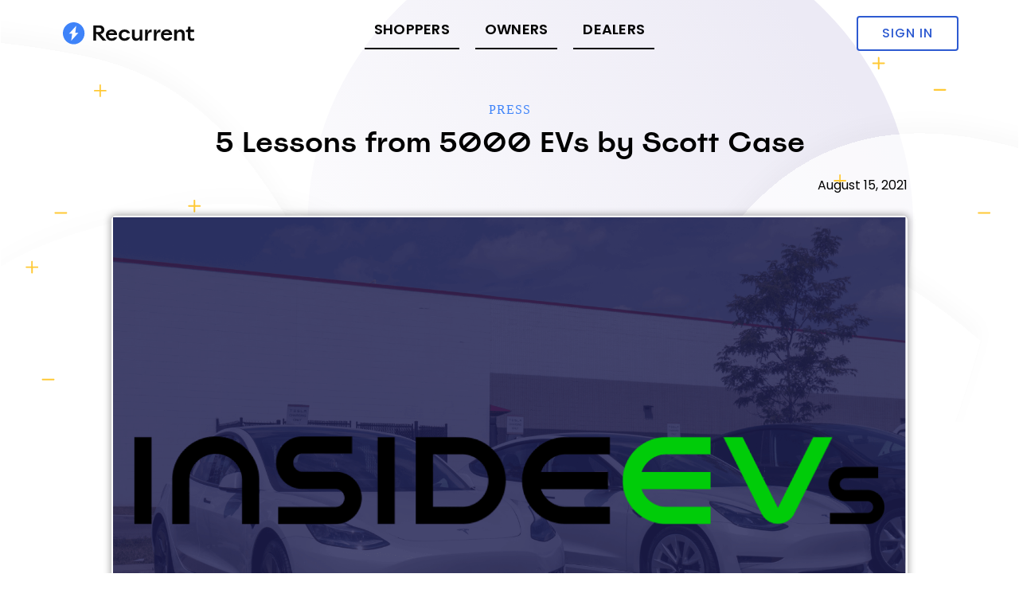

--- FILE ---
content_type: text/html
request_url: https://www.recurrentauto.com/news/5-lessons-from-5000-evs
body_size: 5944
content:
<!DOCTYPE html><!-- Last Published: Mon Jan 19 2026 20:31:45 GMT+0000 (Coordinated Universal Time) --><html data-wf-domain="www.recurrentauto.com" data-wf-page="60ce1b7dd21cd5344339ff2c" data-wf-site="60ce1b7dd21cd517bb39ff20" data-wf-collection="60ce1b7dd21cd5a30439ff48" data-wf-item-slug="5-lessons-from-5000-evs"><head><meta charset="utf-8"/><title>Recurrent — 5 Lessons from 5000 EVs by Scott Case</title><meta content="Recurrent — 5 Lessons from 5000 EVs by Scott Case" property="og:title"/><meta content="https://cdn.prod.website-files.com/60ce1b7dd21cd5b42639ff42/620ed09c80fdd65b44e0c932_InsideEVs%20(3).png" property="og:image"/><meta content="Recurrent — 5 Lessons from 5000 EVs by Scott Case" property="twitter:title"/><meta content="https://cdn.prod.website-files.com/60ce1b7dd21cd5b42639ff42/620ed09c80fdd65b44e0c932_InsideEVs%20(3).png" property="twitter:image"/><meta content="width=device-width, initial-scale=1" name="viewport"/><link href="https://cdn.prod.website-files.com/60ce1b7dd21cd517bb39ff20/css/recurrentauto.shared.7c92ba076.min.css" rel="stylesheet" type="text/css" integrity="sha384-fJK6B2ogx2LH+G07ZIuuZdIWYqu7NCcki4GIJfBcrYvXv+E9SvZSBPRK1S+9HMpU" crossorigin="anonymous"/><link href="https://fonts.googleapis.com" rel="preconnect"/><link href="https://fonts.gstatic.com" rel="preconnect" crossorigin="anonymous"/><script src="https://ajax.googleapis.com/ajax/libs/webfont/1.6.26/webfont.js" type="text/javascript"></script><script type="text/javascript">WebFont.load({  google: {    families: ["Montserrat:100,100italic,200,200italic,300,300italic,400,400italic,500,500italic,600,600italic,700,700italic,800,800italic,900,900italic","Poppins:regular,italic,500,500italic,600,600italic,700,700italic,800,800italic"]  }});</script><script type="text/javascript">!function(o,c){var n=c.documentElement,t=" w-mod-";n.className+=t+"js",("ontouchstart"in o||o.DocumentTouch&&c instanceof DocumentTouch)&&(n.className+=t+"touch")}(window,document);</script><link href="https://cdn.prod.website-files.com/60ce1b7dd21cd517bb39ff20/63d896260da91e89a228809e_Recurrent-Icon_Logo_2023_favicon_32.png" rel="shortcut icon" type="image/x-icon"/><link href="https://cdn.prod.website-files.com/60ce1b7dd21cd517bb39ff20/63d8962a8b96711c554c27cb_Recurrent-Icon_Logo_2023_favicon_256.png" rel="apple-touch-icon"/><link href="https://www.recurrentauto.com/news/5-lessons-from-5000-evs" rel="canonical"/><!-- Google Tag Manager -->
<script>(function(w,d,s,l,i){w[l]=w[l]||[];w[l].push({'gtm.start':
new Date().getTime(),event:'gtm.js'});var f=d.getElementsByTagName(s)[0],
j=d.createElement(s),dl=l!='dataLayer'?'&l='+l:'';j.async=true;j.src=
'https://www.googletagmanager.com/gtm.js?id='+i+dl;f.parentNode.insertBefore(j,f);
})(window,document,'script','dataLayer','GTM-KT5C2X5');</script>
<!-- End Google Tag Manager -->

<script setTimeout(function() { src="https://embeds.recurrentauto.com/scripts/recurrent-embeds.min.js"> }, 5000); </script>

	<!-- Start cookieyes banner -->
	<script id="cookieyes" type="text/javascript" src="https://cdn-cookieyes.com/client_data/dffdb3aeb5d18108e7312ef1/script.js"></script>
	<!-- End cookieyes banner -->

<style> 
.wf-loading * {opacity: 0;}
</style>

<script>
  function getParameterByName(name, url) {
      if (!url) url = window.location.href;
      name = name.replace(/[\[\]]/g, '\\$&');
      var regex = new RegExp('[?&]' + name + '(=([^&#]*)|&|#|$)'),
          results = regex.exec(url);
      if (!results) return null;
      if (!results[2]) return '';
      return decodeURIComponent(results[2].replace(/\+/g, ' '));
  }
  
  function setRefCookie(refSource, refCode) {
    cookiePayload = JSON.stringify({"source": refSource, "code": refCode});
    var expiration = new Date();
    expiration.setTime(expiration.getTime()+(30*24*60*60*1000)); // 30 days
    document.cookie = "referral=" + cookiePayload + "; expires=" + expiration.toGMTString() + "; domain=.recurrentauto.com; path=/";
  }

  var psRefCode = getParameterByName('ps_id');
  var refSource = getParameterByName('rsrc');

  if(psRefCode !== null) {
      setRefCookie('plug-insights', psRefCode);
  } else if(refSource !== null) {
      var refCode = getParameterByName('rcd');
      setRefCookie(refSource, refCode);
  }
</script>

<script type=“text/javascript”>
  var vglnk = {key: ‘9918071a87a8f9ee29885d47b27111f3’};
  (function(d, t) {var s = d.createElement(t);
    s.type = ‘text/javascript’;s.async = true;
    s.src = ‘//cdn.viglink.com/api/vglnk.js’;
    var r = d.getElementsByTagName(t)[0];
    r.parentNode.insertBefore(s, r);
  }(document, ‘script’));
</script>

<style>
::selection {
  color: white;
  background: #3E83F9;
}

.w-richtext ol, .w-richtext ul {
    padding-left: 30px;
}

  .is-4col-table {width: 24%;}
  .height-adjust {min-height:60px;}
  .five-col-adjust {min-height:80px; font-size:10px;}
  .is-small-table-header  {font-size:12px;}
  .is-5col-table {width:19%;}
  .is-7col-table {height:auto;min-height:60px;max-width:250px;padding:2px;min-width:150px;}
  .new-height {min-height: 85px;font-size:16px;}



@media screen and (max-width: 767px) {
.trim-grid-col.is-middle-col.is-4col-table {width: 24%;}
.trim-grid-col.is-4col-table {width: 24%;}
.height-adjust {min-height:80px; font-size:10px;}
.is-5col-table {width:19.9%;}
.trim-grid-col.is-middle-col.is-5col-table {width: 19%;}
.is-small-table-header  {font-size:8px;}
.five-col-adjust {min-height:100px; font-size:7px;}
.trim-list-item {padding-left:5px; min-height:80px;}
  }

.awards-widget {width: 336px;
    height: 775px;
    display: block;
    border: solid 2px #d3d3d3;
    border-radius: 10px;}

.charging-widget {width: 100%;
    height: 420px;
    display: block;
    border: solid 2px #d3d3d3;
    border-radius: 10px;}

.cost-widget {width: 100%;
		min-width: 313px;
    height: 350px;
    display: block;
    border: solid 2px #d3d3d3;
    border-radius: 10px;}

.range-widget {width: 100%;
		min-width: 313px;
    height: 570px;
    display: block;
    border: solid 2px #d3d3d3;
    border-radius: 10px;}

</style>
<script type="application/ld+json">
{ 
 "@context": "http://schema.org", 
 "@type": "Article",
 "headline": "5 Lessons from 5000 EVs by Scott Case",
 "image": "https://cdn.prod.website-files.com/60ce1b7dd21cd5b42639ff42/620ed09c80fdd65b44e0c932_InsideEVs%20(3).png",
 "genre": "News/Press", 
 "url": "www.recurrentauto.com/news/5-lessons-from-5000-evs",
 "datePublished": "",
   "author": {
    "@type": "Person",
    "name": "",
		"url": ""
  }
 }
</script></head><body><div class="w-embed w-iframe"><!-- Google Tag Manager (noscript) -->
<noscript><iframe src="https://www.googletagmanager.com/ns.html?id=GTM-KT5C2X5"
height="0" width="0" style="display:none;visibility:hidden"></iframe></noscript>
<!-- End Google Tag Manager (noscript) --></div><section class="c-blog_23-header"><div class="c-24-nav-section"><div class="open-menu"><div class="navigation-mob expanded-menu"><div class="navigation-container-mob"><a href="/" class="brand-3 w-nav-brand"><img src="https://cdn.prod.website-files.com/60ce1b7dd21cd517bb39ff20/63bf13505685508beb49fd11_Recurrent-Auto_Logo-Horizontal.svg" alt="" class="mobile-navigation-logo-new"/></a><div data-w-id="42d8b44b-13d1-33c3-5fa6-eb504f9f1607" class="menu-mob is-close-btn"><img src="https://cdn.prod.website-files.com/60ce1b7dd21cd517bb39ff20/664f63c39a246442c126583b_close%20icon.svg" loading="lazy" alt="" class="mobile-menu-icon is-close-icon"/></div></div><div class="menu-links-container"><a href="/for-shoppers" class="open-menu-link">Shoppers</a><a href="/for-owners" class="open-menu-link">Owners</a><a href="/dealers" class="open-menu-link">Dealers</a><a href="https://www.recurrentauto.com/signin" target="_blank" class="purple-fill_btn blue-outline-alt mobile-nav-btn w-button">Sign In</a></div></div></div><div class="navigation-mob"><div class="navigation-container-mob"><a href="/" class="brand-3 w-nav-brand"><img src="https://cdn.prod.website-files.com/60ce1b7dd21cd517bb39ff20/63bf13505685508beb49fd11_Recurrent-Auto_Logo-Horizontal.svg" alt="" class="mobile-navigation-logo-new is-black"/></a><div data-w-id="f86e0619-f745-350d-d160-5ba272ef8534" class="menu-mob"><img src="https://cdn.prod.website-files.com/60ce1b7dd21cd517bb39ff20/665a087dacd4e17408e5a34a_hamburger%20icon%20purple.svg" loading="lazy" alt="" class="mobile-menu-icon is-black"/></div></div></div><div class="navigation"><div class="navigation-full"><div class="navigation-container"><div class="navigation-left"><a href="/" class="brand w-nav-brand"><img src="https://cdn.prod.website-files.com/60ce1b7dd21cd517bb39ff20/63bf13505685508beb49fd11_Recurrent-Auto_Logo-Horizontal.svg" width="164" alt="" class="new-logo-header is-black"/></a></div><div class="nav-menu"><a href="/for-shoppers" class="navigation-link----is-new _2024-nav-link is-buy is-black is-black-find">Shoppers</a><a href="/for-owners" class="navigation-link----is-new _2024-nav-link drive-link is-black is-black-drive">Owners</a><a href="/dealers" class="navigation-link----is-new _2024-nav-link is-sell is-black is-black-sell">Dealers</a></div><div class="navigation-right w-clearfix"><a href="https://www.recurrentauto.com/signin" target="_blank" class="purple-fill_btn blue-outline-alt w-button">Sign In</a></div></div></div></div></div><div class="blog-title"><h6 class="post-category">Press</h6><h1 class="reasearch-title is-23_update-headline">5 Lessons from 5000 EVs by Scott Case</h1></div><div class="c-blog_callout-columns is-blog-info w-clearfix"><div class="callout-col is-author-block w-clearfix"><div class="author-block"><a href="#" class="author-image-link w-inline-block"><img loading="lazy" src="" alt="" class="author-img w-dyn-bind-empty"/></a><div class="author-info w-clearfix"><a href="#" class="author-link w-inline-block"><h5 class="article-author w-dyn-bind-empty"></h5></a><h6 class="color-light-white author-title w-dyn-bind-empty"></h6></div></div></div><div class="callout-col txt-callout-col"><h5 class="blog-publish-date-txt">August 15, 2021</h5></div></div><div class="c-blog_hero-img"><img loading="eager" src="https://cdn.prod.website-files.com/60ce1b7dd21cd5b42639ff42/620ed09c80fdd65b44e0c932_InsideEVs%20(3).png" alt="" sizes="100vw" srcset="https://cdn.prod.website-files.com/60ce1b7dd21cd5b42639ff42/620ed09c80fdd65b44e0c932_InsideEVs%20(3)-p-500.png 500w, https://cdn.prod.website-files.com/60ce1b7dd21cd5b42639ff42/620ed09c80fdd65b44e0c932_InsideEVs%20(3)-p-800.png 800w, https://cdn.prod.website-files.com/60ce1b7dd21cd5b42639ff42/620ed09c80fdd65b44e0c932_InsideEVs%20(3)-p-1080.png 1080w, https://cdn.prod.website-files.com/60ce1b7dd21cd5b42639ff42/620ed09c80fdd65b44e0c932_InsideEVs%20(3).png 1592w" class="article-hero-img"/></div><div class="c-blog_callout-columns w-clearfix"><div class="callout-col"><a href="/sell" class="research-callout-btn_link w-inline-block w-clearfix"><div class="callout-btn_txt">How much is my EV worth?</div><img src="https://cdn.prod.website-files.com/60ce1b7dd21cd517bb39ff20/64ef8d2d61b21bcce6e92913_btn-arrow_blue.svg" loading="lazy" alt="" class="callout-btn_icon"/></a></div><div class="callout-col txt-callout-col"><div class="share-txt-callout">Share</div><div class="share-icons-embed w-embed"><!-- ShareThis BEGIN --><div class="sharethis-inline-share-buttons"></div><!-- ShareThis END --></div></div></div></section><div class="research-body"><div class="container"><article class="article-body"><h2 class="color-white research-headline is--new old-header">5 Lessons from 5000 EVs by Scott Case</h2><div class="article-body w-dyn-bind-empty w-richtext"></div></article></div></div><div class="c-footer-new"><div class="footer-01"><div class="container-2"><div class="footer-top"><a href="/" class="footer-logo-link w-inline-block"><img src="https://cdn.prod.website-files.com/60ce1b7dd21cd517bb39ff20/63d88074f2162759268e88d1_Recurrent_Logo_2023-WHITE.svg" width="218" alt="Recurrent Logo" class="new-footer-logo"/></a><div class="social-block in-footer"><a href="https://www.linkedin.com/company/recurrent-auto/" target="_blank" class="social-icon w-inline-block"><img src="https://cdn.prod.website-files.com/60ce1b7dd21cd517bb39ff20/60ce1b7dd21cd5fd6039ff8b_linkedin-icon.svg" alt="" class="social-icon-img"/></a><a href="https://twitter.com/RecurrentAuto" target="_blank" class="social-icon w-inline-block"><img src="https://cdn.prod.website-files.com/60ce1b7dd21cd517bb39ff20/65bd2c93dbe193dc0987b82e_x-icon.svg" alt="" class="social-icon-img"/></a><a href="https://www.facebook.com/recurrentauto" target="_blank" class="social-icon w-inline-block"><img src="https://cdn.prod.website-files.com/60ce1b7dd21cd517bb39ff20/60ce1b7dd21cd530d139ff6d_facebook-icon.svg" alt="" class="social-icon-img"/></a><a href="https://www.instagram.com/recurrentautos/?hl=en" target="_blank" class="social-icon w-inline-block"><img src="https://cdn.prod.website-files.com/60ce1b7dd21cd517bb39ff20/60ce1b7dd21cd5381939ff65_instagram-icon.svg" alt="" class="social-icon-img"/></a></div></div><div class="footer-link-container"><div class="footer-column"><a href="/for-shoppers" class="footer-column-title">Shoppers</a><a href="/for-shoppers" class="footer-col-link w-inline-block"></a><a href="/for-shoppers" class="footer-sub-link">New</a><a href="/guides" class="footer-sub-link">Used</a></div><div class="footer-column footer-col-link"><a href="/for-owners" class="footer-column-title">Owners</a><a href="/for-owners" class="footer-col-link w-inline-block"></a><a href="https://www.recurrentauto.com/for-owners#how-does-it-work" class="footer-sub-link">How it works</a><a href="https://support.recurrentauto.com/en/owners" class="footer-sub-link">FAQ</a></div><div class="footer-column"><a href="/dealers" class="footer-column-title">Dealers</a><a href="https://meetings.hubspot.com/michael-wheatley" target="_blank" class="footer-sub-link">Schedule a Demo</a><a href="https://www.recurrentauto.com/dealers#schedule-demo" class="footer-sub-link">Testimonials</a></div><div class="footer-column"><a href="/research" class="footer-column-title is-second-row">Research</a><a href="/for-owners" class="footer-col-link w-inline-block"></a><a href="/guides/awards" class="footer-sub-link">Awards</a><a href="/questions" class="footer-sub-link">FAQ</a></div><div class="footer-column is-second-row"><a href="/about" class="footer-column-title is-second-row">About</a><a href="https://www.recurrentauto.com/about#careers" class="footer-sub-link">Careers</a><a href="/news-press" class="footer-sub-link">News &amp; Press</a></div><div class="footer-column is-second-row hidden-row"><a href="https://www.recurrentauto.com/dealers" class="footer-column-title">Commercial</a><a href="/dealers#features" class="footer-sub-link">Case Studies</a><a href="https://www.recurrentauto.com/dealers/faq" class="footer-sub-link">FAQ</a></div><div class="footer-column footer-mailing-list is-second-row"><div class="footer-title-button">Get monthly EV insights</div><div class="mailing-list-form w-embed w-script"><!--[if lte IE 8]>
<script charset="utf-8" type="text/javascript" src="//js.hsforms.net/forms/v2-legacy.js"></script>
<![endif]-->
<script charset="utf-8" type="text/javascript" src="//js.hsforms.net/forms/v2.js"></script>
<script>
  hbspt.forms.create({
	region: "na1",
	portalId: "20780696",
	formId: "ffd1932e-c99e-40ee-8b13-f487ff9e8426"
});
</script></div><div class="form-block-2 w-form"><form id="email-form" name="email-form" data-name="Email Form" method="get" class="footer-mail-form" data-wf-page-id="60ce1b7dd21cd5344339ff2c" data-wf-element-id="a46d335f-2471-96e4-8bfd-21eaa338fe31" data-turnstile-sitekey="0x4AAAAAAAQTptj2So4dx43e"><input class="mailing-list-field w-input" maxlength="256" name="email-2" data-name="Email 2" placeholder="Email Address" type="email" id="email-2" required=""/><input type="submit" data-wait="Please wait..." class="footer-mailing-list__button w-button" value="Sign Up"/></form><div class="w-form-done"><div>Thank you! Your submission has been received!</div></div><div class="w-form-fail"><div>Oops! Something went wrong while submitting the form.</div></div></div></div><div class="footer-bottom"><div class="bot-footer-info w-clearfix"><div class="div-block-11"><a href="https://www.recurrentauto.com/about#careers" class="footer-bottom-links">Careers</a><a href="/terms" class="footer-bottom-links">Terms of Use</a><a href="/privacy" class="footer-bottom-links">Privacy Notice</a><a href="mailto:contact@recurrentauto.com" class="footer-bottom-links">Contact</a></div><div class="footer__bottom-links is--right-links"><div class="footer-bottom-links is--right-links">©2026 Recurrent Motors, Inc.</div></div></div></div></div></div></div></div><script src="https://d3e54v103j8qbb.cloudfront.net/js/jquery-3.5.1.min.dc5e7f18c8.js?site=60ce1b7dd21cd517bb39ff20" type="text/javascript" integrity="sha256-9/aliU8dGd2tb6OSsuzixeV4y/faTqgFtohetphbbj0=" crossorigin="anonymous"></script><script src="https://cdn.prod.website-files.com/60ce1b7dd21cd517bb39ff20/js/recurrentauto.schunk.36b8fb49256177c8.js" type="text/javascript" integrity="sha384-4abIlA5/v7XaW1HMXKBgnUuhnjBYJ/Z9C1OSg4OhmVw9O3QeHJ/qJqFBERCDPv7G" crossorigin="anonymous"></script><script src="https://cdn.prod.website-files.com/60ce1b7dd21cd517bb39ff20/js/recurrentauto.schunk.030b08a9c9061482.js" type="text/javascript" integrity="sha384-uqEzr2IlDnQbKchDwyPxVV1CkjxHlke8Fk5hFDkHW6noeDQLXy8oGdvhFsNLDzVv" crossorigin="anonymous"></script><script src="https://cdn.prod.website-files.com/60ce1b7dd21cd517bb39ff20/js/recurrentauto.c82713cf.c4913de58c435777.js" type="text/javascript" integrity="sha384-86KTXylWVNV62gMdQrsyLJT0eGNG2xByoMpOab3tz+Hw+s6Bzrl1uaMjVc7zRZZe" crossorigin="anonymous"></script><script type="text/javascript">
  window._mfq = window._mfq || [];
  (function() {
    var mf = document.createElement("script");
    mf.type = "text/javascript"; mf.defer = true;
    mf.src = "//cdn.mouseflow.com/projects/547325e7-e8bd-4735-be17-44bb07cb6a83.js";
    document.getElementsByTagName("head")[0].appendChild(mf);
  })();
</script>

<script type=“text/javascript”>
  var vglnk = {key: ‘9918071a87a8f9ee29885d47b27111f3’};
  (function(d, t) {var s = d.createElement(t);
    s.type = ‘text/javascript’;s.async = true;
    s.src = ‘//cdn.viglink.com/api/vglnk.js’;
    var r = d.getElementsByTagName(t)[0];
    r.parentNode.insertBefore(s, r);
  }(document, ‘script’));
</script><script type='text/javascript' src='https://platform-api.sharethis.com/js/sharethis.js#property=62144b574d759f0019eaa7ed&product=inline-share-buttons' async='async'></script></body></html>

--- FILE ---
content_type: text/css
request_url: https://cdn.prod.website-files.com/60ce1b7dd21cd517bb39ff20/css/recurrentauto.shared.7c92ba076.min.css
body_size: 68681
content:
html{-webkit-text-size-adjust:100%;-ms-text-size-adjust:100%;font-family:sans-serif}body{margin:0}article,aside,details,figcaption,figure,footer,header,hgroup,main,menu,nav,section,summary{display:block}audio,canvas,progress,video{vertical-align:baseline;display:inline-block}audio:not([controls]){height:0;display:none}[hidden],template{display:none}a{background-color:#0000}a:active,a:hover{outline:0}abbr[title]{border-bottom:1px dotted}b,strong{font-weight:700}dfn{font-style:italic}h1{margin:.67em 0;font-size:2em}mark{color:#000;background:#ff0}small{font-size:80%}sub,sup{vertical-align:baseline;font-size:75%;line-height:0;position:relative}sup{top:-.5em}sub{bottom:-.25em}img{border:0}svg:not(:root){overflow:hidden}hr{box-sizing:content-box;height:0}pre{overflow:auto}code,kbd,pre,samp{font-family:monospace;font-size:1em}button,input,optgroup,select,textarea{color:inherit;font:inherit;margin:0}button{overflow:visible}button,select{text-transform:none}button,html input[type=button],input[type=reset]{-webkit-appearance:button;cursor:pointer}button[disabled],html input[disabled]{cursor:default}button::-moz-focus-inner,input::-moz-focus-inner{border:0;padding:0}input{line-height:normal}input[type=checkbox],input[type=radio]{box-sizing:border-box;padding:0}input[type=number]::-webkit-inner-spin-button,input[type=number]::-webkit-outer-spin-button{height:auto}input[type=search]{-webkit-appearance:none}input[type=search]::-webkit-search-cancel-button,input[type=search]::-webkit-search-decoration{-webkit-appearance:none}legend{border:0;padding:0}textarea{overflow:auto}optgroup{font-weight:700}table{border-collapse:collapse;border-spacing:0}td,th{padding:0}@font-face{font-family:webflow-icons;src:url([data-uri])format("truetype");font-weight:400;font-style:normal}[class^=w-icon-],[class*=\ w-icon-]{speak:none;font-variant:normal;text-transform:none;-webkit-font-smoothing:antialiased;-moz-osx-font-smoothing:grayscale;font-style:normal;font-weight:400;line-height:1;font-family:webflow-icons!important}.w-icon-slider-right:before{content:""}.w-icon-slider-left:before{content:""}.w-icon-nav-menu:before{content:""}.w-icon-arrow-down:before,.w-icon-dropdown-toggle:before{content:""}.w-icon-file-upload-remove:before{content:""}.w-icon-file-upload-icon:before{content:""}*{box-sizing:border-box}html{height:100%}body{color:#333;background-color:#fff;min-height:100%;margin:0;font-family:Arial,sans-serif;font-size:14px;line-height:20px}img{vertical-align:middle;max-width:100%;display:inline-block}html.w-mod-touch *{background-attachment:scroll!important}.w-block{display:block}.w-inline-block{max-width:100%;display:inline-block}.w-clearfix:before,.w-clearfix:after{content:" ";grid-area:1/1/2/2;display:table}.w-clearfix:after{clear:both}.w-hidden{display:none}.w-button{color:#fff;line-height:inherit;cursor:pointer;background-color:#3898ec;border:0;border-radius:0;padding:9px 15px;text-decoration:none;display:inline-block}input.w-button{-webkit-appearance:button}html[data-w-dynpage] [data-w-cloak]{color:#0000!important}.w-code-block{margin:unset}pre.w-code-block code{all:inherit}.w-optimization{display:contents}.w-webflow-badge,.w-webflow-badge>img{box-sizing:unset;width:unset;height:unset;max-height:unset;max-width:unset;min-height:unset;min-width:unset;margin:unset;padding:unset;float:unset;clear:unset;border:unset;border-radius:unset;background:unset;background-image:unset;background-position:unset;background-size:unset;background-repeat:unset;background-origin:unset;background-clip:unset;background-attachment:unset;background-color:unset;box-shadow:unset;transform:unset;direction:unset;font-family:unset;font-weight:unset;color:unset;font-size:unset;line-height:unset;font-style:unset;font-variant:unset;text-align:unset;letter-spacing:unset;-webkit-text-decoration:unset;text-decoration:unset;text-indent:unset;text-transform:unset;list-style-type:unset;text-shadow:unset;vertical-align:unset;cursor:unset;white-space:unset;word-break:unset;word-spacing:unset;word-wrap:unset;transition:unset}.w-webflow-badge{white-space:nowrap;cursor:pointer;box-shadow:0 0 0 1px #0000001a,0 1px 3px #0000001a;visibility:visible!important;opacity:1!important;z-index:2147483647!important;color:#aaadb0!important;overflow:unset!important;background-color:#fff!important;border-radius:3px!important;width:auto!important;height:auto!important;margin:0!important;padding:6px!important;font-size:12px!important;line-height:14px!important;text-decoration:none!important;display:inline-block!important;position:fixed!important;inset:auto 12px 12px auto!important;transform:none!important}.w-webflow-badge>img{position:unset;visibility:unset!important;opacity:1!important;vertical-align:middle!important;display:inline-block!important}h1,h2,h3,h4,h5,h6{margin-bottom:10px;font-weight:700}h1{margin-top:20px;font-size:38px;line-height:44px}h2{margin-top:20px;font-size:32px;line-height:36px}h3{margin-top:20px;font-size:24px;line-height:30px}h4{margin-top:10px;font-size:18px;line-height:24px}h5{margin-top:10px;font-size:14px;line-height:20px}h6{margin-top:10px;font-size:12px;line-height:18px}p{margin-top:0;margin-bottom:10px}blockquote{border-left:5px solid #e2e2e2;margin:0 0 10px;padding:10px 20px;font-size:18px;line-height:22px}figure{margin:0 0 10px}figcaption{text-align:center;margin-top:5px}ul,ol{margin-top:0;margin-bottom:10px;padding-left:40px}.w-list-unstyled{padding-left:0;list-style:none}.w-embed:before,.w-embed:after{content:" ";grid-area:1/1/2/2;display:table}.w-embed:after{clear:both}.w-video{width:100%;padding:0;position:relative}.w-video iframe,.w-video object,.w-video embed{border:none;width:100%;height:100%;position:absolute;top:0;left:0}fieldset{border:0;margin:0;padding:0}button,[type=button],[type=reset]{cursor:pointer;-webkit-appearance:button;border:0}.w-form{margin:0 0 15px}.w-form-done{text-align:center;background-color:#ddd;padding:20px;display:none}.w-form-fail{background-color:#ffdede;margin-top:10px;padding:10px;display:none}label{margin-bottom:5px;font-weight:700;display:block}.w-input,.w-select{color:#333;vertical-align:middle;background-color:#fff;border:1px solid #ccc;width:100%;height:38px;margin-bottom:10px;padding:8px 12px;font-size:14px;line-height:1.42857;display:block}.w-input::placeholder,.w-select::placeholder{color:#999}.w-input:focus,.w-select:focus{border-color:#3898ec;outline:0}.w-input[disabled],.w-select[disabled],.w-input[readonly],.w-select[readonly],fieldset[disabled] .w-input,fieldset[disabled] .w-select{cursor:not-allowed}.w-input[disabled]:not(.w-input-disabled),.w-select[disabled]:not(.w-input-disabled),.w-input[readonly],.w-select[readonly],fieldset[disabled]:not(.w-input-disabled) .w-input,fieldset[disabled]:not(.w-input-disabled) .w-select{background-color:#eee}textarea.w-input,textarea.w-select{height:auto}.w-select{background-color:#f3f3f3}.w-select[multiple]{height:auto}.w-form-label{cursor:pointer;margin-bottom:0;font-weight:400;display:inline-block}.w-radio{margin-bottom:5px;padding-left:20px;display:block}.w-radio:before,.w-radio:after{content:" ";grid-area:1/1/2/2;display:table}.w-radio:after{clear:both}.w-radio-input{float:left;margin:3px 0 0 -20px;line-height:normal}.w-file-upload{margin-bottom:10px;display:block}.w-file-upload-input{opacity:0;z-index:-100;width:.1px;height:.1px;position:absolute;overflow:hidden}.w-file-upload-default,.w-file-upload-uploading,.w-file-upload-success{color:#333;display:inline-block}.w-file-upload-error{margin-top:10px;display:block}.w-file-upload-default.w-hidden,.w-file-upload-uploading.w-hidden,.w-file-upload-error.w-hidden,.w-file-upload-success.w-hidden{display:none}.w-file-upload-uploading-btn{cursor:pointer;background-color:#fafafa;border:1px solid #ccc;margin:0;padding:8px 12px;font-size:14px;font-weight:400;display:flex}.w-file-upload-file{background-color:#fafafa;border:1px solid #ccc;flex-grow:1;justify-content:space-between;margin:0;padding:8px 9px 8px 11px;display:flex}.w-file-upload-file-name{font-size:14px;font-weight:400;display:block}.w-file-remove-link{cursor:pointer;width:auto;height:auto;margin-top:3px;margin-left:10px;padding:3px;display:block}.w-icon-file-upload-remove{margin:auto;font-size:10px}.w-file-upload-error-msg{color:#ea384c;padding:2px 0;display:inline-block}.w-file-upload-info{padding:0 12px;line-height:38px;display:inline-block}.w-file-upload-label{cursor:pointer;background-color:#fafafa;border:1px solid #ccc;margin:0;padding:8px 12px;font-size:14px;font-weight:400;display:inline-block}.w-icon-file-upload-icon,.w-icon-file-upload-uploading{width:20px;margin-right:8px;display:inline-block}.w-icon-file-upload-uploading{height:20px}.w-container{max-width:940px;margin-left:auto;margin-right:auto}.w-container:before,.w-container:after{content:" ";grid-area:1/1/2/2;display:table}.w-container:after{clear:both}.w-container .w-row{margin-left:-10px;margin-right:-10px}.w-row:before,.w-row:after{content:" ";grid-area:1/1/2/2;display:table}.w-row:after{clear:both}.w-row .w-row{margin-left:0;margin-right:0}.w-col{float:left;width:100%;min-height:1px;padding-left:10px;padding-right:10px;position:relative}.w-col .w-col{padding-left:0;padding-right:0}.w-col-1{width:8.33333%}.w-col-2{width:16.6667%}.w-col-3{width:25%}.w-col-4{width:33.3333%}.w-col-5{width:41.6667%}.w-col-6{width:50%}.w-col-7{width:58.3333%}.w-col-8{width:66.6667%}.w-col-9{width:75%}.w-col-10{width:83.3333%}.w-col-11{width:91.6667%}.w-col-12{width:100%}.w-hidden-main{display:none!important}@media screen and (max-width:991px){.w-container{max-width:728px}.w-hidden-main{display:inherit!important}.w-hidden-medium{display:none!important}.w-col-medium-1{width:8.33333%}.w-col-medium-2{width:16.6667%}.w-col-medium-3{width:25%}.w-col-medium-4{width:33.3333%}.w-col-medium-5{width:41.6667%}.w-col-medium-6{width:50%}.w-col-medium-7{width:58.3333%}.w-col-medium-8{width:66.6667%}.w-col-medium-9{width:75%}.w-col-medium-10{width:83.3333%}.w-col-medium-11{width:91.6667%}.w-col-medium-12{width:100%}.w-col-stack{width:100%;left:auto;right:auto}}@media screen and (max-width:767px){.w-hidden-main,.w-hidden-medium{display:inherit!important}.w-hidden-small{display:none!important}.w-row,.w-container .w-row{margin-left:0;margin-right:0}.w-col{width:100%;left:auto;right:auto}.w-col-small-1{width:8.33333%}.w-col-small-2{width:16.6667%}.w-col-small-3{width:25%}.w-col-small-4{width:33.3333%}.w-col-small-5{width:41.6667%}.w-col-small-6{width:50%}.w-col-small-7{width:58.3333%}.w-col-small-8{width:66.6667%}.w-col-small-9{width:75%}.w-col-small-10{width:83.3333%}.w-col-small-11{width:91.6667%}.w-col-small-12{width:100%}}@media screen and (max-width:479px){.w-container{max-width:none}.w-hidden-main,.w-hidden-medium,.w-hidden-small{display:inherit!important}.w-hidden-tiny{display:none!important}.w-col{width:100%}.w-col-tiny-1{width:8.33333%}.w-col-tiny-2{width:16.6667%}.w-col-tiny-3{width:25%}.w-col-tiny-4{width:33.3333%}.w-col-tiny-5{width:41.6667%}.w-col-tiny-6{width:50%}.w-col-tiny-7{width:58.3333%}.w-col-tiny-8{width:66.6667%}.w-col-tiny-9{width:75%}.w-col-tiny-10{width:83.3333%}.w-col-tiny-11{width:91.6667%}.w-col-tiny-12{width:100%}}.w-widget{position:relative}.w-widget-map{width:100%;height:400px}.w-widget-map label{width:auto;display:inline}.w-widget-map img{max-width:inherit}.w-widget-map .gm-style-iw{text-align:center}.w-widget-map .gm-style-iw>button{display:none!important}.w-widget-twitter{overflow:hidden}.w-widget-twitter-count-shim{vertical-align:top;text-align:center;background:#fff;border:1px solid #758696;border-radius:3px;width:28px;height:20px;display:inline-block;position:relative}.w-widget-twitter-count-shim *{pointer-events:none;-webkit-user-select:none;user-select:none}.w-widget-twitter-count-shim .w-widget-twitter-count-inner{text-align:center;color:#999;font-family:serif;font-size:15px;line-height:12px;position:relative}.w-widget-twitter-count-shim .w-widget-twitter-count-clear{display:block;position:relative}.w-widget-twitter-count-shim.w--large{width:36px;height:28px}.w-widget-twitter-count-shim.w--large .w-widget-twitter-count-inner{font-size:18px;line-height:18px}.w-widget-twitter-count-shim:not(.w--vertical){margin-left:5px;margin-right:8px}.w-widget-twitter-count-shim:not(.w--vertical).w--large{margin-left:6px}.w-widget-twitter-count-shim:not(.w--vertical):before,.w-widget-twitter-count-shim:not(.w--vertical):after{content:" ";pointer-events:none;border:solid #0000;width:0;height:0;position:absolute;top:50%;left:0}.w-widget-twitter-count-shim:not(.w--vertical):before{border-width:4px;border-color:#75869600 #5d6c7b #75869600 #75869600;margin-top:-4px;margin-left:-9px}.w-widget-twitter-count-shim:not(.w--vertical).w--large:before{border-width:5px;margin-top:-5px;margin-left:-10px}.w-widget-twitter-count-shim:not(.w--vertical):after{border-width:4px;border-color:#fff0 #fff #fff0 #fff0;margin-top:-4px;margin-left:-8px}.w-widget-twitter-count-shim:not(.w--vertical).w--large:after{border-width:5px;margin-top:-5px;margin-left:-9px}.w-widget-twitter-count-shim.w--vertical{width:61px;height:33px;margin-bottom:8px}.w-widget-twitter-count-shim.w--vertical:before,.w-widget-twitter-count-shim.w--vertical:after{content:" ";pointer-events:none;border:solid #0000;width:0;height:0;position:absolute;top:100%;left:50%}.w-widget-twitter-count-shim.w--vertical:before{border-width:5px;border-color:#5d6c7b #75869600 #75869600;margin-left:-5px}.w-widget-twitter-count-shim.w--vertical:after{border-width:4px;border-color:#fff #fff0 #fff0;margin-left:-4px}.w-widget-twitter-count-shim.w--vertical .w-widget-twitter-count-inner{font-size:18px;line-height:22px}.w-widget-twitter-count-shim.w--vertical.w--large{width:76px}.w-background-video{color:#fff;height:500px;position:relative;overflow:hidden}.w-background-video>video{object-fit:cover;z-index:-100;background-position:50%;background-size:cover;width:100%;height:100%;margin:auto;position:absolute;inset:-100%}.w-background-video>video::-webkit-media-controls-start-playback-button{-webkit-appearance:none;display:none!important}.w-background-video--control{background-color:#0000;padding:0;position:absolute;bottom:1em;right:1em}.w-background-video--control>[hidden]{display:none!important}.w-slider{text-align:center;clear:both;-webkit-tap-highlight-color:#0000;tap-highlight-color:#0000;background:#ddd;height:300px;position:relative}.w-slider-mask{z-index:1;white-space:nowrap;height:100%;display:block;position:relative;left:0;right:0;overflow:hidden}.w-slide{vertical-align:top;white-space:normal;text-align:left;width:100%;height:100%;display:inline-block;position:relative}.w-slider-nav{z-index:2;text-align:center;-webkit-tap-highlight-color:#0000;tap-highlight-color:#0000;height:40px;margin:auto;padding-top:10px;position:absolute;inset:auto 0 0}.w-slider-nav.w-round>div{border-radius:100%}.w-slider-nav.w-num>div{font-size:inherit;line-height:inherit;width:auto;height:auto;padding:.2em .5em}.w-slider-nav.w-shadow>div{box-shadow:0 0 3px #3336}.w-slider-nav-invert{color:#fff}.w-slider-nav-invert>div{background-color:#2226}.w-slider-nav-invert>div.w-active{background-color:#222}.w-slider-dot{cursor:pointer;background-color:#fff6;width:1em;height:1em;margin:0 3px .5em;transition:background-color .1s,color .1s;display:inline-block;position:relative}.w-slider-dot.w-active{background-color:#fff}.w-slider-dot:focus{outline:none;box-shadow:0 0 0 2px #fff}.w-slider-dot:focus.w-active{box-shadow:none}.w-slider-arrow-left,.w-slider-arrow-right{cursor:pointer;color:#fff;-webkit-tap-highlight-color:#0000;tap-highlight-color:#0000;-webkit-user-select:none;user-select:none;width:80px;margin:auto;font-size:40px;position:absolute;inset:0;overflow:hidden}.w-slider-arrow-left [class^=w-icon-],.w-slider-arrow-right [class^=w-icon-],.w-slider-arrow-left [class*=\ w-icon-],.w-slider-arrow-right [class*=\ w-icon-]{position:absolute}.w-slider-arrow-left:focus,.w-slider-arrow-right:focus{outline:0}.w-slider-arrow-left{z-index:3;right:auto}.w-slider-arrow-right{z-index:4;left:auto}.w-icon-slider-left,.w-icon-slider-right{width:1em;height:1em;margin:auto;inset:0}.w-slider-aria-label{clip:rect(0 0 0 0);border:0;width:1px;height:1px;margin:-1px;padding:0;position:absolute;overflow:hidden}.w-slider-force-show{display:block!important}.w-dropdown{text-align:left;z-index:900;margin-left:auto;margin-right:auto;display:inline-block;position:relative}.w-dropdown-btn,.w-dropdown-toggle,.w-dropdown-link{vertical-align:top;color:#222;text-align:left;white-space:nowrap;margin-left:auto;margin-right:auto;padding:20px;text-decoration:none;position:relative}.w-dropdown-toggle{-webkit-user-select:none;user-select:none;cursor:pointer;padding-right:40px;display:inline-block}.w-dropdown-toggle:focus{outline:0}.w-icon-dropdown-toggle{width:1em;height:1em;margin:auto 20px auto auto;position:absolute;top:0;bottom:0;right:0}.w-dropdown-list{background:#ddd;min-width:100%;display:none;position:absolute}.w-dropdown-list.w--open{display:block}.w-dropdown-link{color:#222;padding:10px 20px;display:block}.w-dropdown-link.w--current{color:#0082f3}.w-dropdown-link:focus{outline:0}@media screen and (max-width:767px){.w-nav-brand{padding-left:10px}}.w-lightbox-backdrop{cursor:auto;letter-spacing:normal;text-indent:0;text-shadow:none;text-transform:none;visibility:visible;white-space:normal;word-break:normal;word-spacing:normal;word-wrap:normal;color:#fff;text-align:center;z-index:2000;opacity:0;-webkit-user-select:none;-moz-user-select:none;-webkit-tap-highlight-color:transparent;background:#000000e6;outline:0;font-family:Helvetica Neue,Helvetica,Ubuntu,Segoe UI,Verdana,sans-serif;font-size:17px;font-style:normal;font-weight:300;line-height:1.2;list-style:disc;position:fixed;inset:0;-webkit-transform:translate(0)}.w-lightbox-backdrop,.w-lightbox-container{-webkit-overflow-scrolling:touch;height:100%;overflow:auto}.w-lightbox-content{height:100vh;position:relative;overflow:hidden}.w-lightbox-view{opacity:0;width:100vw;height:100vh;position:absolute}.w-lightbox-view:before{content:"";height:100vh}.w-lightbox-group,.w-lightbox-group .w-lightbox-view,.w-lightbox-group .w-lightbox-view:before{height:86vh}.w-lightbox-frame,.w-lightbox-view:before{vertical-align:middle;display:inline-block}.w-lightbox-figure{margin:0;position:relative}.w-lightbox-group .w-lightbox-figure{cursor:pointer}.w-lightbox-img{width:auto;max-width:none;height:auto}.w-lightbox-image{float:none;max-width:100vw;max-height:100vh;display:block}.w-lightbox-group .w-lightbox-image{max-height:86vh}.w-lightbox-caption{text-align:left;text-overflow:ellipsis;white-space:nowrap;background:#0006;padding:.5em 1em;position:absolute;bottom:0;left:0;right:0;overflow:hidden}.w-lightbox-embed{width:100%;height:100%;position:absolute;inset:0}.w-lightbox-control{cursor:pointer;background-position:50%;background-repeat:no-repeat;background-size:24px;width:4em;transition:all .3s;position:absolute;top:0}.w-lightbox-left{background-image:url([data-uri]);display:none;bottom:0;left:0}.w-lightbox-right{background-image:url([data-uri]);display:none;bottom:0;right:0}.w-lightbox-close{background-image:url([data-uri]);background-size:18px;height:2.6em;right:0}.w-lightbox-strip{white-space:nowrap;padding:0 1vh;line-height:0;position:absolute;bottom:0;left:0;right:0;overflow:auto hidden}.w-lightbox-item{box-sizing:content-box;cursor:pointer;width:10vh;padding:2vh 1vh;display:inline-block;-webkit-transform:translate(0,0)}.w-lightbox-active{opacity:.3}.w-lightbox-thumbnail{background:#222;height:10vh;position:relative;overflow:hidden}.w-lightbox-thumbnail-image{position:absolute;top:0;left:0}.w-lightbox-thumbnail .w-lightbox-tall{width:100%;top:50%;transform:translateY(-50%)}.w-lightbox-thumbnail .w-lightbox-wide{height:100%;left:50%;transform:translate(-50%)}.w-lightbox-spinner{box-sizing:border-box;border:5px solid #0006;border-radius:50%;width:40px;height:40px;margin-top:-20px;margin-left:-20px;animation:.8s linear infinite spin;position:absolute;top:50%;left:50%}.w-lightbox-spinner:after{content:"";border:3px solid #0000;border-bottom-color:#fff;border-radius:50%;position:absolute;inset:-4px}.w-lightbox-hide{display:none}.w-lightbox-noscroll{overflow:hidden}@media (min-width:768px){.w-lightbox-content{height:96vh;margin-top:2vh}.w-lightbox-view,.w-lightbox-view:before{height:96vh}.w-lightbox-group,.w-lightbox-group .w-lightbox-view,.w-lightbox-group .w-lightbox-view:before{height:84vh}.w-lightbox-image{max-width:96vw;max-height:96vh}.w-lightbox-group .w-lightbox-image{max-width:82.3vw;max-height:84vh}.w-lightbox-left,.w-lightbox-right{opacity:.5;display:block}.w-lightbox-close{opacity:.8}.w-lightbox-control:hover{opacity:1}}.w-lightbox-inactive,.w-lightbox-inactive:hover{opacity:0}.w-richtext:before,.w-richtext:after{content:" ";grid-area:1/1/2/2;display:table}.w-richtext:after{clear:both}.w-richtext[contenteditable=true]:before,.w-richtext[contenteditable=true]:after{white-space:initial}.w-richtext ol,.w-richtext ul{overflow:hidden}.w-richtext .w-richtext-figure-selected.w-richtext-figure-type-video div:after,.w-richtext .w-richtext-figure-selected[data-rt-type=video] div:after,.w-richtext .w-richtext-figure-selected.w-richtext-figure-type-image div,.w-richtext .w-richtext-figure-selected[data-rt-type=image] div{outline:2px solid #2895f7}.w-richtext figure.w-richtext-figure-type-video>div:after,.w-richtext figure[data-rt-type=video]>div:after{content:"";display:none;position:absolute;inset:0}.w-richtext figure{max-width:60%;position:relative}.w-richtext figure>div:before{cursor:default!important}.w-richtext figure img{width:100%}.w-richtext figure figcaption.w-richtext-figcaption-placeholder{opacity:.6}.w-richtext figure div{color:#0000;font-size:0}.w-richtext figure.w-richtext-figure-type-image,.w-richtext figure[data-rt-type=image]{display:table}.w-richtext figure.w-richtext-figure-type-image>div,.w-richtext figure[data-rt-type=image]>div{display:inline-block}.w-richtext figure.w-richtext-figure-type-image>figcaption,.w-richtext figure[data-rt-type=image]>figcaption{caption-side:bottom;display:table-caption}.w-richtext figure.w-richtext-figure-type-video,.w-richtext figure[data-rt-type=video]{width:60%;height:0}.w-richtext figure.w-richtext-figure-type-video iframe,.w-richtext figure[data-rt-type=video] iframe{width:100%;height:100%;position:absolute;top:0;left:0}.w-richtext figure.w-richtext-figure-type-video>div,.w-richtext figure[data-rt-type=video]>div{width:100%}.w-richtext figure.w-richtext-align-center{clear:both;margin-left:auto;margin-right:auto}.w-richtext figure.w-richtext-align-center.w-richtext-figure-type-image>div,.w-richtext figure.w-richtext-align-center[data-rt-type=image]>div{max-width:100%}.w-richtext figure.w-richtext-align-normal{clear:both}.w-richtext figure.w-richtext-align-fullwidth{text-align:center;clear:both;width:100%;max-width:100%;margin-left:auto;margin-right:auto;display:block}.w-richtext figure.w-richtext-align-fullwidth>div{padding-bottom:inherit;display:inline-block}.w-richtext figure.w-richtext-align-fullwidth>figcaption{display:block}.w-richtext figure.w-richtext-align-floatleft{float:left;clear:none;margin-right:15px}.w-richtext figure.w-richtext-align-floatright{float:right;clear:none;margin-left:15px}.w-nav{z-index:1000;background:#ddd;position:relative}.w-nav:before,.w-nav:after{content:" ";grid-area:1/1/2/2;display:table}.w-nav:after{clear:both}.w-nav-brand{float:left;color:#333;text-decoration:none;position:relative}.w-nav-link{vertical-align:top;color:#222;text-align:left;margin-left:auto;margin-right:auto;padding:20px;text-decoration:none;display:inline-block;position:relative}.w-nav-link.w--current{color:#0082f3}.w-nav-menu{float:right;position:relative}[data-nav-menu-open]{text-align:center;background:#c8c8c8;min-width:200px;position:absolute;top:100%;left:0;right:0;overflow:visible;display:block!important}.w--nav-link-open{display:block;position:relative}.w-nav-overlay{width:100%;display:none;position:absolute;top:100%;left:0;right:0;overflow:hidden}.w-nav-overlay [data-nav-menu-open]{top:0}.w-nav[data-animation=over-left] .w-nav-overlay{width:auto}.w-nav[data-animation=over-left] .w-nav-overlay,.w-nav[data-animation=over-left] [data-nav-menu-open]{z-index:1;top:0;right:auto}.w-nav[data-animation=over-right] .w-nav-overlay{width:auto}.w-nav[data-animation=over-right] .w-nav-overlay,.w-nav[data-animation=over-right] [data-nav-menu-open]{z-index:1;top:0;left:auto}.w-nav-button{float:right;cursor:pointer;-webkit-tap-highlight-color:#0000;tap-highlight-color:#0000;-webkit-user-select:none;user-select:none;padding:18px;font-size:24px;display:none;position:relative}.w-nav-button:focus{outline:0}.w-nav-button.w--open{color:#fff;background-color:#c8c8c8}.w-nav[data-collapse=all] .w-nav-menu{display:none}.w-nav[data-collapse=all] .w-nav-button,.w--nav-dropdown-open,.w--nav-dropdown-toggle-open{display:block}.w--nav-dropdown-list-open{position:static}@media screen and (max-width:991px){.w-nav[data-collapse=medium] .w-nav-menu{display:none}.w-nav[data-collapse=medium] .w-nav-button{display:block}}@media screen and (max-width:767px){.w-nav[data-collapse=small] .w-nav-menu{display:none}.w-nav[data-collapse=small] .w-nav-button{display:block}.w-nav-brand{padding-left:10px}}@media screen and (max-width:479px){.w-nav[data-collapse=tiny] .w-nav-menu{display:none}.w-nav[data-collapse=tiny] .w-nav-button{display:block}}.w-tabs{position:relative}.w-tabs:before,.w-tabs:after{content:" ";grid-area:1/1/2/2;display:table}.w-tabs:after{clear:both}.w-tab-menu{position:relative}.w-tab-link{vertical-align:top;text-align:left;cursor:pointer;color:#222;background-color:#ddd;padding:9px 30px;text-decoration:none;display:inline-block;position:relative}.w-tab-link.w--current{background-color:#c8c8c8}.w-tab-link:focus{outline:0}.w-tab-content{display:block;position:relative;overflow:hidden}.w-tab-pane{display:none;position:relative}.w--tab-active{display:block}@media screen and (max-width:479px){.w-tab-link{display:block}}.w-ix-emptyfix:after{content:""}@keyframes spin{0%{transform:rotate(0)}to{transform:rotate(360deg)}}.w-dyn-empty{background-color:#ddd;padding:10px}.w-dyn-hide,.w-dyn-bind-empty,.w-condition-invisible{display:none!important}.wf-layout-layout{display:grid}@font-face{font-family:Spoof;src:url(https://cdn.prod.website-files.com/60ce1b7dd21cd517bb39ff20/62b4c2bca97b0d3648a830ce_Spoof-Medium.woff)format("woff");font-weight:500;font-style:normal;font-display:swap}@font-face{font-family:Spoof;src:url(https://cdn.prod.website-files.com/60ce1b7dd21cd517bb39ff20/62b4c2af6e112d2b83e040ab_Spoof-Bold.woff)format("woff");font-weight:700;font-style:normal;font-display:swap}:root{--txt:black;--med-blue:#2d5ad1;--purple:#5f49f3;--blue:#2e3192;--ghost-blue:#f2f3f9;--dark-blue:#1e1f54;--white:white;--fog:#ddd;--green\<deleted\|variable-74547a6a\>:#7ac943;--white-2\<deleted\|variable-c03dcf14\>:#fff3;--light-blue\<deleted\|variable-0670246e\>:#f2f3f9;--gray:#999;--light-green\<deleted\|variable-135e96ad\>:#cdf2e9;--dim-grey\<deleted\|variable-b47f35e9\>:#494949;--primarytext\<deleted\|variable-e1af6c23\>:#1e1f54;--recurrent-blue:#3e83f9;--color:#53bb6c}.w-layout-blockcontainer{max-width:940px;margin-left:auto;margin-right:auto;display:block}.w-embed-youtubevideo{background-image:url(https://d3e54v103j8qbb.cloudfront.net/static/youtube-placeholder.2b05e7d68d.svg);background-position:50%;background-size:cover;width:100%;padding-bottom:0;padding-left:0;padding-right:0;position:relative}.w-embed-youtubevideo:empty{min-height:75px;padding-bottom:56.25%}@media screen and (max-width:991px){.w-layout-blockcontainer{max-width:728px}}@media screen and (max-width:767px){.w-layout-blockcontainer{max-width:none}}body{color:var(--txt);font-family:Roboto;font-size:17px;font-weight:400;line-height:1.5}h1{font-family:Spoof,Verdana,sans-serif;font-size:42px;font-weight:500;line-height:1.2}h2{color:var(--txt);margin-top:0;font-family:Spoof,Verdana,sans-serif;font-size:33px;font-weight:500;line-height:1.2}h3{color:#000;margin-top:0;font-family:Spoof,Verdana,sans-serif;font-size:28px;font-weight:500;line-height:1.3}h4{color:#000;margin-top:0;font-family:Poppins,sans-serif;font-size:22px;font-weight:600;line-height:1.35}h5{text-align:left;font-family:Poppins,sans-serif;font-size:18px;font-weight:500;line-height:1.2}h6{letter-spacing:1px;text-transform:uppercase;margin-top:0;font-family:Poppins,sans-serif;font-size:16px;font-weight:500}p{color:var(--txt);letter-spacing:.5px;margin-bottom:25px;font-family:Poppins,sans-serif;font-size:16px;font-weight:400;text-decoration:none}a{color:var(--med-blue);border:1px #000;font-family:Poppins,sans-serif;font-weight:500;text-decoration:none;transition:all .4s}a:hover{color:var(--purple);font-weight:500;text-decoration:none}ul{max-width:100%;margin-top:0;margin-bottom:10px;padding-bottom:20px;padding-left:40px}ol{color:var(--blue);margin-top:20px;margin-bottom:10px;padding-left:20px;font-weight:500;overflow:hidden}li{color:var(--txt);text-align:left;margin-bottom:10px;font-family:Poppins,sans-serif;font-size:16px;line-height:1.3}img{width:auto;max-width:100%;min-height:auto;max-height:none;margin-top:0;margin-bottom:0;display:inline-block}strong{color:var(--txt);font-weight:500}blockquote{color:var(--purple);border-left:5px solid #e2e2e2;margin-bottom:10px;padding:10px 20px;font-family:Poppins,sans-serif;font-size:20px;font-style:italic;line-height:28px}figure{margin-bottom:10px}figcaption{color:#6e6e6e;text-align:center;margin-top:10px;font-family:Poppins,sans-serif;font-size:14px;line-height:1.25}.container{flex-direction:column;justify-content:center;align-items:center;width:1620px;max-width:90%;margin-top:0;margin-left:auto;margin-right:auto;padding-top:0;padding-left:40px;padding-right:40px;display:flex}.container.mmy{padding-left:140px;padding-right:140px}.container.faq-section{max-width:70%}.container.core-values{background-color:var(--ghost-blue);border-radius:8px;display:block}.container.drc-container{margin-top:40px}.row{flex-flow:wrap;flex:0 auto;place-content:stretch flex-start;align-items:flex-start;margin-left:auto;margin-right:auto;display:flex;position:static}.row.align-start{align-items:flex-start}.row.align-start.justify-between{min-width:auto}.row.align-center{align-items:center;min-width:100%;margin-left:auto;margin-right:auto}.row.align-center.justify-around{color:var(--dark-blue);padding-left:20px;padding-right:20px;font-family:Rubik;font-weight:400}.row.align-center.justify-around.featured-in{display:none}.row.align-center.justify-center{margin-left:0;margin-right:0}.row.align-center.justify-start.featured-in{display:none}.row.justify-start.align-start{width:100%;margin-left:0;margin-right:0}.row.justify-start.align-start.no-padding{flex:0 auto;align-self:auto}.row.justify-center{justify-content:center;position:static}.row.justify-center.call-out-block.bg-smoke{background-color:#f2f3f9}.row.justify-center.align-center{max-width:538px}.row.justify-center.gallery{align-items:stretch;width:auto;max-width:80%;margin-top:20px}.row.justify-between{justify-content:space-between;align-items:flex-start}.row.justify-around{justify-content:space-around;align-items:center;min-width:100%}.row.justify-around.align-center{flex:0 auto;width:auto}.col{flex:1;padding-left:15px;padding-right:15px}.col.col-10{flex-basis:83.33%;max-width:83.3333%}.col.col-4{text-align:center;flex-basis:25%;align-self:auto;max-width:25%}.col.col-4.col-sm-9{text-align:left}.col.col-8{flex-basis:75%;max-width:75%}.col.col-8.step-by-step{margin-top:10px;margin-bottom:20px}.col.col-4{flex-basis:33.33%;max-width:none}.col.col-4.col-m-4.col-xs-12.center-mobile{max-width:none;margin-top:0;font-family:Poppins,sans-serif;font-weight:400}.col.col-4.col-m-7.col-xs-12{text-align:center}.col.col-4.col-xs-12{max-width:50%}.col.col-8{text-align:center;flex-basis:66.67%;max-width:70%}.col.col-8.col-sm-10.col-xs-12{max-width:80%;margin-left:auto;margin-right:auto}.col.col-5{flex-basis:41.67%;max-width:41.6667%}.col.col-7{flex-basis:58.33%;max-width:58.3333%}.col.col-7.col-xs-12{max-width:50%}.col.col-6{text-align:center;flex:none;align-self:flex-start;width:50%;max-width:50%}.col.col-6.col-m-8.col-xs-12.col-sm-10{text-align:center;padding-left:20px;padding-right:20px}.col.col-6.col-xs-12{max-width:100%}.col.col-6.col-sm-12{max-width:none}.col.col-6.col-m-7.col-xs-12.center-mobile{text-align:center;align-self:center}.col.col-6.col-xs-10.col-m-5{margin-right:0;padding-left:14px}.col.col-6.col-m-12{text-align:left;padding-left:10px;padding-right:10px}.col.col-12{text-align:center;flex-basis:100%;max-width:100%}.col.col-12.no-padding{padding-left:0;padding-right:0}.col.align-left{align-self:center;margin-left:auto;margin-right:auto}.col.align-left.col-6{max-width:100%}.col.text-center.col-6.col-m-8.col-xs-12.col-sm-10{flex:1;max-width:75%;padding-left:0;padding-right:0;display:block}.col.text-center.col-12{padding-left:20px;padding-right:20px}.col.text-right{text-align:right}.col.col-3{max-width:25%}.col.col-3.no-padding{padding-left:0}.col.col-3.no-padding.stretch{height:100%}.research-body{backface-visibility:hidden;border:1px solid #0000;align-items:center;padding-top:0;padding-bottom:40px;font-family:Roboto;display:block}.research-body.footer{padding-top:0;padding-bottom:0}.research-body.bg-smoke{background-color:#f2f3f9;max-width:100%;display:none}.research-body.bg-smoke.border-bottom{border-bottom:1px solid var(--fog)}.research-body.nav{z-index:99;border-top:4px solid var(--green\<deleted\|variable-74547a6a\>);border-bottom:1px solid var(--fog);width:100%;padding-top:25px;padding-bottom:25px;position:fixed}.research-body.nav.bg-white{background-color:#f2f3f9;border-top-width:0;border-bottom-style:none;padding-top:20px;box-shadow:1px 1px 7px 4px #0000001a}.research-body.intro-section{background-color:var(--white);max-width:100%;padding-top:60px;padding-bottom:70px;font-family:Roboto}.research-body.intro-section.light-blue-background{background-color:var(--light-blue\<deleted\|variable-0670246e\>);padding-top:220px;padding-bottom:130px;font-family:Montserrat,sans-serif}.research-body.intro-section.dark-blue-background{background-color:var(--blue)}.research-body.half-padding{padding-top:60px;padding-bottom:60px}.research-body.padding-top{padding-top:60px}.research-body.small-section.pink-background{border:0 solid #18162e;border-radius:0}.research-body.small-section.pink-background.outlined{border-width:3px;border-left-style:none;border-right-style:none}.research-body.small-section.pink-background.outlined.table-of-contents-section{display:none}.research-body.small-section.outlined{border-top:3px solid #18162e}.research-body.small-section.blue-background{background-color:#f5f6ff}.research-body.is-team{padding-bottom:10px;padding-left:40px;padding-right:40px}.research-body.is-core-values{margin-top:100px;padding-top:10px}.research-body.is-style-guide{text-align:center;max-width:1080px;margin-left:auto;margin-right:auto;padding-left:20px;padding-right:20px}.container-fluid{margin-left:auto;margin-right:auto;padding-left:50px;padding-right:50px;display:block}.text-center{text-align:center}.bg-splash{background-image:linear-gradient(#2e3192cc,#2e3192cc),url(https://cdn.prod.website-files.com/60ce1b7dd21cd517bb39ff20/60ce1b7dd21cd50c8439ff6a_recurrent-bg-01.jpg);background-position:0 0,50%;background-repeat:repeat,no-repeat;background-size:auto,cover}.splash-wrapper{justify-content:center;align-items:center;display:flex;position:fixed;inset:0%}.splash-content-container{text-align:center;width:40%}.color-white{color:#1e1f54;font-family:Rubik;font-size:36px;font-weight:500}.color-white.research-headline{color:var(--white);font-family:Rubik;font-size:34px}.color-white.research-headline.is--new{color:var(--txt);text-align:center;padding-left:20px;padding-right:20px;font-family:Poppins,sans-serif;font-size:36px;font-weight:600;display:none}.color-white.research-headline.is--new.old-header{display:none}.p-large{font-size:21px}.p-large.margin-bottom-80{text-align:left;white-space:normal}.detail-strong{font-size:16px;font-weight:500}.detail{font-size:16px;font-weight:400}.color-blue{color:var(--txt);margin-top:60px;font-family:Spoof,Verdana,sans-serif;font-size:30px;font-weight:500}.color-blue.margin-bottom-30{width:100%;margin-bottom:10px;font-size:36px;font-weight:500;position:static}.color-pink{color:#1e1f54;cursor:pointer;font-family:Poppins,sans-serif;font-size:24px;font-weight:400}.bg-white{background-color:var(--white)}.swatch{float:left;width:100px;height:100px;margin-bottom:20px;margin-right:20px}.swatch.bg-gray{background-color:var(--gray)}.bg-smoke{background-color:var(--light-blue\<deleted\|variable-0670246e\>)}.bg-blue{background-color:var(--blue)}.bg-pink{background-color:var(--light-green\<deleted\|variable-135e96ad\>)}.bg-green{background-color:var(--green\<deleted\|variable-74547a6a\>)}.bg-deepsea{background-color:var(--txt)}.bg-gray{background-color:#999}.color-gray{color:#000;text-align:center;letter-spacing:.25px;font-family:Poppins,sans-serif;font-size:18px;font-weight:600}.color-gray.margin-bottom-30{object-fit:fill;margin-top:10px;padding-top:0}.color-green{color:var(--green\<deleted\|variable-74547a6a\>)}.color-smoke{color:var(--light-blue\<deleted\|variable-0670246e\>)}.logo-link{width:220px;display:block}.nav-link{color:var(--dim-grey\<deleted\|variable-b47f35e9\>);border-bottom:1px solid #0000;margin-left:10px;margin-right:10px;font-family:Roboto;font-size:15px;font-weight:400;line-height:0}.nav-link:hover{color:var(--light-green\<deleted\|variable-135e96ad\>)}.nav-link.w--current{border-bottom:1px solid var(--light-green\<deleted\|variable-135e96ad\>);color:var(--light-green\<deleted\|variable-135e96ad\>)}.nav-wrapper{text-align:left;display:block}.margin-bottom-30{color:#000;letter-spacing:.25px;margin-bottom:30px;font-family:Poppins,sans-serif;font-size:16px;font-weight:400}.margin-bottom-30.color-blue{text-align:center;font-family:Spoof,Verdana,sans-serif}.margin-bottom-30.color-blue.investor-title{margin-top:0;margin-bottom:40px}.margin-bottom-30.color-blue._23-careers-edit{margin-top:0}.margin-bottom-30.color-blue._23-careers-edit.in-article-header{margin-top:20px}.margin-bottom-30.color-blue.drc-header{margin-bottom:30px}.margin-bottom-30.color-gray{color:#2e3192;font-family:Rubik}.margin-bottom-30.faq-section-header{color:var(--dark-blue);text-align:center;font-size:48px;font-weight:500}.hero-copy-block{text-align:center;padding-left:10px;padding-right:10px}.hero-copy-block.gallery-element{border:0px solid var(--blue);background-color:#fff;border-radius:20px;min-width:270px;max-width:400px;min-height:200px;margin-bottom:50px;margin-left:0;margin-right:0;padding:20px 10px 20px 20px;box-shadow:2px 2px 12px -3px #38426161}.hero-copy-block.gallery-element.quote-element{background-color:#f5faff;border-width:4px;min-height:250px;margin-top:30px}.hero-copy-block.mmy{text-align:left;padding-left:0}.newsletter-btn{float:left;border:1px solid var(--white-2\<deleted\|variable-c03dcf14\>);letter-spacing:1px;text-transform:uppercase;background-color:#0000;border-radius:5px;width:30%;height:50px;padding-left:0;padding-right:0;font-family:Roboto Mono;font-size:14px;font-weight:400;transition:all .4s}.newsletter-btn:hover{background-color:var(--white-2\<deleted\|variable-c03dcf14\>)}.margin-bottom-80{margin-bottom:80px}.call-out-block{border-radius:10px;padding-top:60px;padding-bottom:60px}.footer-top-block{float:left;border-top:1px solid var(--white-2\<deleted\|variable-c03dcf14\>);background-color:var(--blue);width:50%;height:200px;padding-top:50px;display:inline-block}.footer-top-block.border{border-right:1px solid var(--white-2\<deleted\|variable-c03dcf14\>)}.footer-bottom-block{border-top:1px solid var(--white-2\<deleted\|variable-c03dcf14\>);border-bottom:5px solid var(--green\<deleted\|variable-74547a6a\>);background-color:var(--blue);width:100%;margin-left:auto;margin-right:auto;padding-top:20px;padding-bottom:20px;display:inline-block}.color-light-white{color:var(--white-2\<deleted\|variable-c03dcf14\>)}.color-light-white.author-title{float:left;color:#000;text-align:left;letter-spacing:.25px;text-transform:none;flex-direction:column;align-items:flex-start;margin-bottom:0;font-family:Poppins,sans-serif;font-size:14px;font-weight:500;display:block}.footer-seconday-link{color:var(--white-2\<deleted\|variable-c03dcf14\>);margin-right:30px;font-family:Roboto Mono;font-size:13px}.footer-seconday-link:hover{color:var(--white)}.footer-link-large{color:var(--white);text-align:center;margin-bottom:20px;font-family:Montserrat,sans-serif;font-size:18px;font-weight:300;display:block}.footer-link-large:hover{color:var(--white-2\<deleted\|variable-c03dcf14\>)}.footer-text{font-family:Roboto Mono;font-size:13px;font-weight:300;display:inline-block}.team-heading-block{text-align:left;flex-direction:column;justify-content:space-between;align-items:center;margin-top:20px;margin-bottom:10px;display:flex}.team-heading-block:hover{color:var(--dark-blue)}.bio-text{text-align:left;height:auto;overflow:hidden}.team-member-block{border-bottom:1px solid var(--blue);text-align:center;cursor:pointer;margin-bottom:80px;padding-bottom:10px;padding-left:0;padding-right:0;transition:border-color .4s}.team-member-block:hover{border-bottom-color:var(--light-green\<deleted\|variable-135e96ad\>);color:var(--light-green\<deleted\|variable-135e96ad\>)}.team-member-block.color-blue{transition:all .4s}.team-member-block.color-blue:hover{border-bottom-color:var(--blue);color:var(--dark-blue)}.portrait{border-radius:90px;width:180px}.bio.color-deepsea{color:#000;font-family:Poppins,sans-serif;font-weight:400}.career-link{border-bottom:1px solid var(--fog);width:100%;padding-top:30px;padding-bottom:20px}.career-link:hover{border-bottom-color:var(--light-green\<deleted\|variable-135e96ad\>);color:var(--blue);text-decoration:none}.btn-smoke{background-color:var(--light-blue\<deleted\|variable-0670246e\>);color:#1e1f54;letter-spacing:.5px;text-transform:uppercase;border:2px solid #1e1f54;border-radius:5px;margin-top:0;margin-left:20px;padding:10px 30px;font-family:Rubik;font-size:14px;font-weight:500}.btn-smoke:hover{background-color:var(--primarytext\<deleted\|variable-e1af6c23\>);color:#fff;font-weight:500;text-decoration:none}.btn-smoke.w--current{letter-spacing:.25px;font-family:Poppins,sans-serif;font-weight:600}.text-icon-container{text-align:center;flex-direction:column;justify-content:flex-start;align-items:center;display:flex}.icon-med{width:100px;margin-bottom:20px}.border-box{border:1px solid var(--fog);border-radius:10px;padding:15px 30px}.icon-detail-container{text-align:center;flex-direction:row;justify-content:flex-start;align-items:center;margin-top:15px;margin-bottom:15px;display:flex}.icon-sm{width:40px}.small-list-text{text-align:left;margin-left:30px;font-family:Roboto Mono;font-size:14px}.small-list-text.color-gray{text-align:left;font-family:Poppins,sans-serif;font-weight:500;position:static}.faq-panel{border-top:1px solid var(--fog);border-bottom:1px solid var(--fog);text-align:left;cursor:pointer;justify-content:center;margin-top:-1px;padding-top:30px;padding-bottom:20px;transition:all .4s;display:flex}.faq-panel:hover{background-color:#f4f4f45c}.faq-question{text-align:left;width:80%}.answer-wrapper{height:auto;overflow:hidden}.answer-text{color:var(--dark-blue);font-family:Rubik;font-weight:400}.answer-text.color-gray{color:#000;text-align:left;font-family:Poppins,sans-serif;font-size:16px}.text-link{border:2px solid var(--primarytext\<deleted\|variable-e1af6c23\>);letter-spacing:.5px;text-transform:uppercase;border-radius:5px;padding:10px 20px;font-family:Poppins,sans-serif;font-size:16px;font-weight:600;display:inline-block}.text-link:hover{border-color:var(--txt);color:var(--white);background-color:#1d1f51;font-weight:500;text-decoration:none}.feature-image{opacity:1;border:0 #fffffffc;border-radius:0;max-height:none;margin-left:0;margin-right:10px}.intro-image{-webkit-text-fill-color:inherit;background-clip:border-box;border-radius:0;max-width:100%;margin-top:0;margin-left:13px;padding-top:20px;padding-left:0;padding-right:0}.nav-toggle{display:none}.nav-overlay{grid-template-rows:auto auto;grid-template-columns:1fr 1fr;grid-auto-columns:1fr;display:none}.career-box{border:1px solid var(--fog);border-radius:10px;padding:50px;display:block}.legal-rich-text{color:var(--txt);text-align:center;font-family:Poppins,sans-serif;font-size:17px;font-style:normal;font-weight:400}.legal-rich-text strong{font-weight:600}.legal-rich-text h6{color:#000;letter-spacing:1px;font-family:Poppins,sans-serif;font-weight:500}.legal-rich-text p{color:#000;text-align:left;margin-bottom:20px;font-family:Poppins,sans-serif;font-weight:400}.social-icon{width:24px;margin-left:15px;margin-right:15px}.social-icon:hover{opacity:.2}.modal-wrapper{z-index:100;background-color:#00000073;justify-content:center;align-items:center;display:none;position:fixed;inset:0%}.close-modal{margin-top:30px;margin-right:30px;position:absolute;inset:0% 0% auto auto}.close-x{transition:all .2s}.close-x:hover{transform:rotate(90deg)}.close-bg{position:fixed;inset:0%}.color-deepsea{color:var(--txt)}.chart-wrapper{grid-column-gap:16px;grid-row-gap:16px;border-bottom:1px solid var(--fog);grid-template:"Area"1fr".""."".""."".""."".""."".""."/1fr 1fr 1fr 1fr;grid-auto-columns:1fr;height:450px;margin-bottom:30px;overflow:scroll}.chart-row{width:100%;display:flex}.chart-row.first-row{background-color:var(--light-blue\<deleted\|variable-0670246e\>);color:var(--green\<deleted\|variable-74547a6a\>);padding-top:10px;padding-left:20px;padding-right:10px}.chart-row.content-row{border-bottom:1px solid var(--fog);margin-bottom:-1px;padding:10px 10px 10px 20px}.chart-col{width:25%;padding-right:20px}.chart-modal{z-index:50;background-color:var(--white);text-align:left;border-radius:5px;width:700px;padding:20px 25px;position:relative;box-shadow:0 5px 10px #0000004d}.list-item-block{border-left:1px solid var(--green\<deleted\|variable-74547a6a\>);margin-bottom:50px;padding-left:30px}.author-block{float:left;border:1px #000;border-top-width:0;justify-content:flex-start;align-items:center;max-width:none;margin:0;padding-top:0;display:flex}.author-img{border-radius:100px;width:100px;margin-top:0;margin-bottom:0;margin-right:20px;box-shadow:0 2px 5px 3px #00000012}.article-body{text-align:left;max-width:1180px;margin-top:40px;margin-left:auto;margin-right:auto;padding-left:20px;padding-right:20px;font-family:Poppins,sans-serif}.article-body h1{display:inline-block}.article-body ul{padding-left:20px;font-weight:400}.article-body li{font-weight:300}.article-body ol{color:var(--dim-grey\<deleted\|variable-b47f35e9\>)}.hero-form{border:1px solid var(--white-2\<deleted\|variable-c03dcf14\>);text-align:center;object-fit:fill;background-color:#fff3;border-radius:10px;align-items:stretch;width:100%;max-width:100%;padding:20px;overflow:hidden}.hero-text-field{border:1px solid var(--light-blue\<deleted\|variable-0670246e\>);background-color:var(--light-blue\<deleted\|variable-0670246e\>);color:var(--gray);text-align:center;margin-top:0;margin-bottom:0;margin-right:20px;padding:25px 20px;font-family:Roboto Mono;font-size:15px;font-weight:300;transition:all .4s}.hero-text-field:hover{border-color:var(--fog)}.hero-text-field:focus{border-color:var(--light-green\<deleted\|variable-135e96ad\>)}.hero-text-field::placeholder{color:var(--gray)}.hero-vin-container{display:flex;position:relative;transform:rotate(0)}.hero-email-container{display:flex;position:relative}.hero-email-field{border:1px solid var(--light-blue\<deleted\|variable-0670246e\>);background-color:var(--light-blue\<deleted\|variable-0670246e\>);color:var(--gray);text-align:center;margin:0 20px 0 0;padding:25px 20px;font-family:Roboto Mono;font-size:15px;font-weight:300;transition:all .4s}.hero-email-field:hover{border-color:var(--fog)}.hero-email-field:focus{border-color:var(--light-green\<deleted\|variable-135e96ad\>)}.hero-email-field::placeholder{color:var(--gray)}.no-margin{margin-top:0;margin-bottom:0}.bold{font-weight:400}.utility-page-wrap{background-image:url(https://cdn.prod.website-files.com/60ce1b7dd21cd517bb39ff20/64cd2c125404822ee178bd1b_404-bg.svg);background-position:50% 100%;background-size:cover;justify-content:center;align-items:center;width:100vw;max-width:100%;height:80vh;max-height:100%;display:flex}.utility-page-content{text-align:center;flex-direction:column;width:auto;display:flex}.utility-page-form{flex-direction:column;align-items:stretch;display:flex}.newsletter-field{float:left;border:1px solid var(--light-blue\<deleted\|variable-0670246e\>);background-color:var(--light-blue\<deleted\|variable-0670246e\>);color:var(--blue);text-align:left;border-radius:5px;width:67%;height:50px;margin-bottom:0;margin-right:3%;padding:0 20px;font-family:Roboto Mono;font-size:15px;font-weight:300;transition:all .4s}.newsletter-field:hover{border-color:var(--fog)}.newsletter-field:focus{border-color:var(--light-green\<deleted\|variable-135e96ad\>);background-color:var(--white)}.newsletter-field::placeholder{color:var(--gray)}.newsletter-block{text-align:center;margin-bottom:0}.pink-btn{color:#1d1f51;letter-spacing:.25px;text-transform:uppercase;background-color:#cdf2e9;border:2px solid #1d1f51;border-radius:5px;margin-top:29px;padding:10px 30px;font-family:Poppins,sans-serif;font-size:14px;font-weight:600;transition:background-color .4s}.pink-btn:hover{color:#cdf2e9;background-color:#1d1f51;font-weight:500;text-decoration:none}.pink-btn.secondary{background-color:var(--white);color:var(--blue);text-align:center;border:3px solid #0000;margin-top:0;padding-left:0}.pink-btn.secondary:hover{text-decoration:underline}.pink-btn.small{margin-top:0;padding-left:10px;padding-right:10px}.pink-btn.alt-color{background-color:#dfe2f4;flex-direction:column;justify-content:center;align-items:center;margin-left:10px;margin-right:10px;display:block}.pink-btn.alt-color:hover{color:#dfe2f4;background-color:#1d1f51}.pink-btn.alt-color.owners-hero-btn{margin-top:10px;margin-left:0}.newsletter-heading{color:var(--white);text-align:center;margin-top:0;margin-bottom:20px;font-family:Montserrat,sans-serif;font-size:18px}.social-block{justify-content:center;align-items:center;height:50px;display:flex}.newsletter-form{width:75%;display:inline-block}.fleet-stat{text-align:center;width:35%;margin-top:0;margin-bottom:0;display:inline-block}.fleet-stat.color-pink{color:var(--blue);font-family:Poppins,sans-serif;font-weight:500}.fleet-stat-block{justify-content:flex-start;align-items:center;margin-top:10px;margin-bottom:10px;padding-top:10px;padding-bottom:10px;display:flex}.fleet-stat-block.top{border-bottom:1px solid var(--blue)}.slider{text-align:center;background-color:#0000;height:480px}.quote-container{color:var(--blue);text-align:center;object-fit:fill;flex-direction:column;justify-content:center;align-items:center;width:100%;height:100%;display:flex}.slider-arrow{color:#1e1f54;cursor:pointer}.success{color:var(--green\<deleted\|variable-74547a6a\>);background-color:#0000;height:60px;padding-top:15px;padding-bottom:15px}.error{color:var(--light-green\<deleted\|variable-135e96ad\>);background-color:#0000;margin-top:0;padding-top:0;padding-bottom:0}.mask{width:auto}.step-block{border-bottom:1px solid var(--fog);color:var(--blue);align-items:center;margin-bottom:20px;display:flex}.step-number{color:var(--light-green\<deleted\|variable-135e96ad\>);margin-right:20px}.aaa-logo-header{float:right;width:110px;height:auto;margin-top:-20px;margin-bottom:-20px}.sample-report-img{width:100%}.sample-report-img-mobile{width:100%;display:none}.nav-btn{float:right;border:1px solid var(--fog);letter-spacing:2px;text-transform:uppercase;border-radius:5px;padding:8px 20px;font-family:Roboto Mono;font-size:14px;font-weight:400;display:inline-block}.nav-btn:hover{border-color:var(--light-green\<deleted\|variable-135e96ad\>);color:var(--blue)}.div-block-2{margin:10px}.section-2{justify-content:center;align-items:stretch;margin-bottom:85px;display:flex;position:relative;top:90px}.body{box-shadow:1px 1px 12px #0003}.overline-text{color:#2e3192;letter-spacing:0;text-transform:none;background-color:#0000;font-family:Poppins,sans-serif;font-weight:400}.overline-text.justify-center{text-align:center}.overline-text.justify-center.color-gray{color:var(--txt);text-transform:uppercase;margin-bottom:20px;font-family:Poppins,sans-serif;font-weight:600}.overline-text.justify-center.color-gray.mmy{text-align:left;margin-bottom:0}.overline-text.mmy{color:#a9aacf;text-align:left;margin-bottom:30px;font-weight:400}.overline-text.lp-title__preheader{color:#000;text-transform:uppercase;font-size:16px;font-weight:500}.overline-text.lp-title__preheader.is-white{color:#fff}.heading-2{color:var(--txt);font-family:Spoof,Verdana,sans-serif;font-size:32px;font-weight:500}.heading-2.pia-header{text-align:center;margin-bottom:30px;padding-top:60px;font-size:38px}.heading-2.owners-header{color:var(--txt);text-align:center;font-family:Spoof,Verdana,sans-serif;font-weight:700}.heading-2.owners-header.is-owners-header{text-align:center;font-weight:500}.heading-2.owners-header.shoppers-header{text-align:left}.heading-2.is-white{color:var(--white)}.text-block-2{color:var(--dark-blue);text-indent:0;white-space:normal;padding-top:15px;font-size:15px;font-weight:400;line-height:1.5}.text-block-2.mobile-intro-text{display:none}.text-block-2.desktop-intro-text{color:var(--txt);font-family:Poppins,sans-serif;font-size:16px}.text-block-2.desktop-intro-text.is-white{color:var(--white)}.image-2{text-align:left;object-fit:fill;padding-top:15px;padding-left:15px;padding-right:15px;display:inline-block;position:static}.image-3{opacity:.39;filter:grayscale(99%);text-align:center;max-width:80%;margin-left:auto;margin-right:auto;display:inline-block}.small-section{padding-top:50px;padding-bottom:50px;font-family:Montserrat,sans-serif}.small-section.light-blue-background{text-align:center;background-color:#f5f6ff}.small-section.pink-background{background-color:#fef2f7}.heading-3{color:var(--txt);text-align:center;margin-top:10px;margin-bottom:0;padding-bottom:0;font-family:Spoof,Verdana,sans-serif;font-size:30px;font-weight:500}.heading-3.is--owners-logo-header{font-size:32px}.heading-3.is--owners-logo-header.is-23-color-edit{color:#ffc936}.heading-3.looking-4-car_title{text-align:left;margin-top:0;padding-bottom:0;font-size:26px;line-height:1.25}.paragraph{color:var(--txt);text-align:center;margin-bottom:0;padding-top:10px;padding-bottom:10px;font-family:Poppins,sans-serif;font-size:16px;font-weight:400;display:block}.paragraph.step-by-step{margin-bottom:30px}.paragraph.left-copy{color:#000;text-align:left;letter-spacing:.25px;font-family:Poppins,sans-serif;font-weight:400}.paragraph.post-list{max-width:1100px;margin-top:31px;margin-left:auto;margin-right:auto;padding-left:40px;padding-right:40px}.text-block-4{text-align:center;padding-top:0;padding-bottom:40px;font-size:16px;font-weight:500}.text-block-5{color:#121212;letter-spacing:.5px;max-width:90%;margin-left:auto;margin-right:auto;padding-bottom:30px;font-family:Poppins,sans-serif;font-size:16px;font-weight:500;line-height:1.25}.image-4{background-color:var(--white)}.image-5{text-align:left}.quote{color:var(--dark-blue);text-align:left;margin:10px 20px 20px;font-size:14px;font-style:italic;font-weight:500;line-height:1.6}.quote-source{color:var(--primarytext\<deleted\|variable-e1af6c23\>);text-align:left;margin-bottom:10px;margin-left:20px;margin-right:20px;font-weight:500;position:static;bottom:0}.end-section{padding-top:70px;padding-bottom:70px;font-family:Montserrat,sans-serif}.image-6{max-height:300px;display:none}.image-9{border-radius:6px;width:100%}.text-block-6{color:var(--white);text-align:left;padding-top:10px;padding-bottom:10px;font-family:Poppins,sans-serif;font-size:16px;font-weight:300;line-height:1.4}.body-2{font-family:Poppins,sans-serif}.mmy{min-width:100%}.mmy.sub-header{color:#59cfad;padding-top:10px;padding-bottom:0;font-family:Poppins,sans-serif;font-size:20px;font-weight:300}.mmy.sub-header.top{text-align:left}.mmy.sub-header.bottom{text-align:left;padding-top:0;padding-bottom:10px}.mmy.sub-header.middle{padding-top:0}.mmy.header.colour-white{color:var(--white);text-align:left;text-transform:uppercase;font-family:Poppins,sans-serif;font-size:38px;font-weight:500}.mmy.header-numbers{color:#a9aaca;min-width:auto;font-family:Poppins,sans-serif;font-size:38px;font-weight:600;display:inline;position:static}.mmy.header-number-descriptions{color:#a9aaca;text-transform:uppercase;min-width:auto;margin-left:10px;font-family:Poppins,sans-serif;font-weight:500;display:inline}.mmy.section-heading{color:#384261;text-align:left;letter-spacing:normal;margin-top:20px;margin-bottom:0;font-family:Poppins,sans-serif;font-size:28px;font-weight:500;text-decoration:none}.mmy.section-paragraph{color:var(--dark-blue);text-align:left;letter-spacing:0;margin-top:5px;margin-bottom:5px;font-family:Poppins,sans-serif;font-size:16px;font-weight:400;line-height:1.5}.mmy.community-numbers{color:#e54f6d;text-align:left;font-family:Poppins,sans-serif;font-size:24px;font-weight:600}.mmy.community-number-descriptions{text-align:left;font-family:Poppins,sans-serif;font-weight:500}.mmy.rating-title{color:var(--dark-blue);text-align:left;font-family:Poppins,sans-serif;font-size:18px;font-weight:400}.mmy.rating-number{color:#5155c5;text-align:left;border:1px #5155c5;font-family:Poppins,sans-serif;font-size:24px;font-weight:600}.divider{border-bottom:2px solid #a9aaca;min-width:100%;margin-top:30px;margin-bottom:30px}.image-10{text-align:center;max-width:80%;padding-top:30px;padding-bottom:30px}.heading-5{color:var(--primarytext\<deleted\|variable-e1af6c23\>);text-align:left;margin-top:40px;margin-bottom:20px;font-family:Poppins,sans-serif;font-size:24px;font-weight:500}.heading-5.mmy{margin-bottom:0}.last-updated{color:#a9aaca;text-align:left;margin-right:0;padding-top:10px;font-family:Poppins,sans-serif;font-size:14px;font-style:italic}.heading-6{color:#18162e;margin-bottom:20px;font-family:Poppins,sans-serif;font-size:24px;font-weight:500}.quote-pink{color:var(--primarytext\<deleted\|variable-e1af6c23\>);text-align:left;background-color:#0000;border-left-width:0;border-left-color:#0000;margin-top:10px;margin-bottom:0;padding-left:0;font-family:Poppins,sans-serif;font-style:italic;font-weight:400}.grid{grid-column-gap:0px;grid-row-gap:0px;grid-template:"Trim"".""."".""."".""."/1fr 1fr 1fr 1fr 1fr;margin-top:30px;margin-bottom:30px}.table-header{text-align:left;padding-left:0;font-family:Poppins,sans-serif;font-size:16px;font-weight:500}.table-cell{border:1px solid var(--fog);padding:10px}.table-text{text-align:left;font-family:Poppins,sans-serif;font-size:16px}.grid-3{grid-column-gap:1px;grid-row-gap:0px;grid-template:"."/1.25fr 1fr 1fr;width:100%;padding-left:15px;padding-right:15px}.table-of-contents-title{text-align:center;font-family:Poppins,sans-serif;font-weight:500}.div-block-8{background-color:#92bef33d;border-radius:6px;margin-top:30px;margin-bottom:30px;padding:30px 30px 20px;display:none}.table-of-contents-text{color:#18162e;text-align:center;padding-bottom:10px;font-family:Poppins,sans-serif;font-size:16px;font-weight:400;display:block}.table-of-contents-text:hover{color:#e54f6d;text-decoration:underline}.card{background-color:#c5ccfb;border-radius:12px}.card:hover{background-color:var(--dark-blue)}.card.green{background-color:#98d3c1}.card.green:hover{background-color:var(--dark-blue)}.card.pink{background-color:#fac4da}.card.pink:hover{background-color:var(--dark-blue)}.card.outlined{border:3px solid var(--blue);background-color:#c5ccfb00;height:100%}.card-title{color:#18162e;text-align:left;height:94%;min-height:100px;margin-bottom:0;padding:20px;font-family:Poppins,sans-serif;font-size:16px;font-weight:500;text-decoration:none}.card-title:hover{color:var(--dark-blue);border:1px #000}.card-title.clickable{text-decoration:underline}.card-title.clickable:hover{color:var(--white)}.card-title.blue{color:var(--blue)}.paragraph-list{text-align:left;margin-bottom:0;font-family:Poppins,sans-serif}.list{margin-bottom:20px}.grid-6{grid-column-gap:0px;grid-row-gap:1px;grid-template-rows:auto auto auto auto auto auto auto auto;grid-template-columns:.25fr 2.25fr;margin-top:20px;margin-bottom:20px}.grid-7{grid-column-gap:0px;grid-row-gap:0px;grid-template-rows:auto auto auto auto auto auto;margin:20px 200px}.grid-8{grid-column-gap:0px;grid-row-gap:0px;margin:20px 200px}.secondary-btn{background-color:var(--white);color:var(--dark-blue);letter-spacing:2px;text-transform:uppercase;border-radius:5px;font-family:Montserrat,sans-serif;font-size:14px;font-weight:600}.secondary-btn.left-padding{margin-left:15px}.secondary-btn.left-padding.small{padding-left:10px;padding-right:10px}.secondary-btn.left-padding.small:hover{background-color:var(--fog)}.inline-link{font-weight:400}.bold-text-3{color:var(--dark-blue)}.faq-question-header{color:var(--blue);font-size:24px;font-weight:400}.c-hero{background-image:url(https://cdn.prod.website-files.com/60ce1b7dd21cd517bb39ff20/63d88ce1ce3d182df435da61_mmy-hero-bg_01.svg);background-position:50% 0;background-repeat:no-repeat;background-size:auto;grid-template-rows:auto auto;grid-template-columns:1fr 1fr;grid-auto-columns:1fr;align-items:flex-start;min-height:auto;margin-top:0;display:block;position:static;top:89px}.c-hero.tesla-s-hero{background-image:url(https://cdn.prod.website-files.com/60ce1b7dd21cd517bb39ff20/63d88ce1ce3d182df435da61_mmy-hero-bg_01.svg);background-position:50% 0;background-size:cover;min-height:auto}.c-hero.alt-hero-bg{background-image:url(https://cdn.prod.website-files.com/60ce1b7dd21cd517bb39ff20/63d88ce1ce3d182df435da61_mmy-hero-bg_01.svg);background-size:cover}.c-hero.is--teslax{background-image:url(https://cdn.prod.website-files.com/60ce1b7dd21cd517bb39ff20/63d88ce1ce3d182df435da61_mmy-hero-bg_01.svg);background-size:cover;min-height:auto}.c-breadcrumb{margin-left:0;margin-right:0;padding-top:0;position:static;top:0}.c-breadcrumb__icon{width:10px;max-width:100%;margin-top:0;margin-bottom:0;padding-top:0}.c-breadcrumb__text-link{color:#1d1e51;letter-spacing:1px;text-transform:uppercase;align-items:center;height:auto;margin-left:10px;font-family:Poppins,sans-serif;font-size:14px;font-weight:600;display:inline}.c-breadcrumb__text-link:hover{color:var(--purple);font-weight:600;text-decoration:none}.c-hero__title{color:var(--txt);text-align:center;letter-spacing:1.5px;text-transform:uppercase;margin-top:10px;margin-bottom:0;font-family:Spoof,Verdana,sans-serif;font-size:69px;font-weight:700;line-height:1;position:static;top:83px}.c-hero__title.bmw-i3-hero{text-transform:none}.c-breadcrumb__icon-link:hover{transform:scale(1.2)}.c-hero__intro{z-index:2;text-align:center;display:none;position:relative;top:0}.c-hero__community{border-bottom:2px solid var(--med-blue);color:var(--med-blue);text-align:center;letter-spacing:.5px;text-transform:uppercase;border-radius:0;padding-bottom:5px;font-family:Poppins,sans-serif;font-size:14px;font-weight:600;line-height:1;display:inline-block;position:relative}.c-hero__community:hover{border-style:none none solid;border-width:0 0 2px;border-color:#92e8d3 #92e8d3 var(--purple);color:var(--purple);font-weight:600;text-decoration:none}.c-hero__community.takeaways-link{float:right;color:var(--med-blue);text-align:center;border-bottom-style:none;flex-direction:row;justify-content:center;align-items:center;margin-top:0;margin-bottom:auto;padding-bottom:0;display:block;position:static}.c-hero__community.takeaways-link:hover{color:var(--purple);border-bottom-style:none;border-bottom-color:#1c1f51;font-weight:600}.c-basics{border-top:2px #1c1f51;border-bottom:4px solid #000;border-left:1px #000;border-radius:0;margin-bottom:40px;margin-left:60px;margin-right:60px;padding-bottom:40px}.c-basics.mmy-body-info{border:1px #000;max-width:1280px;margin:40px auto 20px;padding-bottom:0;padding-left:40px;padding-right:40px}.mmy-body{color:#1c1f51;padding-left:0;padding-right:0;font-family:Rubik;display:block}.c-basics__info{display:flex}.c-basics__info.new-update{align-items:center}.c-basics__info--col2{margin-top:5px;padding-right:0}.c-basics__info--text{color:var(--txt);margin-bottom:40px;font-family:Poppins,sans-serif;font-size:16px;font-weight:400;line-height:1.5}.c-basics__info--col1{padding-left:0}.heading-8{float:left;color:var(--txt);text-transform:none;font-family:Spoof,Verdana,sans-serif;font-size:20px;font-weight:500;display:inline}.c-basics__recall-link{color:#751424;flex-direction:column;justify-content:flex-end;align-items:flex-end;font-weight:600;line-height:3;display:inline-block}.c-basics__recall-link:hover{color:#751424;font-weight:600;text-decoration:underline}.basics-col{text-align:left;justify-content:flex-start;align-items:flex-start;padding-left:0;display:block}.basics-col.is-data-numbers{text-align:right;padding-right:0}.recall-icon{width:20px;margin-top:0;margin-bottom:-5px;margin-right:10px;padding-bottom:0;display:block}.recall-icon.is-green{display:none}.c-basics__recall-icon:hover{transform:scale(1.1)}.c-basics__basics-info{margin-top:8px;margin-bottom:0}.basics-list-item{margin-top:5px;margin-bottom:5px;list-style-type:none}.basics-list-item.basics-data{text-align:right}.basics-list-text{padding-top:3px;font-size:16px;font-weight:500;line-height:1.3}.basics-list{color:var(--txt);margin-bottom:0;padding-bottom:0;display:inline-block}.basics-list.is-data-numbers{margin-bottom:0;padding-bottom:0}.c-takeaways{margin-top:0;padding-top:0;position:static}.c-takeaways.mmy-body-info{max-width:none;margin-top:20px;margin-left:auto;margin-right:auto;padding-left:0;padding-right:0;position:static}.c-takeaways__callout{flex-direction:row;justify-content:center;align-items:stretch;margin-top:5px;display:block}.c-takeaways__headline{flex-direction:column;justify-content:center;align-items:flex-start;display:inline}.takeaways-icon{margin-left:10px;margin-right:10px;padding-right:0;display:inline}.takeaways-headline{color:var(--txt);margin-left:0;padding-left:0;font-family:Poppins,sans-serif;font-size:20px;font-weight:500;line-height:1;display:block}.subhead{color:var(--txt);font-family:Poppins,sans-serif;font-size:14px;font-weight:400;line-height:1px;display:inline}.subhead.data-subhead{font-size:16px}.column-3{justify-content:flex-start;align-items:center;padding-right:0;display:none}.takeaways-header__column{flex-direction:column;justify-content:flex-start;align-items:flex-start;padding-left:0;display:flex}.columns{display:flex}.c-takeways__column--info{border:1px #000;margin-bottom:20px;padding-top:0;padding-bottom:10px}.c-takeways__column--info:hover{border-style:none}.takeaway-list-item{color:var(--txt);margin-top:10px;margin-bottom:5px;padding-left:5px;font-size:16px;line-height:1.5}.takeaway-list{max-width:100%;margin-bottom:0;margin-left:25px;padding-bottom:0;padding-left:0}.model-data-col{float:left;width:33.33%;min-height:400px;padding-left:40px;padding-right:0;display:block;position:relative}.model-data-col.is-tesla-s__data,.model-data-col.is-jaguar-data{min-height:350px;display:none}.model-data-col.is-model-3{min-height:355px;display:none}.model-data-col.is-volt-data{min-height:350px;display:none}.model-data-col.is-vw-data{min-height:449px;display:none}.model-data-col.is-teslay-data{min-height:355px;display:none}.model-data-col.is-bolt-data{min-height:350px;display:none}.model-data-col.is-audi-data{min-height:426px;display:none}.takeaways-headline__is-data{color:#000;text-align:center;flex-flow:column;font-family:Poppins,sans-serif;font-size:24px;font-weight:600;line-height:1em;display:block;position:static}.model-data__list{margin-top:18px}.model-data__list.is-updated{flex-direction:row;align-items:stretch;margin-top:20px;display:flex}.model-data__list-item{display:block}.model-data__list-item.is-updated--list{justify-content:center;width:33%;margin-right:10px;display:flex}.model-data__list--icon{width:30px;margin-top:-2px;margin-bottom:0;margin-right:10px}.model-data__list--headline{margin-left:0;font-weight:400;line-height:1.25;display:inline-block}.model-data__list--headline.is-updated{align-self:center;margin-left:0;font-size:15px;line-height:1}.model-data__list--headline-big{margin-right:10px;font-size:24px;font-weight:500}.model-data__list--headline-big.is-uodated{font-size:21px}.blue-hotizontal-rule{max-width:1280px;margin:10px auto 40px;padding-left:40px;padding-right:40px}.light-blue-btn{background-color:var(--white);color:var(--med-blue);text-align:center;letter-spacing:.5px;text-transform:uppercase;border:2px solid #2d5ad1;border-radius:4px;justify-content:center;align-items:center;margin-left:0;padding-top:10px;padding-bottom:10px;font-size:15px;font-weight:600;display:block;position:static;inset:auto 0% 0%}.light-blue-btn:hover{color:#dfe2f4;background-color:#1d1f51;border-color:#1d1f51;text-decoration:none}.light-blue-btn.button-interior-body{max-width:400px;margin-left:auto;margin-right:auto}.light-blue-btn.button-interior-body:hover{text-decoration:none}.light-blue-btn.is-bright-blue{box-shadow:none;color:#fff;background-color:#3d47ed;padding-top:10px;padding-bottom:10px;font-size:14px}.light-blue-btn.is-bright-blue:hover{background-color:var(--white);color:#3d47ed;text-decoration:none}.light-blue-btn.is-bright-blue.mmy-hero-btn{max-width:250px}.light-blue-btn.is-bright-blue.side-form-btn{margin-bottom:40px}.light-blue-btn.takeaways-btn{background-color:var(--ghost-blue);box-shadow:none;max-width:250px;margin-top:29px}.light-blue-btn.takeaways-btn:hover{background-color:var(--dark-blue);text-decoration:none}.join-our-community-btn{margin-left:40px;margin-right:0;padding-left:0;position:absolute;inset:auto 0% 0%}.c-state-summary{max-width:1280px;margin-top:24px;margin-left:auto;margin-right:auto;padding-left:0;padding-right:0;position:relative}.c-state-summary.is-tesla-model-s{margin-top:25px}.c-state-summary.is-tesla-model-s.is-bdl-summary{margin-top:0;margin-bottom:0;padding:20px 40px}.c-state-summary.is-tesla-model-y{margin-top:0}.c-summary-container{background-color:#f2f3f9;border:1px solid #f2f3f9;border-radius:8px;flex-flow:column;max-width:1280px;margin:0 20px 20px;padding:40px 20px;display:flex}.c-summary-container.new-mmy-container{float:left;width:64%;margin-right:10px;padding-left:20px;padding-right:20px}.c-summary-container.new-mmy-container.is--full-width{width:auto;margin-right:40px}.c-summary-container.is-chevy-bolt{background-color:#fff}.c-summary-container.is-bdl-dealer-list.pad-adjust{margin-bottom:0;padding-top:20px;padding-bottom:20px}.c-summary-container.is-hidden{display:none}.h5{color:var(--txt);font-family:Spoof,Verdana,sans-serif;font-weight:500}.summary-header{color:var(--txt);text-align:center;letter-spacing:0;text-transform:none;margin-bottom:20px;font-family:Poppins,sans-serif;font-size:16px;font-weight:600}.summary-header.is--takeaways{margin-bottom:10px;font-size:22px}.summary-list__icon{width:40px;max-width:none;margin-top:0;margin-bottom:0;display:inline}.summary-list__headline{color:var(--recurrent-blue);letter-spacing:.75px;text-transform:uppercase;padding-bottom:0;font-family:Poppins,sans-serif;font-size:14px;font-weight:400;display:inline}.summary-list__headline-column{padding-top:0;padding-left:0;line-height:1;display:block}.text-span{color:var(--txt);letter-spacing:.25px;text-transform:none;font-family:Poppins,sans-serif;font-size:15px;font-weight:600;line-height:1.2;display:inline-block}.summary-list-item__columns{display:block}.summary-list__icon-column{padding-left:0}.summary-list__carat-column{flex-direction:column;justify-content:center;margin-top:5px;padding-left:0;padding-right:0;display:block}.summary-arrow-icon{float:right;width:20px;margin-top:0;margin-bottom:0;display:block;position:static}.summary-arrow-link{float:right}.dropdown-wrapper{margin-top:20px;margin-bottom:20px;display:block;position:relative}.dropdown-wrapper.is-1child,.dropdown-wrapper.is-2child{display:block}.dropdown-wrapper.is-last-child{border:1px #000;border-bottom-color:#c6cae4;padding-bottom:20px}.dropdown-trigger{cursor:pointer;margin-top:10px;margin-bottom:10px;display:block}.dropdown-content{z-index:99;background-color:#dfe2f3;border:2px solid #dfe2f2;border-radius:4px;width:100%;margin-top:5px;margin-bottom:5px;padding:20px 15px;display:block;position:absolute;overflow:hidden;box-shadow:0 0 7px -1px #00000040}.dropdown-content.is-first-drop{background-color:var(--white);border-style:none;padding-top:20px;display:none;box-shadow:0 0 9px 1px #0000001a}.dropdown-content.is-first-drop._4-summary{display:none}.dropdown-content.is-second-drop{background-color:var(--white);color:var(--txt);border-style:none;display:none}.dropdown-content.is-second-drop._2-row-summary{display:none}.dropdown-content.is-third-drop{background-color:var(--white);border-style:none;display:none}.dropdown-content.is-third-drop._2-row-summary,.dropdown-content.is-fourth-drop._2-row-summary{display:none}.dropdown-content.is-dealer-faq{background-color:#fff;border-style:none;border-color:#fff;padding-left:22px;padding-right:22px;font-family:Poppins,sans-serif;font-size:16px}.c-mmy-body{border:4px #000;margin-top:40px;font-weight:400}.c-summary_top-info{border-bottom:2px solid var(--fog);margin-left:10px;margin-right:10px;padding-bottom:30px;padding-left:0}.c-summary_top-info.is-tables{border-bottom-style:none;width:100%;margin-bottom:10px;margin-left:auto;margin-right:auto;padding-bottom:0;padding-left:0;padding-right:0}.c-summary_body-cols{max-width:1280px;margin-left:0;margin-right:0;padding:50px 40px 40px;display:block;position:relative}.c-summary_body-cols.is-blue{background-color:#f2f3f9;border:1px solid #f2f3f9;border-radius:8px;display:block}.c-summary_body-cols.is-blue.is-unformatted{display:none}.body-cols__headline{flex-direction:column;justify-content:center;align-items:flex-start;padding-left:0;display:block;position:static;top:0}.body-cols__content{padding-left:40px;padding-right:0;position:relative}.c-summary_title{color:var(--txt);text-align:center;font-size:46px;position:relative}.c-summary_title.retention-title{margin-bottom:10px}.c-summary_title-subhead{color:var(--txt);text-align:left;margin-top:10px;font-family:Poppins,sans-serif;font-size:18px;line-height:1.4;display:none}.c-summary_header-image{width:auto;max-width:100%;margin-top:0;margin-bottom:0}.c-summary_body-content{text-align:left;margin-top:25px;position:relative}.c-summary_body-content h4{color:var(--txt);font-family:Poppins,sans-serif;font-weight:600}.c-summary_body-content a{color:var(--med-blue)}.c-summary_body-content a:hover{color:var(--purple);font-weight:500;text-decoration:none}.summary-text-icon{width:13px;max-width:none;margin-top:0;margin-bottom:0;margin-right:5px;padding-bottom:2px;display:inline}.text-block-8{margin-left:0;line-height:1;display:inline}.c-summary_content-container{max-width:none;margin:0 auto 20px;padding:40px 60px}.c-summary_content-container.is-blue{margin-top:20px;margin-bottom:20px}.c-summary_content-container.blue-bg{background-color:var(--ghost-blue);margin-bottom:0}.body-cols__btt{flex-direction:column;justify-content:space-between;align-items:flex-start;margin-bottom:40px;margin-left:40px;margin-right:40px;padding-bottom:0;display:flex;position:absolute;inset:auto auto 0% 0%}.image-12{width:200px;max-width:100%;margin-top:0;margin-bottom:0;display:block}.btt-link{cursor:pointer;display:none}.summary-info-col{float:left;border-bottom:2px solid var(--fog);width:32%;height:auto;min-height:330px;max-height:none;margin-top:20px;margin-left:5px;margin-right:5px;padding-top:10px;padding-left:10px;padding-right:10px;display:block}.summary-info-col.is-4{float:left;display:block;position:static}.summary-info-col.is-2{border-bottom:2px solid #c6cae4;width:46%;min-height:280px;margin-left:10px;margin-right:10px;padding-left:10px;padding-right:10px}.summary-info-col.is-2.is-takeaways-col{width:32%;min-height:330px;position:relative}.summary-grid{float:none;margin-top:20px;display:block}.takeaways-col{float:left;background-color:var(--ghost-blue);border:1px solid #f0f8f6;border-radius:8px;width:100%;height:auto;min-height:auto;margin-left:auto;margin-right:auto;padding:0 20px;position:relative}.takeaways-col.is-new-size{background-color:var(--ghost-blue);width:100%;min-height:auto}.thebasics_recall{float:right;color:#751424;margin-top:-5px;display:block;position:static}.basics-header{border-bottom:2px solid var(--txt);opacity:.93;margin-top:20px}.basics-header.with-link{margin-top:10px}.image-14{padding-bottom:10px}.html-embed-2{color:var(--txt)}.car-hero{z-index:1;flex-direction:column;justify-content:center;align-items:center;width:700px;max-width:1280px;max-height:none;margin-left:auto;margin-right:auto;display:none;position:relative;top:10px}.car-hero.chevy-bolt-hero-img{max-width:1260px}.car-hero.chevy-bolt-hero-img.chevy-ev--mmy{width:700px}.car-hero.is--models{width:700px;padding-left:0;padding-right:0}.car-hero.is--models.no-img-pad{padding-left:20px;padding-right:20px}.car-hero.is--leaf-hero{top:0}.car-hero.is--vwgolf-hero{display:block}.car-hero.is--audi{max-width:90%;top:0}.car-hero.position-center{top:20px}.html-embed-3{margin-top:100px}.c-summary__dropdown-section-header{color:var(--txt);letter-spacing:.25px;margin-top:0;font-family:Poppins,sans-serif;font-weight:500}.c-summary__dropdown-section-header.is-numerical-stats{margin-top:10px;margin-bottom:0}.c-summary__dropdown-section-header.is-numerical-stats.is-first{margin-top:0;font-family:Poppins,sans-serif;font-weight:500;display:block}.c-summary__dropdown-section-header--title{color:#2e3192;margin-top:10px;font-size:16px}.c-summary__dropdown-section-header--title.is--numerical-title{color:var(--purple);margin-top:3px;margin-bottom:3px;font-family:Poppins,sans-serif;font-size:24px;line-height:1}.c-summary__dropdown-section-header--title.is-trim{color:#1d1e51;margin-top:2px;line-height:1.75}.c-summary__dropdown-section-header--title.is-trim.is-level{color:var(--med-blue);text-align:right}.c-summary__dropdown-section-header--title.is-trim.is-level.is-last-level{line-height:1.2}.c-summary__dropdown-section-header--title.is-highlight{color:var(--txt);background-color:#dff3ee;border:1px solid #dff3ee;border-radius:20px;padding:5px 15px;font-size:14px;display:inline-block}.c-summary__dropdown-section-header--title.is-highlight.is-red-highlight{background-color:#fbecf2;border-color:#fbecf2}.is-title-note{color:#777897;letter-spacing:.75px;font-size:13px}.c-summary__dropdown-caption{color:var(--txt);margin-top:0;margin-bottom:0;margin-right:10px;font-family:Poppins,sans-serif;font-size:14px;font-weight:400;line-height:1.25;display:block}.c-summary__dropdown-body--content{line-height:1.25;display:block}.dropdown-insights-content{text-align:left;background-color:#f2f3f9;border:2px solid #1d1e51;border-radius:6px;margin-top:5px;margin-bottom:5px;padding:8px 10px;font-size:14px;display:block}.c-summary__dropdown--content{margin-top:20px;padding-top:0;display:block}.c-summary__dropdown--content.is-first{margin-top:0;padding-top:0;display:block}.dropdown-definitions-content{color:var(--txt);font-family:Poppins,sans-serif;font-size:14px;font-weight:400;line-height:1.25}.dropdown_insights--header{color:var(--txt);text-align:left;margin-left:0;margin-right:5px;font-family:Poppins,sans-serif;font-weight:500;line-height:1.25;display:inline}.column-6{padding-left:0}.column-7{padding-right:0}.image-15{border:6px none var(--fog);border-radius:160px;width:300px;max-height:none;box-shadow:0 0 7px -1px #0000003b}.paragraph-3{text-align:left}.paragraph-4{text-align:left;font-family:Rubik;font-weight:400}.video{margin-top:60px;margin-left:20px}.popup-wrapper{z-index:999999;background-color:#fff9;justify-content:center;align-items:center;display:none;position:fixed;inset:0%}.recall-popup{background-color:#fef9eaf2;border:2px solid #fef9eaf2;border-radius:6px;flex:0 auto;padding:39px;display:block;position:relative;overflow:hidden;box-shadow:0 0 8px #00000026}.recall-title{text-align:left;font-size:20px;font-weight:500}.recall-title-columns{margin-top:10px;margin-bottom:10px}.recall-item__title{font-size:18px;font-weight:500}.recall-popup_content{padding-left:0;padding-right:0}.text-block-11{font-size:14px;display:block}.recall-popup__text-link{color:#777897;border:1px #000;border-bottom:1px solid #777897}.recall-popup__text-link:hover{border-bottom-color:#1d1f51}.info-icon-column{padding-left:0;padding-right:0}.close-popup-x{cursor:pointer;margin:5px;padding:5px;position:absolute;inset:0% 0% auto auto}.dropdown-definitions-content__is-big{line-height:1.3}.block-quote{color:var(--med-blue);width:90%;margin-bottom:25px;margin-left:auto;margin-right:auto;font-family:Poppins,sans-serif;font-size:16px;font-style:italic;font-weight:500;line-height:1.5}.satisfaction-data-block{max-width:90%;margin-bottom:20px;margin-left:auto;margin-right:auto}.data-number-columns{max-width:none;margin-left:0}.data-content-column{background-color:#0000;height:auto;display:block}.data-content{background-color:#f2f3f9;border:6px solid #fff;border-radius:6px;flex-direction:column;justify-content:center;align-items:center;height:135px;margin:9px;display:flex;box-shadow:0 0 6px 1px #00000024}.data-content__headline-number{color:var(--med-blue);text-align:center;border:1px #000;padding:0 10px 2px;font-family:Poppins,sans-serif;font-size:40px;font-weight:700;line-height:1}.data-content__caption{color:var(--med-blue);text-align:center;margin-top:5px;padding:2px 10px 0;font-family:Poppins,sans-serif;font-size:14px;font-weight:500;line-height:1}.takeaways-headline__subhead{color:#777897;margin-top:5px;font-size:16px}.trim-list-column__headline{background-color:#f2f3f9;border:1px #000;border-top-left-radius:0;justify-content:center;align-items:center;min-height:90px;padding:5px 20px 10px;display:flex}.trim-list-header{color:#000;text-align:center;flex-direction:row;justify-content:center;align-items:center;font-family:Poppins,sans-serif;font-size:16px;font-weight:600;line-height:1.25;display:flex}.trim-list-item{color:#2f3192;text-align:center;background-color:#e5e7f2;border-bottom:2px #cbcdd9;border-left:0 #cbcdd9;justify-content:center;align-items:center;height:auto;min-height:50px;margin-top:5px;margin-bottom:5px;padding:10px 20px;font-size:16px;font-weight:400;list-style-type:none;display:flex}.trim-list{border-bottom:4px #cbcdd9;border-left:4px #cbcdd9;border-bottom-left-radius:0;margin-bottom:0;padding-left:0}.trim-list.is-trim-list{border-bottom-style:none;border-bottom-width:0;border-left-style:none;border-left-width:0;border-bottom-left-radius:0}.trim-grid-col{float:left;width:33%;margin-right:2px;position:static}.trim-grid-col.is-middle-col{margin-right:0;padding-left:2px;padding-right:2px}.trim-grid-col.is-last-col{padding-left:2px}.trim-table{margin-bottom:30px;margin-left:auto;margin-right:auto}.c-interior_hero{background-color:#f2f3f9;flex-direction:column;justify-content:center;align-items:flex-start;min-height:450px;margin-left:auto;margin-right:auto;padding-left:40px;padding-right:40px;display:flex;position:relative}.c-interior_hero.is--blue-bg{background-color:var(--dark-blue)}.c-interior_hero--headline{flex-direction:column;justify-content:center;align-items:flex-start;width:90%;max-width:1280px;margin-top:35px;margin-left:auto;margin-right:auto;display:flex;position:relative}.c-interior_hero--headline_h1{border-bottom:3px solid var(--white);color:#fff;text-align:left;flex-direction:row;justify-content:flex-start;align-items:center;margin:0 0 25px;padding-bottom:15px;font-family:Spoof,Verdana,sans-serif;font-size:48px;font-weight:500;display:block;position:static}.c-interior_hero--headline_subhead{color:var(--white);font-family:Poppins,sans-serif;font-size:20px;font-weight:400}.c-interior_body--section{max-width:1280px;margin-bottom:60px;margin-left:auto;margin-right:auto}.c-interior_body--section__content{text-align:left;max-width:991.818px;margin-top:50px;margin-left:auto;margin-right:auto;padding:40px 40px 0;overflow:visible}.c-interior_body--section__content h2{color:var(--txt);margin-bottom:0;font-family:Poppins,sans-serif;font-weight:600}.c-interior_body--section__content p{color:var(--txt);text-align:center;border-bottom:2px solid #e6e6e6;margin-bottom:40px;padding-bottom:40px;font-family:Poppins,sans-serif;font-weight:400}.c-interior_body--section__content h4{color:var(--txt);text-align:center;font-family:Poppins,sans-serif;font-weight:600}.c-interior_body--section__content h5{color:#000;text-align:left;margin-top:20px;margin-bottom:20px;font-family:Poppins,sans-serif;font-size:26px;font-weight:600;line-height:1.25}.c-interior_body--section__content figure{border:1px #000;border-radius:0;box-shadow:0 0 9px #000000b8}.c-interior_body--section__content a{color:var(--med-blue)}.c-interior_body--section__content a:hover{font-weight:500}.c-interior_body--section__content.is-blue-bg{background-color:#f2f3f9;border:2px solid #f2f3f9;border-radius:6px}.c-interior_body--section__content.is-blue-bg li{color:var(--txt);font-family:Poppins,sans-serif;font-size:16px;font-weight:400;line-height:1.4}.c-interior_body--section__content.is-blue-bg ul{margin-top:20px}.c-interior_body--section__content h3{color:#1d1e51;font-family:Poppins,sans-serif;font-size:24px;font-weight:600}.c-interior_body--section__content.is-callout{text-align:center}.c-interior_hero--headline_subhead_normal{color:#fff;letter-spacing:.5px;text-transform:none;font-family:Poppins,sans-serif;font-size:16px;font-style:normal;font-weight:400;line-height:1.55}.recall-subtitle{font-size:14px}.paragraph-7{color:#000;text-align:left;font-family:Poppins,sans-serif;font-size:18px;font-weight:400}.paragraph-8{color:#000;text-align:left;padding-left:20px;padding-right:20px;font-family:Poppins,sans-serif;font-size:18px;font-weight:400;line-height:1.3}.paragraph-8.with-blue-bg{margin-bottom:60px}.drop-arrow-plain{margin-right:5px;font-size:14px}.navigation-container{border-bottom:2px #f3f4fb;align-items:center;width:100%;max-width:1580px;height:100%;margin-left:auto;margin-right:auto;padding-bottom:0;display:flex}.navigation-container:hover{background-color:#0000}.dropdown{margin-left:5px;margin-right:5px;position:static}.brand{margin-right:20px}.navigation{z-index:9;background-color:#fff0;flex-direction:column;align-items:center;display:flex}.navigation:hover{background-color:#0000}.navigation-wrap{-webkit-text-fill-color:inherit;background-color:#0000;background-clip:border-box}.navigation-wrap:hover{background-color:#0000}.navigation-drop-container{background-color:#fff;max-width:1400px;margin-left:auto;margin-right:auto;display:flex}.navigation-right{justify-content:flex-end;align-items:center;width:50%;font-size:16px;display:flex}.navigation-link-block----in-dropdown{color:#283338;border-radius:20px;width:100%;margin-bottom:20px;padding:20px 22px;font-size:16px;text-decoration:none;transition:all .35s;display:flex}.navigation-link-block----in-dropdown:hover{color:#7735f6;background-color:#f2f3f9;border-radius:5px;font-weight:500;text-decoration:none}.navigation-bottom-bar{background-color:#f2f3f9;margin-left:auto;margin-right:auto;display:flex}.dropdown-list{background-color:#fff;min-width:100%;display:none}.dropdown-list.w--open{background-color:#0000;padding-top:25px;position:absolute;inset:80px 0 auto;box-shadow:2px 30px 50px #00000014}.navigation-mob{background-color:#0000;flex-direction:column;align-items:center;display:none;position:relative;inset:0% 0% auto}.nav-content-wrap{color:#1e1f54;flex-direction:column;justify-content:center;align-items:flex-start;width:100%;padding-left:20px;display:flex}.large-link----dropdown{color:#1e1f54;margin-left:auto;margin-right:auto;padding:20px 40px;text-decoration:none;display:flex}.large-link----dropdown:hover{color:#2e3392;font-weight:500;text-decoration:none}.nav-link-details{color:#1e1f54;font-size:14px;font-weight:400;text-decoration:none}.navigation-left{align-items:center;width:50%;display:flex}.dropdown-toggle----is-new{color:#000;text-transform:uppercase;padding-left:12px;padding-right:24px;font-family:Rubik;font-weight:500;transition:all .2s;display:none}.dropdown-toggle----is-new:hover{color:#2e3392}.navigation-full{z-index:9;background-color:#fff0;border-bottom:1px #3d424b12;align-items:center;width:100%;padding:10px 3%;display:flex;position:relative}.navigation-full:hover{background-color:#fff0;border-bottom-style:none;border-bottom-width:0}.mobile-navigation-logo-new{width:54px}.dropdown-list-full-wrapper{background-color:#fff}.navigation-container-mob{align-items:center;width:100%;max-width:1300px;height:100%;margin-left:auto;margin-right:auto;display:flex}.nav-title{margin-bottom:5px;font-size:16px;text-decoration:none}.navigation-column{justify-content:center;align-items:center;width:25%;padding:10px 15px 0}.navigation-link----is-new{color:#000;letter-spacing:.25px;text-transform:uppercase;justify-content:center;align-items:center;padding:20px 12px;font-family:Poppins,sans-serif;font-size:18px;font-weight:600;text-decoration:none;transition:all .2s;display:flex}.navigation-link----is-new:hover{color:#2e3392;font-weight:600;text-decoration:none}.navigation-link----is-new.w--current{color:#2d5ad1}.navigation-link----is-new.hidden-link{display:none}.navigation-link----is-new._2024-nav-link{color:#fff;border-bottom:2px solid #fff;margin-left:10px;margin-right:10px;padding-top:0;padding-bottom:10px}.navigation-link----is-new._2024-nav-link:hover{border-bottom-color:var(--recurrent-blue);color:var(--recurrent-blue)}.navigation-link----is-new._2024-nav-link.drive-link:hover{color:#ffc936;border-bottom-color:#ffc936}.navigation-link----is-new._2024-nav-link.drive-link.is-black{color:#000;border-bottom-color:#000}.navigation-link----is-new._2024-nav-link.drive-link.is-black.is-black-drive:hover{color:#ffc936;border-bottom-color:#ffc936}.navigation-link----is-new._2024-nav-link.is-sell:hover{color:#88b1f6;border-bottom-color:#88b1f6}.navigation-link----is-new._2024-nav-link.is-sell.is-black{color:#000;border-bottom-color:#000}.navigation-link----is-new._2024-nav-link.is-sell.is-black.is-black-sell:hover{color:#88b1f6;border-bottom-color:#88b1f6}.navigation-link----is-new._2024-nav-link.is-buy:hover{color:#52bb6c;border-bottom-color:#52bb6c}.navigation-link----is-new._2024-nav-link.is-buy.is-black{color:#000;border-bottom-color:#000}.navigation-link----is-new._2024-nav-link.is-buy.is-black.is-black-find:hover{color:#52bb6c;border-bottom-color:#52bb6c}.nav-menu{color:#283338;text-align:center;align-items:center;font-size:15px;display:flex;position:static}.new-logo-header{width:170px;min-width:auto;max-width:100%;max-height:300px;margin-top:0;margin-bottom:0}.footer-sub-link{color:#fff;letter-spacing:.25px;margin-right:0;padding-top:10px;padding-bottom:5px;font-family:Poppins,sans-serif;font-size:13px;font-weight:400;line-height:1.25;text-decoration:none;transition:opacity .2s;display:block}.footer-sub-link:hover{opacity:.5;color:#fff;font-weight:400;text-decoration:none}.footer-bottom{border-top:0 #323362;border-bottom:0 #ffffff1a;justify-content:space-between;max-width:1580px;margin-top:0;margin-left:auto;margin-right:auto;padding-left:0;padding-right:0;display:flex;position:absolute;inset:auto 0% 0%}.footer-title-button{color:#fff;letter-spacing:.5px;text-transform:uppercase;margin-right:20px;font-family:Poppins,sans-serif;font-size:18px;font-weight:500;line-height:1.25}.footer-column-title{color:var(--white);letter-spacing:1px;text-transform:uppercase;margin-bottom:20px;font-family:Poppins,sans-serif;font-size:14px;font-weight:600}.footer-column-title:hover{border:0 #000}.container-2{width:100%;max-width:1540px;margin-bottom:100px;margin-left:auto;margin-right:auto}.footer-bottom-links{color:#fff;text-transform:uppercase;margin-right:32px;padding-top:10px;padding-bottom:10px;font-family:Poppins,sans-serif;font-size:12px;font-weight:400;text-decoration:none;display:inline-block}.footer-bottom-links:hover{color:#ffffffbf;font-weight:400;text-decoration:none}.footer-bottom-links.is--right-links{text-transform:capitalize;margin-right:0}.footer-01{background-color:#1d1e51;height:auto;padding:20px 3% 60px;position:relative}.footer-top{border-bottom:1px #ffffff1a;justify-content:space-between;align-items:center;margin-top:25px;margin-bottom:25px;padding-bottom:0;display:flex}.footer-column{flex-direction:column;align-items:flex-start;width:10%;margin-right:15px;padding-right:0;display:inline-block;position:static}.footer-column.footer-mailing-list{float:right;width:22%}.footer-column.footer-mailing-list.is-second-row{float:none;width:30%;margin-right:0;display:flex}.footer-column.is-second-row{width:10%}.footer-column.is-second-row.hidden-row{display:none}.footer-column.is--research{width:16%}.new-footer-logo{width:230px;margin-bottom:10px}.mailing-list-field{border:2px solid var(--white);background-color:#0000;border-radius:5px;min-width:auto;max-width:none;padding-top:20px;padding-bottom:20px}.mailing-list-field::placeholder{color:var(--white);font-size:16px}.footer-mail-form{width:100%;margin-top:20px}.footer-mailing-list__button{background-color:var(--white);color:#1d1e51;text-transform:uppercase;border-radius:5px;width:140px;margin-top:0;padding-left:20px;padding-right:20px;font-family:Rubik;font-size:16px;font-weight:500;position:static}.footer-mailing-list__button:hover{background-color:#cdf2e9}.form-block-2{margin-top:10px;display:none;overflow:visible}.bot-footer-info{border-top:2px solid #323362;width:100%;margin-left:20px;margin-right:20px;padding-top:20px;padding-bottom:15px;display:block}.div-block-11{float:left}.footer__bottom-links{float:right;text-align:left;flex-direction:row;justify-content:center;align-items:center;display:block;position:static}.footer__bottom-links.is--right-links{float:right}.c-footer-callout{margin-left:40px;margin-right:40px}.c-footer-callout__container{z-index:2;background-color:#f2f3f9;border-radius:5px;align-items:center;max-width:1380px;margin-left:auto;margin-right:auto;padding:40px;display:flex;position:relative;top:50px;box-shadow:0 6px 7px -1px #0000004f}.footer-callout__column{float:left;flex-direction:column;justify-content:center;align-items:flex-start;width:75%;display:flex;position:relative}.footer-callout__column.is-first-col{width:20%}.footer-callout__column.is-last-col{float:right;clear:both;text-align:right;align-items:flex-end;width:20%;display:block;position:static}.footer-callout__column.is-middle-col{align-items:center;width:55%;margin-left:auto;margin-right:auto;display:block}.footer-callout__title{color:var(--txt);align-items:center;font-family:Spoof,Verdana,sans-serif;font-size:20px;font-weight:500;line-height:1.25;display:block}.footer-callout__message{color:var(--txt);margin-left:10px;margin-right:10px;font-family:Poppins,sans-serif;font-size:15px}.footer-link-container{justify-content:space-between;align-items:flex-start;display:flex}.footer-callout-info{align-items:center;display:flex}.footer-callout-text-link{font-family:Poppins,sans-serif;font-weight:500}.footer-callout-text-link:hover{color:#2e3192;font-weight:600;text-decoration:none}.c-new-navigation,.c-new-navigation:hover{background-color:#fff0}.c-home-hero{background-image:url(https://cdn.prod.website-files.com/60ce1b7dd21cd517bb39ff20/618d7ae73568be1d345f1ac5_home-hero-graph-background_v2.jpg);background-position:50% 100%;background-repeat:no-repeat;background-size:contain;height:auto;min-height:450px}.c-home__2-col{justify-content:center;align-items:center;width:auto;max-width:1380px;margin-left:auto;margin-right:auto;display:flex}.c-home-split_col{padding-left:20px;padding-right:20px}.home-product-image{max-width:95%}.home-2columns{flex-direction:row;justify-content:center;align-items:center;max-width:1380px;margin-left:30px;margin-right:30px;display:flex}.home-product-title__h2{color:var(--txt);font-family:Spoof,Verdana,sans-serif;font-size:34px;font-weight:500}.home-product-copy{color:var(--txt);margin-bottom:20px;font-family:Poppins,sans-serif;font-size:16px;font-weight:400;line-height:1.5}.new-btn-blue{color:#1d1f51;text-align:center;text-transform:uppercase;background-color:#dfe2f4;border:2px solid #1d1f51;border-radius:5px;margin-top:10px;margin-left:auto;margin-right:auto;padding-left:40px;padding-right:40px;font-size:16px;font-weight:500;display:inline-block}.new-btn-blue:hover{color:#dfe2f4;background-color:#1d1f51;font-weight:500;text-decoration:none}.new-btn-blue.for-btn{width:50%;margin-top:25px;margin-bottom:25px;padding-left:0;padding-right:0;font-family:Poppins,sans-serif;font-weight:600;display:block;position:absolute;inset:auto 0% 0%}.new-btn-blue.is-green{background-color:#cdf2e9;padding-left:20px;padding-right:20px;font-family:Poppins,sans-serif;font-size:14px;font-weight:600}.new-btn-blue.is-green:hover{color:#cdf2e9;background-color:#1d1e51}.new-btn-blue.home-hero-btn{margin-left:10px;padding-left:20px;padding-right:20px;font-family:Poppins,sans-serif;font-size:14px;font-weight:600}.c-home__3-col{justify-content:center;align-items:center;display:flex}.c-home__3-col--container{background-color:#f2f3f9;border-radius:5px;justify-content:center;align-items:center;width:100%;max-width:1380px;margin:40px;padding:40px 0;display:flex}.c-home__3-col--container.sell-steps-container{background-color:#0000;border-top-left-radius:0;border-top-right-radius:0;flex-direction:row;width:auto;max-width:none;margin:0;padding-top:10px;padding-bottom:5px}.c-home__for-col{background-color:#fff;border-radius:5px;width:28%;height:420px;margin-left:15px;margin-right:15px;padding-top:40px;padding-bottom:40px;display:inline-block;position:relative;box-shadow:0 0 10px 2px #0000000d}.c-home__for-col.is--owners-col{flex-direction:column;justify-content:center;align-items:center;height:330px;display:flex}.c-home__for-col.is--dealers-col{flex-direction:column;justify-content:center;align-items:center;height:auto;min-height:350px;display:flex}.c-home__for-col.is-hiw_col{box-shadow:none;background-color:#0000;flex-direction:column;justify-content:center;width:29%;height:250px;margin-left:15px;margin-right:10px;padding:20px 5px;display:block}.c-home__for-col.is-green-col{width:32%;height:300px;min-height:auto;transition:all .2s}.c-home__for-col.is-green-col:hover{border:3px solid #52bb6c}.c-home__for-col.is-green-col.site-style{height:340px}.c-home__for-col.is-yellow-col{border:3px #000;width:32%;height:300px;min-height:auto;transition:all .2s}.c-home__for-col.is-yellow-col:hover{border-style:solid;border-color:#ffc936}.c-home__for-col.is-yellow-col.site-style{height:340px}.c-home__for-col.is-blue-col{border:1px #000;width:32%;height:300px;min-height:auto;transition:all .2s}.c-home__for-col.is-blue-col:hover{border:3px solid #87b1f5}.c-home__for-col.is-blue-col.site-style{height:340px}.for-icon{text-align:center;width:60px;max-width:100%;margin:0 auto 10px;padding-top:0;display:block}.for-headline{color:var(--txt);text-align:center;text-transform:uppercase;margin-top:0;margin-bottom:0;font-family:Spoof,Verdana,sans-serif;font-size:26px}.for-headline.is--category{color:var(--txt);text-align:center;margin-top:0;font-size:32px;line-height:1}.for-headline.is--category.is--owners-pg{margin-top:10px;margin-left:20px;margin-right:20px;font-size:28px;font-weight:500}.for-headline.is--category.is-dealers-col-title{margin-top:20px;padding-left:20px;padding-right:20px;font-size:24px;font-weight:500}.for-headline.is--category.sell_hiw-card-title{margin-bottom:33px;font-size:26px}.for-headline.is--category.category-is-shoppers{color:#53bb6c;margin-top:20px}.for-headline.is--category.category-is-owners{color:#ffc936;margin-top:20px}.for-headline.is--category.category-is-dealers{color:#88b1f6;margin-top:20px}.for-headline.is-sell_step-headline{color:var(--med-blue);text-align:center;font-size:20px}.for-copy{color:var(--txt);text-align:center;text-transform:none;width:80%;margin:15px auto 10px;font-family:Poppins,sans-serif;font-size:16px;font-weight:500;line-height:1.4}.for-copy.is-dealers-col-copy{font-size:15px;line-height:1.3}.for-copy.is-sell-hiw_copy{width:100%}.for-copy.subhead{width:100%;margin-top:30px;padding-left:20px;padding-right:20px;font-size:20px;font-weight:500;display:block}.for-copy.is-lp-col-txt{width:95%;font-weight:400}.c-home-hero_columns{align-items:center;height:100%;min-height:auto;display:flex}.c-home-hero_columns.is-on-lp{height:auto;min-height:auto}.c-home-hero_col{flex-direction:column;justify-content:center;align-items:center;min-height:450px;display:flex}.c-home-hero_col.car-column{justify-content:flex-end;min-height:450px}.home-hero-car{flex-direction:row;justify-content:flex-start;align-items:center;max-width:none;display:flex;position:relative;left:0;right:0;overflow:hidden}.home-her-car__img{max-width:113%;margin-top:0;display:block;position:relative;left:21px;overflow:visible}.home-hero__h1{color:var(--txt);margin-bottom:10px;font-family:Spoof,Verdana,sans-serif;font-size:42px;font-weight:700;line-height:1.25}.home-hero__h1.is-sell-title{font-size:48px;font-weight:500}.home-hero__text-content{flex-direction:column;justify-content:center;align-items:flex-start;max-width:90%;margin-left:0;display:flex;position:relative;top:-50px}.home-hero__subtitle{color:var(--txt);margin-bottom:5px;font-family:Poppins,sans-serif;font-size:22px;font-weight:500;line-height:1}.home-hero__subtitle.ty-lp-subtitle{font-weight:500;line-height:1.3}.home-hero__sub-title--content{margin-top:10px}.home-hero__sub-title--content.is--btns{margin-top:25px}.home-hero__sub-title--content.is--btns.is-new-home-btns{margin-top:18px;overflow:hidden}.home-hero__sub-title--content.is--btns.is-new-home-btns.img-col-edit{margin-top:0}.home-hero__sub-title--content.is--btns.is-owners-btn{grid-column-gap:20px;grid-row-gap:20px;flex-flow:row;justify-content:flex-start;align-items:center;padding-left:0;display:flex}.home-hero__sub-content{color:var(--txt);margin-top:10px;font-family:Poppins,sans-serif;font-size:16px;line-height:1}.heading-12{width:100%;font-family:Poppins,sans-serif;font-size:22px;font-weight:500;position:static}.slide-nav{color:var(--dark-blue);padding-top:20px;bottom:-128px}.paragraph-10{text-align:left;margin-bottom:20px;font-size:18px}.paragraph-12{text-align:left;margin-bottom:60px;font-size:18px}.list-item,.list-item-2,.list-item-3{text-align:left}.paragraph-13{text-align:left;margin-bottom:20px;font-size:18px}.list-2{margin-bottom:20px;font-size:18px}.paragraph-14{text-align:left;font-size:18px}.list-3{text-align:left;margin-bottom:20px;font-size:16px}.list-3.ev-guide-list{margin-top:10px;padding-bottom:0}.image-16{display:none}.html-embed-4{max-width:none;margin:0 40px;padding-left:0;padding-right:0}.html-embed-4.owners-vid{margin-bottom:0;margin-left:0;margin-right:0;padding-top:0;padding-bottom:0;padding-right:0;position:static}.image-17{max-width:50%}.c-yt-video{margin-top:60px;margin-bottom:60px}.mmy-yt-video{max-width:1100px;margin-left:auto;margin-right:auto}.mmy-video-title{margin-bottom:40px;font-size:42px;font-weight:500}.mmy-video-title__headline{color:var(--txt);text-align:center;font-family:Poppins,sans-serif;font-size:30px}.video-2{border:6px solid #f2f3f9;border-radius:6px}.c-lp__hero{background-image:linear-gradient(273deg,#00000021,#000),url(https://cdn.prod.website-files.com/60ce1b7dd21cd517bb39ff20/678564fe3b58121641b3cafa_pluginsights-hero-bg.avif);background-position:0 0,50%;background-repeat:repeat,no-repeat;background-size:auto,cover;flex-direction:column;justify-content:center;align-items:center;min-height:720px;padding-top:10px;text-decoration:overline;display:flex}.c-lp__hero.ebook-hero{background-image:url(https://cdn.prod.website-files.com/60ce1b7dd21cd517bb39ff20/62b9ef69f0923c5cf3b1f0a9_ebook-hero-bg-1.svg);background-position:50% 0;background-repeat:no-repeat;background-size:auto;justify-content:center;min-height:auto;padding-top:0;text-decoration:none;overflow:hidden}.c-lp__hero.is-pia{background-image:none;background-position:0 0;background-repeat:repeat;background-size:auto}.c-lp__hero.is-carvana{background-image:linear-gradient(273deg,#00000021,#000),url(https://cdn.prod.website-files.com/60ce1b7dd21cd517bb39ff20/68715c7d8b8820facab0221c_tesla-charging.jpg);background-size:auto,cover}.c-lp__hero-info{width:100%;margin-left:auto;margin-right:auto;display:block}.c-lp__hero-info.ebook-hero{flex-direction:row;justify-content:center;align-items:center;height:auto;min-height:720px;padding-left:40px;padding-right:40px;display:flex}.c-lp__hero-info.ebook-hero._101-hero{padding-left:0;padding-right:0}.c-lp__hero--copy-col{float:left;width:100%;position:static}.c-lp__hero--copy-col.pia-hero{width:50%}.c-lp__hero--copy-col._101-hero-copy{width:auto}.c-lp__hero--copy-col.is-carvana{width:50%}.c-lp-hero__container{max-width:1280px;margin-top:55px;margin-left:40px;margin-right:40px}.c-lp-hero__container.ebook-hero-container{float:left;align-self:flex-start;max-width:40%;margin-right:20px}.c-lp-hero__container.ebook-hero-container._101-hero{justify-content:space-between;align-items:center;display:flex}.c-featured{z-index:2;background-color:#f2f3f9;position:relative;box-shadow:4px 4px 7px #00000014}.c-featured.is-shoppers{margin-top:75px}.c-featured.for-dealers-section{padding-top:30px}.c-featured_info{align-items:stretch;max-width:1000px;margin-left:auto;margin-right:auto;padding-top:30px;padding-bottom:30px;display:flex}.c-featured-col{float:left;align-items:center;width:20%;margin-left:auto;margin-right:auto;display:flex;position:static}.c-featured-col.is--title{justify-content:center;width:20%}.c-featured__title{float:left;color:#a6abc2;text-transform:uppercase;font-family:Poppins,sans-serif;font-weight:600}.featured-logos{max-width:90%;margin:0 auto}.featured-logos.is-vertical-logo{max-width:70%}.lp-hero__backed-by{flex-direction:row;justify-content:center;align-items:center;margin-top:50px;margin-bottom:40px;display:flex}.lp-hero__backed-by.pia-backed{justify-content:flex-start}.lp-hero__backed-by-title{color:#000;text-transform:uppercase;margin-right:20px;font-family:Poppins,sans-serif;font-size:16px;font-weight:600;display:inline}.lp-hero__backed-by-title.is-white{color:#fff}.lp-hero-logos-intro{width:auto;margin-top:40px;margin-left:auto;margin-right:auto;position:static;top:-75px}.lp-hero-logo{width:100%;max-width:400px;margin-left:auto;margin-right:auto;display:block}.lp-hero-logo.is_no-partner{max-width:300px}.c-factors{z-index:1;background-color:#f2f3f8;background-image:linear-gradient(#f2f3f8,#fff);padding-bottom:40px;position:relative;overflow:visible}.c-factors__title{max-width:1100px;margin-top:0;margin-left:auto;margin-right:auto;padding-top:60px;padding-left:40px;padding-right:40px}.c-factors__factors{max-width:1140px;margin-top:20px;margin-left:auto;margin-right:auto;padding-left:20px;padding-right:20px}.c-factors__factors.odd-list{flex-flow:wrap;justify-content:center;align-items:center;display:flex}.c-factors__factor-entry{float:left;text-align:center;border-bottom:2px solid #000;width:29%;min-height:130px;margin-top:30px;margin-left:20px;margin-right:20px;position:static}.factors-icon{color:var(--recurrent-blue);width:50px}.factor-entry__title{color:#000;-webkit-text-stroke-color:#000;text-transform:uppercase;margin-top:20px;font-family:Poppins,sans-serif;font-size:15px;font-weight:600;line-height:1.25}.c-how-it-works__left-copy{float:left;flex-direction:column;justify-content:center;align-items:flex-start;width:45%;margin-left:10px;margin-right:10px;padding-left:25px;display:flex;position:static}.c-how-it-works{flex-direction:column;justify-content:center;align-items:flex-start;max-width:1140px;margin-top:80px;margin-left:auto;margin-right:auto;padding-left:20px;padding-right:20px;display:block}.c-how-it-works.is-new-owners_edits{z-index:2;background-image:url(https://cdn.prod.website-files.com/60ce1b7dd21cd517bb39ff20/63bdad44ecc33efe3dfda478_how-it-works_23-bg.svg);background-position:50% 0;background-repeat:no-repeat;background-size:auto;max-width:none;margin-top:0;margin-bottom:0;padding-top:40px;padding-bottom:60px;position:relative;box-shadow:14px 14px 13px 1px #00000014}.c-how-it-works__right-img{float:left;flex-direction:column;justify-content:center;align-items:center;width:50%;display:flex;position:static}.image-20{text-align:right;max-width:100%}.image-20.owners-product-img{width:auto;max-width:100%;height:550px}.image-20.owners-product-img.is-how-it-works{height:auto}.c-how-it-works__row{flex-direction:row;justify-content:center;align-items:stretch;margin-top:20px;margin-bottom:20px;display:flex}.lp__text-link:hover{text-decoration:none}.c-lp-testimonial{margin-top:0;padding:0 0 80px}.text-block-14{color:var(--txt);text-align:center;letter-spacing:.5px;text-transform:uppercase;font-family:Poppins,sans-serif;font-weight:500}.c-lp-testimonial__testimonies{justify-content:center;max-width:1160px;margin-top:0;margin-left:auto;margin-right:auto;display:flex}.c-lp-testimonial__entry{float:left;background-color:var(--white);box-shadow:none;border:1px #fff;border-radius:10px;flex-direction:column;justify-content:center;align-items:flex-start;width:30%;min-height:250px;margin-left:18px;margin-right:18px;padding:20px;display:flex}.testimonial-text{color:var(--purple);border-left:2px solid #5f4af3;padding-left:20px;font-family:Poppins,sans-serif;font-size:15px;font-style:italic;font-weight:400}.testimonial-author{margin-top:0;margin-left:20px;font-family:Poppins,sans-serif;font-size:16px;font-weight:400;line-height:1.25}.testimonial-author.no-img{margin-left:0;font-weight:400}.testimonial-info{border:1px #000;margin-left:auto;margin-right:auto;padding-top:80px}.c-help{background-color:#f2f3f8;background-image:url(https://cdn.prod.website-files.com/60ce1b7dd21cd517bb39ff20/66ec8b502451a3257b9bd60a_research-hero.svg);background-position:50%;background-repeat:no-repeat;background-size:110%;border:1px solid #f2f3f8;border-radius:8px;flex-direction:column;align-items:center;max-width:1130px;margin:60px auto 40px;padding:40px;display:flex;box-shadow:0 2px 12px 6px #00000026}.div-block-14{background-image:url(https://cdn.prod.website-files.com/60ce1b7dd21cd517bb39ff20/61ba24d72811130700b0baef_top.svg);background-position:50% 0;background-repeat:no-repeat;background-size:cover;width:100%;height:119px}.pia-section-header{font-family:Spoof,Verdana,sans-serif;font-size:32px;font-weight:500}.owners-headline_sub-text{color:#000;text-align:center;margin-left:40px;margin-right:40px;padding-top:40px;padding-bottom:0;font-family:Poppins,sans-serif}.owners-headline_sub-text.secondary-text{margin-top:40px;margin-left:40px}.owners-headline_sub-text.secondary-text.is-different-car{text-align:left;margin-top:0;margin-left:0;margin-right:0;padding-bottom:0}.owners-headline_sub-text.is-hero-text{text-align:left;margin-left:0}.cp_owners-hero-text{flex-direction:column;justify-content:center;align-items:flex-start;width:60%;max-width:1000px;margin-left:0;margin-right:0;display:block}.cp_owners-hero-text.is-dealers-hero-copy{max-width:810px;position:relative;top:-46px}.cp_owners-hero-text.is-owners{flex-direction:column;align-items:center;margin-left:auto;margin-right:auto;padding-top:0;display:block}.owners-hero-btns{flex-direction:row;justify-content:center;align-items:center;margin-left:auto;margin-right:auto;display:flex;position:static}.owners-hero-btns.shopper-btn{justify-content:flex-start}.c-3col{background-color:#f2f3f9;flex-direction:column;justify-content:center;align-items:center;margin-top:0;margin-bottom:0;padding-top:50px;padding-bottom:80px;display:flex;position:static}.c-3col__entries{justify-content:center;align-items:center;margin-top:30px;padding-top:30px;display:flex}.logo-title-text{max-width:950px;margin-bottom:30px;margin-left:auto;margin-right:auto}.new-text-link{color:#2d5ad1;text-align:center;letter-spacing:.5px;text-transform:uppercase;border:1px #2d5ad1;border-bottom:2px solid #2d5ad1;font-family:Poppins,sans-serif;font-size:16px;font-weight:600;display:inline-block}.new-text-link:hover{color:#5f49f3;border-bottom-color:#5f49f3;font-weight:600;text-decoration:none}.new-text-link.is-blog-grid-link{margin-left:20px;position:absolute;inset:auto auto 5% 0%}.new-text-link.view-all-posts__txt-link{text-align:center;flex-direction:column;align-items:center;margin-left:auto;margin-right:auto;font-size:20px;display:inline-block}.new-text-link.view-all-posts__txt-link.is-state-guides{margin-top:50px;font-size:18px}.new-text-link.model-entry_text-link{text-transform:none;font-weight:400;display:inline-block;position:relative;top:25px}.new-text-link.go-to-press{font-size:14px}.new-text-link.hide-link{display:none}.hero-video-container{border:4px solid #f2f3f9;border-radius:8px;margin-top:50px}.hero-video-container.owners-video{width:70%;margin-left:auto;margin-right:auto}.hero-video-container.owners-video.is-23-edit{margin-top:0}.hero-video-container.owners-video._24-home-edit{width:100%;max-width:1080px;margin-top:40px;box-shadow:0 2px 15px -2px #0003}.hero-video-container.sellers-video{width:80%;margin:40px auto 20px;box-shadow:0 2px 5px 5px #0000001c}.c-our-goal{background-image:url(https://cdn.prod.website-files.com/60ce1b7dd21cd517bb39ff20/61d3189d2a81190897f9f6d1_our-goal-bg.svg);background-position:50%;background-repeat:no-repeat;background-size:contain;border-bottom:3px solid #f2f3f8;margin-top:20px;margin-left:60px;margin-right:60px;padding-top:100px;padding-bottom:120px}.c-our-goal.is-dealer-testimony{background-position:50% 100%;border-bottom-style:none;margin-top:40px;margin-bottom:40px;padding-top:50px}.c-our-goal.is-shopper-goal{border-bottom-style:none;margin-top:0}.c-our-goal.is-new-our-goal_bg{background-image:none;border-bottom-style:none;margin-top:44px;padding-top:60px;padding-bottom:60px}.c-our-goal__content{max-width:950px;margin-left:auto;margin-right:auto}.c-our-goal--preheader{color:var(--recurrent-blue);text-align:center;text-transform:uppercase;font-family:Poppins,sans-serif;font-size:22px;font-weight:600;display:block}.c-our-goal--preheader.is-23-goal-edit{color:#ffc936;font-family:Spoof,Verdana,sans-serif;font-size:28px}.c-our-goal--copy{text-align:center;margin-top:24px;font-family:Poppins,sans-serif;font-size:28px;font-weight:600}.c-our-goal--copy.is-quote{font-family:Poppins,sans-serif;font-style:normal;font-weight:600}.c-our-goal--copy.is-mission{font-size:26px;line-height:1.35}.mailing-list-form{margin-top:25px}.c-faq-questions{background-image:url(https://cdn.prod.website-files.com/60ce1b7dd21cd517bb39ff20/61d3285eb5102da20311fd7d_questions-sky.svg);background-position:50% 10%;background-repeat:no-repeat;background-size:contain;margin-left:20px;margin-right:20px;padding-top:80px;padding-bottom:0}.c-faq-questions.is-23-edit-bg{background-image:none}.owners-columns{width:100%;margin-top:10px;margin-bottom:10px}.image-22{display:inline}.owners-data__list-title{text-transform:uppercase;margin-left:10px;font-family:Poppins,sans-serif;font-size:16px;font-weight:600;display:inline}.owners-data__list-title.is--data{color:#6e73b6;font-family:Poppins,sans-serif;font-weight:600}.owners-data__list-title.is--data.is-23-color-edit{color:#de8705}.owners-data__list-title.is-23-color-edit{color:#000;margin-left:0}.owners-col{padding-left:0}.owners-col__content{float:left}.owners-col__content.is--data-list{border-bottom:2px solid #f2f3f8;width:100%;padding-bottom:15px}.owners-col__content.is--data-list.is-23-edit{border-bottom-style:none;margin-top:10px;padding-bottom:0}.owners-col__content.is--data-list__last-child{margin-top:15px}.owners__data-number{color:#6e73b6;width:auto;margin-right:20px;font-family:Poppins,sans-serif;font-weight:600;display:inline}.owners__data-number.is-23-color-edit{color:#de8705;margin-right:10px}.c-owners_hero{background-image:url(https://cdn.prod.website-files.com/60ce1b7dd21cd517bb39ff20/61d31a874dedf692c404d854_SKY.svg);background-position:50% 0;background-repeat:no-repeat;background-size:contain;height:auto;min-height:610px;margin-left:0;margin-right:0;padding-top:40px;display:block}.c-owners_hero.is-dealers-hero{z-index:0;background-image:url(https://cdn.prod.website-files.com/60ce1b7dd21cd517bb39ff20/623b6817ae216501996e61aa_dealer-hero.gif);background-position:50% 100%;background-size:cover;flex-direction:column;justify-content:center;align-items:center;padding-top:0;display:flex;position:relative}.c-owners_hero.is-dealers-hero.is-mobile{display:none}.c-owners_hero.is-shoppers{background-image:url(https://cdn.prod.website-files.com/60ce1b7dd21cd517bb39ff20/625496677e69bddadd165b31_shoppers-hero.svg);background-position:100% 100%;background-size:auto 580px;flex-direction:column;justify-content:center;align-items:flex-start;min-height:580px;padding-top:0;display:flex}.c-owners_hero.is-owners{z-index:2;background-image:url(https://cdn.prod.website-files.com/60ce1b7dd21cd517bb39ff20/63d880fb75d670518588aea4_about-hero_23-03.svg);background-position:50% 0;flex-direction:column;align-items:center;min-height:600px;margin-bottom:10px;margin-left:auto;margin-right:auto;padding-top:0;display:block;position:relative}.c-owners_hero.is-owners.new-about{background-position:50% 80%;background-size:cover;min-height:auto}.c-manufacturers{margin-top:40px;margin-left:40px;margin-right:40px;padding-top:40px}.c-manufacturers.manufacturers--on-owners{background-color:#0000;background-image:none;background-repeat:repeat;background-size:auto;border:1px #f2f3f9;border-radius:8px;flex-direction:column;justify-content:center;align-items:center;max-width:none;margin-top:60px;margin-left:auto;margin-right:auto;padding-top:0;padding-bottom:0;display:flex}.c-manufacturers.manufacturers--on-owners.is-shoppers{background-image:linear-gradient(#f2f3f9,#f2f3f9);background-position:0 0;margin-top:0}.c-manufacturers.manufacturers--on-owners.is-23{background-image:linear-gradient(#f2f3f9,#fff);border-top-style:none;max-width:100%;margin-top:0}.c-manufacturers__title{margin-top:40px}.manufacturer-entry{float:left;width:16%;display:inline}.manufacturer-entry.shoppers-entry{flex-direction:column;justify-content:center;align-items:stretch;width:100%;margin-left:10px;margin-right:10px;display:block}.manufacturer-entry.is-2{width:auto;margin-left:10px;margin-right:10px}.manufacturer-entry.is-2.is-4{flex:none;width:20%}.manufacturer_entries{grid-column-gap:0px;grid-row-gap:0px;flex-flow:wrap;justify-content:center;align-items:center;max-width:1080px;margin-top:15px;margin-left:auto;margin-right:auto;display:flex}.manufacturer_entries.shoppers-entries{flex-flow:row;justify-content:center;align-items:center;width:100%;max-width:none;margin-top:20px;margin-left:0;margin-right:0}.manufacturer_entries.is-4-col{flex-direction:row;justify-content:center;align-items:center;width:auto;max-width:1030px;margin-left:auto;margin-right:auto}.manufacturer__entry-title{color:#6e73b5;text-align:center;border-bottom:2px solid #6e73b5;justify-content:center;align-items:center;margin-left:10px;margin-right:10px;padding-bottom:9px;font-family:Poppins,sans-serif;font-size:18px;font-weight:500;display:flex}.manufacturer__entry-title.is-23-edit{border:1px solid var(--ghost-blue);color:#000;background-color:#0000;border-radius:2px;min-width:150px;margin:10px 0;padding:10px;box-shadow:0 2px 5px #0003}.manufacturer-content{background-color:#f2f3f9;border:2px solid #f2f3f9;border-radius:8px;max-width:1280px;margin-top:0;margin-left:40px;margin-right:40px;padding:60px 40px 80px}.manufacturer-content.is-shoppers{border-style:none;max-width:1280px;margin:20px 0 80px;padding-top:40px;padding-bottom:0}.manufacturer-content.is-23{background-color:#0000;border-style:none;max-width:1200px;margin-left:auto;margin-right:auto;padding:40px 0}.manufacturer-content.is-23.is-lp{padding-top:10px;padding-left:0;padding-right:0}.manufacturer-content.is-23.is-drive{padding-top:20px;padding-bottom:20px}.c-blog-body__header{background-color:var(--ghost-blue);background-image:url(https://cdn.prod.website-files.com/60ce1b7dd21cd517bb39ff20/65245125bd7b5c2a584ebb3a_blog-header-bg.svg);background-position:0 0;background-size:auto;min-height:250px;max-height:none;padding-bottom:0;position:static;box-shadow:inset 0 0 20px 5px #00000014}.c-blog-body__header.is-questions{background-position:0 0;background-size:cover;padding-top:0;padding-bottom:20px}.c-blog-body__header.is-faq{padding-bottom:60px}.c-blog__category-grid{margin-top:0;padding-top:50px}.c-blog__category-grid.is-news{padding-top:0}.c-blog__hero{margin-left:40px;margin-right:40px;line-height:1;position:static}.blog-hero-title{max-width:1180px;margin-top:30px;margin-left:auto;margin-right:auto}.h1.blog-hero-title{text-align:center;margin-top:0;font-family:Spoof,Verdana,sans-serif;font-size:56px;font-weight:500;line-height:1.5}.blog-hero__subtitle{text-align:center;width:60%;margin-left:auto;margin-right:auto;font-family:Rubik;font-size:16px;font-weight:500;display:none}.c-blog__hero-nav{z-index:2;background-color:var(--white);border:2px solid #fff;border-radius:8px;justify-content:center;align-items:center;min-width:auto;max-width:1070px;min-height:70px;margin-left:auto;margin-right:auto;padding:5px 10px;display:flex;position:relative;top:127px;box-shadow:0 4px 7px 2px #0000001c}.c-blog__hero-nav.is-research{z-index:3;top:36px}.blog-nav-entry{text-align:center;text-transform:uppercase;width:auto;margin:5px;padding:15px 25px;font-family:Rubik;font-weight:500}.blog-nav-entry:hover{border:1px none var(--ghost-blue);background-color:var(--ghost-blue);border-radius:6px;text-decoration:none}.blog-nav-entry:focus{border-style:solid;border-color:var(--ghost-blue);border-radius:6px}.blog-nav-link-txt{color:#2d5ad1;font-family:Poppins,sans-serif;font-size:14px;font-weight:600;line-height:1.1;text-decoration:none}.blog-nav-link-txt:hover{text-decoration:none}.c-blog_featured{padding-left:40px;padding-right:40px;display:none}.c-blog_featured-cols{align-items:center;max-width:1160px;margin-top:100px;margin-left:auto;margin-right:auto;padding-left:0;padding-right:0;display:flex}.c-blog_featured-cols.hide-for-sort{max-width:1080px;margin-bottom:40px;margin-left:auto;margin-right:auto;padding-bottom:0}.featured__col{float:left;width:50%;display:block;position:static}.featured__col.research-header{width:50%;max-width:none;padding-right:20px}.featured-col-img{border:2px none var(--white);border-radius:16px;padding-right:20px}.feautred-blog-img{border:2px #f0f1fa;border-radius:4px;width:100%;max-width:none;max-height:none;box-shadow:0 2px 10px #0003}.featured-blog-text{flex-direction:column;justify-content:center;align-items:flex-start;padding-left:20px;display:block}.blog-grid__category{color:var(--recurrent-blue);letter-spacing:.5px;text-transform:uppercase;margin-bottom:10px;font-family:Poppins,sans-serif;font-size:16px;font-weight:500}.blog-grid__category.is-featured-col{float:right;font-size:16px;display:inline}.featured-blog-title{padding-top:10px;font-family:Poppins,sans-serif;font-size:30px;font-weight:600}.featured-blog__preview-txt{color:var(--txt);letter-spacing:0;padding-top:10px;font-family:Poppins,sans-serif;font-size:17px;font-weight:400;line-height:1.35}.blog-grid__3cols{border-top:2px none var(--ghost-blue);border-radius:0;flex-wrap:wrap;justify-content:center;align-items:center;max-width:1180px;margin:40px auto 25px;padding-top:0;display:flex}.blog-grid__3cols.is--buying-guides{flex-wrap:wrap;margin-top:10px;padding-top:10px;padding-bottom:20px}.blog-grid__3cols.hide-for-sort{padding-top:0;display:none}.blog-grid__3cols.show-research{flex-direction:column;justify-content:center;align-items:center;max-width:none;display:flex}.blog-grid__3cols.is-questions{margin-bottom:0}.blog-grd-1col{background-image:linear-gradient(to bottom,var(--ghost-blue),var(--ghost-blue));border:2px #f2f3f9;border-radius:6px;width:100%;min-height:480px;margin-left:0;margin-right:0;padding-bottom:10px;padding-left:0;padding-right:0;position:relative}.blog-grd-1col.full-grid{background-image:linear-gradient(to bottom,var(--ghost-blue),var(--ghost-blue));width:31%;min-width:auto;min-height:420px;margin:20px 5px}.blog-grid__3col-thumbnail{background-image:url(https://d3e54v103j8qbb.cloudfront.net/img/background-image.svg);background-position:50%;background-repeat:no-repeat;background-size:cover;border-top-left-radius:6px;border-top-right-radius:6px;min-height:200px}.blog-grid_text-container{flex-direction:column;margin:23px 20px 20px;display:block}.blog-3col-title{flex-direction:column;justify-content:center;align-items:flex-start;margin-top:30px;margin-bottom:5px;padding-top:0;font-family:Poppins,sans-serif;font-size:18px;font-weight:600;line-height:1.5;display:block}.collection-list{flex-direction:row;justify-content:center;align-items:center;display:flex}.collection-list.blog-grid-list{flex-flow:wrap;align-content:stretch;margin-left:20px;margin-right:20px;display:flex}.blog-publish-date-grid{float:left;margin-top:2px;font-family:Poppins,sans-serif;font-size:14px;line-height:1.25;display:inline-block;position:static}.blog-category__title{text-align:center;font-family:Poppins,sans-serif;font-size:42px}.blog-category__title.hide-for-sort{font-family:Poppins,sans-serif}.blog-category__title.hide-for-sort.is-state-headline{padding-top:40px}.blog-category__title.hide-for-sort.is-state-headline.hidden-title,.blog-category__title.hide-for-sort.hidden-title{display:none}.blog-category__header{max-width:800px;margin:75px auto 0}.blog-category__header.news-header{text-align:center;margin-top:0;margin-bottom:40px}.blog-category__header.hidden-title{display:none}.blog-category__subtitle{text-align:center;font-family:Rubik;font-size:16px;display:none}.collection-list-wrapper{flex-flow:column;justify-content:center;align-items:center;margin-left:0;display:block}.collection-list-wrapper.is-awards{margin-top:60px}.blog-feature__collection-wrapper{width:31%}.view-all-posts{flex-direction:column;align-items:center;margin:39px auto 60px;display:flex}.blog-list-grid{flex-direction:column;justify-content:center;align-items:center;margin-top:50px;margin-bottom:25px;display:flex;position:relative;top:0}.blog-list-grid.is-news{z-index:1;max-width:1180px;margin-top:56px;margin-left:auto;margin-right:auto;top:-60px}.blog-grid__category.is-featured-col{font-family:Spoof,Verdana,sans-serif}.c-mmy-top_vehicle-form.form-on-desktop{display:block}.top-vehicle-form__container{border:1px solid var(--ghost-blue);background-color:#f2f3f9;border-radius:8px;flex-direction:row;justify-content:center;align-items:center;max-width:1280px;margin-left:40px;margin-right:40px;padding:15px 5px;display:block}.top-vehicle-form__container.form-on-desktop{display:none}.vehicle-form_dropdown-entry{float:left;width:26%;margin-left:10px;margin-right:10px;padding-right:0}.vehicle-form_dropdown{border:2px solid #d5d6eb;border-radius:6px 6px 0 0;padding:12px 10px 2px}.vehicle-form_dropdown.in-fixed-form{margin-bottom:15px}.vehicle-form_dropdown.in-fixed-form.is-zip{float:right;justify-content:flex-end;width:50%;margin-bottom:0;padding-top:10px;padding-bottom:0;display:flex}.vehicle-form__selector{background-color:#0000;border:1px #000;height:auto;padding-top:0;padding-bottom:0;font-size:16px}.form{border:1px #000}.vehicle-form__selector-form{border:1px #000;margin-bottom:0}.success-message{border:1px #000}.vehicle-form__btn{float:left;width:14%;margin-top:-1px;margin-left:5px;margin-right:5px;font-size:16px}.c-mmy-hero{background-image:url(https://cdn.prod.website-files.com/60ce1b7dd21cd517bb39ff20/61f82bed9bd1441777c84ddd_new-mmy-illustration_bg.svg);background-position:50%;background-repeat:no-repeat;background-size:contain;align-items:center;max-width:1280px;height:450px;margin-top:20px;margin-bottom:10px;display:flex}.c-mmy-hero__columns{margin-left:40px;margin-right:40px;display:flex}.c-mmy-hero_col{float:left;flex-direction:column;justify-content:center;align-items:flex-start;width:50%;display:flex}.c-mmy-hero_col.is-copy{width:50%;margin-bottom:40px}.c-hero-mmy_h1{text-transform:uppercase;margin-right:10px;font-size:50px;font-weight:700}.c-mmy-hero__overview-copy{margin-right:10px;font-size:15px;line-height:1.3}.c-car-forms{float:right;background-color:var(--white);border:10px solid #3d47ed;border-left:.5px #c6cae4;border-right:.5px #c6cae4;border-radius:8px;width:25%;margin-left:10px;margin-right:40px;padding-top:25px;padding-left:20px;padding-right:20px;display:block;position:sticky;inset:0% 0% auto auto}.c-car-forms.is-vehicle-list{border-top-style:none;border-bottom-style:none;padding-bottom:25px;display:block}.car-shopping-title{margin-bottom:15px;font-size:20px;font-weight:500}.shopping-form__copy{margin-bottom:25px}.zipcode-field-text{float:left;width:50%}.zipcode-field-inform{border:1px #000;padding-top:0;padding-bottom:0;line-height:1}.zipcode-field-inform::placeholder{color:var(--dark-blue)}.zipcode-field{flex-direction:row;justify-content:space-between;align-items:center;margin-bottom:20px;display:flex}.zipcode-form-text{font-size:16px}.model-entry-container{border:1px solid #d5d6eb;border-radius:6px;margin-top:5px;margin-bottom:5px;padding:15px 10px}.model-entry-container:hover{color:var(--dark-blue)}.model-entry-title{color:#3d47ed}.model-entry-title:hover{color:var(--dark-blue)}.c-car-listing{overflow:hidden}.c-car-listing_slider-container{margin-top:20px;margin-bottom:30px}.c-car-listing_slider{background-color:var(--white);width:100vw;padding-left:60px;padding-right:60px}.c-car-listing_slider-entry{float:left;border:1px solid var(--ghost-blue);background-color:var(--ghost-blue);border-radius:6px;width:100%;height:auto;min-height:255px;max-height:none;margin-left:0;padding:0 0 20px;display:inline-block}.c-car-listing_slider__img{border-top-left-radius:6px;border-top-right-radius:6px;width:100%;max-width:none;min-height:auto;margin-bottom:20px}.c-car-listing__title{color:var(--dark-blue);margin-top:5px;margin-left:15px;padding-top:0;padding-bottom:0;padding-left:0;font-weight:500;display:inline-block}.c-car-listing__title:hover{color:var(--blue)}.car-listing__entry-arrow{float:right;padding-right:15px}.slider-entry__link:hover{color:var(--blue)}.car-listing-slider-nav{display:block;top:294px}.car-slider-arrow{padding-top:100%;display:inline-block}.car-listing-slider-header{text-align:center;margin-top:60px;margin-bottom:30px;font-size:38px}.car-slide{width:100%;margin-left:5px;margin-right:5px;overflow:hidden}.left-arrow-3{background-color:#ffffffd1;margin-right:0}.car-slider__mask{float:left;width:24.2%;overflow:visible}.right-arrow-3{background-color:#ffffffd1}.c-mmy__thank-you-hero{background-image:url(https://cdn.prod.website-files.com/60ce1b7dd21cd517bb39ff20/61d3285eb5102da20311fd7d_questions-sky.svg);background-position:50% 7%;background-repeat:no-repeat;background-size:auto;height:auto;min-height:700px;display:flex}.car-shopping__entry-link{font-weight:400}.car-shopping__entry-link:hover{color:var(--dark-blue);font-weight:400;text-decoration:none}._1-mmy-block{border:1px solid var(--ghost-blue);border-radius:6px;width:30%;margin-bottom:15px;margin-left:10px;margin-right:10px;padding-right:0}.mmy-block_img{flex-direction:column;justify-content:center;align-items:center;height:200px;min-height:auto;max-height:none;padding:10px;display:flex;overflow:hidden}.mmy-block_info{background-color:var(--ghost-blue);border-radius:0;justify-content:space-between;align-items:center;padding:10px 15px;display:block}.mmy-block_car-title{float:left;color:var(--txt);font-family:Poppins,sans-serif;font-size:18px;font-weight:500;line-height:100%;display:block;position:static}.link-icon{float:right;height:auto;display:block}.mmy-block_is-title{float:left;margin-top:13px;display:block}.mmy-block__link{cursor:pointer;border-style:none;border-bottom-left-radius:6px;width:100%;box-shadow:0 2px 13px #0000000d}.featured__blog-collect-list{margin-left:5px;margin-right:5px}.hide-on-sort{max-width:1180px;margin-left:auto;margin-right:auto}.reset-filter-link{flex-direction:column;justify-content:center;align-items:center;margin-top:25px;margin-bottom:25px;padding-top:25px;display:none}.c-blog_hero-img{z-index:2;background-color:#0000;border-top-left-radius:6px;border-top-right-radius:6px;flex-direction:column;justify-content:center;align-items:center;width:100%;max-width:1000px;margin:20px auto 0;padding:0;display:flex;position:relative;box-shadow:0 0 9px 2px #0000004d}.blog-publish-date-txt{text-align:right;height:auto;margin-top:0;margin-bottom:0;padding-right:0;font-family:Poppins,sans-serif;font-size:16px;font-weight:400;line-height:1;display:block}.article-hero-img{border-radius:6px 6px 0 0;width:100%;max-width:none;height:auto;min-height:auto;max-height:none;margin-left:0;margin-right:0;padding-left:0;padding-right:0;display:block;position:static}.post-category{color:var(--med-blue);text-align:center;font-family:Poppins,sans-serif;font-weight:500;display:block}.post-category.is-old{display:none}.author-info{flex-direction:column;justify-content:center;align-items:flex-start;display:flex}.blog-entry_image-link{display:block}.feature-image-link{width:100%}.c-scott_img-intro{position:relative;top:-90px}.scott-intro_cols{flex-wrap:wrap;justify-content:flex-start;align-items:center;padding-left:20px;display:flex;position:static;top:-72px}.scott-intro_col{justify-content:flex-end;align-items:center;display:flex}.scott-name_title{color:var(--txt);font-family:Spoof,Verdana,sans-serif;font-size:36px;font-weight:500}.c-scott_bio{margin-top:60px;margin-bottom:0}.c-scott_bio-text{max-width:1120px;margin-left:auto;margin-right:auto;padding-left:20px;padding-right:20px}.bio-paragraph{justify-content:center;align-items:center;max-width:100%;margin-left:auto;margin-right:auto;padding-left:20px;padding-right:20px;font-family:Poppins,sans-serif;font-size:20px;font-weight:400;line-height:1.35;display:block}.c-scott_img-gallery{margin:60px auto;position:static;top:-50px}.scott-gallery{text-align:center;width:auto;max-width:800px;margin-left:auto;margin-right:auto}.scott_bio-imgs{border:4px solid var(--fog);border-radius:0;width:auto;max-width:100%;max-height:none}.scott_bio-imgs.is-tall{text-align:center;max-width:500px;margin-left:auto;margin-right:auto;display:block}.c-scott_speaking{max-width:90%;margin-top:40px;margin-left:auto;margin-right:auto}.c-scott_speaking-col{padding-left:20px;padding-right:20px}.scott_speaking-header{text-align:center;margin-bottom:20px;padding-top:40px;font-family:Spoof,Verdana,sans-serif;font-size:32px;font-weight:500}.scott_speaking-list_item{margin-top:10px;margin-bottom:20px;font-family:Poppins,sans-serif;font-size:20px;font-weight:400;line-height:1.25}.paragraph-link{color:var(--med-blue);flex:0 auto;display:inline}.paragraph-link:hover{color:var(--purple);text-decoration:none}.c-dealers-form{z-index:1;flex-direction:column;justify-content:center;align-items:center;margin-bottom:0;padding:20px 60px 10px;display:flex;position:static;top:-86px}.dealers-form{z-index:3;border:2px solid var(--ghost-blue);background-image:linear-gradient(to bottom,var(--white),var(--white));border-radius:6px;margin-right:0;padding:40px 60px 50px;position:relative;top:-66px;box-shadow:0 0 9px 5px #00000005}.dealers-form-pretitle{color:var(--txt);text-align:center;text-transform:uppercase;margin-bottom:10px;padding-bottom:0;font-family:Poppins,sans-serif;font-weight:600}.dealers-form-title{color:var(--blue);text-align:center;margin-bottom:30px;font-family:Poppins,sans-serif;font-size:18px;font-weight:600;line-height:1.35}.dealers-title-copy{flex-direction:column;justify-content:center;align-items:center;max-width:90%;margin-left:auto;margin-right:auto;display:flex}.dealers-testimonial-author{color:#6e73b6;text-align:center;margin-top:25px;font-family:Poppins,sans-serif;font-size:16px;font-weight:500}.device-mockup{position:static;top:0}.dealer_report-mockups{width:100%;max-width:none;margin-top:0;margin-bottom:0}.dealer_report-mockups.mockups-on-mobile{display:none}.research_article-copy{flex-direction:column;align-items:center;width:auto;max-width:1080px;margin-left:auto;margin-right:auto;padding-left:20px;padding-right:20px;display:flex}.c-looking-4-car{background-color:var(--white);border-radius:6px;margin-left:40px;margin-right:40px;position:relative;top:-52px}.looking-4-car_container{max-width:1280px;margin-left:auto;margin-right:auto;box-shadow:1px 1px 3px #00000030}.look-4-car_cols{flex-direction:row;justify-content:center;align-items:center;padding:15px 30px;display:flex}.look-4-car_col{text-align:left}.list-item-4{color:#000;font-family:Poppins,sans-serif;font-size:16px;font-weight:400}.c-investor-logos{padding-top:0}.c-investor-logos_container{width:85%;max-width:1280px;margin:35px auto;padding-top:27px}.c-investor-logos_container.is-first-row{border-top:2px none var(--blue);margin-top:0}.investory-entry{float:left;flex-direction:column;justify-content:center;align-items:center;max-width:20%;display:flex}.investor-logo{max-width:100%;margin-top:0;margin-bottom:0;padding-left:25px;padding-right:25px}.heading-15{text-align:center}.container-3{position:relative;top:-35px}.div-block-21{float:none;justify-content:center;align-items:center;width:500px;margin-left:auto;margin-right:auto;display:flex;position:static}.c-team{padding-top:0;padding-bottom:0}.italic-text{font-family:Rubik}.c-our-mission{z-index:1;background-color:var(--ghost-blue);margin-top:60px;margin-bottom:40px;padding-top:40px;padding-bottom:60px;position:static;top:-82px}.italic-text-2{color:#000;font-family:Poppins,sans-serif;font-weight:400}.mmy-video-container{margin-top:25px;padding-left:0;padding-right:0}.article-summary{background-color:var(--white);border:2px solid #88b1f6;border-radius:8px;flex-direction:column;justify-content:flex-start;align-items:stretch;max-width:1140px;margin-top:45px;margin-left:20px;margin-right:20px;padding:40px 40px 20px;font-family:Rubik;display:flex;box-shadow:0 2px 5px #0003}.buying-guide-arrow{width:40px;max-width:90%;margin-top:0;margin-bottom:0}.buying-guide-list-img{max-width:80%;max-height:170px;display:block}.form-disclaimer-container{margin-top:30px}.form-disclaimer-txt{text-align:left;font-size:12px;font-style:italic}.list-item-5{color:#000;font-family:Poppins,sans-serif}.list-item-6{color:#000;font-family:Poppins,sans-serif;font-weight:400}.link-2{color:var(--med-blue);font-family:Poppins,sans-serif;font-weight:500}.link-3{color:var(--med-blue);font-family:Poppins,sans-serif}.link-4{font-family:Poppins,sans-serif}.ebook-cover-container{float:left;border-radius:4px;max-width:50%;box-shadow:0 2px 5px #0003}.ebook-cover-container.no-shadow{box-shadow:none}.ebook-cover-img{width:600px;max-width:100%;max-height:none}.ebook-cover-img._101-hero-img{width:300px}.c-txt{margin-top:50px;margin-bottom:50px}.lp-txt{max-width:1140px;margin-bottom:40px;margin-left:auto;margin-right:auto;padding-left:40px;padding-right:40px;text-decoration:none}.lp-txt-content{text-align:left;font-family:Spoof,Verdana,sans-serif;text-decoration:none}.lp-txt-content.is-centered{text-align:center}.html-embed-6{margin-top:10px}.c-scott-events{background-color:#fff;background-image:linear-gradient(#f2f3f9,#fff);padding-top:40px;padding-bottom:40px}.how-it-works_title-container{background-color:#0000;border-top-left-radius:5px;border-top-right-radius:5px;max-width:1380px;margin-top:0;margin-left:0;margin-right:0;padding-top:40px;padding-bottom:20px}.sell_how-it-works-title{text-align:center;border-top-left-radius:5px;border-top-right-radius:5px;margin-top:0;margin-bottom:0;padding-top:0;padding-bottom:5px;font-weight:700}.sell_how-it-works-title.sell-tesla{padding-top:75px}.sell_how-it-works{z-index:3;background-image:url(https://cdn.prod.website-files.com/60ce1b7dd21cd517bb39ff20/62f288ea63e6b5f4d63d11c8_sell-hero_bg-02.avif);background-position:100% 220%;background-repeat:no-repeat;background-size:cover;border-radius:0;width:100%;max-width:none;margin-bottom:0;margin-left:0;margin-right:0;position:relative;top:0}.sell_how-it-works.lp-page{padding-top:60px}.sell_how-it-works.sell-body{background-image:linear-gradient(180deg,var(--ghost-blue),white);background-position:0 0}.c-sell_hero{z-index:4;float:none;background-image:url(https://cdn.prod.website-files.com/60ce1b7dd21cd517bb39ff20/62f288ea63e6b5f4d63d11c8_sell-hero_bg-02.avif);background-position:100%;background-size:cover;align-items:center;width:100%;height:700px;max-height:none;margin-left:0;margin-right:0;display:block;position:relative;overflow:hidden;box-shadow:9px 16px 12px -4px #0000001c}.c-sell_hero.lp-size{background-position:50% 0;height:500px;overflow:visible}.c-sell_hero.is-hidden{display:none}.sell-hero-col{float:left;object-fit:fill;flex-direction:column;justify-content:center;align-items:flex-start;width:50%;height:540px;padding-left:40px;padding-right:20px;display:flex}.sell-hero-col.is-img-col{flex-direction:row;align-items:flex-end;width:50%;padding-right:40px;display:flex}.sell-hero-col.full-width{width:100%}.sell-car-hero-img{width:800px;max-width:160%;max-height:none;display:block;position:relative;bottom:-13px;left:-69px}.sell-car-hero-img.is-ford{width:800px;display:block}.sell-car-hero-img.is-leaf{width:720px;display:block}.sell-subtitle{margin-bottom:20px;padding-right:50px;font-family:Poppins,sans-serif;font-size:19px}.purple-fill_btn{color:var(--white);text-align:center;letter-spacing:1px;text-transform:uppercase;transform-style:preserve-3d;background-color:#5f49f3;border-radius:4px;margin-top:10px;margin-bottom:10px;padding-left:30px;padding-right:30px;font-size:16px;font-weight:500}.purple-fill_btn:hover{color:#fff;background-color:#5f49f3;border:2px #5f49f3;border-radius:2px;text-decoration:none;transform:scale3d(1.025,1.025,1.025);box-shadow:0 0 7px #5f49f3a6}.purple-fill_btn.blue-outline-alt{float:right;color:#2d5ad1;transform-style:preserve-3d;background-color:#fff;border:2px solid #2d5ad1;border-radius:4px;padding-top:8px;padding-bottom:8px;position:static}.purple-fill_btn.blue-outline-alt:hover{color:#fff;background-color:#2d5ad1;border-style:solid;transform:none;box-shadow:0 0 7px #2d5ad1db}.purple-fill_btn.blue-outline-alt.home-hero-btn{background-color:#ffffffb8;margin-left:10px;margin-right:10px;padding-left:10px;padding-right:10px}.purple-fill_btn.blue-outline-alt.home-hero-btn:hover{background-color:#2d5ad1;font-weight:500}.purple-fill_btn.blue-outline-alt.home-hero-btn.owners-hero-btn-new{background-color:#fff;display:none}.purple-fill_btn.blue-outline-alt.home-hero-btn.owners-hero-btn-new:hover{background-color:var(--med-blue)}.purple-fill_btn.blue-outline-alt.is-header-btn{background-color:var(--white)}.purple-fill_btn.blue-outline-alt.is-header-btn:hover{color:#fff;background-color:#2d5ad1;font-weight:500}.purple-fill_btn.for-btn{max-width:200px;margin-bottom:25px;margin-left:auto;margin-right:auto;position:absolute;inset:auto 0% 0%}.purple-fill_btn.for-btn.green-btn{background-color:#52bb6c;display:none}.purple-fill_btn.for-btn.green-btn:hover{box-shadow:0 0 7px #52bc6c}.purple-fill_btn.for-btn.is-yellow-btn{background-color:#ffc936}.purple-fill_btn.for-btn.is-yellow-btn:hover{box-shadow:0 0 7px #ffc936}.purple-fill_btn.for-btn.is-blue0btn{background-color:#87b1f5}.purple-fill_btn.for-btn.is-blue0btn:hover{box-shadow:0 0 7px #87b1f5}.purple-fill_btn.for-btn.is-green{background-color:#52bb6c}.purple-fill_btn.for-btn.is-green:hover{box-shadow:0 0 7px #52bb6c}.purple-fill_btn.home-hero-btn{border-style:solid}.purple-fill_btn.purple-hero-btn_for-outline{border:2px solid #5f4af3;border-radius:4px}.purple-fill_btn.is-home-hero-btn{max-width:250px}.purple-fill_btn.is-home-hero-btn.is-yellow{background-color:#ffc936;margin-top:35px}.purple-fill_btn.is-home-hero-btn.is-yellow:hover{border-color:#ffc936;box-shadow:0 0 7px #ffc936}.purple-fill_btn.is-search-btn{font-family:Poppins,sans-serif}.purple-fill_btn.white-outline{background-color:#0000001a;border-style:solid;border-width:2px;border-bottom-color:#fff;border-left-color:#fff}.purple-fill_btn.white-outline:hover{box-shadow:none;color:#3e83f9;background-color:#fff;border-top-color:#fff;border-right-color:#fff;transform:none}.purple-fill_btn._24-hero-btn{width:auto;max-width:250px}.purple-fill_btn.is-small{margin-top:8px;margin-bottom:8px;padding:7px 15px;font-size:14px}.purple-fill_btn.is-small.is-secondary{background-color:var(--med-blue);pointer-events:auto}.sell_hiw-btn-container{background-color:#0000;border:1px #000;border-bottom-right-radius:5px;border-bottom-left-radius:5px;flex-direction:column;justify-content:center;align-items:center;margin-left:auto;margin-right:auto;padding-top:0;padding-bottom:40px;display:flex}.sell_power-by_logo{width:200px;margin-bottom:32px}.sell-hero-content{padding-right:0;position:relative;top:-20px}.c-sell-benefits{background-image:url(https://cdn.prod.website-files.com/60ce1b7dd21cd517bb39ff20/63bd985a5eaabc914145c4c5_owners-video_bg-01.svg);background-position:50% 0;background-repeat:no-repeat;background-size:contain;margin-left:0;margin-right:0;padding-left:40px;padding-right:40px}.c-sell-benefits.is-perks-content{margin-top:40px;margin-bottom:51px}.benefits-title-container{margin-left:40px;margin-right:40px;position:relative;top:0}.benefits-title{color:var(--txt);text-align:center;margin-top:10px;margin-bottom:0;padding-top:40px;padding-bottom:20px}.benefits-container{width:100%;max-width:none;margin:10px auto}.benefits-cols{justify-content:center;align-items:center;height:auto;min-height:350px;margin-top:20px;margin-bottom:20px;display:flex;overflow:hidden}.benefits-content-col.is-img-left{padding-right:10px;position:relative}.benefits-content-col.is-img-right{padding-left:40px}.benefits-img{max-width:100%}.benefits-col-title{margin-bottom:15px}.benefits-col-description{font-family:Poppins,sans-serif;font-size:18px}.benefits-col-description.is-perk{margin-bottom:10px;font-size:14px}.sell_how-it-works_subtitle{text-align:center;max-width:1000px;margin-left:auto;margin-right:auto;font-family:Poppins,sans-serif;font-size:20px;font-weight:500}.c-dealer_faq-hero{background-color:#0000;background-image:url(https://cdn.prod.website-files.com/60ce1b7dd21cd517bb39ff20/6317a7ac73adffae98685709_dealer-faq-bg_01.jpg);background-position:50% 100%;background-repeat:no-repeat;background-size:cover;flex-direction:row;justify-content:center;align-items:center;min-height:690px;padding-bottom:40px;padding-left:40px;padding-right:40px;display:flex;position:static}.c-dealer_faq-hero.is-perks-hero{min-height:560px;padding-bottom:110px}.c_dealer-faq_content-container{width:45%}.dealer-faq_hero-title{font-weight:500}.dealer-faq_hero-prehead{text-align:left;margin-top:0;font-family:Poppins,sans-serif}.c_dealer-faq_hero-img{flex-direction:column;justify-content:center;align-items:center;width:50%;display:flex;position:relative;top:45px}.dealer-faq_subtitle{margin-top:24px;font-family:Poppins,sans-serif;font-style:italic}.dealer-faq-hero-img{max-width:100%;max-height:630px}.c-dealers-faq_intro{border-bottom:4px solid var(--blue);background-color:#f9f9f9;padding:0 40px 60px}.c-dealers-faq_intro.perks-intro{padding-top:0}.dealer-faq_intro-col{padding-left:20px;padding-right:20px}.intro-content{border-radius:5px;max-width:90%;margin-left:auto;margin-right:auto;padding:0 25px 30px}.intro-content-title{text-align:center;font-size:28px}.intro-title-subheader{text-align:left;font-family:Poppins,sans-serif;font-size:16px}.c-dealers_faq-content{margin-bottom:0;margin-right:0;padding:40px 60px}.faq-content-container{max-width:980px;margin-left:auto;margin-right:auto}.faq-body-copy{font-family:Poppins,sans-serif;font-size:16px}.faq-title{color:#53bb6c;text-align:center;margin:52px 0 42px;font-family:Spoof,Verdana,sans-serif;font-size:36px;font-weight:500}.faq-dropdown-columns{margin-top:10px}.faq-dropdown-col{height:auto;display:block}.faq-dropdown{width:100%}.dropdown-toggle{border:2px solid #6e73b6;border-radius:4px;flex-direction:row;justify-content:space-between;align-items:center;height:90px;display:flex}.dropdown-text-block{white-space:pre-wrap;object-fit:fill;flex-wrap:wrap;align-content:center;width:80%;padding-right:0;font-family:Poppins,sans-serif;font-size:15px;font-weight:500;display:block;overflow:hidden}.c-sell_disclaimer-section{margin-top:45px}.sell-disclaimer{color:#6e6e6e;text-align:center;width:70%;margin-bottom:40px;margin-left:auto;margin-right:auto;font-family:Poppins,sans-serif;font-size:12px}.c-signup_hero{flex-direction:row;justify-content:center;align-items:center;width:100%;max-width:none;height:auto;margin-top:20px;margin-bottom:20px;display:flex}.c-signup_hero_container-cols{width:100%;height:800px;display:flex}.c-signup_hero_container-cols.is-tablet{display:none}.c-signup_hero_container-col{float:left;background-image:url(https://cdn.prod.website-files.com/60ce1b7dd21cd517bb39ff20/6328baff1d90151bcfb50c20_sign-up-bg.jpg);background-position:50%;background-repeat:no-repeat;background-size:contain;flex-direction:column;justify-content:center;align-items:center;width:50%;display:flex;position:static}.c-signup_hero_container-col.is-form-col{background-image:none}.c-signup_hero_container-col.img-col{background-image:url(https://cdn.prod.website-files.com/60ce1b7dd21cd517bb39ff20/632a049f9a18b53e328556ff_sign-up-bg_01.jpg);background-position:50% 100%;background-size:cover;border-radius:6px;display:block;position:relative}.sign-up-body{flex-direction:column;justify-content:center;align-items:center;margin-left:40px;margin-right:40px;display:flex}.sign-up_title{font-size:32px}.sign-up_content{flex-direction:row;width:70%;display:none}.sign-up_subtitle{font-family:Poppins,sans-serif;font-size:16px}.sign-up_subtitle.is-international{color:#929292;text-align:center;font-size:14px}.sign-up-form{max-width:100%}.international-signup{background-color:#f6f6f6;border-radius:4px;margin-top:30px;margin-bottom:30px;padding-top:20px;padding-bottom:20px;box-shadow:3px 3px 6px 1px #00000026}._22-txt-link{color:#2d5ad1;letter-spacing:1px;text-transform:uppercase;border-bottom:2px solid #2d5ad1;margin-left:30px;font-size:14px;font-weight:600}._22-txt-link:hover{color:#5f49f3;border-bottom-color:#5f49f3;font-weight:600;text-decoration:none}.img-col_content-container{height:auto;margin-top:40px;margin-left:20px;margin-right:40px;display:block;position:relative;top:0}.sign-up-header-title{margin-top:40px;margin-left:30px;padding-right:0;font-size:32px}.dealer-video{border:2px solid var(--ghost-blue);border-radius:4px;max-width:75%;margin-bottom:40px;margin-left:auto;margin-right:auto}.dealer-video.is-new-embed-container{z-index:4;max-width:75%;margin-top:0;margin-bottom:60px;position:relative}.dealer-video.is-new-embed-container.vid-size-24{max-width:1050px;margin-top:0;margin-bottom:10px}.c-guides_intro_content{flex-direction:row;justify-content:center;align-items:flex-start;max-width:1100px;margin-top:46px;margin-left:auto;margin-right:auto;padding-left:20px;padding-right:20px;display:flex}.c-guides_intro_content.is-bot-copy{justify-content:center;align-items:flex-start;margin-top:20px;margin-bottom:20px}.c-guides_intro_content.is-hidden{display:none}.guides_intro-copy_col{float:left;width:50%;margin-left:10px;margin-right:10px;padding-bottom:0;position:static}.guides-intro-copy_txt{font-family:Poppins,sans-serif;font-size:17px}.guides-intro-copy_txt.is-second-col{margin-left:20px}.guides-intro-copy_links{margin-top:18px;padding-left:52px}.guides-intro-copy_links.is-bot-links{margin-top:0;margin-bottom:0;padding-bottom:0}.footer-col-link{color:#fff;border-width:0}.footer-col-link:hover{color:#ffffff70;border-style:none}.footer-column-title:hover{color:#ffffffbf;font-weight:600;text-decoration:none}.body-4{flex-direction:column;justify-content:center;align-items:center;display:flex}.div-block-23{text-align:center;width:100%}.html-embed-8{text-align:center}.c-shoppers-hero{background-image:url(https://cdn.prod.website-files.com/60ce1b7dd21cd517bb39ff20/63d048c88f1cb46e202af935_shopper-bg_hero-23.svg);background-position:50% 0;background-repeat:no-repeat;background-size:1448px;min-height:700px;padding-right:0}.shoppers-hero_23-container{align-items:center;width:100%;min-height:600px;margin-left:0;margin-right:0;padding-top:78px;display:flex}.shoppers-hero_23-container.is-auction-hero{min-height:400px;padding-top:43px}.shoppers-hero_23-col{float:left;width:50%;padding-left:20px;display:inline-block}.shoppers-hero_23-col.shoppers-img-col{justify-content:flex-end;width:50%;height:auto;padding-left:0;display:flex}.shoppers-hero_23-col.is-txt{padding-right:40px}.shoppers-hero-img{width:800px;max-width:100%;height:auto}.shoppers-hero-copy{margin-left:40px}.h1-23{font-size:32px;line-height:1.1}._23-h6-preheader{letter-spacing:1px;font-family:Poppins,sans-serif;font-size:18px;font-weight:500;line-height:1.2}.c-featured-logos{z-index:100;justify-content:space-around;align-items:center;padding-top:20px;padding-bottom:25px;display:flex;position:relative;box-shadow:0 13px 9px -5px #0000001a}.c-featured-logos.added-padding{padding-bottom:50px}.c-featured-logos.added-padding.is-owners-logos{box-shadow:none;justify-content:space-between;align-items:center;padding-bottom:20px;padding-left:20px;padding-right:20px}.c-featured-logos.no-shadow{box-shadow:none}.featured-logos_col{max-width:140px;margin-left:10px;margin-right:10px}.featured-logos_col.is-tall{width:auto;max-width:180px;height:auto;padding-left:0}.featured-logo-txt{letter-spacing:.5px;text-transform:uppercase;font-family:Poppins,sans-serif;font-weight:600;line-height:1.25}.featured-logo-img{width:100%;max-width:100%}.c-shoppers_section-one{z-index:99;background-image:linear-gradient(#f2f3f9,#fff);padding:79px 40px 40px;position:relative}.shoppers-section-1-txt{flex-direction:column;align-items:center;max-width:1080px;margin-top:20px;margin-left:auto;margin-right:auto;display:flex}._23-h2{text-align:center;padding-top:20px;font-size:38px}._23-h2.rec-dealer_main-title{margin-bottom:10px;padding-top:20px}._23-p1{font-family:Poppins,sans-serif;font-size:20px;line-height:1.35}._23-p1.center-txt{text-align:left;margin-top:20px;margin-bottom:20px;font-size:16px}.report-mockup-section{justify-content:center;align-items:center;margin-top:60px;display:flex}.report-mockup-col{float:left;flex-direction:column;justify-content:center;align-items:center;width:33%;display:flex}.report-mockup-img{width:auto;max-width:100%;max-height:380px}._23-2col-txt_container{margin-top:0;margin-left:0;margin-right:0;padding-top:0;padding-left:40px;padding-right:40px}._23-2col-txt_container.is-first-child-cols{margin-top:25px;display:flex}._23-2col_columns{justify-content:space-between;align-items:center;max-width:100%;margin-left:auto;margin-right:auto;display:flex;top:-200px}._23-2col_columns.is-bottom-section{position:static;top:-147px}._23-2col_col{width:55%;padding-left:20px;padding-right:20px}._23-2col_col.blog-feature-txt{width:55%;padding-left:40px}._23-h3{font-size:34px;line-height:1.2}.p2{margin-bottom:40px;font-family:Poppins,sans-serif;font-size:16px;line-height:1.35}.centered-text-link{flex-direction:column;justify-content:center;align-items:center;margin-top:60px;margin-left:auto;margin-right:auto;display:flex}.c-shoppers_section-two{background-image:url(https://cdn.prod.website-files.com/60ce1b7dd21cd517bb39ff20/63a49545d004d05a947916e1_green_zig-zag.svg);background-position:50%;background-size:cover;flex-direction:column;justify-content:center;align-items:center;min-height:660px;margin-top:20px;padding-left:40px;padding-right:40px;display:flex}.c-shoppers_callout{background-color:#fffffff7;border:4px solid #87d79a;border-radius:4px;justify-content:space-between;align-items:center;width:100%;max-width:1180px;min-height:auto;margin-left:auto;margin-right:auto;padding-left:40px;display:flex;box-shadow:1px 1px 13px 5px #00000026}.shoppers_callout-col{width:65%}.shoppers_callout-col.is-txt{width:35%}.car-grid{float:right;width:auto;min-width:auto;max-width:100%}.c-blog-feature_section{background-color:#f2f3f9;flex-direction:row;align-items:center;margin-top:60px;margin-bottom:60px;padding:60px 40px;display:flex}.blog-feature-img{border-radius:4px;width:auto;max-width:100%;box-shadow:0 0 10px #00000026}.c-customer-quotes{padding:20px 40px}.customer-quotes_cols{flex-direction:row;justify-content:center;align-items:center;margin-top:40px;display:flex}.c-customer-quotes_col{width:33%;padding-left:15px;padding-right:15px}.customer-quote{font-family:Poppins,sans-serif;font-size:16px;line-height:1.3}.custmer-quote_author{color:#53bb6c;margin-top:19px;font-family:Poppins,sans-serif;font-weight:600;display:none}.horizontal-line{margin-top:40px;padding-left:40px;padding-right:40px}.c-faq-callout{flex-direction:column;justify-content:center;align-items:center;margin-top:40px;margin-left:auto;margin-right:auto;display:none}.faq-callout_container{flex-direction:column;align-items:center;max-width:820px;display:flex}.faq-subtitle{text-align:center;margin-top:0;margin-bottom:40px;font-family:Poppins,sans-serif;font-size:18px;font-weight:500}.c-shoppers_section-three{background-image:none;background-position:0 0;background-size:auto;min-height:auto;padding-left:40px;padding-right:40px;display:flex;position:static;bottom:-149px}.selling-car-img{width:auto;max-width:100%;position:static;left:-111px}.c-dealers_hero{background-image:url(https://cdn.prod.website-files.com/60ce1b7dd21cd517bb39ff20/63d04a4a992bd7a11d8b1e1c_dealer-bg_hero-23.svg);background-position:50% 0;background-repeat:no-repeat;background-size:auto;flex-direction:column;min-height:700px;display:flex}.c-dealers_hero.is-owners{background-image:url(https://cdn.prod.website-files.com/60ce1b7dd21cd517bb39ff20/63bd9670d96a9e4d32ac2c4b_owners-hero-bg.svg);background-position:100% 0;background-size:auto;min-height:700px}.c-dealer_hero-cols{align-items:center;height:600px;padding-left:10px;padding-right:0;display:flex}.dealer-hero_col{float:left;flex-direction:column;justify-content:center;align-items:center;width:55%;max-height:none;display:flex}.dealer-hero_col.txt-col{flex-direction:column;justify-content:center;align-items:center;width:45%;display:flex}.dealer-hero_col.txt-col.shoppers-txt-col{justify-content:center;align-items:center;width:100%}.dealer-hero_col.is-owner-hero-col{overflow:hidden}.dealer-car-hero_img.is-owners_hero-img{width:850px;max-width:none;margin-top:45px;position:relative;left:90px}.dealer-car-hero_img.is-shopper-img{width:800px;max-width:90%;max-height:none;padding-right:60px;display:block}.dealer-hero_subtitle{margin-bottom:20px;font-family:Poppins,sans-serif;font-size:18px}.dealer-hero_copy{margin-left:40px}.dealer-hero_copy.is-white{color:var(--white);margin-left:0}.c-dealer_signup{z-index:2;flex-direction:column;justify-content:center;align-items:center;height:auto;padding-top:20px;padding-bottom:60px;display:flex;position:relative;box-shadow:0 20px 18px -4px #0000001c}.c-dealer_signup.size-edit{padding-top:40px;display:block}.sign-up-content{flex-direction:column;justify-content:center;align-items:center;width:850px;margin-left:auto;margin-right:auto;padding-top:40px;display:flex}.dealer_signup-copy{color:var(--recurrent-blue);text-align:center;letter-spacing:.5px;text-transform:uppercase;font-family:Poppins,sans-serif}.dealer_signup-copy.pre-header{font-family:Spoof,Verdana,sans-serif;font-size:26px;font-weight:700}.dealer-signup_subtxt{text-align:center;margin-top:10px;margin-bottom:20px;font-family:Poppins,sans-serif;font-size:20px;font-weight:500}.c-dealer_mockup-reports{z-index:1;background-image:linear-gradient(#f2f3f9,#fff);padding-top:30px;padding-bottom:45px;position:relative}.c-dealers-mid{background-image:url(https://cdn.prod.website-files.com/60ce1b7dd21cd517bb39ff20/63b5b9de39206d259d9b85db_dealers_blue-swash.svg);background-position:50% 20%;background-size:cover;height:auto;padding-bottom:60px}.c-dealers-mid._24-edit{z-index:1;background-image:linear-gradient(180deg,var(--ghost-blue),#fff0),url(https://cdn.prod.website-files.com/60ce1b7dd21cd517bb39ff20/63b5b9de39206d259d9b85db_dealers_blue-swash.svg);background-position:0 0,50% 0;background-size:auto,cover;padding-top:60px;position:relative}.c-dealers-mid._24-edit.shopper-style{background-image:url(https://cdn.prod.website-files.com/60ce1b7dd21cd517bb39ff20/665a10211b9fa07efdef6136_shoppers_hero-bg.svg);background-position:50% 0;background-repeat:no-repeat;background-size:cover;padding-top:40px;padding-left:40px;padding-right:40px;display:none}.dealer-form{width:90%}.c-dealers_quote{background-image:url(https://cdn.prod.website-files.com/60ce1b7dd21cd517bb39ff20/63b5bfe16b3b9b0fe9639e84_dealer_city-illustration.svg);background-position:50% 100%;background-repeat:no-repeat;background-size:cover;min-height:900px;padding-top:40px}.dealers_quote-container{float:left;width:62%;margin-left:40px;margin-right:40px}.quote-txt_mark{z-index:1;position:relative}.dealers_quote-mrk{color:#e5efff;width:125px;font-family:Spoof,Verdana,sans-serif;font-size:110px;font-weight:500}.dealer-quote_copy{z-index:2;margin-left:25px;position:relative;top:-35px}.quote-copy{font-family:Poppins,sans-serif;font-size:38px;font-weight:600;line-height:1.4}.quote-copy_author{color:#88b1f6;margin-top:15px;margin-left:26px;font-family:Spoof,Verdana,sans-serif;font-weight:500}.youtube{margin-bottom:40px}.c-home_hero-23{background-image:url(https://cdn.prod.website-files.com/60ce1b7dd21cd517bb39ff20/63b88d396c5685f0b2c2ed0b_home-hero_bg-23-03.svg);background-repeat:no-repeat;background-size:cover;min-height:1000px;padding-bottom:40px}.home-hero_txt-cols{flex-direction:row;align-items:flex-start;margin-top:20px;margin-left:40px;margin-right:40px;padding-left:0;display:flex}.home-hero_txt-cols.home-hero-edit{justify-content:space-between;align-items:center;max-width:1200px;margin-left:auto;margin-right:auto;padding-left:40px;display:flex}.home-hero_txt-cols.home-hero-edit.is-old{display:none}.home-hero_txt-col{float:left;flex-direction:column;justify-content:flex-start;width:50%;padding-right:0;display:flex}.home-hero_txt-col.is-2nd-col{margin-top:10px;padding-left:21px}.home-hero_txt-col.is-2nd-col.img-col-size-edit{width:60%}.home-hero_txt-col.size-edit{background-image:linear-gradient(90deg,#000000b3 28%,#0000);width:auto;max-width:600px;padding:40px;position:absolute;inset:auto auto 12% 0%}.home-hero_txt-col.size-edit._23-home{background-image:none;position:static}.home-hero_txt-col.size-edit.dealer-hero{max-width:760px;padding-left:40px;bottom:0%}.home-hero_txt-col.size-edit.dealer-hero.shoppers-content-hero{background-color:#000000b5;background-image:none;width:auto;max-width:none;margin-left:auto;margin-right:auto;display:block;inset:auto 0% 0%;box-shadow:0 -8px 13px 1px #0003}.h1-23_home{margin-top:0;font-size:69px;line-height:1.1}.h1-23_home.new-home-txt-edit{color:var(--white);width:100%;margin-bottom:10px;font-size:2.5em}.h1-23_home.new-home-txt-edit.is-new{font-size:2.9em}.h1-23_home.new-home-txt-edit.old-color{color:var(--txt);margin-bottom:15px}.home-hero-subtitle{font-family:Poppins,sans-serif;font-size:25px;font-weight:600}.home-hero-subtitle.sub-tier2{font-size:16px;font-weight:400;line-height:1.25}.home-hero-subtitle.sub-tier2.size-edit{font-size:18px}.home-hero-subtitle.size-edit{font-size:22px}.home_hero-img-container{z-index:1;flex-direction:column;justify-content:center;align-items:center;display:flex;position:relative}.home-hero_img{width:690px;max-width:none;margin-top:40px}.home-hero_img.spacing-edit{width:auto;max-height:350px;margin-top:0}.home_sub-hero_container{flex-direction:column;justify-content:center;align-items:center;min-width:auto;max-width:80%;margin-left:auto;margin-right:auto;padding-left:40px;padding-right:40px;display:flex}.home_sub-hero_container.spacing-edit{width:100%;max-width:1080px;margin-top:0;margin-bottom:40px;position:relative;bottom:-30px}.h2-23{text-align:center;margin-top:40px;margin-bottom:0;font-size:42px}.centered-body-copy_23{text-align:center;font-family:Poppins,sans-serif;font-size:16px}.centered-body-copy_23.is-subhero-copy{margin-top:20px;margin-bottom:20px}.centered-body-copy_23.is-subhero-copy.dealer-edit{margin-bottom:40px}.home-hero_logos{z-index:2;flex-direction:row;justify-content:center;align-items:center;padding-left:40px;padding-right:40px;display:flex;position:relative;top:-42px}.home-hero_logos.positioning-edit{margin-top:51px;position:relative;top:15px}.home-hero_logos._24-home-edit{background-image:linear-gradient(to bottom,var(--ghost-blue),var(--ghost-blue));padding-top:40px;padding-bottom:40px;top:0}.home-hero_logos._24-home-edit.sell-page-bg{padding-top:30px;padding-bottom:30px}.home-hero-logo_container{flex-direction:column;align-items:center;width:18%;padding-left:10px;padding-right:10px;display:flex}.home-hero_logo{opacity:1;width:160px;padding-left:10px;padding-right:10px}.c-home_3col-callout{background-image:linear-gradient(#f2f3f9,#fff);flex-direction:row;justify-content:center;align-items:center;padding-top:20px;padding-bottom:55px;display:flex}.c-full-video_container{max-width:950px;margin:60px auto 40px}.c-home_bottom-container{background-image:url(https://cdn.prod.website-files.com/60ce1b7dd21cd517bb39ff20/63bc5da31876a9018664a704_bot-section_img.svg);background-position:50% 0;background-repeat:no-repeat;background-size:90%}.c-home_bottom-container.new-sizing-edit{background-image:url(https://cdn.prod.website-files.com/60ce1b7dd21cd517bb39ff20/63bc5da31876a9018664a704_bot-section_img.svg),linear-gradient(#f3f3fa,#fff 19%);background-position:50% 0,0 0;background-repeat:no-repeat,repeat;background-size:90%,auto;padding-top:100px}.c-home_bot-2cols{width:auto;padding-top:20px;display:flex}.c-home_bot-col{float:left;background-image:url(https://cdn.prod.website-files.com/60ce1b7dd21cd517bb39ff20/63bc5e3fedf572fd766ecc36_home-mockup_bg.svg);background-position:0 0;background-repeat:no-repeat;background-size:contain;flex-direction:column;justify-content:center;align-items:center;width:50%;padding-left:60px;display:flex;overflow:hidden}.c-home_bot-col.is-content-col{background-image:none;background-repeat:repeat;background-size:auto;padding-left:0;position:relative;overflow:hidden}.phone-mockup_img-home{width:auto;max-height:630px}.bot-col_copy{margin-right:60px}.home-bot_body-copy{margin-bottom:50px;font-family:Poppins,sans-serif}.home_bot-auto-img{width:750px;max-width:none;margin-top:42px;position:relative;left:127px;overflow:hidden}.c-owners_video-container{background-image:url(https://cdn.prod.website-files.com/60ce1b7dd21cd517bb39ff20/63bd985a5eaabc914145c4c5_owners-video_bg-01.svg);background-position:0 0;background-size:auto;flex-direction:column;justify-content:center;align-items:center;min-height:600px;padding-top:0;padding-bottom:20px;display:flex}.c-owners_video-container.is-new-home24{z-index:1;background-image:url(https://cdn.prod.website-files.com/60ce1b7dd21cd517bb39ff20/66350fbc5fc84806691e03bd_home-24-bg-01.svg),linear-gradient(#fff,#fff);background-position:100% 0,0 0;background-repeat:no-repeat,repeat;background-size:cover,auto;padding-left:40px;padding-right:40px;position:relative}.c-owners_video-container.update-spacing{border-top:1px #000;padding-top:60px;padding-bottom:60px}.heading-19{color:var(--purple)}.heading-19:hover{color:var(--med-blue);text-decoration:none}.shoppers-report-search-embed{margin-top:0}.div-block-24{display:none}.social-icon-img{width:auto;max-width:40px}.image-24{max-height:none}.image-25{width:250px}.image-26{width:300px}.image-27,.image-28,.image-29,.image-30{width:250px}.image-31{width:200px}.link-5{color:var(--med-blue)}.link-5:hover{color:var(--purple);text-decoration:none}.test-section-body{flex-direction:column;align-items:center;margin-left:auto;margin-right:auto;display:flex}._3-col-new-size{background-color:#0000;justify-content:center;align-items:center;max-width:1200px;margin-left:auto;margin-right:auto;padding-left:25px;padding-right:25px;display:flex}.home-vin-embed{margin-left:20px;margin-right:20px}.c-about-article-grid{display:block;position:static;top:-40px}.c-about-article-grid.is-news{margin-top:24px}.heading-20{text-align:center}.careers-list{text-align:left;font-size:18px}.author-link{float:left;color:var(--recurrent-blue);display:block}.author-link:hover{color:var(--purple)}.article-author{margin-top:0;margin-bottom:0;font-size:18px}.author-written-by{margin-top:4px;font-family:Poppins,sans-serif;font-size:14px}.author-written-by.technical-input-by_txt{float:left;line-height:1}.tech-author_link{color:var(--recurrent-blue);margin-left:0;padding-left:0}.podcast-callout_2cols{background-color:#f3f3f3;border-radius:4px;align-items:center;width:90%;max-width:none;height:auto;min-height:130px;margin-left:25px;display:flex;box-shadow:0 2px 5px #0003}.podcast-callout_2cols.is-under-vid{background-color:#fff;border:2px #000;width:60%;height:160px;min-height:130px;margin-left:auto;margin-right:auto;display:none}.pod-call_col{float:left;background-color:var(--fog);background-image:url(https://cdn.prod.website-files.com/60ce1b7dd21cd517bb39ff20/6453eb1deb57cd1023642986_podcast-thumbnail_01.jpg);background-position:50%;background-size:cover;border-radius:4px;width:50%;max-width:none;height:160px;box-shadow:0 2px 5px #0003}.pod-call_col.is-text{box-shadow:none;background-color:#0000;background-image:none;flex-direction:row;justify-content:flex-start;align-items:center;width:70%;max-width:none;height:100%;padding:20px;display:flex}.pod-callout_text-block{flex-direction:column;justify-content:space-around;align-items:flex-start;min-height:165px;padding:0;display:flex}.pod-callout_text-block.dealer-size{min-height:120px}.pod-call_title{text-transform:uppercase;margin-bottom:9px;font-family:Poppins,sans-serif;font-size:14px;font-weight:500}.pod-call_title.is-ep{text-transform:none;margin-bottom:20px;font-family:Spoof,Verdana,sans-serif;font-size:16px;font-weight:500;line-height:1.2}.pod-call_title.is-ep.is-subtitle{font-family:Poppins,sans-serif;font-size:14px;font-weight:400}.bold-text-13{font-size:16px}.podcast-callout_headline{text-align:center;margin-top:60px;margin-bottom:28px;font-size:36px}.video-description{margin-bottom:40px}.vid-description_txt-style{text-align:center;width:60%;margin-left:auto;margin-right:auto;font-family:Poppins,sans-serif}.learn-more_cols{grid-column-gap:20px;grid-row-gap:20px;justify-content:center;align-items:center;width:auto;max-width:none;margin-left:auto;margin-right:auto;padding-top:40px;padding-left:20px;padding-right:20px;display:flex}.learn-more_cols.is-dealer-articles.is-hidden{display:none}.learn-more_callout-col{border-radius:0 0 4px 4px;width:35%;height:390px;margin-left:20px;margin-right:20px;overflow:hidden;box-shadow:0 2px 5px #0003}.learn-more_callout-col.size-edit{flex-flow:column;height:auto;margin-left:0;margin-right:0;display:flex}.learn-more_callout-col.shoppers-grid-edit{width:auto;height:auto;margin-left:0;margin-right:0}.dealer_lm-img_container{border-radius:0;width:100%;height:auto;overflow:clip}.dealer_lm-img{border-top-left-radius:4px;border-top-right-radius:4px;width:auto;max-width:none;height:100%;max-height:none;display:block;overflow:hidden}.dealer_lm-content{background-color:var(--white);border-bottom-right-radius:4px;border-bottom-left-radius:4px;min-height:auto;padding:20px}.lm-callout_link{flex-direction:column;justify-content:space-around;display:flex}.reasearch-title{margin-top:5px;margin-bottom:11px;font-size:36px}.reasearch-title.is-23_update-headline{text-align:center}.learn-more-container{display:block;position:relative;top:59px}.learn-more-container.is-shoppers{width:auto;position:static;top:0}.learn-more-container.shoppers-container{margin-top:60px;margin-bottom:60px;top:0}.c-shopper_rec-dealers{margin-top:0;margin-bottom:40px;padding-top:50px;padding-left:40px;padding-right:40px}.c-shopper_rec-dealers.is-new{display:block}.c-shopper_rec-dealers.is-new.size-edit{background-image:linear-gradient(180deg,var(--ghost-blue),#fff0 19%),url(https://cdn.prod.website-files.com/60ce1b7dd21cd517bb39ff20/63a49545d004d05a947916e1_green_zig-zag.svg);background-position:0 0,50% 1%;background-repeat:repeat,no-repeat;background-size:auto,100%;padding-top:0;display:block}.c-shopper_rec-dealers.is-new.size-edit.lp-size{background-color:#fff;background-image:url(https://cdn.prod.website-files.com/60ce1b7dd21cd517bb39ff20/6812a5e112977bbd7653bb6c_dealer-bg-01.svg);background-position:0 100%;background-repeat:no-repeat;background-size:auto;margin-bottom:0;padding-bottom:100px}.c-shopper_rec-dealers.is-old{display:none}.rec-dealers_container{border-top:3px solid #f2f3f9;margin-top:0;margin-left:0;margin-right:0;padding-top:20px;padding-left:20px;padding-right:20px;display:block}.rec-dealer_col{float:left;flex-direction:column;align-items:flex-start;width:100%;margin-left:0;margin-right:0;padding-left:0;padding-right:20px;display:flex}.rec-dealer_area-title{letter-spacing:.5px;text-transform:uppercase;font-family:Spoof,Verdana,sans-serif;font-weight:500}.rec-dealer_link{width:100%;margin-top:5px;font-size:14px;line-height:1.3;overflow:hidden}.rec-dealer_link-state{color:var(--recurrent-blue)}.manufacturer-list-grid{margin-bottom:25px;margin-left:auto;margin-right:auto}._404-txt{margin-bottom:0;font-size:20px}._404-header{margin-top:38px;font-size:90px}.image-32{max-width:120px;margin-left:auto;margin-right:auto}.html-embed-9{line-height:1}.image-33{text-align:center;margin-bottom:45px;margin-left:auto;margin-right:auto;display:none}.manager-quite_container-cols{border-bottom:3px solid var(--fog);border-radius:0;align-items:center;max-width:900px;margin-bottom:35px;margin-left:auto;margin-right:auto;padding-bottom:40px;display:flex}.manager-quote_col{float:left;width:80%;padding-left:45px;padding-right:20px;position:static}.manager-quote_col.img-col{width:20%}.manager-quote_img{float:right;border-radius:100px;max-width:150px;margin-right:0;box-shadow:3px 4px 9px #0000004a}.div-block-25{flex-direction:column;align-items:center;margin:18px 0 0;padding-top:0;display:block}.manager-quote-txt{font-family:Poppins,sans-serif;font-size:25px;line-height:1.25}.text-block-15{margin-top:10px;font-family:Poppins,sans-serif;font-size:15px;font-weight:500}.c-blog_23-header{background-image:url(https://cdn.prod.website-files.com/60ce1b7dd21cd517bb39ff20/66ec8baaf271366244eefca1_research-hero-01.svg);background-position:50% 0;background-repeat:no-repeat;background-size:contain;padding-top:0;padding-left:40px;padding-right:40px}.c-blog_callout-columns{width:1000px;max-width:100%;margin-left:auto;margin-right:auto;display:none}.c-blog_callout-columns.is-blog-info{justify-content:center;align-items:flex-end;max-width:100%;margin-top:30px;margin-bottom:30px;display:flex}.callout-col{float:left;flex-direction:column;justify-content:center;width:50%;margin-left:0;margin-right:0;padding-left:40px;display:flex}.callout-col.txt-callout-col{flex-direction:row;justify-content:flex-end;align-items:center;padding-right:0;display:flex;position:static;top:-6px}.callout-col.is-author-block{padding-left:0;display:flex}.callout-btn_txt{float:left;color:#2d5ad1;text-align:left;font-family:Poppins,sans-serif;font-size:16px;font-weight:500}.callout-btn_txt:hover{color:var(--purple)}.callout-btn_txt.is-white{color:#fff;font-weight:500}.callout-btn_icon{float:right;color:var(--white);-webkit-text-fill-color:inherit;background-clip:border-box;width:15px;max-width:none;margin-top:0;margin-left:15px;padding-top:0}.callout-btn_icon.is-light{width:10px;max-height:none}.share-txt-callout{float:none;text-align:center;text-transform:uppercase;justify-content:flex-end;margin-left:0;margin-right:20px;font-family:Poppins,sans-serif;font-weight:500;display:block}.research-callout-btn_link{border:3px solid var(--med-blue);border-radius:4px;width:auto;min-width:auto;max-width:300px;margin-left:0;margin-right:0;padding:30px 20px 15px;display:block;position:relative;top:-15px;left:0}.research-callout-btn_link:hover{border-color:var(--purple);top:-12px}.blog-title{width:1000px;margin-top:45px;margin-left:auto;margin-right:auto}.testing-body{margin-top:0;margin-bottom:0;padding-top:0;padding-bottom:0}.mmy-img-graph{max-width:800px;max-height:none;margin-left:auto;margin-right:auto;padding-bottom:20px}.div-block-26{text-align:center;padding-top:40px}.paragraph-disclaimer{font-size:12px;line-height:1.15}.paragraph-promo{color:var(--med-blue);-webkit-text-stroke-color:var(--med-blue);text-transform:uppercase;font-weight:500}.research-search-container{flex-direction:column;justify-content:center;align-items:center;max-width:1070px;margin-left:auto;margin-right:auto;padding-left:0;display:block;position:static;top:0}.research-search-container.on-search-pg{max-width:none}.research-search{flex-direction:row;align-items:center;max-width:1080px;margin-left:auto;margin-right:auto;display:flex}.research-search.on-search-pg{max-width:100%}.research-seach-field{border:3px solid #f2f3f9;border-radius:4px;max-width:none;height:43px;margin-bottom:0;margin-right:40px;padding-top:15px;padding-bottom:15px;font-family:Poppins,sans-serif;font-style:normal}.research-seach-field::placeholder{font-family:Poppins,sans-serif}.c-search{margin-left:40px;margin-right:40px;display:block;position:relative;top:60px}.c-search.is-search-results-pg{margin-left:auto;margin-right:auto;display:block;position:static;top:0}.search-results-container{margin-top:40px}.text-block-16{margin-bottom:10px;font-family:Spoof,Verdana,sans-serif;font-size:21px;font-weight:500;line-height:1.15}.empty-state{font-family:Poppins,sans-serif}.search-result-item{border-bottom:2px solid #f2f3f8;flex-direction:row;justify-content:flex-start;align-items:center;margin-bottom:30px;padding-bottom:30px;display:flex}.search-results_img{border-radius:4px;max-width:275px;box-shadow:0 2px 5px #0003}.search-results_txt{margin-left:40px}.paragraph-15{margin-bottom:10px}.image-36{max-width:500px;max-height:500px}.dealer-locations-row{justify-content:space-between;align-items:flex-start;margin-bottom:20px;display:flex}.html-embed-10{padding-top:20px}.referral-program-form{padding-top:40px;padding-left:10px;padding-right:10px}.dealerships-map{margin-bottom:30px;display:block}.dealer-list-item{margin-bottom:5px}.lp-form-section{background-color:#fff;background-image:linear-gradient(#f3f3fa,#fff);padding-top:40px}.sitemap-section{margin-bottom:60px;margin-left:20px;margin-right:20px}.sitemap-row{float:left;width:100%}.sitemap-row.hide-row{display:none}.sitemap-col{float:left;width:25%;padding-left:10px;padding-right:10px}.sitemap-title{margin-bottom:60px}.heading-23{text-align:center}.dealer-list-item-copy{margin-bottom:5px}.sell-landing-content{padding-top:60px;padding-bottom:40px}.sell-landing-body{margin-left:40px;margin-right:40px}.html-embed-12{max-width:100%;padding-left:60px;padding-right:60px;display:none}.questions-container{margin-bottom:60px}.questions-collection-item{text-align:left;background-color:#fff;border-bottom:2px solid #000;border-radius:0;flex-flow:row;justify-content:space-between;align-items:center;width:29%;min-width:auto;min-height:80px;margin-bottom:20px;margin-left:10px;margin-right:20px;padding:10px 0;display:flex}.questions-list-wrapper{width:100%}.collection-list-2{flex-flow:wrap;justify-content:center;align-items:center;display:flex}.questions-content{width:90%}.questions-title-link{color:var(--txt);font-size:18px}.home-hero-paragraph{color:var(--white);font-family:Poppins,sans-serif;font-weight:500}.home-hero-paragraph._24-home-txt{margin-bottom:10px}.home-hero-paragraph._24-home-txt.is-paragraph{font-size:16px;font-weight:400}.paragraph-16{text-align:center;margin-bottom:20px;line-height:1.5}.c-home-hero-24{background-image:linear-gradient(#0000 55%,#000),linear-gradient(#000000d4,#0000 44%),url(https://cdn.prod.website-files.com/60ce1b7dd21cd517bb39ff20/666a3e475624e9ec8081f26c_home_hero-bg.avif);background-position:0 0,0 0,0 0;background-size:auto,auto,cover;flex-flow:column;justify-content:flex-start;align-items:stretch;height:700px;display:block;position:relative;inset:0% 0% auto;box-shadow:0 13px 15px #0003}.c-home-hero-24.dealer-hero{background-image:linear-gradient(#000000d4,#0000 44%);background-position:0 0;background-size:auto;height:700px}.c-home-hero-24.dealer-hero.is-sellers{background-image:linear-gradient(#000000d4,#0000 44%),url(https://cdn.prod.website-files.com/60ce1b7dd21cd517bb39ff20/68797f15e03fe217a255528c_recurrent_sell_hero_bg-3.jpg);background-position:0 0,50%;background-repeat:repeat,no-repeat;background-size:auto,cover}.c-home-hero-24.dealer-hero.is-shoppers{background-image:url(https://cdn.prod.website-files.com/60ce1b7dd21cd517bb39ff20/668c4fcdb81ddad0a4ec9da4_find-seo.jpg);background-size:cover;height:700px}.c-home-hero-24.dealer-hero.is-shoppers.retail-lp-landing{background-image:url(https://cdn.prod.website-files.com/60ce1b7dd21cd517bb39ff20/6712b1ae1c208f133104ef58_PXL_20221028_205506252.PORTRAIT.jpg);background-position:50%;background-size:cover;display:block}.c-home-hero-24.dealer-hero.is-shoppers.retail-lp-landing.is-diagnostic{background-image:url(https://cdn.prod.website-files.com/60ce1b7dd21cd517bb39ff20/670fbead290d3bb28e2c5c71_iStock-1412708185%20\(1\).webp)}.c-home-hero-24.dealer-hero.is-shoppers.retail-lp-landing.is-hidden{display:none}.c-home-hero-24.owner-hero{background-image:linear-gradient(#000000d4,#0000 44%),url(https://cdn.prod.website-files.com/60ce1b7dd21cd517bb39ff20/666a3d8b2b7cbb3b97e2869a_owners_hero-bg.avif);background-position:0 0,50%;background-size:auto,cover;height:750px}.c-home-hero-24.best-dealer-hero{background-image:linear-gradient(#0000 55%,#000),linear-gradient(#000000d4,#0000 44%),url(https://cdn.prod.website-files.com/60ce1b7dd21cd517bb39ff20/67a0e6082a02b2f9aa408c3c_best-places-hero.jpg);background-position:0 0,0 0,50% 0}.c-home-hero-24.is-new-sellers{background-image:linear-gradient(#0000 55%,#000),linear-gradient(#000000d4,#0000 44%),url(https://cdn.prod.website-files.com/60ce1b7dd21cd517bb39ff20/688bac0a8995ff5a42a1d6e6_recurrent_sell_hero_bg-072925.jpg)}.c-home-hero-24.is-new-sellers._25-sellers{background-image:url(https://cdn.prod.website-files.com/60ce1b7dd21cd517bb39ff20/68e3e8416f19f8a55f6eab59_behind_plus-minus_bg.png),linear-gradient(to bottom,var(--ghost-blue),var(--ghost-blue));background-position:50% 0,0 0;background-repeat:no-repeat,repeat;background-size:contain,auto;height:auto;position:static;box-shadow:0 13px 15px #0000001a}._24-home-txt{color:var(--white);background-color:#0000;font-size:42px}.hero-txt-container{width:100%;max-width:500px}.hero-txt-container.owners-hero{width:100%}.hero-3col-callout{margin-right:40px;padding-left:40px;position:absolute;inset:auto 0% -4%}.home-3cols{z-index:100;justify-content:space-between;align-items:center;display:flex;position:relative}.home-callout-col{background-color:#fff;border-radius:4px;justify-content:space-between;align-items:center;width:32%;margin-top:0;padding:5px 10px 5px 20px;display:flex;box-shadow:0 0 9px 7px #0003}.home-callout-col.is-green{border:3px solid #53bb6c;padding:0;transition:all .2s;display:block}.home-callout-col.is-green:hover{transform:scale(1.1)}.home-callout-col.is-yellow{border:2px solid #ffc936;display:block}.home-callout-col.is-blue{border:2px solid #87b0f6}.home-col-preheader{letter-spacing:1px;text-transform:uppercase;font-family:Poppins,sans-serif;font-size:16px;font-weight:600}.home-col-preheader.is-yellow{letter-spacing:.5px;color:#000;font-size:17px}.home-col-action-txt{color:var(--txt);letter-spacing:.5px;font-family:Poppins,sans-serif;font-size:16px}.col-txt{margin-top:10px;margin-bottom:10px}.home-col-link{transform-style:preserve-3d;flex-flow:row;justify-content:space-between;align-items:center;padding:10px 20px;display:flex}.home-col-link:hover{transform:scale3d(1none,1none,1none)}.rich-text-block-2{word-break:break-all;margin-left:auto;margin-right:auto}.article-text-dealer{font-size:24px;line-height:1.25}.deal-col-titles{font-family:Poppins,sans-serif;font-size:24px;font-weight:600}.deal-col-subtitle{margin-bottom:0;font-family:Poppins,sans-serif;font-size:16px}.dealer-col-img-cols{justify-content:center;align-items:center;height:70px;max-height:none;margin-bottom:20px;display:none}.dealer-col-img{width:auto;max-width:250px;max-height:60px;margin-bottom:10px;padding-left:0;padding-right:15px}.dealer-img-col{flex:0 auto;justify-content:flex-start;align-self:center;align-items:center;padding-left:0;display:flex}.dealer-drop-col{float:left;grid-column-gap:16px;grid-row-gap:16px;border-radius:5px;flex-flow:column;order:0;grid-template-rows:auto auto;grid-template-columns:1fr 1fr;grid-auto-columns:1fr;justify-content:center;align-items:flex-start;width:100%;min-height:260px;margin-left:auto;margin-right:auto;padding:20px 10px;display:block;position:static;box-shadow:0 0 5px 6px #00000008}.dealer-drop-col.left-col{justify-content:center;align-items:flex-start;min-height:250px;margin-right:10px;display:flex}.dealer-drop-col.right-col{min-height:250px;margin-left:10px}.dealer-small-drop{z-index:1;grid-column-gap:20px;grid-row-gap:20px;flex-flow:row;justify-content:center;align-items:center;width:100%;max-width:none;margin-bottom:10px;margin-left:auto;margin-right:auto;padding-left:0;padding-right:0;display:flex;position:relative}.dealer-small-drop.top-row{z-index:2}.dealer-small-toggle{z-index:1;border-radius:5px;width:100%;box-shadow:0 0 5px 3px #00000008}.small-toggle-title{font-family:Poppins,sans-serif;font-size:18px;font-weight:600}.dropdown-icon-dealers{color:#88b1f6}.dealer-dropdowns{max-width:1200px;margin-left:auto;margin-right:auto;padding-left:20px;padding-right:20px}.dealer-drop-list{z-index:100;background-color:#fff;border-radius:0 0 5px 5px;padding:10px 20px;display:none;position:absolute;box-shadow:0 8px 5px 3px #00000014}.dealer-drop-list.w--open{z-index:200;border-radius:5px;position:absolute;top:15px;box-shadow:0 0 5px 3px #00000014}.dealer-drop-list.is-small{top:81px}.top-dealer-drop{flex-flow:column;width:100%;display:flex}.top-dealer-toggle{flex-flow:column;width:100%;padding:10px 0 10px 20px;display:block}.dealer-top-col-icon{display:none;overflow:visible}.dealer-col-content{flex-flow:column;justify-content:center;align-items:flex-start;margin-left:20px;margin-right:20px;display:flex}.c-24-nav-section{background-color:#0000;display:block}.c-24-nav-section._w-gradient{background-image:linear-gradient(#000,#0000)}.open-menu{display:none}.dealer-top-col{grid-column-gap:0px;grid-row-gap:0px;flex-flow:row;justify-content:center;align-items:center;width:100%;max-width:none;margin-bottom:20px;margin-left:auto;margin-right:auto;display:flex}.dropdown-txt-content{margin-bottom:0}.dealer-article-img{border-top-left-radius:4px;border-top-right-radius:4px;width:100%}.d-article-img{border-top-left-radius:4px;border-top-right-radius:4px;width:100%;max-width:100%}.c-bot-dealer-list{margin-left:auto;margin-right:auto;padding-left:40px;padding-right:40px}.dealer-form-embed{max-width:800px;margin-left:auto;margin-right:auto;padding-top:20px}.summary-cols{flex-flow:row;justify-content:center;align-items:center;height:auto;margin-bottom:0;display:block}.summary-col{padding-top:20px;padding-left:10px;padding-right:10px}.summary-title{color:#000;text-align:center;margin-bottom:20px;font-family:Poppins,sans-serif;font-weight:600}.code-embed{padding-left:40px;padding-right:40px}.dealer-col{width:100%}.drc-h1{text-align:center;margin-bottom:30px}.connect-section{max-width:90%;margin-left:auto;margin-right:auto}.drc-video{width:900px;max-width:90%;margin:40px auto}.summary-list{grid-column-gap:0px;grid-row-gap:0px;flex-flow:row;justify-content:space-between;align-items:stretch;height:auto;margin-bottom:0;margin-left:0;margin-right:0;padding-bottom:0;padding-left:0;padding-right:0;list-style-type:none;display:flex}.summary-list-item{float:left;color:var(--blue);text-align:center;background-color:#e6e7f2;flex-flow:column;flex:0 auto;order:1;justify-content:center;align-self:auto;align-items:center;width:50%;height:auto;margin:5px;padding:10px;font-size:16px;display:flex;position:static}.summary-list-item.is-header{background-color:var(--dark-blue);color:var(--white)}.c-testimony-full{height:auto;margin-bottom:20px;padding:0 40px 20px}.c-testimony-full.pad-top{margin-top:20px;margin-bottom:0;padding-top:20px}.testimonial-slider-container{width:auto;height:auto;margin-left:auto;margin-right:auto;display:none}.right-arrow-4{display:none}.testimonial-copy{border-left:2px solid #5d4af2;padding-left:40px;font-family:Poppins,sans-serif;font-size:26px;font-weight:500}.testimonial-copy.is-long{border-left:2px solid #ffc936;max-width:800px;padding-left:40px;font-size:16px;font-style:italic;font-weight:500;line-height:1.7}.left-arrow-4{display:none}.c_best-dealer-list{margin-bottom:0;margin-right:40px;padding-top:20px;padding-bottom:20px;padding-left:40px;display:none}.bdl-dropdown{width:100%}.bdl-drop-toggle{border-radius:4px;width:100%;box-shadow:0 2px 5px 2px #0000001f}.bdl-icon{color:var(--med-blue)}.bdl-headline{font-family:Poppins,sans-serif;font-size:22px;font-weight:600}.bdl-drop-list{border-radius:4px;margin-top:15px;display:block;box-shadow:0 2px 5px #0003}.bdl-list{background-color:#fff;border-radius:4px;margin-bottom:0;padding:20px 20px 10px;list-style-type:none}.bdl-list_title-text{margin-bottom:0;padding-bottom:0;font-size:18px;font-weight:500}.bdl-dealer-table{margin-bottom:20px}.bdl-table-col{flex-flow:column;justify-content:center;align-items:flex-start;padding-right:10px;display:flex}.bdl-table-col.is-left{justify-content:center;align-items:flex-start;padding-right:10px}.bdl-table-txt{color:var(--med-blue);margin-bottom:0;font-size:16px}.bdl-table-txt.is-category-title{color:var(--txt);letter-spacing:1.5px;text-transform:uppercase;margin-bottom:0;font-size:14px;font-weight:600}.bdl-table-list{grid-column-gap:10px;grid-row-gap:10px;flex-flow:column;justify-content:space-between;align-items:flex-start;margin-top:5px;padding-left:10px;list-style-type:none;display:flex}.bdl_table-list-item{border-left:2px solid #000;margin-bottom:0;padding-left:10px}.bdl-table-link{border-bottom-color:#2d5ad1}.bdl-table-nav{flex-flow:column;justify-content:space-between;align-items:center;margin-top:20px;display:flex}.bdl-table-nav.is-new{padding-top:40px}.bdl-nav-list{grid-column-gap:15px;grid-row-gap:15px;margin-bottom:0;padding-bottom:0;padding-left:0;list-style-type:none;display:flex}.bdl-nav-list.is-best-of{flex-flow:wrap;justify-content:center;align-items:center}.bdl-nav-list-item{margin-bottom:5px}.bdl-nav-instructions{margin-top:0;margin-bottom:20px;font-family:Poppins,sans-serif;font-size:14px;font-style:italic;font-weight:400}.container-5{padding-top:40px}.italic-text-3{text-align:center;margin-left:auto;margin-right:auto;font-size:14px;font-weight:400}.how-it-works-3-cols{grid-column-gap:39px;grid-row-gap:39px;justify-content:center;align-items:flex-start;margin-left:20px;margin-right:20px;padding-left:20px;padding-right:20px;display:flex}.hiw-col{grid-column-gap:0px;grid-row-gap:0px;border-top:2px solid var(--recurrent-blue);flex-flow:column;justify-content:space-between;align-items:center;padding-top:20px;padding-left:10px;padding-right:10px;display:flex}.col-number{color:var(--purple);font-size:26px}.list-4{padding-bottom:10px;font-family:Poppins,sans-serif;font-size:18px}.lp-winners_container-2{text-align:left;margin-top:25px}.c-shoppers-grid{background-image:linear-gradient(180deg,var(--ghost-blue),white 7%)}.c-shoppers-grid.grid-update{background-image:url(https://cdn.prod.website-files.com/60ce1b7dd21cd517bb39ff20/6812a3f0bb05744164ed7728_shopper-bg_hero-24.svg);background-position:100% 0;background-repeat:no-repeat;background-size:contain;border-radius:0;padding-top:40px;padding-left:20px;padding-right:20px;overflow:clip}.heading-27{text-align:center}.grid-header{padding:40px}.mmy-table-container{margin-top:0;margin-bottom:20px;padding-bottom:0}.table-title{color:#000;text-align:center;margin-bottom:20px;font-family:Poppins,sans-serif;font-size:22px;font-weight:600}.shoppers-prehead,.shoppers-hero-txt{text-align:center}.shop-hero-btn{border:2px solid var(--white);color:var(--white);text-align:center;background-color:#0000;border-radius:4px;width:100%;margin-left:auto;margin-right:auto}.shop-hero-btn:hover{color:var(--med-blue);background-color:#fff}.shoppers-btn-container{margin-top:20px}.shoppers-btn-col{grid-column-gap:20px;grid-row-gap:20px;justify-content:space-between;align-items:center;display:flex}.shoppers-grid-h1{text-align:center;margin-bottom:0}.c_shoppers-car-list{max-width:1200px;margin-top:0;margin-left:auto;margin-right:auto;padding-top:20px;padding-left:20px;padding-right:20px}.shoppers-car-row{grid-column-gap:20px;grid-row-gap:20px;justify-content:space-between;align-items:center;margin-top:0;padding-top:20px;padding-bottom:20px;display:flex}.shoppers-car-single{grid-column-gap:10px;grid-row-gap:10px;background-color:#fff;border-radius:0 0 4px 4px;flex-flow:column;justify-content:space-between;align-items:flex-start;width:25%;min-height:auto;max-height:none;padding:0 0 20px;display:flex;box-shadow:0 2px 5px #0003}.car-list-name{text-align:left;overflow-wrap:anywhere;font-family:Poppins,sans-serif;font-size:21px;font-weight:500;display:flex}.car-detail_txt{font-family:Poppins,sans-serif;font-size:16px;font-weight:400}.shoppers-article-grid{width:auto;max-width:1200px;margin-left:auto;margin-right:auto;padding-bottom:40px}.car-detail-content{grid-column-gap:10px;grid-row-gap:10px;flex-flow:column;justify-content:space-between;align-items:flex-start;padding-left:15px;display:flex}.car-name-range{grid-column-gap:3px;grid-row-gap:3px;flex-flow:column;display:flex}._2-col-img-her{width:100%;max-width:none}.lp-hero{grid-column-gap:50px;grid-row-gap:50px;justify-content:space-between;align-items:center;display:flex}.lp-hero-img{width:100%;max-width:none;max-height:none;overflow:hidden;box-shadow:0 0 12px 4px #0000001a}.section-3{margin-top:40px;margin-bottom:40px}.dealers-logos{background-image:linear-gradient(#fffc,#fffc);justify-content:space-between;align-items:center;padding-top:20px;padding-bottom:30px;display:block;box-shadow:0 19px 14px 6px #0000000d}.c-owners-logos{grid-column-gap:15px;grid-row-gap:15px;flex-flow:wrap;place-content:stretch center;align-items:center;max-width:1200px;margin-top:10px;margin-left:auto;margin-right:auto;padding-left:20px;padding-right:20px;display:flex}.owner-logo{width:100%;max-width:none;max-height:120px;overflow:hidden}.owner-logo.is-dgdg{width:100%;max-width:130px;margin-left:auto;margin-right:auto}.dealers-logo-title{color:#858585;text-align:center;text-transform:uppercase;margin-top:0;font-family:Poppins,sans-serif;font-size:16px;font-weight:500}.benefits-contain{margin-top:40px;margin-bottom:40px}.dealers-page-container{text-align:center;max-width:900px;margin:40px auto 20px;padding-top:20px;padding-left:40px;padding-right:40px}.lp-body-text{max-width:1180px;margin:40px auto;padding-left:40px;padding-right:40px}.dealer-section-post-head{text-align:center;font-size:18px;font-weight:400}.c-dealers-tesimonies{grid-column-gap:10px;grid-row-gap:10px;justify-content:space-between;align-items:center;max-width:1200px;height:623px;margin:20px auto 40px;padding-top:0;padding-left:40px;padding-right:40px;display:block}.testimony-col{float:left;width:33.3%;max-height:500px;padding-left:10px;padding-right:10px}.alert-bar{background-color:var(--recurrent-blue);margin-left:auto;margin-right:auto}.alert_content{margin-left:auto;margin-right:auto;padding-top:10px;padding-bottom:10px}.alert-bar-txt{color:var(--white);text-align:center;letter-spacing:.5px;font-family:Poppins,sans-serif;font-size:16px;font-weight:500}.alert-bar-link{color:var(--white);font-style:italic;font-weight:500;text-decoration:none}.alert-bar-link:hover{color:var(--dark-blue)}.dealer-vid-embed{max-height:200px;box-shadow:0 2px 5px #0003}.dealer-test-slider{background-color:#fff;height:800px}.dealer-vid-slider{height:800px;margin-bottom:40px;padding-left:40px;padding-right:40px;display:none}.slide-2{background-color:#fff}.mask-3{background-color:var(--white);height:800px}.learn-more-3col{margin-bottom:60px;margin-left:20px;margin-right:20px}.range-txt{color:#848484}.range-mi-txt{font-size:18px}.find-coming-soon{color:#686868;font-family:Poppins,sans-serif;font-size:16px;font-weight:500}.testimonial-name{justify-content:center;align-items:center;margin-top:10px;display:flex}.testimonial-name.is-left{justify-content:flex-start;align-items:center}.testimonial-name-imgs{width:70px}.testimonial-slide{box-sizing:border-box;float:none;vertical-align:baseline;object-fit:fill;background-color:#fff;max-width:1200px;height:auto;margin-left:auto;margin-right:auto;position:relative;overflow:visible}.testimonial-car-img{max-width:150px;margin-bottom:20px;margin-left:auto;margin-right:auto}.test-content{flex-flow:column;justify-content:center;align-items:center;display:flex}.testimonial-container{background-color:#fff;border-radius:5px;height:auto;max-height:none;margin-top:20px;padding-top:40px;padding-bottom:40px}.test-mask{background-color:#fff;height:400px}.c-podcast-episode{max-width:1200px;margin-left:40px;margin-right:40px;display:none}.podcast-vi{border:4px solid var(--ghost-blue);width:auto;max-width:none;margin-top:20px;margin-left:auto;margin-right:auto;box-shadow:0 2px 5px #0003}.background-video-2{height:700px;margin-top:auto;margin-bottom:auto}.c-spotify-embed{margin-top:60px;margin-left:0}.spotify-embed-container{max-width:1200px;margin-left:auto;margin-right:auto;padding-top:0;padding-bottom:0}.code-embed-2{margin-left:40px;margin-right:40px}.heading-33,.heading-34,.heading-35,.heading-36{color:#000}.mmy-img-link{flex-flow:column;justify-content:center;align-items:center;width:100%;margin:5px auto;display:flex}.mmy-summary-title,.text-block-17,.heading-38,.heading-39,.heading-40,.heading-41{text-align:center}.widget-embed{border:0 solid #000;justify-content:center;align-items:flex-start;width:100%;min-width:auto;height:100%;display:flex}.widget-embed.is-range{height:auto}.c-widget-section{margin-bottom:0;padding:40px 40px 0}.widget-container{grid-column-gap:20px;grid-row-gap:20px;background-color:var(--white);border-radius:5px;justify-content:center;align-items:center;max-width:1200px;margin-left:auto;margin-right:auto;padding:0;display:block}.widget-container.is-hidden{display:none}.widget-col{float:left;flex-flow:column;justify-content:space-between;align-items:flex-start;width:50%;height:auto;padding-left:10px;padding-right:10px;display:block}.widget-2col{grid-column-gap:10px;grid-row-gap:10px;flex-flow:column;justify-content:space-between;align-items:center;width:auto;display:flex}.widget-1col{width:100%;margin-bottom:10px;margin-left:auto;margin-right:auto}.widget-1col.is-awards{display:none}.widget-intro-text{min-width:auto;max-width:850px;margin-bottom:40px;margin-left:auto;margin-right:auto;padding-left:20px;padding-right:20px}.widget-support-txt{text-align:center;padding-top:10px;font-family:Poppins,sans-serif}.widget-header-txt{text-align:center;max-width:800px;margin-left:auto;margin-right:auto;padding-top:20px}.dealer-sub-txt{font-family:Poppins,sans-serif}.hero-2col-cta{grid-column-gap:20px;grid-row-gap:20px;margin-top:20px;display:flex}.txt-back-form{margin-top:20px}.c_car-intro_container{margin-top:40px;margin-bottom:20px;padding-left:10px;padding-right:10px;display:block}.car-intro-cols{float:left;grid-column-gap:20px;grid-row-gap:20px;flex-flow:row;justify-content:center;align-items:center;width:100%;max-width:1280px;padding-left:10px;padding-right:10px;display:flex}.car-intro-col{float:left;width:50%;height:auto;min-height:auto}.mmy-car{border:2px solid var(--ghost-blue);object-fit:cover;border-radius:5px;width:auto;max-width:100%;height:auto;min-height:400px;max-height:none;overflow:clip;box-shadow:0 2px 5px #0003}.mmy-car-header{color:#000;font-size:56px;font-weight:700}.mmy-car-header.reduce-height{margin-top:10px}.c-dealers-content{background-image:url(https://cdn.prod.website-files.com/60ce1b7dd21cd517bb39ff20/63d04a4a992bd7a11d8b1e1c_dealer-bg_hero-23.svg);background-position:100% 0;background-repeat:no-repeat;background-size:auto}.car-single-grid-img{border-top-left-radius:4px;border-top-right-radius:4px;width:100%}.buy-ev-list{grid-column-gap:5px;grid-row-gap:5px;flex-flow:wrap;place-content:stretch center;align-items:flex-start;width:auto;margin:0 auto;padding-bottom:0;padding-left:0;list-style-type:none;display:flex}.buy-ev-list.pad-adjust{margin-top:10px}.buy-ev-list-item{color:var(--dark-blue);text-align:center;border-bottom:2px solid #d8dae9;flex:0 auto;order:0;justify-content:center;align-self:flex-end;align-items:flex-start;width:100%;min-width:150px;max-width:200px;margin:3px 5px 0;padding:8px 5px;font-size:14px;list-style-type:none;display:block}.code-embed-3{text-align:center}._3-col_columns{width:1160px;margin-left:auto;margin-right:auto}._3-col_columns.add-pad{width:100%;max-width:1160px;margin-bottom:60px}.buy-ev-list-item-copy{color:var(--dark-blue);text-align:center;border-bottom:2px solid #d8dae9;flex:0 auto;order:0;justify-content:center;align-self:flex-end;align-items:flex-start;width:100%;min-width:150px;max-width:200px;margin:3px 5px;padding:8px 5px;font-size:14px;list-style-type:none;display:block}.list-intro-txt{text-align:center;width:100%;max-width:800px;margin:0 auto 20px}.list-title{text-align:center}.list-into-subtitle{text-align:center;margin-top:10px;margin-bottom:10px;font-family:Poppins,sans-serif;overflow:hidden}.finalist-pre-txt{width:auto;max-width:1080px;margin-left:auto;margin-right:auto;padding-left:20px;padding-right:20px}.rich-text-block-3{text-align:center}.paragraph-17{text-align:left}.paragraph-18{text-align:center;margin-bottom:0}.paragraph-19{text-align:left}.linkedin-embed{flex-flow:wrap;width:auto;max-width:none;display:block}.social-embeds{width:100%;margin-left:auto;margin-right:auto;padding-left:10px;padding-right:10px}.linkedin-embed-codes{grid-column-gap:17px;grid-row-gap:17px;flex-flow:wrap;justify-content:center;align-items:flex-start;width:auto;max-width:none;margin-top:60px;display:flex}.sell-share-container{width:100%;max-width:1000px;margin-left:auto;margin-right:auto;display:block}.sell-callout{background-image:linear-gradient(to bottom,var(--dark-blue),var(--dark-blue));border-bottom-right-radius:6px;border-bottom-left-radius:6px;justify-content:space-between;align-items:center;padding:15px 20px;display:flex}.swr-callout-txt{color:var(--white);font-family:Poppins,sans-serif;font-size:16px;font-weight:400}.swr-article-link{line-height:1}.ai-share-container{flex-flow:row;justify-content:space-between;align-items:center;padding:20px 0 0;display:flex}.share-ai-copy{font-family:Poppins,sans-serif;font-weight:500}.ai-link-container{grid-column-gap:15px;grid-row-gap:15px;justify-content:space-between;align-items:center;display:flex}.ai-share-btn{background-color:#0000;border-radius:4px;padding:10px 15px}.ai-share-btn.is-chatgpt{background-color:#9c27b0}.ai-share-btn.is-perplexity{background-color:#304ffe}.ai-share-btn.is-claude{background-color:#e44d39}.ai-share-btn.is-google-ai{background-color:#689f38}.ai-share-btn.is-grok{background-color:#c51162}.ai-btn-txt{color:var(--white);padding-left:5px;padding-right:5px;line-height:1}.recurrent-carvana-logo{width:100%;max-width:350px}.section-4{text-align:center;padding-bottom:60px}._24-home-txt-footer{color:var(--txt);text-align:center;background-color:#0000;font-size:42px}.hero-2col-cta-footer{grid-column-gap:20px;grid-row-gap:20px;justify-content:center;align-items:center;margin-top:20px;display:flex}.dealer-hero_copy-footer{margin-left:40px}.dealer-hero_copy-footer.is-white{color:var(--white);margin-left:0}.container-6{padding-top:40px}.testimony-grid-container{grid-column-gap:20px;grid-row-gap:20px;justify-content:space-between;align-items:flex-start;padding:10px;display:flex}.testimony-container{background-color:#fffffff2;border-radius:4px;width:25%;max-width:none;padding:20px;box-shadow:0 2px 10px 2px #0000001a}.testimony-container.is-2-col{width:50%}.testimony-txt{margin-top:10px;margin-bottom:20px;font-family:Poppins,sans-serif;font-size:16px;font-style:italic;font-weight:500}.quote-img{max-width:60px;max-height:none;margin-bottom:10px}.heading-42{text-align:center;margin-top:10px;padding-top:0}.paragraph-20{text-align:center;margin-top:20px;padding-top:0}.div-block-27{grid-column-gap:20px;grid-row-gap:20px;justify-content:flex-start;align-items:center;display:flex}.mmy-subtitle{color:var(--txt);font-family:Poppins,sans-serif;font-weight:500}.c-hero_home-25{background-image:url(https://cdn.prod.website-files.com/60ce1b7dd21cd517bb39ff20/689f8dd206447759f9b87d85_hero-bg.jpg);background-position:50%;background-size:cover;flex-flow:column;justify-content:flex-start;align-items:center;display:block}._25-home-hero-content-container{flex-flow:column;justify-content:center;align-items:center;width:100%;max-width:none;margin-left:auto;margin-right:auto;padding-bottom:0;display:flex}._25-hero-txt{flex-flow:column;justify-content:center;align-items:center;max-width:800px;margin:40px 40px 0;padding-left:0;padding-right:0;display:block}._25-home-hero_h1{color:var(--white);text-align:center;margin-left:40px;margin-right:40px}._25-home-hero_sub-head{color:#fff;text-align:center;font-family:Poppins,sans-serif;font-weight:500;line-height:1.25}._25-home-hero_logo-container{background-color:#2c3538d9;width:100%;max-width:none;margin-left:auto;margin-right:auto;padding:20px}._25-home-hero_logo-columns{grid-column-gap:40px;grid-row-gap:40px;flex-flow:row;justify-content:space-between;align-items:center;max-width:1080px;margin-left:auto;margin-right:auto;display:flex}._25-home-hero_logo-col{justify-content:center;align-items:center;width:100%;margin-left:auto;margin-right:auto;display:flex}._25-home-hero_logo-img{max-width:250px;max-height:25px}._25-home-hero_btns-cols{grid-column-gap:20px;grid-row-gap:20px;justify-content:space-between;align-items:center;margin-top:30px;margin-bottom:0;display:flex}._25-home-hero_btn-container{background-color:#00000080;border-radius:8px;justify-content:space-between;align-items:center;width:100%;padding:20px;display:flex;box-shadow:0 2px 5px 1px #0003}._25-hero_col-title{color:#99beff;letter-spacing:1.5px;text-transform:uppercase;font-family:Poppins,sans-serif;font-size:18px;font-weight:600}._25-hero_col-title.is-subtitle{color:#fff;letter-spacing:1px;text-transform:none;font-size:16px;font-weight:400}._25-hero_col-title.is-purple{color:#aca4ff}._25-home-hero_btn-container-link{cursor:pointer;width:100%}._25-home-hero_btn-container-link:hover{transform:scale(.98)}._25-home-hero_widget-container{grid-column-gap:20px;grid-row-gap:20px;justify-content:space-between;align-items:flex-start;max-width:100%;margin-left:auto;margin-right:auto;display:flex}.widget-container-col{width:100%}.widget-container-col.is-vert{grid-column-gap:20px;grid-row-gap:20px;flex-flow:column;justify-content:space-between;align-items:center;display:none}.widget-img{border:6px solid #0000004d;border-radius:10px;width:100%;max-width:none;max-height:none;overflow:clip;box-shadow:0 2px 5px #0003}._25-home-hero_widget-link:hover{transform:scale(.98)}.home-bot-columns{grid-column-gap:20px;grid-row-gap:20px;justify-content:space-between;align-items:flex-start;width:100%;margin-top:20px;margin-bottom:40px;display:flex}.home-bot-col{width:50%}.home-col_img{background-color:#ffffffb3;border:5px #fff;border-radius:8px;max-height:none;padding-top:0;padding-left:0;padding-right:0;overflow:clip;box-shadow:0 2px 5px #0003}.home-col_img.is-shoppers{width:auto;max-height:none;padding-top:0;padding-left:0;padding-right:0;overflow:clip}.home-bot-img{border:1px none var(--ghost-blue);border-radius:6px 6px 0 0;width:100%;max-width:none;max-height:none;padding-top:0;padding-left:0;padding-right:0;overflow:clip}.bot-col_txt{margin-top:20px}.bot-col_txt-subtitle{font-family:Poppins,sans-serif;font-size:18px}.is-home-bot_txt-link{margin-top:10px;display:block}.body-5{background-color:var(--ghost-blue)}.code-embed-4{max-width:1080px}.text-move-section{padding-top:0;padding-bottom:1rem}.marquee-text{color:var(--dark-blue);font-family:Poppins,sans-serif;font-size:18px;font-weight:600;line-height:20px;display:inline-block}.maquee-box{grid-column-gap:10vw;grid-row-gap:10vw;white-space:nowrap;display:flex}.marquee{grid-column-gap:10vw;grid-row-gap:10vw;background-color:var(--ghost-blue);width:100%;padding-top:13px;padding-bottom:13px;display:flex;position:relative;inset:auto 0% 0%;overflow:hidden}.marquee-inner-box{margin-right:1.1vw;display:inline-block}.marquee-right{grid-column-gap:10vw;grid-row-gap:10vw;white-space:nowrap;display:flex}.text-marquee-box{grid-column-gap:30px;grid-row-gap:30px;flex-direction:column;display:flex}.paragraph-21{text-align:center;padding-left:10px;padding-right:10px}.paragraph-22{padding-left:20px;padding-right:20px}._2-col-vid_container{width:100%;margin-top:20px}.sell-25_hero-container{background-color:#2962ff;background-image:url(https://cdn.prod.website-files.com/60ce1b7dd21cd517bb39ff20/68e3ec65941b472a4fdd3bc3_container_plus-minus_bg.png),linear-gradient(300deg,#0000001a,#ffffff1a);background-position:50% 5%,0 0;background-repeat:no-repeat,repeat;background-size:90%,auto;border-radius:8px;width:100%;max-width:100%;margin:0% auto;padding:80px 30px;box-shadow:0 2px 5px #0003}.c_sell-25_hero{margin-right:3%;padding-top:20px;padding-left:3%}.h1_sellers_25_hero{color:var(--white);text-align:left;margin-bottom:20px}.sell-25_hero_cols{float:left;grid-column-gap:40px;grid-row-gap:40px;justify-content:center;align-items:center;width:100%;display:flex;position:static}.sell-25_hero_col{float:left;width:50%}.sell-25_hero-intro_txt{color:var(--white);margin-bottom:20px;font-family:Poppins,sans-serif;font-weight:500}.is-white{color:#fff}.is-white.lp-header{margin-top:20px;margin-bottom:20px;font-weight:500}._2-col_title{font-family:Poppins,sans-serif;font-size:20px;font-weight:500}.lp-2col{justify-content:center;align-items:center;padding-top:40px;padding-bottom:40px;display:flex}.lp-2col_img{width:100%;max-width:none}.ev-insider_title{text-align:center}.ev-insider_subtitle{text-align:center;font-family:Poppins,sans-serif;font-weight:500}.ev-insider_intro{width:70%;margin:60px auto 40px;padding-left:40px;padding-right:40px}.ev-insider_yt-callout{background-image:linear-gradient(#3e83f9,#3e83f9)}.yt-callout_container{float:left;flex-flow:row;justify-content:space-between;align-items:center;width:100%;max-width:100%;margin-left:auto;margin-right:auto;padding:10px 3%;display:flex;position:static}.yt-logo{float:left;max-width:60px;max-height:none;margin-right:0;display:block;overflow:clip}.yt-callout_txt{float:left;width:100%;max-width:none;padding-right:152px}.yt_callout-txt{color:var(--white);margin-left:20px;margin-right:40px;padding-left:0;font-family:Poppins,sans-serif;font-size:14px}.white-btn{float:right;border:3px solid var(--white);color:var(--white);letter-spacing:1px;text-transform:uppercase;background-color:#fff0;border-radius:6px;margin-top:10px;margin-bottom:10px;padding:8px 30px;font-size:16px}.white-btn:hover{color:var(--recurrent-blue);background-color:#fff}.ev-insider_feat-vid{background-image:linear-gradient(to bottom,var(--ghost-blue),var(--ghost-blue));padding:60px 3%}.ev-insider_feat-vid-intro{margin-bottom:40px}.ev-insider_feat-vid-intro.is-txt{max-width:640px}.youtube-2{border:6px solid var(--ghost-blue);border-radius:8px;box-shadow:0 2px 10px 1px #00000024}.ev-insider_articles{padding:60px 3%}.ev-insider_recent{margin-top:40px;margin-bottom:40px;padding-left:3%;padding-right:3%}.yt-logo_link{width:100%;max-width:60px}.yt-logo_link:hover{transform:scale(1.1)}.ev-insider_recent-container{grid-column-gap:10px;grid-row-gap:10px;flex-flow:row;grid-template-rows:auto;grid-template-columns:1fr 1fr 1fr;grid-auto-columns:1fr;justify-content:space-between;place-items:start stretch;margin-top:20px;margin-bottom:20px;display:grid}.ev-insider_recent-vid-col{border-radius:0;display:block;box-shadow:0 2px 5px #0003}.ev-insider_yt-recent-vid{border:2px solid var(--white);border-radius:0}.social-icon_sub-head{grid-column-gap:10px;grid-row-gap:10px;grid-template-rows:auto;grid-template-columns:1fr 1fr 1fr;grid-auto-columns:1fr;place-content:center;margin-top:40px;display:grid}.ev-insider_logo-link:hover{transform:scale(1.1)}.ev-insider_logo-img{width:175px;max-width:none;max-height:none}.ev-insider_logo-disclaimer{color:#bbbdc5;text-align:center;letter-spacing:1.5px;text-transform:uppercase;margin-top:10px;font-family:Poppins,sans-serif;font-size:14px;font-weight:500}.heading-47{font-size:16px;font-weight:400;line-height:1.25}.home-hero_graph-cols{grid-column-gap:15px;grid-row-gap:15px;flex-flow:row;justify-content:center;align-items:center;width:98%;margin:40px 3%;display:flex;overflow:clip}.hero_graph-col{background-color:#252829b3;border-radius:4px;width:100%;padding:15px 20px 20px;box-shadow:0 2px 5px 2px #0003}.home-graph-title{color:var(--white);font-family:Poppins,sans-serif;font-size:15px}.home-graph-title.is-long{font-size:13px}.home-graph_subtitle{color:var(--white);margin-bottom:5px;padding-bottom:0;font-family:Poppins,sans-serif;font-size:18px;font-weight:600}.home-graph_icon{width:100%;max-width:none;max-height:none;margin-top:10px;overflow:clip}.widget-section_header{grid-column-gap:16px;grid-row-gap:16px;flex-flow:column;grid-template-rows:auto auto;grid-template-columns:1fr 1fr;grid-auto-columns:1fr;display:flex}.phev-anchor-link{text-align:center;margin-left:auto;margin-right:auto}.paragraph-23{text-align:center}.c-retention-curve{margin-top:auto;padding:20px 40px 60px}.curve-graph_container{flex-flow:column;justify-content:center;align-items:center;margin-left:auto;margin-right:auto;padding-left:0;padding-right:0;display:flex}.retention_graph-img{max-width:800px;margin:20px auto 40px}@media screen and (min-width:1280px){h4{color:var(--txt)}img{max-width:100%}.row.justify-center.align-center{padding-right:0}.col.col-6.col-m-7.col-xs-12.center-mobile{align-self:center}.research-body{color:var(--txt)}.research-body.bg-smoke{background-color:var(--white)}.research-body.bg-smoke.border-bottom{background-color:#f5f5f5}.research-body.nav.bg-white{box-shadow:4px 4px 14px -3px #0000004d}.research-body.intro-section{padding-top:60px}.research-body.intro-section.light-blue-background{background-color:var(--light-blue\<deleted\|variable-0670246e\>)}.research-body.padding-top{padding-top:60px}.color-white{font-family:Rubik;font-size:42px;font-weight:500}.color-white.research-headline{font-weight:500}.p-large.margin-bottom-30{font-family:Rubik;font-weight:400}.color-blue.margin-bottom-30{color:#2e3192;font-weight:500}.margin-bottom-30.color-blue,.margin-bottom-30.color-blue._23-careers-edit{color:#000}.hero-copy-block{max-width:1280px}.hero-copy-block.gallery-element.quote-element{border-color:#1e1f54}.color-light-white{color:#2e3192;letter-spacing:1px;font-family:Rubik}.color-light-white.author-title{text-align:left;margin-bottom:0}.team-member-block.color-blue:hover{border-bottom-color:var(--blue);color:var(--dark-blue)}.bio.color-deepsea{font-weight:400}.feature-image{background-image:none;background-position:0 0;background-size:auto}.legal-rich-text,.legal-rich-text h6{color:var(--primarytext\<deleted\|variable-e1af6c23\>);font-family:Rubik}.legal-rich-text p{color:var(--txt);font-family:Poppins,sans-serif}.author-block{border-style:none;border-width:1px;border-color:var(--light-blue\<deleted\|variable-0670246e\>)black black;align-items:center}.author-img{margin-bottom:0}.article-body{max-width:1080px;margin-left:auto;margin-right:auto;font-family:Rubik}.utility-page-wrap{background-image:url(https://cdn.prod.website-files.com/60ce1b7dd21cd517bb39ff20/64cd2c56116b6f4279289d6c_404-bg-v2.svg)}.pink-btn{letter-spacing:.5px;margin-left:auto;margin-right:auto}.pink-btn.alt-color{text-align:center;max-width:200px;display:block}.overline-text{color:var(--blue);letter-spacing:.5px;font-family:Rubik;font-weight:400}.overline-text.justify-center.color-gray{color:#1e1f54;font-family:Rubik;font-weight:500}.overline-text.lp-title__preheader{text-transform:uppercase;font-family:Poppins,sans-serif}.heading-2{color:var(--txt);font-family:Spoof,Verdana,sans-serif;font-weight:500}.text-block-2.mobile-intro-text{display:none}.text-block-2.desktop-intro-text{color:var(--txt);font-family:Poppins,sans-serif;font-weight:400}.small-section.light-blue-background{background-color:#f2f3f9}.small-section.pink-background{background-color:var(--white)}.heading-3{color:var(--txt);font-family:Spoof,Verdana,sans-serif}.heading-3.looking-4-car_title{text-align:left;margin-top:0;padding-bottom:0;font-size:26px;line-height:1.25}.paragraph{color:var(--txt);max-width:1000px;margin-left:auto;margin-right:auto;font-family:Poppins,sans-serif;font-weight:400}.paragraph.step-by-step{padding-bottom:20px}.text-block-4{color:var(--txt);font-family:Rubik;font-weight:400}.text-block-5{color:#1e1f54;letter-spacing:0;font-family:Rubik;font-weight:500}.quote,.quote-source{font-family:Rubik}.bold-text-3{color:var(--blue)}.c-hero{background-image:url(https://cdn.prod.website-files.com/60ce1b7dd21cd517bb39ff20/63d88ce1ce3d182df435da61_mmy-hero-bg_01.svg);background-repeat:no-repeat;background-size:auto;margin-left:auto;margin-right:auto}.c-hero.tesla-s-hero{min-height:auto}.c-hero.alt-hero-bg,.c-hero.is--teslax{background-image:url(https://cdn.prod.website-files.com/60ce1b7dd21cd517bb39ff20/63d88ce1ce3d182df435da61_mmy-hero-bg_01.svg);background-size:cover}.c-breadcrumb__text-link{color:var(--med-blue)}.c-breadcrumb__text-link:hover{color:var(--purple);font-weight:600}.c-hero__title.bmw-i3-hero{text-transform:none}.c-hero__community.takeaways-link{color:var(--med-blue)}.c-hero__community.takeaways-link:hover{color:var(--med-blue);border-bottom-style:none}.c-hero__community.shoppers-signup__link:hover{color:var(--purple)}.takeaways-headline__is-data{text-align:center}.light-blue-btn:hover{border-color:var(--med-blue);background-color:var(--med-blue);color:#fff;font-weight:600}.c-summary-container{margin-left:auto;margin-right:auto}.h5{text-align:center}.text-span{color:var(--txt)}.dropdown-content.is-first-drop,.dropdown-content.is-second-drop,.dropdown-content.is-second-drop._2-row-summary,.dropdown-content.is-third-drop{display:none}.c-mmy-body{margin-bottom:40px}.c-mmy-body.is-hidden{display:none}.c-summary_content-container{max-width:1280px}.c-summary_content-container.blue-bg{border-radius:8px}.summary-info-col{min-height:340px}.car-hero{top:0}.car-hero.is--models{width:800px}.car-hero.is--models.no-img-pad.no-top-pad{padding-top:20px}.car-hero.is--models.added-pad{margin-top:20px}.car-hero.is--leaf-hero{top:0}.popup-wrapper{display:none}.recall-popup{display:block}.trim-list-item{height:auto;min-height:50px}.c-interior_hero.is--blue-bg{background-color:var(--dark-blue)}.c-interior_hero--headline_h1,.c-interior_hero--headline_subhead_normal{color:#fff}.paragraph-7{font-family:Rubik;font-weight:400}.navigation-full{position:static;inset:0% 0% auto}.footer-column{width:10%}.footer-column.footer-mailing-list.is-second-row{width:30%}.footer-column.is--research{width:16%}.c-new-navigation{position:static}.c-home-hero{min-height:550px}.home-product-title__h2{font-size:38px}.c-home__for-col.is--owners-col,.c-home__for-col.is-green-col,.c-home__for-col.is-yellow-col,.c-home__for-col.is-blue-col{height:320px}.for-icon{width:80px}.for-headline.is-sell_step-headline{color:var(--med-blue)}.c-home-hero_columns,.c-home-hero_col.car-column{min-height:550px}.home-hero__h1{font-size:40px}.home-hero__subtitle{font-size:24px}.home-hero__sub-title--content.is--btns{margin-top:50px}.home-hero__sub-title--content.is--btns.is-new-home-btns{margin-top:18px}.heading-12{color:var(--txt);font-family:Poppins,sans-serif;font-weight:500}.slide-nav{bottom:-99px}.html-embed-4{text-align:center;width:auto;max-width:1000px;margin-bottom:0;margin-left:auto;margin-right:auto;padding-left:0;padding-right:0}.html-embed-4.owners-vid{max-width:100%}.c-yt-video{margin-left:auto;margin-right:auto}.mmy-yt-video{flex-direction:column;justify-content:center;align-items:center;max-width:1100px;margin-left:auto;margin-right:auto;display:flex}.mmy-video-title{margin-bottom:40px;padding-bottom:0}.mmy-video-title__headline{text-align:center;font-size:42px;font-weight:500}.video-2{border:6px solid #f2f3f9;border-radius:8px}.c-lp__hero{align-items:center;min-height:780px;padding-left:40px;padding-right:40px;display:flex}.c-lp__hero.ebook-hero{background-size:cover;overflow:hidden}.c-lp__hero-info{flex-direction:row;align-items:stretch;width:100%;max-width:1280px;margin-top:25px;margin-left:auto;margin-right:auto;display:block}.c-lp__hero--copy-col{width:auto;display:block;position:relative}.c-lp__hero--copy-col.pia-hero,.c-lp__hero--copy-col.is-carvana{width:100%}.c-lp-hero__container{max-width:50%;margin-top:40px;margin-left:0;margin-right:0}.c-featured{background-color:#f2f3f9;padding-top:20px;padding-bottom:20px;box-shadow:0 6px 10px 2px #00000014}.c-featured.for-dealers-section{padding-top:50px;box-shadow:0 8px 10px 2px #00000014}.c-featured_info{background-color:#f2f3f8;align-items:stretch;max-width:1280px;margin-left:auto;margin-right:auto;padding:10px 20px;display:flex}.c-featured-col{float:left;align-items:center;width:28%;display:flex;position:static}.c-featured-col.is--title{width:16%}.c-featured__title{color:#ced1de;text-transform:uppercase;font-family:Poppins,sans-serif;font-size:20px;font-weight:600}.featured-logos{max-width:60%;margin-left:auto;margin-right:auto;padding-left:0;padding-right:0}.featured-logos.is-vertical-logo{width:auto;max-width:40%;max-height:none}.lp-hero__backed-by{margin-top:20px;margin-bottom:40px}.lp-hero__backed-by-title{text-transform:uppercase;margin-right:20px;padding-top:0;font-family:Poppins,sans-serif;font-size:14px;font-weight:600;display:inline-block}.lp-hero-logos-intro{flex-direction:column;align-items:center;width:auto;margin:40px auto 10px;display:flex;position:static;top:-70px}.lp-hero-logo{width:auto;margin-left:auto;margin-right:auto;display:inline;position:static;top:0}.lp-hero-logo.is_no-partner{max-width:250px;display:block}.c-factors__title{max-width:1280px;margin-top:0;margin-left:auto;margin-right:auto}.c-factors__factors{max-width:1280px;margin-top:40px;margin-left:auto;margin-right:auto}.c-factors__factor-entry{float:left;text-align:center;border-bottom:2px solid #000;width:30%;min-height:165px;margin-top:20px;margin-left:20px;margin-right:20px;padding-top:20px;padding-bottom:20px}.factors-icon{width:55px}.factor-entry__title{color:#000;text-align:center;text-transform:uppercase;margin-top:20px;font-family:Poppins,sans-serif;font-size:16px;font-weight:600;line-height:1.25}.c-how-it-works__left-copy{margin-left:10px;margin-right:10px}.c-how-it-works{max-width:1280px}.c-how-it-works.is-new-owners_edits{background-size:cover}.c-how-it-works__right-img{flex-direction:column;align-items:center}.image-20.owners-product-img.is-how-it-works{max-height:400px}.c-how-it-works__row{margin-top:10px}.c-lp-testimonial__testimonies{justify-content:center;max-width:1280px}.testimonial-info{border-top-style:none;margin-left:0;margin-right:0}.c-help{background-color:#f2f3f8;border-top:1px solid #f2f3f8;border-radius:8px;flex-direction:column;max-width:1200px;margin-top:60px;margin-left:auto;margin-right:auto;padding:40px 20px;display:flex}.owners-headline_sub-text{margin-bottom:0;padding-bottom:20px}.owners-headline_sub-text.secondary-text.is-different-car{text-align:left;margin-top:0;margin-left:10px;margin-right:0;padding-bottom:0}.owners-hero-btns{float:none;clear:none;flex-flow:row;justify-content:center;align-items:center;margin-left:auto;margin-right:auto;display:flex;position:static}.c-3col__entries{padding-top:20px}.new-text-link.go-to-press{font-size:14px}.hero-video-container.owners-video._24-home-edit{max-width:1080px}.c-our-goal{background-position:50% 0;border-bottom-style:none;margin-top:20px}.c-our-goal.is-shopper-goal{margin-top:0}.c-owners_hero{background-position:50% 0;background-size:contain}.c-owners_hero.is-dealers-hero{background-position:50% 100%;overflow:visible}.c-owners_hero.is-shoppers{background-position:100% 100%;background-size:cover;min-height:730px}.c-owners_hero.is-owners{background-image:url(https://cdn.prod.website-files.com/60ce1b7dd21cd517bb39ff20/63d880fb75d670518588aea4_about-hero_23-03.svg);background-position:50% 100%;background-size:cover}.c-manufacturers{background-image:url(https://cdn.prod.website-files.com/60ce1b7dd21cd517bb39ff20/61d3285eb5102da20311fd7d_questions-sky.svg);background-position:50% 0;background-repeat:no-repeat;background-size:contain;margin-bottom:50px;margin-left:40px;margin-right:40px;padding-bottom:40px}.c-manufacturers.manufacturers--on-owners{background-color:#f2f3f9;background-image:none;border:1px solid #f2f3f9;border-radius:8px;max-width:1280px;margin-top:60px;margin-left:auto;margin-right:auto;padding-top:40px;padding-bottom:40px}.c-manufacturers.manufacturers--on-owners.is-shoppers{border-radius:0;max-width:none;margin-bottom:0;padding-bottom:70px}.c-manufacturers.manufacturers--on-owners.is-23{background-image:linear-gradient(#f2f3f9,#fff);margin-bottom:60px;padding-bottom:0}.manufacturer_entries{max-width:100%}.manufacturer-content{padding-top:20px;padding-bottom:40px}.manufacturer-content.is-shoppers{margin-bottom:20px;padding-top:20px;padding-bottom:0}.manufacturer-content.is-23{max-width:1200px;padding-left:20px;padding-right:20px}.c-blog__category-grid{margin-top:75px}.c-blog__hero-nav{top:137px}.c-blog_featured{display:none}.featured__col.research-header{width:50%}.blog-grid__3cols{border-top-style:none;max-width:1380px;margin-left:auto;margin-right:auto}.blog-grid__3cols.is--buying-guides{border-top-style:none;max-width:1180px;margin-left:auto;margin-right:auto}.blog-grid__3cols.show-research{max-width:1180px;margin-left:auto;margin-right:auto}.blog-grid__3col-thumbnail{min-height:240px}.blog-3col-title{font-size:18px;line-height:1.5}.collection-list.blog-grid-list{width:auto;margin-left:auto;margin-right:auto}.blog-category__title{text-align:center;padding-top:0;font-size:40px;line-height:1.25}.blog-category__header{max-width:1000px;margin-left:auto;margin-right:auto}.blog-category__subtitle{text-align:center;font-family:Rubik;font-size:16px;font-weight:400}.blog-list-grid{margin-top:40px}.blog-list-grid.is-news{max-width:1180px;margin-top:0;margin-left:auto;margin-right:auto;top:-90px}.c-mmy-top_vehicle-form{flex-direction:column;justify-content:center;align-items:center;margin-left:auto;margin-right:auto;display:block}.c-mmy-top_vehicle-form.form-on-mobile.vehicle-form{margin-top:90px}.top-vehicle-form__container{max-width:1200px;margin-left:auto;margin-right:auto;display:block}.c-mmy-hero{margin-left:auto;margin-right:auto}.c-car-listing_slider-container{height:auto}.c-car-listing_slider-entry{min-height:255px;max-height:none}.car-listing-slider-nav{top:414px}.car-slider-arrow{padding-top:130%}.left-arrow-3{margin-bottom:-35px}.car-slider__mask{height:330px}.right-arrow-3{margin-bottom:-35px}.mmy-block__link{width:100%}.c-blog_hero-img{flex-direction:column;justify-content:center;align-items:center;max-width:1000px;margin-left:auto;margin-right:auto;display:flex}.blog-publish-date-txt{margin-bottom:0}.article-hero-img{width:100%;margin-left:0;margin-right:0;display:block}.post-category{color:var(--recurrent-blue);text-align:center;font-family:Rubik;font-weight:500}.body-3{background-color:var(--white)}.c-scott_bio-text{margin-left:auto;margin-right:auto}.c-scott_speaking{max-width:1200px}.device-mockup{margin-bottom:0}.dealer_report-mockups{width:100%;max-width:none}.c-looking-4-car{background-color:#0000;margin-left:40px;margin-right:40px;position:relative;top:-37px}.looking-4-car_container{background-color:var(--white);border-radius:6px;max-width:1280px;margin-left:auto;margin-right:auto;box-shadow:1px 1px 6px 2px #0000001c}.look-4-car_cols{align-items:center;margin-right:0;padding:15px 30px;display:flex}.container-3{align-items:flex-start;display:flex}.c-our-mission{padding-bottom:60px}.how-it-works_title-container{max-width:100%;margin-top:0;padding-top:0;padding-bottom:20px}.sell_how-it-works-title{margin-top:0}.sell_how-it-works-title.sell-tesla{padding-top:60px}.sell_how-it-works{flex-direction:column;justify-content:center;align-items:center;max-width:100%;margin-left:auto;margin-right:auto;display:block;position:static;top:-35px}.c-sell_hero{z-index:2;margin-left:0;font-family:Poppins,sans-serif;position:relative}.c-sell_hero.lp-size{background-position:100% 12%}.sell-hero-col.full-width{height:500px}.sell-car-hero-img{object-fit:fill;width:auto;max-width:none;position:static;overflow:hidden}.sell-car-hero-img.is-ford{max-width:150%;overflow:visible}.purple-fill_btn.blue-outline-alt{text-transform:uppercase;font-family:Poppins,sans-serif;font-style:normal;font-weight:500}.purple-fill_btn.blue-outline-alt:hover{font-family:Poppins,sans-serif;font-weight:400}.purple-fill_btn.is-home-hero-btn.is-yellow{background-color:#ffc936}.purple-fill_btn.is-home-hero-btn.is-yellow:hover{box-shadow:0 0 7px #ffc936}.benefits-title{padding-bottom:10px}.benefits-container{max-width:1120px}.benefits-cols{max-width:1200px;margin-left:auto;margin-right:auto}.benefits-content-col.is-img-right,.benefits-col-title,.benefits-col-description{text-align:center}.c-how-it-works_sell{max-width:none;margin-top:0;margin-left:0;margin-right:0}.c-dealer_faq-hero{background-image:url(https://cdn.prod.website-files.com/60ce1b7dd21cd517bb39ff20/6317a7ac73adffae98685709_dealer-faq-bg_01.jpg);background-position:50% 100%;background-size:cover;min-height:680px}.dealer-faq_hero-title{font-size:46px}.dealer-faq-hero-img{max-width:70%;overflow:visible}.c-dealers-faq_intro{padding-top:40px}.c-dealers-faq_intro.perks-intro{padding-top:0}.dealer-faq_intro-cols{max-width:1280px;margin-left:auto;margin-right:auto}.faq-dropdown-col{margin-bottom:20px}.dropdown-toggle{align-items:center;height:90px}.c-signup_hero{width:100%;max-width:1280px}.c-signup_hero_container-cols{width:100%;min-height:800px}.c-signup_hero_container-col{background-image:url(https://cdn.prod.website-files.com/60ce1b7dd21cd517bb39ff20/6328baff1d90151bcfb50c20_sign-up-bg.jpg);background-position:50%;background-repeat:no-repeat;background-size:contain;height:auto}.c-signup_hero_container-col.is-form-col{background-image:none;height:auto}.c-signup_hero_container-col.img-col{background-position:50% 100%;border-radius:6px}.sign-up-body{flex-direction:column;justify-content:center;align-items:center;display:flex}.sign-up_title{font-size:32px}.sign-up_content{width:65%}.sign-up_subtitle.is-international{color:#929292;text-align:center}.sign-up-form{max-width:100%}.international-signup{background-color:#f6f6f6;border-radius:4px;margin-top:30px;margin-bottom:30px;padding-top:20px;padding-bottom:20px;box-shadow:4px 4px 10px #00000017}.sign-up-header-title{font-size:38px}.dealer-video{max-width:1000px}.dealer-video.is-new-embed-container.vid-size-24{max-width:1040px}.c-guides_intro_content{max-width:1160px;margin-top:55px;margin-left:auto;margin-right:auto}.c-shoppers-hero{background-position:50% 0;background-size:cover;min-height:800px}.shoppers-hero_23-container{min-height:600px}.shoppers-hero_23-col{padding-left:40px}.shoppers-hero-img{width:800px;max-height:650px}.c-featured-logos.added-padding.is-owners-logos{max-width:1200px;margin-left:auto;margin-right:auto;padding-left:40px;padding-right:40px}._23-2col-txt_container{margin-top:50px}._23-2col-txt_container.is-first-child-cols{margin-bottom:50px}._23-2col_columns{max-width:1400px}._23-2col_col{width:50%}.c-shoppers_section-two{object-fit:fill;background-repeat:no-repeat;min-height:780px;overflow:hidden}.c-shoppers_callout{max-width:1400px}.c-customer-quotes{max-width:1480px;margin-left:auto;margin-right:auto}.c-shoppers_section-three{background-position:50% 30%;min-height:auto;padding-left:40px;padding-right:40px;display:flex;bottom:-147px}.selling-car-img{float:left;max-width:100%;position:static}.c-dealers_hero{background-position:50% 0;background-repeat:no-repeat;background-size:cover}.c-dealers_hero.is-owners{min-height:720px}.dealer-car-hero_img.is-owners_hero-img{max-height:530px;left:135px}.dealer-car-hero_img.is-shopper-img{width:800px;max-width:100%;height:auto;max-height:none;margin-top:44px;overflow:hidden}.dealer-hero_copy,.dealer-hero_copy.is-owners-copy{padding-left:40px}.dealer-hero_copy.is-white{padding-left:0}.dealer_signup-copy.pre-header{font-size:28px;font-weight:700}.c-dealers-mid{height:auto;min-height:900px}.c-dealers-mid._24-edit.shopper-style{background-size:cover}.c-dealers_quote{min-height:980px;padding-top:40px}.c-home_hero-23{background-position:100% 100%}.home-hero_txt-cols{flex-direction:row;justify-content:center;align-items:flex-start;width:90%;max-width:1280px;margin-left:auto;margin-right:auto}.home-hero_txt-cols.home-hero-edit{width:auto;max-width:1350px;margin-right:auto;padding-left:40px}.home-hero_txt-col.size-edit.dealer-hero.shoppers-content-hero{width:auto}.home-hero-subtitle{font-size:32px}.home-hero-subtitle.sub-tier2,.home-hero-subtitle.sub-tier2.size-edit{font-size:20px}.home-hero-subtitle.size-edit{font-size:26px}.home-hero_img{max-width:60%}.home-hero_img.spacing-edit{float:none;width:auto;max-width:none;max-height:400px}.home_sub-hero_container{margin-top:50px}.home-hero_logos{top:-25px}.home-hero_logos._24-home-edit.sell-page-bg{padding-top:30px;padding-bottom:30px}.home-hero_logo{width:160px;max-width:none}.phone-mockup_img-home{max-height:650px}.bot-col_copy{width:80%;margin-right:60px}.home_bot-auto-img{width:auto;max-width:710px;max-height:500px;margin-right:40px;position:relative;overflow:visible}.c-owners_video-container{min-height:640px}.c-owners_video-container.is-new-home24{background-image:url(https://cdn.prod.website-files.com/60ce1b7dd21cd517bb39ff20/66350fbc5fc84806691e03bd_home-24-bg-01.svg),linear-gradient(to bottom,null,null);background-size:cover,auto}.c-owners_video-container.update-spacing{padding-top:0}.shoppers-report-search-embed{margin-top:10px}._3-col-new-size{max-width:1350px}.c-about-article-grid{max-width:1280px;margin-left:auto;margin-right:auto}.podcast-callout_2cols{width:80%;height:160px}.podcast-callout_2cols.is-under-vid{width:50%}.pod-call_col{border-radius:4px 0 0 4px}.learn-more_cols.is-dealer-articles{max-width:1200px}.learn-more-container{top:62px}.c-shopper_rec-dealers.is-new.size-edit{background-position:0 0,50% -10%}.c-shopper_rec-dealers.is-new.size-edit.lp-size{background-image:url(https://cdn.prod.website-files.com/60ce1b7dd21cd517bb39ff20/6812a5e112977bbd7653bb6c_dealer-bg-01.svg);background-position:0 100%;background-size:auto}.rec-dealers_container{max-width:1480px;margin-left:auto;margin-right:auto}.rec-dealer_col{width:100%}.c-blog_23-header{background-image:url(https://cdn.prod.website-files.com/60ce1b7dd21cd517bb39ff20/66ec8baaf271366244eefca1_research-hero-01.svg);background-position:50% 0;background-size:contain}.c-blog_callout-columns.is-blog-info{margin-top:25px}.div-block-26{text-align:center;padding-top:40px}.dealer-locations-row{grid-column-gap:20px;grid-row-gap:20px;justify-content:space-between;align-items:flex-start;display:flex}.sitemap-section{max-width:1380px;margin-left:auto;margin-right:auto}.sitemap-container{padding-left:20px;padding-right:20px}.sitemap-row{margin-bottom:10px}.c-home-hero-24,.c-home-hero-24.dealer-hero{height:800px}.c-home-hero-24.dealer-hero.is-shoppers{background-repeat:repeat,no-repeat;height:800px}.c-home-hero-24.owner-hero{height:800px}.home-3cols{min-width:auto;max-width:1580px;margin-left:auto;margin-right:auto}.dealer-drop-col{box-shadow:0 0 5px 6px #00000008}.dealer-dropdowns{max-width:1200px;margin-left:auto;margin-right:auto}.dealer-top-col{grid-column-gap:0px;grid-row-gap:0px;flex-flow:row;grid-template-rows:auto auto;grid-template-columns:1fr 1fr;grid-auto-columns:1fr;grid-auto-flow:column;display:flex}.dealer-col{width:100%}.c-testimony-full{max-width:1440px;margin-left:auto;margin-right:auto}.testimonial-slider-container{width:100%}.c_best-dealer-list{display:none}.best-dealer-list_container{display:block}.bdl-table-link{border-bottom-style:solid;border-bottom-width:2px;border-radius:1px;padding-bottom:3px}.bdl-table-link:hover{border-bottom-color:var(--purple);color:var(--purple)}.c-how-it-works-lp{max-width:1200px;margin-left:auto;margin-right:auto}.how-it-works-3-cols{margin-left:0;margin-right:0;padding-left:10px;padding-right:10px}.learn-more-3col{grid-column-gap:20px;grid-row-gap:20px;justify-content:space-between;align-items:center;width:1200px;margin-bottom:40px;margin-left:auto;margin-right:auto;display:flex}.testimonial-slide{max-width:1400px}.testimonial-container{padding-top:0}.test-mask{background-color:#fff;max-width:1400px;height:auto}.c-podcast-episode{max-width:1200px;margin-left:auto;margin-right:auto}.podcast-vi{width:100%;max-width:none;height:auto}.background-video-2{height:800px}.code-embed-2{margin-left:0;margin-right:0}.c_car-intro_container{flex-flow:column;justify-content:space-between;align-items:center;margin-left:auto;margin-right:auto;display:flex}._3-col_columns{width:1240px;margin-left:auto;margin-right:auto}._3-col_columns.add-pad{max-width:1240px;margin-bottom:40px}.social-embeds{margin-top:40px}.dealer-hero_copy-footer{padding-left:40px}.dealer-hero_copy-footer.is-white{padding-left:0}.c-hero_home-25{background-position:50%;background-repeat:no-repeat;background-size:cover}.ev-insider_yt-callout{justify-content:center;align-items:center;display:flex}.yt-callout_container{width:100%}.home-hero_graph-cols{width:90%}}@media screen and (min-width:1440px){.c-owners_video-container.is-new-home24{background-image:url(https://cdn.prod.website-files.com/60ce1b7dd21cd517bb39ff20/66350fbc5fc84806691e03bd_home-24-bg-01.svg),linear-gradient(to bottom,null,null);background-size:cover,auto}.marquee-text{color:var(--dark-blue);font-weight:600}.marquee{background-color:var(--ghost-blue)}.ev-insider_yt-callout{display:flex}.yt-callout_container{width:100%}.yt-callout_txt{max-width:none}.home-hero_graph-cols{width:70%}}@media screen and (min-width:1920px){.c-hero{background-image:url(https://cdn.prod.website-files.com/60ce1b7dd21cd517bb39ff20/63d88ce1ce3d182df435da61_mmy-hero-bg_01.svg);background-repeat:no-repeat;background-size:cover}.c-hero.is--teslax{background-image:url(https://cdn.prod.website-files.com/60ce1b7dd21cd517bb39ff20/63d88ce1ce3d182df435da61_mmy-hero-bg_01.svg);background-repeat:no-repeat;background-size:cover;display:block}.text-move-section{padding-top:1rem;padding-bottom:5rem}.marquee-text{font-size:26px;line-height:30px}.maquee-box{align-items:center;display:flex}.marquee{align-items:center;padding-top:15px;padding-bottom:15px}.marquee-right{align-items:center;display:flex}.ev-insider_yt-callout{display:flex}.yt-callout_container{width:100%;max-width:100%;padding-left:3%;padding-right:3%}}@media screen and (max-width:991px){body{font-size:16px}h1{font-size:48px}h2{font-size:34px}h3{margin-top:0;font-size:24px}h4{margin-bottom:10px;font-size:20px}h5{font-size:18px}h6{font-size:12px}img{max-width:100%;max-height:none}blockquote{font-size:18px}.container{padding-left:0;padding-right:0}.container.mmy{padding-left:60px;padding-right:60px}.row.align-center.justify-around{padding-left:20px;padding-right:20px}.row.align-center.justify-around.reverse{padding-left:10px;padding-right:10px}.row.align-center.justify-around.no-padding{padding-left:0;padding-right:0}.row.justify-center.call-out-block.bg-smoke{padding-top:40px;padding-bottom:40px}.row.justify-center.gallery{max-width:90%}.col.col-4.col-xs-12.col-sm-9.col-m-9.featured-in{text-align:left}.col.col-8{max-width:90%}.col.col-6.col-m-12{text-align:center}.col.col-m-2{flex-basis:16.67%;max-width:16.6667%}.col.col-m-10{flex-basis:83.33%;max-width:83.3333%}.col.col-m-9{flex-basis:75%;max-width:75%}.col.col-m-4{flex-basis:33.33%;max-width:33.3333%}.col.col-m-8{flex-basis:66.67%;max-width:66.6667%}.col.col-m-5{flex-basis:41.67%;max-width:41.6667%}.col.col-m-7{flex-basis:58.33%;max-width:58.3333%}.col.col-m-6{flex-basis:50%;max-width:50%}.col.col-m-12{flex-basis:100%;max-width:100%}.col.col-3.no-padding.stretch.col-sm-6.col-m-6,.col.col-3.no-padding.stretch.col-m-6{margin-bottom:10px}.research-body{padding-top:0;padding-bottom:50px}.research-body.bg-smoke{display:none}.research-body.nav{padding-top:20px;padding-bottom:20px}.research-body.intro-section{padding-top:60px;padding-bottom:35px}.research-body.intro-section.light-blue-background{padding-top:130px;padding-bottom:40px}.research-body.is-faq{padding-bottom:0}.container-fluid{padding-left:30px;padding-right:30px}.splash-content-container{width:50%}.color-white{font-size:30px}.color-white.research-headline.is--new{margin-left:20px;margin-right:20px;font-size:34px}.p-large{font-size:16px}.detail-strong,.detail{font-size:14px}.color-blue.margin-bottom-30{font-size:28px}.color-pink{font-size:18px}.logo-link{width:160px}.nav-link{margin-left:10px;margin-right:10px;font-size:13px}.nav-wrapper{white-space:nowrap}.margin-bottom-30.color-blue._23-careers-edit{margin-top:0}.margin-bottom-30.color-blue._23-careers-edit.in-article-header{margin-top:20px}.margin-bottom-30.color-blue.drc-header{font-size:30px}.hero-copy-block.gallery-element{min-width:auto;max-width:none}.hero-copy-block.gallery-element.quote-element{min-height:auto;margin-bottom:20px}.newsletter-btn{height:40px;font-size:12px}.footer-top-block{height:160px;padding-top:30px;padding-bottom:30px}.footer-bottom-block{padding-top:20px;padding-bottom:20px}.color-light-white.author-title{letter-spacing:.5px}.footer-seconday-link{font-size:11px}.footer-link-large{font-size:18px}.footer-text.color-light-white{font-size:11px}.portrait{width:120px}.bio.color-deepsea{font-size:15px;line-height:1.3}.career-link{padding-top:20px;padding-bottom:10px}.btn-smoke{margin-top:5px;margin-left:0}.text-icon-container{padding-left:10px;padding-right:10px}.icon-med{width:70px}.border-box{text-align:center}.icon-detail-container{margin-top:5px;margin-bottom:5px}.icon-sm{width:30px}.faq-panel{padding-bottom:10px}.faq-question{width:75%}.text-link{font-size:14px}.intro-image{text-align:center;max-width:80%;margin-top:50px}.career-box{padding:20px 15px}.social-icon{width:24px}.chart-modal{width:580px}.author-block{margin-top:0;padding-top:0;display:flex}.author-img{width:110px}.article-body{max-width:90%;padding-left:0;padding-right:0}.article-body.is-faq{margin-top:0}.hero-text-field,.hero-email-field{padding-top:25px;padding-bottom:25px}.newsletter-field{height:40px;padding-top:5px;padding-bottom:5px;font-size:14px}.pink-btn{padding-bottom:10px}.pink-btn.small{margin-top:10px;padding-left:10px;padding-right:10px}.newsletter-heading{text-align:center}.newsletter-form{width:100%}.slider{height:320px}.mask{width:auto}.aaa-logo-header{float:right}.nav-btn{padding:5px 10px;font-size:12px}.overline-text.lp-title__preheader{font-size:14px}.heading-2{font-size:28px}.heading-2.pia-header{font-size:36px}.text-block-2.mobile-intro-text{display:none}.text-block-2.desktop-intro-text{font-size:14px}.small-section.light-blue-background,.small-section.pink-background{background-color:var(--light-blue\<deleted\|variable-0670246e\>)}.heading-3{margin-left:20px;margin-right:20px}.paragraph{font-size:16px}.paragraph.left-copy{font-size:14px}.image-9{text-align:left;padding-top:10px;padding-bottom:10px}.mmy.sub-header.middle{text-align:left}.mmy.header-numbers{font-size:30px}.image-10{max-width:90%}.last-updated{padding-top:10px}.quote-pink{padding-right:0;font-size:16px}.quote-pink.bottom{margin-top:0}.grid-3{grid-template-rows:auto;grid-template-areas:"."}.card.outlined{background-color:#ed1e790a;border-color:#2e31927a;border-radius:9px}.card-title.blue{text-align:left;color:var(--blue);height:auto;min-height:auto;padding:15px}.align-center-image{text-align:left}.grid-6{grid-template-columns:1fr 2.75fr}.grid-7{margin-left:100px;margin-right:100px}.grid-8{grid-template-columns:1fr .5fr;margin-left:100px;margin-right:100px}.image-11{margin-top:30px}.c-hero{background-position:12% 90%}.c-hero.tesla-s-hero{background-position:30% 0}.c-hero.alt-hero-bg{background-position:30% 0;background-size:cover}.c-hero.is--teslax{background-position:30% 100%;background-size:cover}.c-breadcrumb{margin-left:0;margin-right:20px;padding-top:0}.c-hero__title{margin-left:20px;margin-right:20px;font-size:60px}.c-breadcrumb__icon-link{margin-top:10px}.c-hero__intro{margin-top:30px}.c-basics__info--text{font-size:15px}.c-basics__recall-link{line-height:1}.c-takeaways.mmy-body-info{position:static}.c-takeaways__callout{margin-top:10px}.takeaways-headline{display:block}.subhead{margin-top:20px;padding-top:0;font-size:14px;line-height:1.25;display:inline-block}.column-3{display:none}.takeaway-list-item{font-size:14px;line-height:1.4}.model-data-col{float:right;width:40%;min-height:440px;padding-left:20px;position:relative}.model-data-col.is-tesla-s__data{min-height:390px}.model-data-col.is-model-3{min-height:413px}.model-data-col.is-volt-data{min-height:390px}.model-data-col.is-vw-data{min-height:518px}.model-data-col.is-bolt-data{min-height:390px}.model-data-col.is-audi-data{min-height:538px}.takeaways-headline__is-data{float:none;align-items:center;width:auto;margin-top:10px;display:block}.model-data__list-item.is-updated--list{flex-direction:column}.model-data__list--icon{max-width:100%}.model-data__list--headline{margin-left:0;font-size:14px}.model-data__list--headline-big{font-size:20px}.light-blue-btn{float:none;margin-right:0;display:block}.light-blue-btn.is-bright-blue{padding-left:7px;padding-right:7px;line-height:1.25}.join-our-community-btn{width:100%;margin-left:15px;margin-right:0;padding-left:0;padding-right:15px;position:absolute;inset:auto 0% 0%}.c-state-summary.new-section{max-width:none;margin-left:0;margin-right:0;padding-left:40px;padding-right:40px}.c-state-summary.is-tesla-model-s.is-bdl-summary{padding-left:20px;padding-right:20px}.c-summary-container{flex-flow:column;justify-content:center;align-items:center;max-width:none;margin-top:0;margin-left:10px;margin-right:10px;padding-bottom:0;padding-left:0;padding-right:0;display:flex}.c-summary-container.new-mmy-container{float:none;width:100%;max-width:none;margin-left:0;margin-right:0}.c-summary-container.is-bdl-dealer-list{padding-top:20px;padding-bottom:20px}.h5{font-size:22px;display:inline-block}.summary-list__icon{max-width:95%}.summary-list__headline{font-size:12px;line-height:.5}.summary-list__headline-column{line-height:1}.text-span{font-size:14px}.c-summary_top-info.is-tables{width:100%}.body-cols__headline{position:static}.c-summary_title{text-align:left;margin-bottom:40px;font-size:42px}.c-summary_title-subhead{text-align:left;font-size:16px}.c-summary_content-container{max-width:1200px;padding-left:40px;padding-right:40px}.image-12{max-width:80%}.summary-info-col{width:48%;min-height:270px}.summary-info-col.is-2.is-takeaways-col{width:47%;min-height:329px}.summary-info-col.is-takeaways-col{min-height:300px}.takeaways-col{width:100%;min-height:auto;padding-bottom:0;padding-left:10px;padding-right:10px;position:static}.takeaways-col.is-new-size{min-height:auto}.thebasics_recall{float:right;margin-top:9px;margin-bottom:10px;display:inline-block;position:static}.car-hero{max-width:786px;margin-top:13px;padding-left:0;position:static;top:0}.car-hero.chevy-bolt-hero-img{padding-left:0;top:-25px;left:-28px}.car-hero.is--models{top:-1px}.car-hero.is--audi{max-width:90%;top:0}.block-quote{font-size:16px}.satisfaction-data-block{max-width:100%}.data-content__headline-number{font-size:28px}.data-content__caption{font-size:12px}.takeaways-headline__subhead{color:#777897;margin-top:5px;font-size:14px;line-height:1.25}.trim-list-header{font-size:14px}.trim-list-item{text-align:center;height:auto;min-height:80px;padding-left:20px;font-size:14px}.c-interior_hero{min-height:380px}.c-interior_hero--headline_h1{font-size:40px}.paragraph-7{font-size:16px}.paragraph-8{font-size:18px}.mobile-nav-link-2----is-new{text-transform:uppercase;width:100%;margin-left:10px;font-weight:600}.mobile-nav-link-2----is-new:hover{color:#2e3392;font-weight:600;text-decoration:none}.mobile-nav-link-2----is-new.is-hidden-link{display:none}.mobile-nav{background-color:#fffffffa;border-top:1px #000;padding-top:15px;display:none;box-shadow:0 15px 17px -11px #2326296e}.navigation{grid-column-gap:16px;grid-row-gap:16px;background-color:#0000;grid-template-rows:auto auto;grid-template-columns:1fr 1fr;grid-auto-columns:1fr;display:none}.navigation-wrap{background-color:#0000}.navigation-link-block----in-dropdown{padding-top:15px;padding-bottom:15px}.navigation-mob{z-index:98;background-color:#0000;border-bottom:1px #4455671c;flex-direction:row;justify-content:center;padding:15px 3%;display:flex}.navigation-mob.expanded-menu{z-index:100;background-color:#fff;flex-flow:column;justify-content:center;align-items:stretch;position:relative}.nav-content-wrap{padding-left:10px}.navigation-left{display:none}.navigation-full{background-color:#0000}.mobile-navigation-logo-new{width:180px}.menu-mob{color:#fff;background-color:#0000;border-radius:10px;padding:10px;font-size:22px}.menu-mob.w--open{background-color:#0000;border:4px #2e3392}.navigation-container-mob{background-color:#0000;justify-content:space-between}.nav-title{margin-bottom:6px;font-size:15px}.icon{color:#1e1f54;font-size:30px}.div-block-10{float:left;min-width:200px;margin-left:30px;padding-top:20px;padding-bottom:20px}.footer-sub-link{font-size:12px}.footer-bottom{flex-direction:column;padding-left:20px;padding-right:20px}.footer-column-title{margin-bottom:15px;font-size:14px}.footer-01{height:644px}.footer-column{flex-direction:column;width:20%;padding-right:0;display:flex}.footer-column.footer-mailing-list{float:left;width:50%;margin-top:50px}.footer-column.footer-mailing-list.is-second-row{flex:1;width:50%;display:block}.footer-column.is-second-row{flex-flow:column wrap;flex:0 auto;align-content:flex-start;width:23%;margin-top:20px;display:flex}.footer-column.is--research{flex-wrap:nowrap;width:26%}.mailing-list-field{min-width:auto;max-width:none}.bot-footer-info{margin-left:auto;margin-right:auto}.c-footer-callout{margin-left:20px;margin-right:20px}.footer-link-container{flex-wrap:wrap;display:flex}.c-new-navigation{background-color:#0000}.c-home-hero{background-size:cover;min-height:400px}.c-home__2-col{margin-top:21px}.c-home-split_col{padding-left:10px;padding-right:10px}.home-product-title__h2{font-size:28px}.home-product-copy{font-size:14px;line-height:1.3}.new-btn-blue{font-size:14px}.new-btn-blue.is-green{margin-left:0;margin-right:0}.new-btn-blue.home-hero-btn{margin-top:5px;margin-left:0;padding-left:20px;padding-right:20px}.c-home__for-col{height:460px;margin-left:10px;margin-right:10px}.c-home__for-col.is--owners-col{height:310px}.c-home__for-col.is--dealers-col{min-height:320px}.c-home__for-col.is-hiw_col{flex-direction:column;justify-content:flex-start;align-items:center;height:auto;margin-left:10px;display:block}.c-home__for-col.is-green-col.site-style,.c-home__for-col.is-yellow-col.site-style,.c-home__for-col.is-blue-col.site-style{height:360px}.for-icon{max-width:100%}.for-headline{margin-top:30px;font-size:24px}.for-headline.is--category{font-size:28px}.for-headline.is--category.is--owners-pg{margin-top:20px;margin-left:10px;margin-right:10px;font-size:24px}.for-headline.is--category.is-dealers-col-title{padding-left:10px;padding-right:10px;font-size:18px;line-height:1.2}.for-headline.is--category.sell_hiw-card-title{font-size:18px}.for-headline.is-sell_step-headline{margin-top:0;font-size:16px}.for-copy,.for-copy.is-dealers-col-copy{font-size:14px}.c-home-hero_columns{min-height:400px}.c-home-hero_columns.is-on-lp{flex-direction:column}.c-home-hero_col,.c-home-hero_col.car-column{min-height:400px}.home-hero__h1{margin-bottom:15px;font-size:28px}.home-hero__h1.is-sell-title{font-size:36px;line-height:1.15}.home-hero__text-content{flex-flow:column;max-width:100%;margin-top:31px;margin-left:20px;margin-right:20px}.home-hero__subtitle{font-size:21px}.home-hero__sub-title--content.is--btns{flex-direction:column;align-items:flex-start;display:flex}.home-hero__sub-title--content.is--btns.is-new-home-btns{flex-direction:column;justify-content:flex-start;align-items:flex-start}.home-hero__sub-title--content.is--btns.is-new-home-btns.img-col-edit{align-items:flex-end;overflow:hidden}.home-hero__sub-title--content.is--btns.is-owners-btn{flex-direction:row;align-items:flex-end}.home-hero__sub-content{font-size:14px}.html-embed-4.owners-vid{padding-right:0}.mmy-yt-video{margin-left:60px;margin-right:60px;padding-left:0}.mmy-yt-video.is-icon5{margin-left:0;margin-right:0}.mmy-video-title{margin-bottom:40px}.c-lp__hero{background-image:linear-gradient(273deg,#00000021,#000),url(https://cdn.prod.website-files.com/60ce1b7dd21cd517bb39ff20/678564fe3b58121641b3cafa_pluginsights-hero-bg.avif);background-position:0 0,50%;background-repeat:repeat,no-repeat;background-size:auto,cover;flex-direction:column;min-height:690px;padding-top:20px}.c-lp__hero.is-carvana{justify-content:center;align-items:center}.c-lp__hero-info.ebook-hero{justify-content:center;align-items:center;height:600px}.c-lp__hero-info.ebook-hero._101-hero{height:660px}.c-lp__hero--copy-col.pia-hero{width:70%}.c-lp__hero--copy-col.is-carvana{width:80%}.c-lp-hero__container{margin-top:54px;margin-left:40px;margin-right:40px;padding-top:0}.c-lp-hero__container.ebook-hero-container{align-self:flex-start}.featured-logos.is-vertical-logo{max-width:70%}.lp-hero__backed-by-title{font-size:14px;line-height:1}.lp-hero-logos-intro{width:360px;margin-top:60px;position:static}.c-factors__factor-entry{width:44%}.c-how-it-works__left-copy{z-index:2;flex-wrap:nowrap;width:90%;display:flex;position:relative}.c-how-it-works{padding-left:40px;padding-right:40px}.c-how-it-works.is-new-owners_edits{flex-direction:column;align-items:flex-start;display:flex}.c-how-it-works__right-img{width:100%;margin-top:0}.image-20.owners-product-img{z-index:1;max-width:none;height:480px;margin-top:30px;position:relative}.image-20.owners-product-img.is-how-it-works{max-height:340px;margin-top:0}.c-how-it-works__row{flex-direction:column;align-items:center;margin-top:0;margin-bottom:10px}.c-lp-testimonial__testimonies{justify-content:center;width:auto;max-width:none;display:flex}.c-lp-testimonial__entry{width:28%}.testimonial-text{border-left-style:none;padding-left:0;font-size:14px}.testimonial-author{font-size:14px}.c-help{margin-left:40px;margin-right:40px;padding:30px}.pia-section-header{font-size:30px;line-height:1.25}.owners-headline_sub-text{text-align:center;margin-left:0;margin-right:0;padding-right:0}.owners-headline_sub-text.is-hero-text{text-align:left}.cp_owners-hero-text{margin-left:0;margin-right:40px}.cp_owners-hero-text.is-dealers-hero-copy{width:70%;max-width:80%;margin-left:auto;margin-right:auto}.cp_owners-hero-text.is-owners{width:80%;margin-left:auto;margin-right:auto;padding-top:0}.hero-video-container{margin-left:40px;margin-right:40px}.hero-video-container.sellers-video{width:90%}.c-our-goal{background-position:50%;background-size:100%;margin-left:30px;margin-right:30px;padding-top:60px;padding-bottom:100px}.c-our-goal.is-new-our-goal_bg{padding-left:10px;padding-right:10px}.c-our-goal__content.our-mission{margin-top:20px;margin-left:40px;margin-right:40px}.c-our-goal--preheader{font-size:20px}.c-our-goal--copy{margin-top:20px;font-size:24px;line-height:1.25}.c-our-goal--copy.is-quote{font-size:22px}.c-our-goal--copy.is-mission{font-size:20px}.owners-columns{margin-top:0;margin-bottom:0}.owners-data__list-title{font-size:14px}.owners-col{margin-top:5px}.c-owners_hero.is-dealers-hero{background-image:url(https://cdn.prod.website-files.com/60ce1b7dd21cd517bb39ff20/623b6817ae216501996e61aa_dealer-hero.gif);background-repeat:no-repeat;background-size:cover}.c-owners_hero.is-shoppers{background-position:60% 100%}.c-owners_hero.is-owners{background-position:50% -10%}.c-manufacturers{background-size:120%}.c-manufacturers.manufacturers--on-owners{margin-top:40px;margin-left:0;margin-right:0;padding:40px 20px 60px}.c-manufacturers.manufacturers--on-owners.is-shoppers{padding-bottom:0}.c-manufacturers.manufacturers--on-owners.is-23{padding-bottom:20px}.manufacturer-entry{border-bottom:2px solid #6e73b5;min-height:50px;margin-left:5px;margin-right:5px}.manufacturer-entry.is-2{border-bottom-style:none;border-bottom-color:#000;min-height:auto;margin-left:5px;margin-right:5px}.manufacturer_entries{grid-column-gap:0px;grid-row-gap:0px;margin-top:0}.manufacturer_entries.is-4-col{width:auto;max-width:none}.manufacturer__entry-title{border-bottom-style:none;font-size:15px;line-height:1.25}.manufacturer__entry-title.is-23-edit{min-width:100px;margin-top:5px;margin-bottom:5px;padding-bottom:10px;font-size:16px}.manufacturer-content{max-width:100%;margin-left:20px;margin-right:20px;padding-top:50px;padding-left:40px}.manufacturer-content.is-shoppers{padding-top:0}.manufacturer-content.is-23{padding-bottom:10px}.c-blog-body__header{min-height:290px;max-height:350px;margin-bottom:125px;padding-bottom:0}.c-blog-body__header.is__scott-bio{min-height:250px;max-height:350px}.c-blog-body__header.is-search-pg{margin-bottom:40px}.c-blog-body__header.is-questions{margin-bottom:0}.c-blog-body__header.is-faq{margin-bottom:40px}.c-blog__category-grid.is-news{position:relative;top:80px}.blog-hero-title{margin-top:30px}.h1.blog-hero-title{font-size:42px;line-height:1.25}.blog-hero__subtitle{width:90%}.c-blog__hero-nav{flex-wrap:wrap;top:60px}.c-blog__hero-nav.is-research.is-news{top:61px}.blog-nav-entry{flex-direction:column;justify-content:center;align-items:center;display:flex}.c-blog_featured-cols.hide-for-sort{margin-top:0;margin-left:40px;margin-right:40px}.featured-blog-title{font-size:26px}.featured-blog__preview-txt{font-size:16px}.blog-grid__3cols{border-top-style:none;padding-top:20px}.blog-grid__3cols.is-questions{margin-top:20px;margin-bottom:0}.blog-grd-1col.full-grid{width:40%;min-height:420px}.blog-grid__3col-thumbnail{min-height:200px}.blog-3col-title{margin-top:30px;font-size:18px}.collection-list.blog-grid-list{margin-left:0;margin-right:0}.blog-category__header,.blog-category__header.news-header{margin-left:auto;margin-right:auto;padding-left:40px;padding-right:40px}.collection-list-wrapper.is-awards{margin-top:0}.blog-feature__collection-wrapper{width:47%;margin-bottom:10px;margin-left:10px;margin-right:10px}.blog-list-grid.is-news{top:-175px}.c-mmy-top_vehicle-form.form-on-mobile{display:block}.c-mmy-top_vehicle-form.form-on-mobile.vehicle-form{margin-top:80px}.c-mmy-top_vehicle-form.form-on-desktop{display:block}.top-vehicle-form__container{margin-top:20px;display:flex}.top-vehicle-form__container.form-on-desktop{display:none}.vehicle-form_dropdown-entry{width:22%}.vehicle-form__selector{font-size:14px}.vehicle-form__btn{width:19%}.c-hero-mmy_h1{font-size:43px;line-height:1}.c-mmy-hero__overview-copy{font-size:15px}.c-car-forms,.c-car-forms.is-vehicle-list{float:left;width:100%;margin-left:auto;margin-right:auto;position:static}.c-car-listing_slider-container{margin-bottom:0}.c-car-listing_slider-entry{width:100%;min-height:auto}.c-car-listing_slider__img{margin-bottom:15px}.c-car-listing__title{text-align:center;margin-top:11px;margin-left:10px;margin-right:10px;padding-left:0;font-size:16px;line-height:1.25;display:inline-block}.car-listing__entry-arrow{float:right;margin-top:0;margin-left:auto;margin-right:15px;padding-right:0;display:inline-block}.car-listing-slider-nav{top:379px}.car-slider__mask{width:50%}._1-mmy-block{width:40%}.mmy-block_img{height:150px}.mmy-block_car-title{font-size:18px}.hide-on-sort{margin-left:40px;margin-right:40px}.c-blog_hero-img{padding:0}.blog-publish-date-txt{padding-top:0;font-size:15px}.article-hero-img{border-radius:4px;width:100%;max-width:none;margin-top:0}.post-category{font-size:14px}.c-scott_img-intro{position:relative;top:-185px}.scott-intro_cols{flex-direction:row;justify-content:flex-start;align-items:center;padding-right:20px;position:relative;top:0}.c-scott_bio{margin-top:58px;margin-bottom:0}.c-scott_bio-text{max-width:none;margin-left:50px;margin-right:50px;padding-left:0;padding-right:0}.bio-paragraph{max-width:100%}.c-scott_img-gallery{margin-top:60px;position:static;top:-80px}.scott-gallery{max-width:80%}.c-scott_speaking{max-width:100%;margin-top:50px}.dealers-form-title{font-size:22px}.dealers-title-copy{max-width:100%}.dealers-testimonial-author{font-size:15px}.dealer_report-mockups.mockups-on-mobile{display:none}.research_article-copy{max-width:none;margin-left:20px;margin-right:20px}.list-item-4{font-size:14px}.c-investor-logos_container{width:90%}.investor-logo{padding-left:15px;padding-right:15px}.container-3{position:relative}.div-block-21{justify-content:center}.c-team{margin-top:0;padding-top:0}.c-our-mission{margin-top:40px;padding-top:20px;padding-bottom:60px;position:static;top:-134px}.mmy-video-container{padding-left:0;padding-right:0}.article-summary{margin-top:40px;margin-left:20px;margin-right:20px;padding-right:40px}.buying-guide-list-img{overflow:hidden}.list-item-5,.list-item-6{font-size:14px}.lp-txt{margin-left:40px;margin-right:40px}.how-it-works_title-container{max-width:none}.sell_how-it-works-title{padding-top:20px;font-size:40px}.sell_how-it-works{background-position:50% 0;margin-left:0;margin-right:0;position:static;top:-30px}.c-sell_hero{height:620px;overflow:hidden}.c-sell_hero.lp-size{background-position:50% 0;background-repeat:no-repeat;height:420px}.sell-hero-col{width:55%;height:490px}.sell-hero-col.is-img-col{width:45%}.sell-car-hero-img{max-width:180%;position:relative;top:31px;bottom:-5px;left:-79px;overflow:visible}.sell-car-hero-img.is-ford{top:-21px}.sell-car-hero-img.is-leaf{top:0}.sell-subtitle{font-size:16px}.purple-fill_btn{font-size:14px}.purple-fill_btn.blue-outline-alt.mobile-nav-btn{width:100%;max-width:200px}.purple-fill_btn.blue-outline-alt.home-hero-btn{margin-top:0;margin-left:0}.purple-fill_btn.blue-outline-alt.home-hero-btn.owners-hero-btn-new{margin-left:10px}.purple-fill_btn.for-btn{max-width:190px}.purple-fill_btn.purple-hero-btn_for-outline.for-owners-btn{margin-top:0;margin-left:10px;margin-right:10px}.purple-fill_btn.is-search-btn{position:static}.sell_hiw-btn-container{display:none}.sell-hero-content{top:-44px}.c-sell-benefits{margin-left:40px;margin-right:40px;padding-left:0;padding-right:0}.benefits-title{font-size:40px}.benefits-container{margin-top:40px;margin-bottom:40px}.benefits-cols{height:auto;min-height:auto;margin-top:30px;margin-bottom:30px}.benefits-col-description{font-size:16px}.sell_how-it-works_subtitle{padding-left:60px;padding-right:60px;font-size:18px}.c-how-it-works_sell{width:100%;max-width:100%}.c-dealer_faq-hero{min-height:450px;padding-left:20px;padding-right:20px}.dealer-faq_hero-title{font-size:34px}.c_dealer-faq_hero-img{width:50%}.dealer-faq-hero-img{max-width:80%;max-height:550px}.intro-content{padding:25px 10px 20px}.intro-title-subheader,.faq-body-copy{font-size:14px}.faq-title{font-size:32px}.faq-dropdown-col{height:auto}.dropdown-toggle{margin-bottom:10px}.dropdown-text-block{width:90%;font-size:14px}.c-signup_hero_container-cols{flex-flow:wrap;height:auto}.c-signup_hero_container-cols.is-tablet{display:none}.c-signup_hero_container-col.is-form-col{width:100%;height:500px;display:block}.c-signup_hero_container-col.img-col{background-image:url(https://cdn.prod.website-files.com/60ce1b7dd21cd517bb39ff20/632a05611b125a66c22911be_sign-up-bg_tablet.jpg);background-position:50%;background-size:cover;width:100%;height:350px}.sign-up_content{width:60%;display:none}.img-col_content-container{width:50%;margin-top:20px}.sign-up-header-title{margin-top:20px;font-size:28px}.dealer-video{max-width:90%}.dealer-video.is-new-embed-container{margin-top:25px}.c-guides_intro_content{flex-direction:column;align-items:center;margin-top:-20px}.c-guides_intro_content.is-news{margin-top:-90px}.guides_intro-copy_col{width:75%;margin-top:30px}.guides_intro-copy_col.is-secondary-col{margin-left:10px}.guides-intro-copy_txt.is-second-col{margin-left:0}.guides-intro-copy_links.is-bot-links{padding-left:20px}.c-shoppers-hero{background-position:50% 0;background-size:cover}.shoppers-hero_23-container{flex-direction:column;margin-top:40px}.shoppers-hero_23-container.is-auction-hero{padding-top:0}.shoppers-hero_23-col,.shoppers-hero_23-col.shoppers-img-col{width:100%}.shoppers-hero-img{max-width:80%}.shoppers-hero-copy{max-width:80%;margin-left:20px;padding-left:40px}.h1-23{font-size:30px}._23-h6-preheader{font-size:16px}.featured-logos_col{max-width:130px}.featured-logo-txt{font-size:16px}._23-h2{padding-top:20px;font-size:32px}._23-p1.center-txt{font-size:16px}.report-mockup-img{max-height:270px}._23-2col_columns{position:static;top:-136px}._23-2col_columns.is-bottom-section{align-items:center;position:static}._23-2col_col{width:50%}._23-2col_col.blog-feature-txt{padding-left:20px}._23-h3{font-size:30px;line-height:1.2}.c-shoppers_section-two{padding-left:40px;padding-right:40px}.c-shoppers_section-three{margin-top:38px;bottom:-174px}.selling-car-img{width:100%;left:-48px}.c-dealers_hero{background-position:50% 0;background-repeat:no-repeat}.c-dealer_hero-cols{flex-direction:column;height:auto;min-height:600px;padding-left:0}.dealer-hero_col{align-items:flex-start;width:100%}.dealer-hero_col.txt-col.is-owners-col{width:100%}.dealer-hero_col.txt-col.shoppers-txt-col{flex-flow:row;justify-content:space-between;align-items:center;width:100%;margin-left:auto;margin-right:auto;padding-right:0;display:block}.dealer-hero_col.is-owner-hero-col{width:90%;overflow:visible}.dealer-car-hero_img.is-owners_hero-img{max-width:100%;position:static}.dealer-car-hero_img.is-shopper-img{max-width:70%;padding-left:30px;padding-right:0}.dealer-hero_copy{margin-top:40px;margin-right:40px}.dealer-hero_copy.is-owners-copy{margin-right:40px}.dealer-hero_copy.is-white{margin-right:0}.c-dealer_signup{padding-left:50px;padding-right:50px}.sign-up-content{width:auto}.dealer_signup-copy.pre-header{font-size:24px}.c-dealers-mid._24-edit.shopper-style{background-position:50% 0;background-size:cover}.dealer-form{width:100%}.c-dealers_quote{background-position:50% 100%}.dealers_quote-container{width:85%}.dealers_quote-mrk{max-width:100%}.dealer-quote_copy{top:-43px}.quote-copy{font-size:32px}.c-home_hero-23{background-image:url(https://cdn.prod.website-files.com/60ce1b7dd21cd517bb39ff20/63b88d396c5685f0b2c2ed0b_home-hero_bg-23-03.svg);background-position:100% 80%;background-size:cover}.home-hero_txt-cols.home-hero-edit{flex-direction:column}.home-hero_txt-col.is-2nd-col.img-col-size-edit{width:100%}.home-hero_txt-col.size-edit{width:90%;padding-top:20px}.home-hero_txt-col.size-edit.dealer-hero.shoppers-content-hero{width:auto}.h1-23_home{font-size:54px}.h1-23_home.new-home-txt-edit{font-size:2.5em}.home-hero-subtitle{line-height:1.25}.home-hero-subtitle.sub-tier2.size-edit{font-size:16px}.home-hero-subtitle.size-edit{font-size:22px}.home-hero_img{width:600px}.home-hero_img.spacing-edit{position:static}.home_sub-hero_container{max-width:90%;margin-top:30px;padding-left:20px;padding-right:20px}.h2-23{font-size:38px}.home-hero_logos{top:-23px}.home-hero-logo_container{width:auto;padding-left:10px}.home-hero_logo{width:200px}.c-full-video_container{max-width:80%;margin-top:50px}.c-home_bottom-container.new-sizing-edit{background-image:url(https://cdn.prod.website-files.com/60ce1b7dd21cd517bb39ff20/63bc5da31876a9018664a704_bot-section_img.svg),linear-gradient(#f3f3fa,#fff 19%);background-position:50% 0,0 0;background-repeat:no-repeat,repeat;background-size:90%,auto}.c-home_bot-2cols{padding-top:0}.c-home_bot-col{z-index:1;padding-right:20px;position:relative;overflow:hidden}.c-home_bot-col.is-content-col{padding-left:20px}.bot-col_copy{margin-right:20px}.home_bot-auto-img{z-index:3;left:180px}.heading-18{font-size:28px}.c-owners_video-container{background-size:cover;width:100%;min-height:540px}.brand-3.w--current{z-index:99}.image-26{width:250px}.c-about-article-grid{top:-70px}.podcast-callout_2cols{flex-wrap:wrap;max-width:350px}.podcast-callout_2cols.is-under-vid{width:60%;margin-bottom:80px;box-shadow:0 2px 5px #0003}.pod-call_col{box-shadow:none;width:100%}.pod-call_col.is-text{background-color:var(--white);width:100%;box-shadow:0 2px 5px #0003}.pod-callout_text-block{min-height:180px}.podcast-callout_headline{width:70%;margin-left:auto;margin-right:auto}.vid-description_txt-style{width:80%}.learn-more_callout-col{height:370px}.dealer_lm-img_container{height:190px}.reasearch-title{font-size:30px;line-height:1.1}.c-shopper_rec-dealers.is-new.size-edit{background-position:0 0,50% 9%}.rec-dealers_container{padding-top:20px}.rec-dealer_link{font-size:13px}.manufacturer-list-grid{width:80%}.manufacturer-list-grid.is-owners-grid{width:100%}.image-33{max-width:80%;margin-bottom:25px}.manager-quite_container-cols{max-width:80%}.manager-quote_col{width:75%}.manager-quote_col.img-col{width:25%;padding-left:0}.manager-quote_img{width:100%;max-width:none}.c-blog_23-header{background-position:50% 0;background-size:90%}.blog-title{max-width:100%;margin-top:20px}.div-block-26{text-align:center;padding-top:40px}.research-search-container{flex-direction:row;display:block}.research-search{flex:1;display:flex}.research-search.on-search-pg{margin-bottom:50px}.research-seach-field{width:100%;max-width:none}.c-search{display:block;top:-70px}.search-results-container{margin-top:20px;padding-left:20px;padding-right:20px}.text-block-16{font-size:18px}.paragraph-15{font-size:15px}.questions-collection-item{width:40%}.c-home-hero-24{height:650px}.c-home-hero-24.dealer-hero{background-position:0 0,50%;height:650px}.c-home-hero-24.dealer-hero.is-shoppers{background-image:linear-gradient(#000000d4,#0000 44%),url(https://cdn.prod.website-files.com/60ce1b7dd21cd517bb39ff20/668c4fcdb81ddad0a4ec9da4_find-seo.jpg);background-position:0 0,50%;background-size:auto,cover;height:650px}.c-home-hero-24.owner-hero{height:650px}.home-col-action-txt{font-size:15px;line-height:1.25}.col-txt{padding-right:10px}.home-col-link{padding-left:10px;padding-right:10px}.article-text-dealer{font-size:20px}.dealer-col-img-cols{flex-flow:column;height:auto}.dealer-col-img{width:200px;max-width:none;min-height:auto;max-height:none}.dealer-img-col{flex-flow:row}.dealer-drop-col.left-col,.dealer-drop-col.right-col{min-height:300px}.dealer-small-drop{flex-flow:column;justify-content:center;align-items:center}.dealer-small-drop.top-row{margin-bottom:10px}.dealer-small-drop.is-1{z-index:5;margin-bottom:0}.dealer-small-drop.is-2{z-index:4}.dealer-small-drop.is-3{z-index:3}.dealer-small-drop.is-4{z-index:2}.c-24-nav-section{display:block}.mobile-menu-icon,.mobile-menu-icon.is-black{width:30px}.mobile-menu-icon.is-close-icon{width:90px}.open-menu{z-index:100;color:var(--txt);display:none;position:absolute;inset:0% 0% auto}.open-menu:hover{background-color:#fff}.menu-links-container{border-top:2px solid var(--ghost-blue);flex-flow:column;margin-top:10px;margin-left:10px;margin-right:20px;padding-top:20px;display:flex}.open-menu-link{color:var(--txt);text-transform:uppercase;margin-bottom:20px;font-size:24px;font-weight:600}.open-menu-link:hover{font-weight:600}.d-article-img{max-height:none}.drc-h1{font-size:42px}.testimonial-copy{font-size:18px}.how-it-works-3-cols{grid-column-gap:15px;grid-row-gap:15px;flex-flow:row;justify-content:space-between;align-items:stretch}.hiw-col{flex-flow:column;justify-content:space-between;align-items:stretch}.lp-winners_container-2{padding-left:20px;padding-right:20px}.table-title{font-size:26px}.shoppers-prehead{font-size:16px}.shoppers-hero-txt{text-align:center;margin-top:0;font-size:38px}.shoppers-btn-container{width:auto}.shoppers-btn-col{margin-top:20px;margin-left:auto;margin-right:auto}.shoppers-grid-h1{font-size:38px}.shoppers-car-row{flex-flow:wrap}.shoppers-car-single{width:48%}.lp-hero{grid-column-gap:40px;grid-row-gap:40px;flex-flow:column;max-width:80%}.lp-hero-img{max-width:330px}.lp-img-container{display:none}.dealers-page-container{margin-left:40px;margin-right:40px;padding-left:0;padding-right:0}.c-dealers-tesimonies{height:456px;display:block}.alert_content{padding-top:7px;padding-bottom:7px}.alert-bar-txt{font-size:14px}.dealer-vid-embed{max-height:none;display:block}.find-coming-soon{font-weight:500}.test-content{width:95%;margin-left:auto;margin-right:auto}.testimonial-container{box-shadow:none;max-width:670px;padding-top:0}.test-mask{background-color:#fff}.background-video-2{height:650px}.c-spotify-embed{margin-left:0}.heading-33{color:#000}.widget-embed{justify-content:center;align-items:flex-start;margin-left:auto;margin-right:auto;display:flex}.c-widget-section{padding-left:20px;padding-right:20px}.widget-container{flex-flow:column}.widget-col{justify-content:space-between;align-items:center}.widget-header-txt{padding-left:20px;padding-right:20px}.c_car-intro_container{margin-top:20px;margin-right:40px;padding-left:40px}.car-intro-cols{flex-flow:column;padding-left:0;padding-right:0}.car-intro-col{width:100%}.mmy-car-header{font-size:54px}.c-dealers-content{background-size:120%}.car-single-grid-img{max-width:1005%}.buy-ev-list{margin-left:10px;margin-right:10px}._3-col_columns{width:auto}.ai-share-container{flex-flow:column;padding-top:10px}.share-ai-txt{margin-bottom:10px}.ai-btn-txt{text-align:center}.dealer-hero_copy-footer{margin-top:40px;margin-right:40px}.dealer-hero_copy-footer.is-white{margin-right:0}.testimony-grid-container{flex-flow:wrap}.testimony-container{width:48%;max-width:50%}.testimony-container.is-2-col{width:48%}.heading-42{margin-top:10px;padding-top:0}._25-hero-txt{margin-top:20px}._25-home-hero_h1{font-size:46px}._25-home-hero_logo-img{max-width:100%;max-height:18px}._25-home-hero_widget-container{flex-flow:row}.widget-container-col,.widget-container-col.is-vert{max-width:none}.widget-img{width:100%;max-width:none}.home-hero_vert-2-col{max-width:none}.home-col_img{padding-top:0;padding-left:0;padding-right:0}.home-col_img.is-shoppers,.home-bot-img{max-height:none}.text-move-section{padding-bottom:2rem}.marquee-text{font-size:16px;line-height:18px}.marquee{background-color:var(--ghost-blue)}._2-col-vid_container{margin-top:15px}.sell-25_hero-container{padding-bottom:40px;padding-left:10px;padding-right:10px}.h1_sellers_25_hero{margin-bottom:10px;padding-bottom:20px;font-size:40px}.sell-25_hero_cols{flex-flow:row;justify-content:center;align-items:center}.sell-25_hero_col{width:50%}.ev-insider_intro{width:90%}.yt-callout_txt{padding-right:10px}.ev-insider_feat-vid-intro.is-txt{max-width:80%}.ev-insider_logo-img{width:140px}.home-hero_graph-cols{flex-flow:wrap;justify-content:center;align-items:flex-start;width:90%}.hero_graph-col{flex-flow:column;width:auto;display:flex}.retention_graph-img{max-width:100%}}@media screen and (max-width:767px){body{font-size:16px}h1{font-size:48px}h2{font-size:28px}h3{font-size:24px}h4{margin-bottom:10px;font-size:20px}h5{margin-top:0;font-size:16px}p,li{font-size:14px}img{width:auto}.container{padding-left:10px;padding-right:10px}.container.mmy{padding-left:20px;padding-right:20px}.container.drc-container{padding-left:0;padding-right:0}.row.justify-center.call-out-block.bg-smoke{padding-top:20px;padding-bottom:20px}.col.col-4.col-xs-12.col-sm-9{text-align:center}.col.col-4.col-m-4.col-xs-12.center-mobile{padding-left:5px;padding-right:5px}.col.col-4.col-sm-8{max-width:90%}.col.col-4.col-sm-6.col-m-4.col-xs-12{padding-left:5px;padding-right:5px}.col.col-6.col-m-8.col-xs-12.col-sm-10{padding-left:20px}.col.col-6.col-xs-12.is-career-openings,.col.col-6.col-xs-12._23-careers{width:100%}.col.col-sm-10{flex-basis:83.33%;max-width:83.3333%}.col.col-sm-3{flex-basis:25%;max-width:25%}.col.col-sm-9{flex-basis:75%;max-width:75%}.col.col-sm-4{flex-basis:33.33%;max-width:33.3333%}.col.col-sm-8{flex-basis:66.67%;max-width:66.6667%}.col.col-sm-6{flex-basis:50%;max-width:50%}.col.col-sm-12{flex-basis:100%;max-width:100%}.col.col-3.no-padding.stretch.col-sm-6.col-xs-12{padding-bottom:10px}.research-body{padding-top:0}.research-body.nav{padding-top:20px;padding-bottom:20px}.research-body.nav.reverse{border-bottom-color:var(--white-2\<deleted\|variable-c03dcf14\>)}.research-body.intro-section{padding-top:60px}.research-body.intro-section.light-blue-background{padding-top:100px;padding-bottom:70px}.research-body.padding-top{padding-top:60px}.research-body.is-team{padding-top:0}.container-fluid{padding-left:30px;padding-right:30px}.color-white.research-headline{font-size:26px}.color-white.research-headline.is--new{font-size:32px}.p-large{font-size:14px;line-height:1.3}.color-blue.margin-bottom-30.modal-heading{margin-bottom:20px}.nav-wrapper{display:none}.margin-bottom-30.color-blue{margin-bottom:10px}.margin-bottom-30.color-blue._23-careers-edit.in-article-header{margin-top:20px}.margin-bottom-30.color-blue._23-careers-edit.drc-header{font-size:28px;line-height:1.2}.hero-copy-block{padding-left:10px;padding-right:10px}.hero-copy-block.gallery-element{margin-left:5px;margin-right:5px}.hero-copy-block.gallery-element.quote-element{min-height:auto;margin-top:20px;margin-bottom:10px}.newsletter-btn{padding:10px 20px}.footer-top-block{width:100%}.footer-top-block.border{border-right-style:none;border-right-width:0}.footer-seconday-link{text-align:center;margin-bottom:10px;margin-right:0;font-size:13px;display:block}.footer-link-large{font-size:18px}.footer-text.color-light-white{text-align:center;font-size:13px;display:block}.portrait{width:90px}.btn-smoke{margin-top:10px;margin-left:0;padding:10px 20px}.text-icon-container{text-align:left;flex-direction:row;justify-content:flex-start;align-items:flex-start;margin-top:10px;margin-bottom:10px}.icon-med{width:60px;margin-right:20px}.border-box{padding-left:20px;padding-right:20px}.small-list-text.color-gray{margin-left:20px}.text-link{font-size:12px}.feature-image{margin-bottom:30px}.intro-image{max-width:100%;margin-top:60px}.nav-toggle{float:right;border:1px solid var(--light-green\<deleted\|variable-135e96ad\>);border-radius:5px;justify-content:center;align-items:center;width:30px;height:30px;display:flex}.nav-overlay{z-index:100;background-color:var(--blue);position:fixed;inset:0%}.mobile-nav-list{justify-content:center;align-items:center;height:100%;display:flex}.mobile-nav-link{color:var(--white);text-align:center;margin-top:15px;margin-bottom:15px;font-size:32px;font-weight:300;display:block}.career-box{margin-top:40px}.modal-wrapper{display:none}.chart-modal{width:520px;padding:30px 20px 20px}.author-block{flex-direction:row;justify-content:center;align-items:center;display:flex}.author-img{width:100px}.article-body{margin-top:0;padding-top:25px;padding-left:0;padding-right:0}.no-margin{margin-bottom:0}.newsletter-field{font-size:14px}.pink-btn{padding:10px 20px}.pink-btn.small{margin-top:10px}.newsletter-heading{text-align:center;margin-bottom:20px;font-size:18px}.social-block{height:50px}.slider{height:280px}.quote-container{padding-left:0%;padding-right:0%}.left-arrow,.right-arrow{display:none}.mask{width:auto}.aaa-logo-header{width:100px}.nav-btn{font-size:12px;display:none}.heading-2{font-size:26px;font-weight:500}.heading-2.pia-header{margin-bottom:20px}.text-block-2.mobile-intro-text{display:none}.small-section{padding-bottom:30px}.paragraph{padding-bottom:20px;font-size:14px}.paragraph.left-copy{padding-bottom:10px;font-size:14px;line-height:1.25}.end-section{padding-top:40px;padding-bottom:40px}.mmy.header-numbers{font-size:28px}.mmy.header-numbers.align-right{text-align:right}.mmy.header-number-descriptions{text-align:left;margin-left:0;display:block}.image-10{max-width:100%}.last-updated{padding-top:10px}.grid-3{grid-template-rows:auto;grid-template-areas:"."}.card-title.clickable{min-height:auto;margin-bottom:10px}.card-title.blue{min-height:70px}.grid-7,.grid-8{margin-left:20px;margin-right:20px}.community-number-block{margin-bottom:15px}.community-number-block.bottom{margin-bottom:0}.c-hero{background-position:20% 110%;min-height:610px}.c-hero.tesla-s-hero{background-position:70% 0;min-height:620px}.c-hero.alt-hero-bg{min-height:520px}.c-hero.is--teslax{min-height:570px}.c-breadcrumb{margin-top:10px;margin-left:0;margin-right:30px;font-size:14px}.c-hero__title{font-size:40px}.c-hero__community.takeaways-link{float:left}.c-basics.mmy-body-info{padding-left:20px;padding-right:20px}.c-basics__info,.c-basics__info.new-update{flex-direction:column}.c-basics__info--col2{margin-top:20px;padding-left:0}.c-basics__info--col1{padding-right:0;display:block}.basics-col{grid-column-gap:0px;grid-row-gap:0px;flex-flow:wrap;justify-content:flex-start;align-items:center;display:block}.basics-list-text{font-size:16px}.basics-list{float:left;max-width:100%;display:inline}.basics-list.is-data-numbers{float:right}.c-takeaways.mmy-body-info{padding-left:0;padding-right:0}.c-takeaways__callout{margin-top:24px}.subhead{margin-top:10px;margin-bottom:10px;padding-top:0}.takeaway-list-item{font-size:16px}.model-data-col{width:100%;min-height:310px;margin-top:32px;margin-bottom:30px;padding-left:0;padding-right:20px}.model-data-col.is-tesla-s__data,.model-data-col.is-model-3,.model-data-col.is-volt-data,.model-data-col.is-vw-data{min-height:320px}.model-data-col.is-bolt-data{min-height:330px}.model-data-col.is-audi-data{min-height:320px}.join-our-community-btn{min-height:auto;margin-left:0;margin-right:20px;padding-left:0;padding-right:0;inset:auto 0% 0%}.c-summary-container{border-radius:0;width:100%;margin-left:auto;margin-right:auto;padding-top:10px}.c-summary-container.new-mmy-container.is--full-width{margin-right:0}.c-summary-container.is-bdl-dealer-list{margin-left:0;margin-right:0}.h5{line-height:1}.summary-header,.summary-list__icon-column{display:inline}.c-summary_top-info{margin-left:0;margin-right:0}.c-summary_top-info.is-tables{padding-left:0;padding-right:0}.c-summary_body-cols{padding-bottom:75px}.body-cols__headline{margin-bottom:25px}.body-cols__content{padding-left:0}.c-summary_title{margin-bottom:10px;font-size:32px}.c-summary_body-content{margin-bottom:30px}.summary-text-icon{width:12px}.c-summary_content-container{padding-left:20px;padding-right:20px}.body-cols__btt{flex-direction:row;justify-content:flex-start;align-items:flex-end;margin-top:0;margin-bottom:0;padding-bottom:0;top:auto;bottom:1%}.image-12{max-width:100%;font-size:16px}.summary-info-col{width:100%;min-height:220px;padding-left:0;padding-right:0}.summary-info-col.is-2{width:100%}.summary-info-col.is-2.is-takeaways-col{width:100%;min-height:200px}.takeaways-col{width:100%;min-height:auto;padding-left:10px;padding-right:10px}.thebasics_recall{float:right;margin-top:0;display:inline-block}.basics-header{margin-top:40px}.car-hero{max-width:100%;margin-top:0;padding-left:0;top:0;left:0}.car-hero.chevy-bolt-hero-img{max-width:100%;top:4px;left:0}.car-hero.chevy-bolt-hero-img.chevy-ev--mmy{top:10px}.car-hero.is--models{top:15px}.car-hero.tesla-model3-hero{top:139px}.car-hero.is--leaf-hero{top:13px}.car-hero.is--audi{max-width:90%}.car-hero.position-center{margin-top:40px;padding-left:40px;padding-right:40px;display:flex;position:relative;top:60px}.recall-item__title{font-size:16px;line-height:1.25}.block-quote{width:100%}.data-content{height:100px}.data-content__headline-number{font-size:30px}.data-content__caption{font-size:14px}.trim-list-column__headline{min-height:85px;font-size:18px}.trim-list-header{padding-top:5px;font-size:12px}.trim-list-item{text-align:center;height:auto;min-height:60px;padding-left:10px;padding-right:10px;font-size:12px}.trim-grid-col{width:33%;margin-bottom:15px}.trim-grid-col.is-middle-col{width:32%}.trim-table{width:auto}.c-interior_hero--headline_h1{font-size:34px}.c-interior_hero--headline_subhead{font-size:18px}.paragraph-8{font-size:16px}.mobile-nav-link-2----is-new{margin-left:0;padding-left:20px}.mobile-nav{background-color:#fffffffa}.navigation{display:none}.navigation:hover,.navigation-wrap:hover,.navigation-mob{background-color:#0000}.navigation-mob:hover{background-color:#0000;border-bottom-style:none}.nav-content-wrap,.nav-content-wrap:hover,.nav-link-details,.nav-link-details:hover{text-decoration:none}.mobile-navigation-logo-new{width:180px}.navigation-container-mob:hover{background-color:#0000}.nav-title{text-decoration:none}.nav-title:hover{font-weight:500;text-decoration:none}.div-block-10{margin-left:20px;padding-top:20px;padding-bottom:20px;padding-left:0;display:flex}.footer-bottom{flex-wrap:wrap;margin-top:40px}.footer-title-button{font-size:16px}.footer-column-title{margin-bottom:15px}.container-2{margin-bottom:60px}.footer-bottom-links{margin-right:20px}.footer-bottom-links.is--right-links{font-size:11px}.footer-01{height:auto}.footer-top{margin-bottom:10px}.footer-column{object-fit:fill;flex-direction:column;align-items:stretch;width:20%;height:auto;margin-top:15px;padding-right:0;display:inline;position:static}.footer-column.footer-mailing-list{float:right;width:48%;margin-top:15px}.footer-column.is-second-row{margin-top:35px}.new-footer-logo{margin-bottom:0}.mailing-list-field::placeholder{font-size:14px}.c-footer-callout{margin-left:20px;margin-right:20px}.c-footer-callout__container{padding-left:20px;padding-right:20px}.footer-callout__column.is-first-col{width:24%}.footer-callout__column.is-last-col{width:25%}.footer-callout__column.is-middle-col{width:40%}.footer-callout__title{font-size:16px}.footer-callout__message{font-size:13px}.footer-link-container{float:none;object-fit:fill;flex-direction:row;justify-content:space-between;display:flex}.c-home-split_col{margin-top:20px}.home-product-image{text-align:center;max-width:80%;margin-left:auto;margin-right:auto;display:block}.home-2columns{flex-direction:column}.home-product-title__h2{font-size:26px}.new-btn-blue.for-btn{margin-bottom:30px}.c-home__3-col--container{flex-direction:column;width:auto;padding-bottom:10px}.c-home__3-col--container.sell-steps-container{flex-direction:column}.c-home__for-col{width:80%;height:370px;margin-bottom:35px;padding-top:30px;display:block}.c-home__for-col.is--owners-col{width:auto;height:auto;min-height:220px;margin-top:0}.c-home__for-col.is--dealers-col{width:100%;min-height:220px;margin-left:auto;margin-right:auto}.c-home__for-col.is-hiw_col{width:100%;margin-bottom:10px;padding-left:20px;padding-right:20px}.c-home__for-col.is-green-col{width:100%;height:300px}.c-home__for-col.is-green-col.site-style{height:320px}.c-home__for-col.is-yellow-col{width:100%;height:300px}.c-home__for-col.is-yellow-col.site-style{height:320px}.c-home__for-col.is-blue-col{width:100%;height:300px}.c-home__for-col.is-blue-col.site-style{height:320px}.for-headline{margin-top:20px}.for-headline.is--category.is--owners-pg{margin-top:20px;font-size:26px}.for-copy{font-size:14px}.c-home-hero_columns.is-on-lp{width:auto}.c-home-hero_col.car-column.ty-lp_col{min-height:auto}.home-hero__h1.is-sell-title{font-size:34px}.home-hero__text-content{margin-right:20px}.home-hero__subtitle{font-size:20px}.home-hero__sub-content{line-height:1.2}.heading-12{text-align:center}.html-embed-4{margin-top:0;margin-bottom:0}.c-yt-video{margin-top:40px}.mmy-yt-video{margin-left:40px;margin-right:40px}.mmy-video-title{margin-bottom:20px;font-size:32px}.video-2{border-width:4px}.c-lp__hero{background-image:linear-gradient(273deg,#00000021,#000),url(https://cdn.prod.website-files.com/60ce1b7dd21cd517bb39ff20/678564fe3b58121641b3cafa_pluginsights-hero-bg.avif);background-position:0 0,0%;background-repeat:repeat,no-repeat;background-size:auto,cover;flex-direction:column;min-height:710px;padding-top:20px}.c-lp__hero.ebook-hero{background-size:150%}.c-lp__hero-info.ebook-hero{flex-direction:column;justify-content:flex-start;align-items:center;height:auto;min-height:680px;margin-bottom:40px}.c-lp__hero-info.ebook-hero._101-hero{flex-direction:column}.c-lp__hero--copy-col{width:100%;margin-top:20px;margin-left:auto;margin-right:auto}.c-lp__hero--copy-col.pia-hero{flex-direction:column;align-items:flex-start;width:70%;display:flex}.c-lp__hero--copy-col._101-hero-copy{width:100%}.c-lp__hero--copy-col.is-carvana{width:80%}.c-lp-hero__container.ebook-hero-container{max-width:100%;margin-top:0;margin-right:40px}.c-lp-hero__container.ebook-hero-container._101-hero{max-width:100%;margin-left:20px}.c-featured_info{flex-direction:row}.c-featured__title{font-size:14px}.lp-hero__backed-by{flex-direction:column}.lp-hero__backed-by.pia-backed{align-items:flex-start;margin-top:20px}.lp-hero__backed-by-title{flex-direction:column;align-items:flex-start;margin-right:0;display:block}.lp-hero__backed-by-title.is-white{margin-bottom:10px}.lp-hero-logos-intro{width:370px;margin-top:48px;position:static;top:-60px}.lp-hero-logo{max-width:100%}.c-factors__factor-entry{width:45%;margin-left:10px;margin-right:10px}.c-how-it-works__left-copy{width:100%}.c-how-it-works__left-copy.is-owners{margin-top:40px}.c-how-it-works{padding-left:40px;padding-right:40px}.c-how-it-works.owners{margin-top:40px}.c-how-it-works.is-new-owners_edits{background-position:30% 100%;padding-top:20px}.c-how-it-works__right-img{width:100%;margin-top:40px;margin-bottom:40px}.c-how-it-works__right-img.is-owners-mockup{width:100%}.image-20.owners-product-img{max-width:60%;height:auto}.image-20.owners-product-img.is-how-it-works{max-width:100%;max-height:none}.c-how-it-works__row{flex-direction:column;align-items:center}.c-lp-testimonial__testimonies{flex-direction:column;align-items:center;margin-left:20px;margin-right:20px}.c-lp-testimonial__entry{align-items:center;width:100%;min-height:170px;margin-top:10px;margin-bottom:10px}.testimonial-text{border-left-style:solid;padding-left:20px}.c-help{background-size:120%}.pia-section-header{font-size:28px}.owners-headline_sub-text{text-align:center;margin-right:0;padding-right:0}.owners-headline_sub-text.is-hero-text{text-align:left}.cp_owners-hero-text{margin-left:40px;margin-right:0}.cp_owners-hero-text.is-dealers-hero-copy{width:70%;top:-126px}.cp_owners-hero-text.is-owners{width:80%;margin-left:auto;margin-right:auto}.c-3col{padding-top:60px;padding-bottom:40px}.c-3col__entries{margin-left:20px;margin-right:20px;display:block}.new-text-link{font-size:16px}.hero-video-container.about-video{margin-top:35px;margin-left:0;margin-right:0}.hero-video-container.owners-video._24-home-edit{margin-top:40px}.hero-video-container.sellers-video{margin-bottom:30px}.c-our-goal{background-position:50% 82%}.c-our-goal.is-new-our-goal_bg{padding-bottom:40px}.c-our-goal--preheader{font-size:18px}.c-our-goal--copy{font-size:22px;line-height:1.5}.c-our-goal--copy.is-mission{font-size:18px}.c-faq-questions.is-23-edit-bg{padding-top:20px}.c-owners_hero.is-dealers-hero{display:none}.c-owners_hero.is-dealers-hero.is-mobile{background-image:url(https://cdn.prod.website-files.com/60ce1b7dd21cd517bb39ff20/623b7e98a4bbf41a0d7445f1_dealer-hero_mobile_1.gif);min-height:800px;display:flex}.c-owners_hero.is-shoppers{min-height:520px}.c-owners_hero.is-owners{background-position:50% 0}.c-manufacturers.manufacturers--on-owners{padding-bottom:0}.manufacturer-entry{border-bottom:2px solid #6e73b5;flex-wrap:wrap;justify-content:center;align-items:center;width:15%;min-height:50px;margin-left:5px;margin-right:5px;font-size:15px;display:flex}.manufacturer-entry.shoppers-entry{width:60%;margin-top:20px}.manufacturer-entry.is-2{margin-left:5px;margin-right:5px}.manufacturer_entries{max-width:none}.manufacturer_entries.shoppers-entries{flex-wrap:wrap;margin-top:0}.manufacturer_entries.is-4-col{width:100%}.manufacturer__entry-title{border-bottom-style:none;flex-wrap:nowrap;font-size:14px;line-height:1}.manufacturer__entry-title.is-23-edit{font-size:16px}.manufacturer-content{max-width:100%;margin-left:0;margin-right:0;padding-left:20px;padding-right:20px}.manufacturer-content.is-23{max-width:100%;padding-top:20px}.c-blog-body__header{margin-bottom:125px}.h1.blog-hero-title{line-height:1.15}.blog-hero__subtitle{width:90%}.c-blog__hero-nav{flex-flow:wrap}.c-blog__hero-nav.is-research{top:49px}.blog-nav-entry{flex-flow:column wrap;flex:1;justify-content:center;align-items:center;display:flex}.c-blog_featured-cols{flex-flow:wrap;justify-content:center}.c-blog_featured-cols.hide-for-sort{max-width:none;margin-left:40px;margin-right:40px}.featured__col{flex-flow:column;place-content:center;align-self:auto;align-items:center;width:auto;margin-top:15px;display:flex}.featured__col.research-header{width:100%;padding-right:0}.featured-col-img{flex-direction:column;justify-content:center;align-self:auto;align-items:center;display:flex}.feautred-blog-img{display:block}.featured-blog-text{padding-left:0}.blog-grid__category.is-featured-col{font-size:14px}.blog-grid__3cols{margin-top:0;padding-top:0;padding-left:40px;padding-right:40px}.blog-grid__3cols.is-questions{margin-top:40px}.blog-grd-1col{box-shadow:none;margin-left:5px;margin-right:5px}.blog-grd-1col.full-grid{width:100%;max-width:none;min-height:420px;margin-top:10px;margin-bottom:10px}.blog-3col-title{text-align:left;margin-top:30px;font-size:18px;display:block}.collection-list.blog-grid-list{padding-top:0}.blog-publish-date-grid{font-size:13px}.blog-category__header{margin-left:40px;margin-right:40px}.blog-category__header.news-header{margin-left:40px;margin-right:40px;padding-left:0;padding-right:0}.blog-feature__collection-wrapper{width:45%}.c-mmy-top_vehicle-form{margin-top:30px;margin-bottom:30px;display:block}.c-mmy-top_vehicle-form.form-on-mobile{display:none}.c-mmy-top_vehicle-form.form-on-mobile.vehicle-form,.c-mmy-top_vehicle-form.form-on-desktop{display:block}.top-vehicle-form__container{flex-flow:column wrap;align-content:center;padding-left:15px;padding-right:15px}.top-vehicle-form__container.form-on-desktop{display:block}.vehicle-form_dropdown-entry{width:100%}.vehicle-form_dropdown{margin-top:10px}.vehicle-form__btn{width:100%;margin-top:16px}.c-mmy-hero{background-position:50% 100%;background-size:120%;height:auto;min-height:450px;margin-top:35px;margin-bottom:30px}.c-mmy-hero__columns{flex-flow:column wrap;justify-content:center;align-items:center}.c-mmy-hero_col,.c-mmy-hero_col.is-copy{width:100%}.c-hero-mmy_h1,.c-mmy-hero__overview-copy{text-align:left}.c-car-forms{margin-top:40px;margin-bottom:40px}.c-car-listing{height:480px}.c-car-listing_slider-container{height:auto}.c-car-listing_slider-entry{width:100%;margin-top:10px;margin-left:0;margin-right:0}.c-car-listing__title{margin-top:8px;margin-left:25px;font-size:20px}.car-listing__entry-arrow{margin-right:41px}.slider-entry__link{flex-direction:column;align-items:center;display:block}.car-listing-slider-nav{top:602px}.car-slider-arrow{padding-top:0%}.car-listing-slider-header{font-size:28px}.car-slide{margin-left:0;margin-right:0}.left-arrow-3{background-color:#0000;top:135px}.car-slider__mask{width:100%;height:auto;overflow:hidden}.right-arrow-3{background-color:#0000;top:135px}.c-mmy__thank-you-hero{min-height:auto}._1-mmy-block{width:45%}.mmy-block_img{height:150px}.mmy-block_info{flex-direction:column;display:block}.mmy-block_car-title{font-size:16px}.hide-on-sort{margin-left:20px;margin-right:20px}.c-blog_hero-img{position:static}.blog-publish-date-txt{float:right;padding-top:10px}.article-hero-img{border-bottom-right-radius:0;border-bottom-left-radius:0;width:100%;margin-top:0}.author-info{text-align:center;justify-content:center;align-items:flex-start}.c-scott_img-intro{top:-183px}.scott-intro_cols{justify-content:center;align-items:center;margin-top:45px;padding-left:0}.scott-intro_col{flex-direction:column;justify-content:center}.scott-name_title{text-align:center;width:100%}.c-scott_bio{margin-top:60px}.bio-paragraph{padding-left:0;padding-right:0;font-size:18px}.c-scott_img-gallery{margin-top:45px;position:static;top:-89px}.scott_bio-imgs.is-tall{max-width:100%}.c-dealers-form{padding-left:20px;padding-right:20px}.device-mockup{flex-direction:column;justify-content:center;align-items:center;width:auto;max-width:none;margin-left:0;margin-right:0;display:flex}.dealer_report-mockups{text-align:center;object-fit:cover;width:100%;max-width:none;margin-left:auto;margin-right:auto;display:none;overflow:hidden}.dealer_report-mockups.mockups-on-mobile{display:block}.research_article-copy{margin-top:0;margin-left:20px;margin-right:20px;padding-left:0;padding-right:0}.look-4-car_cols{padding-left:0;padding-right:15px}.look-4-car_col{padding-left:20px}.list-item-4{font-size:14px}.c-investor-logos_container{flex-flow:column;justify-content:center;align-items:center;margin-top:10px;margin-bottom:10px;display:block}.investory-entry{max-width:50%;margin-top:5px;margin-bottom:5px;display:block}.investor-logo{max-width:100%;padding-left:30px;padding-right:30px}.div-block-21{width:auto}.c-team{margin-top:0}.c-our-mission{padding-top:20px;padding-bottom:40px;top:-166px}.backed-by-logos{margin-top:15px}.article-summary{margin-bottom:40px}.buying-guide-arrow{max-width:80%}.list-item-5,.list-item-6{font-size:14px}.ebook-cover-container{max-width:80%;margin-bottom:25px}.ebook-cover-img._101-hero-img{display:none;overflow:visible}.lp-txt{padding-left:0;padding-right:0}.sell_how-it-works-title{padding-top:40px;font-size:34px}.sell_how-it-works{position:static;top:-19px}.c-sell_hero{background-position:70% 20%;background-repeat:no-repeat;background-size:210%;height:670px;overflow:hidden}.c-sell_hero.lp-size{background-position:0 100%;background-size:cover}.sell-hero-col{z-index:1;flex-direction:row;align-items:center;width:70%;height:600px;position:relative}.sell-hero-col.is-img-col{z-index:2;width:30%;height:600px;overflow:visible}.sell-hero-col.is-img-col.leaf-col{float:none;height:auto;padding-left:0;padding-right:0;display:block}.sell-hero-col.leaf-col{width:100%;height:auto}.sell-car-hero-img{max-width:440%;top:6px;bottom:0;left:-92px;overflow:visible}.sell-car-hero-img.is-ford{top:-58px}.sell-car-hero-img.is-leaf{width:auto;max-width:72%;margin-left:auto;margin-right:auto;position:static;top:0;left:0}.purple-fill_btn.blue-outline-alt{margin-left:0}.purple-fill_btn.for-btn{max-width:260px;margin-bottom:30px;margin-left:auto;margin-right:auto;position:absolute;inset:auto 0% 0%}.sell_hiw-btn-container{display:none}.sell-hero-content{width:80%;top:0}.sell-hero-content.is-tesla{z-index:2}.c-sell-benefits{flex-direction:column;align-items:center;margin-top:45px;padding-left:0;padding-right:0;display:flex}.benefits-title{font-size:34px}.benefits-container{margin-top:0}.benefits-cols{flex-direction:column;height:auto;margin-top:10px;margin-bottom:10px}.benefits-content-col{padding-top:20px}.benefits-content-col.is-img-left{flex-direction:column;justify-content:center;align-items:center;padding-right:0;display:flex}.benefits-content-col.is-img-right{flex-direction:column;justify-content:flex-start;align-items:flex-start;padding-left:10px;padding-right:10px;display:flex}.benefits-img{width:auto;max-height:300px;margin-bottom:20px;margin-left:auto;margin-right:auto}.benefits-col-title{font-size:24px}.benefits-col-description{font-size:14px}.sell_how-it-works_subtitle{font-size:16px}.c-dealer_faq-hero{flex-direction:column;align-items:center;min-height:auto;padding-top:20px}.c_dealer-faq_content-container{width:90%}.dealer-faq_hero-title{font-size:42px}.c_dealer-faq_hero-img{width:80%;margin-top:0}.dealer-faq-hero-img{max-width:70%;max-height:500px}.dealer-faq_intro-col{padding-left:0;padding-right:0}.intro-content{padding-left:10px;padding-right:10px}.faq-dropdown-col{height:110px}.dropdown-text-block{width:90%}.c-signup_hero_container-cols.is-mobile{display:none}.c-signup_hero_container-cols.is-tablet.is-mobile{display:block}.c-signup_hero_container-col.img-col{background-image:url(https://cdn.prod.website-files.com/60ce1b7dd21cd517bb39ff20/632a06ecc9f20b07e90dd53a_Mask%20group.jpg);background-position:50% 100%;border-radius:4px;height:360px}._22-txt-link{display:none}.img-col_content-container{width:90%;display:none}.c-guides_intro_content{margin-top:0}.guides_intro-copy_col{width:90%}.guides-intro-copy_links{padding-left:15px}.c-shoppers-hero{background-position:100% 0;min-height:590px}.shoppers-hero_23-container{min-height:500px}.shoppers-hero_23-container.is-auction-hero{margin-top:0}.shoppers-hero_23-col.is-txt{padding-left:0}.shoppers-hero-img{max-width:95%}.shoppers-hero-copy{max-width:90%;padding-left:30px}.h1-23{margin-top:15px;line-height:1}.c-featured-logos.added-padding.is-owners-logos{flex-flow:column wrap}.c-featured-logos.no-shadow.scott-logos{flex-flow:row}.featured-logos_col{flex-flow:column;flex:0 auto;order:0;justify-content:space-between;align-items:center;width:40%;max-width:100%;margin-top:18px;display:flex}.featured-logos_col.is-tall{justify-content:space-between;align-items:center;width:100%;max-width:180px}.featured-logo-txt{text-align:center;font-size:14px}.c-shoppers_section-one{padding-bottom:20px}._23-h2{padding-top:20px}._23-p1.center-txt{font-size:14px}.report-mockup-section{flex-flow:wrap;justify-content:center;align-items:center;margin-top:30px}.report-mockup-col{flex-wrap:wrap;align-content:center;width:50%;margin-top:25px}.report-mockup-img{max-height:270px}._23-2col-txt_container{margin-top:30px}._23-2col-txt_container.is-first-child-cols{margin-top:0}._23-2col_columns{flex-direction:column;justify-content:center;position:static;top:-162px}._23-2col_columns.is-bottom-section{align-items:flex-end}._23-2col_col{width:100%;margin-top:25px;margin-bottom:20px}._23-2col_col.blog-feature-txt{width:100%}._23-h3.is-centered{text-align:center}.p2.is-centered{text-align:center;margin-bottom:25px}.c-shoppers_section-two{min-height:320px}.c-shoppers_callout{flex-direction:column;padding:30px 40px 40px}.shoppers_callout-col.is-txt{flex-direction:column;justify-content:center;align-items:center;width:100%;display:flex}.car-grid{display:none}.c-blog-feature_section{margin-top:40px;margin-bottom:20px;padding-top:20px;padding-bottom:30px}.customer-quotes_cols{flex-direction:column;align-items:center;margin-top:0}.c-customer-quotes_col{width:100%;margin-top:39px}.c-shoppers_section-three{bottom:-217px}.selling-car-img{float:right;max-width:100%;left:0}.c-dealers_hero{background-position:68% 0;background-repeat:no-repeat;background-size:cover}.c-dealer_hero-cols{flex-direction:column;justify-content:center;min-height:auto;padding-top:20px;padding-left:10px;padding-right:10px}.dealer-hero_col,.dealer-hero_col.txt-col{width:100%}.dealer-car-hero_img.is-shopper-img{padding-left:20px}.dealer-hero_copy{margin-top:20px;margin-left:20px;margin-right:20px}.c-dealer_signup{flex-direction:column;width:100%;padding-left:40px;padding-right:40px}.sign-up-content{width:90%}.dealer_signup-copy.pre-header{font-size:24px}.dealer-signup_subtxt{margin-top:0}.c-dealers-mid._24-edit.shopper-style{background-position:70% 0;background-size:auto}.dealer-form{width:100%}.dealers_quote-container{width:80%}.dealers_quote-mrk{width:100px}.quote-copy{font-size:28px}.c-home_hero-23{background-image:url(https://cdn.prod.website-files.com/60ce1b7dd21cd517bb39ff20/63fe717d45fc52b6f1ed6f29_home-hero-bg_mobile_03.png);background-position:100% 0;background-repeat:no-repeat;background-size:763px}.home-hero_txt-cols{flex-direction:column;justify-content:center;align-items:center}.home-hero_txt-cols.home-hero-edit{margin-left:0;padding-left:0}.home-hero_txt-col{width:100%}.home-hero_txt-col.is-2nd-col{padding-left:0}.home-hero_txt-col.size-edit{padding-left:40px}.h1-23_home{font-size:46px}.h1-23_home.new-home-txt-edit{font-size:2em}.h1-23_home.new-home-txt-edit.is-new{font-size:2.5em}.home-hero-subtitle{font-size:22px}.home-hero_img{max-width:100%}.home-hero_img.spacing-edit{margin-top:20px}.home_sub-hero_container{margin-top:30px;padding-left:0;padding-right:0}.home_sub-hero_container.spacing-edit{margin-top:20px;bottom:0}.h2-23{margin-top:20px;font-size:32px}.home-hero_logos{flex-wrap:wrap;top:-16px}.home-hero_logos.positioning-edit{flex-direction:column;margin-top:0}.home-hero_logos._24-home-edit.sell-page-bg{padding-top:10px;padding-bottom:20px}.home-hero-logo_container{width:40%;margin-top:15px;padding-left:10px;padding-right:10px}.home-hero_logo{width:auto;max-width:200px;padding-top:5px}.c-home_3col-callout{flex-direction:column}.c-home_bottom-container.new-sizing-edit{background-image:url(https://cdn.prod.website-files.com/60ce1b7dd21cd517bb39ff20/63bc5da31876a9018664a704_bot-section_img.svg);background-position:50% 0;background-repeat:no-repeat;background-size:170%}.c-home_bot-2cols{flex-direction:column;padding-top:0}.c-home_bot-col{width:100%}.c-home_bot-col.is-content-col{margin-top:50px;padding-left:40px;padding-right:40px}.phone-mockup_img-home{max-width:85%}.c-owners_video-container{background-position:50% 70%;min-height:330px}.c-owners_video-container.is-new-home24{background-position:94% 0;background-size:cover;justify-content:center;align-items:center;min-height:auto}.image-25{width:250px;max-height:none}._3-col-new-size{flex-direction:column}.careers-list{font-size:16px}.podcast-callout_2cols{max-width:320px}.podcast-callout_2cols.is-under-vid{height:auto;margin-bottom:35px}.podcast-callout_headline{font-size:33px;line-height:1.1}.vid-description_txt-style{font-size:14px}.learn-more_cols{flex-flow:wrap}.learn-more_cols.is-dealer-articles{max-width:400px}.learn-more_callout-col{width:85%;height:360px;margin-top:20px;margin-left:auto;margin-right:auto}.learn-more_callout-col.size-edit{width:auto;max-width:380px}.learn-more_callout-col.shoppers-grid-edit{flex-flow:column;max-width:300px;margin-left:auto;margin-right:auto;display:flex}.dealer_lm-img_container{height:200px}.dealer_lm-img{width:100%;height:auto}.reasearch-title{font-size:28px}.learn-more-container{top:21px}.c-shopper_rec-dealers.is-new.size-edit.lp-size{padding-left:20px;padding-right:20px}.rec-dealers_container{padding-left:0;padding-right:0}.rec-dealer_area-title{font-size:16px}.rec-dealer_link{font-size:12px}.manufacturer-list-grid,.manufacturer-list-grid.is-owners-grid{width:100%}.manager-quote_col.img-col{padding-right:0}.manager-quote-txt{font-size:20px}.c-blog_23-header{background-position:50% 0;background-size:170%}.c-blog_callout-columns{flex-direction:column;justify-content:flex-start;align-items:center}.c-blog_callout-columns.is-blog-info{flex-direction:column;justify-content:center;align-items:center;margin-top:20px}.callout-col{align-items:center;width:100%;padding-left:0}.callout-col.txt-callout-col{flex-direction:column;justify-content:center;width:100%;padding-left:0;padding-right:0}.callout-col.is-author-block{align-items:center;width:100%;margin-left:auto;margin-right:auto;padding-left:0}.callout-btn_txt{font-size:14px}.callout-btn_icon{display:block}.research-callout-btn_link{max-width:300px}.div-block-26{text-align:center;padding-top:40px}.research-seach-field{margin-right:10px}.c-search{top:-40px}.text-block-16{text-align:center}.search-result-item{flex-direction:column;justify-content:center;align-items:center;margin-left:20px;margin-right:20px}.search-results_img{max-width:300px}.search-results_txt{flex-direction:column;align-self:center;align-items:center;margin-top:24px;margin-left:0;display:flex}.paragraph-15,.link-6{text-align:center}.sitemap-col{width:50%;margin-bottom:40px}.c-home-hero-24{background-position:0 0,100%;height:550px}.c-home-hero-24.dealer-hero{background-position:0 0,50%;height:550px}.c-home-hero-24.dealer-hero.is-shoppers{background-position:50%;height:550px}.c-home-hero-24.owner-hero{height:550px}.c-home-hero-24.best-dealer-hero{background-position:0 0,0 0,100%}.c-home-hero-24.is-new-sellers{background-position:0 0,0 0,40%}._24-home-txt{font-size:38px}.hero-3col-callout{bottom:-49%}.home-3cols{flex-flow:column}.home-callout-col.is-green{width:100%;margin-bottom:10px}.home-col-action-txt{font-size:17px}.home-col-link{padding-left:20px;padding-right:20px}.rich-text-block-2{white-space:normal;word-break:break-all;overflow:visible}.dealer-drop-col{flex-flow:column;justify-content:space-between;align-items:center}.dealer-drop-col.left-col{min-height:280px;margin-bottom:20px;margin-right:auto}.dealer-drop-col.right-col{justify-content:center;align-items:center;min-height:280px;margin-left:auto;display:flex}.dealer-dropdowns{padding-left:0;padding-right:0}.mobile-menu-icon.is-black{width:30px}.open-menu{display:none}.menu-links-container{padding-left:0}.dealer-top-col{flex-flow:column}.bold-text-14{font-size:20px}.drc-h1{font-size:36px}.summary-list-item,.summary-list-item.is-header{font-size:14px}.c-testimony-full{height:auto;padding-left:20px;padding-right:20px}.testimonial-copy{margin-left:10px;margin-right:10px;padding-left:20px}.bdl-table-nav{padding-left:20px;padding-right:20px}.how-it-works-3-cols,.hiw-col{flex-flow:column}.lp-winners_container-2{padding-left:20px;padding-right:20px;font-size:14px}.c-shoppers-grid.grid-update{background-size:contain;padding-top:20px;padding-left:20px;padding-right:20px}.mmy-table-container{width:100%}.table-title{font-size:24px}.shoppers-hero-txt{font-size:34px}.shop-hero-btn{vertical-align:baseline;width:47%;margin:5px;display:inline-block}.shoppers-btn-container{flex-flow:row;justify-content:space-between;align-items:center;display:flex}.shoppers-btn-col{grid-column-gap:0px;grid-row-gap:0px;flex-flow:wrap;order:1;grid-template-rows:auto auto;grid-template-columns:1fr 1fr;grid-auto-columns:1fr;grid-auto-flow:row;place-content:stretch center;align-items:center;width:100%;margin-left:auto;display:flex;position:static}.shoppers-grid-h1{font-size:32px}.shoppers-car-row{padding-top:20px}.shoppers-car-single{width:47%}.lp-hero{justify-content:center;align-items:center}.lp-hero-img{max-width:350px;display:block}.lp-img-container{display:none}.c-owners-logos{grid-column-gap:0px;grid-row-gap:0px;flex-flow:wrap;justify-content:space-around}.owner-logo{width:70%;max-height:150px}.owner-logo.is-dgdg{max-width:120px}.dealers-page-container{margin-left:40px;margin-right:40px}.c-dealers-tesimonies{height:2500px;display:none}.testimony-col{width:100%;max-height:none}.dealer-vid-embed{max-width:80%;height:auto;margin-left:auto;margin-right:auto;display:block}.dealer-vid-slider{max-width:500px;height:800px;margin-top:40px;margin-left:auto;margin-right:auto;display:block}.m-dealer-vid-embed{box-shadow:0 2px 5px #0003}.testimonial-container{padding-top:0}.test-mask{height:auto;overflow:hidden}.c-podcast-episode{margin-left:20px;margin-right:20px}.background-video-2{height:550px}.code-embed-2{margin-left:20px;margin-right:20px}.mmy-summary-title{margin-top:20px}.widget-embed{flex-flow:column;justify-content:flex-start;align-self:auto;align-items:center;height:750%;display:flex}.widget-embed.is-range{height:auto}.c-widget-section{padding-left:10px;padding-right:10px}.widget-col{justify-content:space-between;align-items:center;width:100%;height:auto;margin-bottom:10px}.widget-2col{flex-flow:column}.c_car-intro_container{margin-left:20px;margin-right:20px;padding-left:0;padding-right:0}.car-intro-cols{grid-column-gap:0px;grid-row-gap:0px;padding-left:0;padding-right:0}.mmy-car{min-height:300px}.mmy-car-header{font-size:48px}.c-dealers-content{background-size:220%}.buy-ev-list{margin-left:0;margin-right:0}.buy-ev-list-item{max-width:200px}.linkedin-embed-codes{margin-top:30px}.sell-callout{border-bottom-left-radius:4px;flex-flow:column}.swr-callout-txt{margin-bottom:10px}.ai-link-container{flex-flow:wrap;justify-content:center;align-items:center}._24-home-txt-footer{font-size:38px}.dealer-hero_copy-footer{margin-top:20px;margin-left:20px;margin-right:20px}.testimony-grid-container{grid-column-gap:20px;grid-row-gap:20px;justify-content:space-between;align-items:flex-start}.testimony-container{width:47%}.heading-42{margin-top:20px;margin-bottom:20px;padding-top:0}._25-hero-txt{margin-top:0}._25-home-hero_h1{margin-left:0;margin-right:0;font-size:36px}._25-home-hero_btns-cols{grid-column-gap:10px;grid-row-gap:10px;flex-flow:column}._25-home-hero_widget-container{flex-flow:column;justify-content:space-between;align-items:center}.home-bot-columns{flex-flow:column}.home-bot-col{width:100%}.marquee{background-color:var(--ghost-blue);inset:auto 0% 0%}._2-col-vid_container{margin-top:0}._2-col_vid-single{margin-top:10px}.sell-25_hero-container{background-size:100%,auto;padding-top:0;padding-bottom:0}.h1_sellers_25_hero{padding-bottom:0;font-size:38px}.sell-25_hero_cols{flex-flow:column;justify-content:flex-start;align-items:center;padding-left:10px;padding-right:10px}.sell-25_hero_col{width:100%}.ev-insider_intro{padding-left:0;padding-right:0}.yt-callout_container{grid-column-gap:10px;grid-row-gap:10px;flex-flow:column}.yt-callout_txt{padding-right:0}.yt_callout-txt{text-align:center}.ev-insider_feat-vid-intro.is-txt{max-width:100%}.ev-insider_recent-container{grid-column-gap:20px;grid-row-gap:20px;grid-template-columns:1fr;max-width:360px;margin-left:auto;margin-right:auto}.ev-insider_logo-img{width:100px}.heading-44,.heading-45,.heading-46{text-align:center}.heading-47{text-align:center;font-size:14px}.home-hero_graph-cols{grid-column-gap:10px;grid-row-gap:10px;width:100%}.hero_graph-col{flex-flow:column;width:40%;display:flex}.home-graph-title{font-size:14px}.home-graph_icon{width:auto;max-width:100%}.c-retention-curve{padding-left:20px;padding-right:20px}}@media screen and (max-width:479px){body{font-size:16px}h1{font-size:42px}h2{font-size:28px}h3{font-size:24px}h4{margin-top:10px;margin-bottom:10px;font-size:22px}h5{font-size:18px}h6{font-size:14px}p{letter-spacing:0;font-size:14px;line-height:1.75}ol{padding-left:25px;font-size:16px}li{line-height:1.25}img{width:100%;max-width:100%;max-height:none;margin-left:auto;margin-right:auto;padding-left:0;padding-right:0}blockquote{font-size:16px;line-height:24px}.container{width:auto;padding-left:0;padding-right:0;font-size:24px}.container.mmy{padding-left:0;padding-right:0}.row{flex-wrap:wrap}.row.align-center.justify-around.reverse,.row.align-center.justify-between.reverse-mobile{flex-direction:column-reverse}.row.align-center.justify-start{padding-left:20px;padding-right:20px}.row.align-center.justify-start.no-padding{padding-left:0;padding-right:0}.row.align-center.justify-around{overflow:visible}.row.justify-start.align-start{padding-left:20px;padding-right:20px}.row.justify-start.align-start.no-padding{justify-content:flex-start;padding-left:0;padding-right:0}.row.justify-center.call-out-block.bg-smoke{margin-left:0;margin-right:0}.row.justify-around.align-center.no-padding{padding-left:0;padding-right:0}.col{flex-basis:100%;max-width:100%}.col.col-4.col-xs-12.col-sm-9.col-m-9.featured-in{text-align:left;max-width:none}.col.col-4.col-m-4.col-xs-12{max-width:none}.col.col-4.col-m-4.col-xs-12.center-mobile{text-align:center}.col.col-4.col-m-4.col-xs-12.center-mobile.section-padding{margin-bottom:30px}.col.col-4.col-m-7.col-xs-12{max-width:75%;padding-left:5px;padding-right:5px}.col.col-4.col-sm-8,.col.col-4.col-sm-6.col-m-4.col-xs-12,.col.col-8{max-width:100%}.col.col-6.col-m-8.col-xs-12.col-sm-10{padding-left:10px;padding-right:10px}.col.col-6.col-xs-12.is-career-openings{margin-top:20px}.col.col-6.col-m-7.col-xs-12.center-mobile{text-align:center;padding-left:0;padding-right:0}.col.col-12{overflow:visible}.col.col-xs-10{flex-basis:83.33%;max-width:83.3333%}.col.col-xs-6{flex-basis:50%;max-width:50%}.col.col-xs-12{flex-basis:100%;max-width:100%}.col.text-right{text-align:center}.col.col-3.no-padding.stretch.col-sm-6{padding-bottom:10px}.col.col-3.no-padding.stretch.col-sm-6.col-m-6.col-xs-12{margin-bottom:0}.col.col-3.no-padding.col-sm-12{padding-bottom:20px}.col.col-3.col-sm-9{margin-left:0;padding-bottom:10px}.col.col-3.col-sm-12.no-padding.col-m-4.bottom{padding-bottom:0}.research-body.nav{z-index:90;padding-top:15px;padding-bottom:15px}.research-body.intro-section{padding-top:60px}.research-body.intro-section.light-blue-background{padding-top:100px;padding-bottom:60px}.research-body.half-padding{padding-top:30px;padding-bottom:30px}.research-body.padding-top{max-width:100%;padding-top:120px}.research-body.small-section.pink-background.outlined{padding-top:30px}.container-fluid{padding-left:20px;padding-right:20px}.splash-content-container{width:70%}.color-white{font-size:22px}.color-white.research-headline.is--new{margin-left:0;margin-right:0;padding-left:0;padding-right:0;font-size:28px}.p-large{font-size:18px}.detail-strong,.detail{font-size:14px}.color-blue.margin-bottom-30.modal-heading{width:75%}.margin-bottom-30.color-blue._23-careers-edit.drc-header{font-size:26px;line-height:1.1}.margin-bottom-30.color-gray{font-size:16px}.margin-bottom-30.faq-section-header{font-size:28px}.hero-copy-block{padding-left:10px;padding-right:10px;font-size:30px}.hero-copy-block.gallery-element{min-height:auto;margin-bottom:30px}.newsletter-btn{text-align:center;width:100%;padding:10px 20px;font-size:14px}.footer-top-block{text-align:center}.footer-top-block.border{height:auto}.color-light-white.author-title{text-align:center}.footer-seconday-link{text-align:center;margin-right:0;font-size:12px;display:block}.footer-text.color-light-white{font-size:12px}.team-member-block{margin-bottom:40px}.portrait{width:140px}.btn-smoke{text-align:center;width:100%;margin-top:20px;margin-left:0;padding:10px 20px}.text-icon-container{flex-wrap:wrap}.icon-med{text-align:left;width:40px;margin-left:auto;margin-right:auto}.border-box{padding-left:0;padding-right:0}.faq-panel{padding-bottom:15px}.faq-question{width:100%}.feature-image{margin-top:30px}.intro-image{margin-top:60px}.nav-toggle{float:right;border:1px solid var(--light-green\<deleted\|variable-135e96ad\>);border-radius:5px;justify-content:center;align-items:center;width:30px;height:30px;display:flex}.nav-overlay{z-index:100;display:none}.mobile-nav-list{justify-content:center;align-items:center;height:100%;display:flex}.mobile-nav-link{color:var(--white);text-align:center;margin-top:15px;margin-bottom:15px;font-size:32px;display:block}.mobile-nav-link:hover{color:var(--white-2\<deleted\|variable-c03dcf14\>)}.career-box{text-align:center;margin-top:30px}.social-icon{float:left;order:-1;width:auto;margin-top:20px;margin-left:0;margin-right:20px}.close-modal{width:20px;height:20px;margin-top:20px;margin-right:20px}.chart-wrapper{border-top:1px solid var(--fog);margin-bottom:0}.chart-row.first-row{display:none}.chart-row.content-row{flex-direction:column;padding-left:0;padding-right:0}.chart-col{width:100%;margin-bottom:5px}.chart-modal{width:90%;padding:15px 15px 5px}.author-block{text-align:left;flex-direction:column;justify-content:center;margin-top:10px;margin-bottom:20px;padding-top:0}.author-img{border-radius:80px;width:90px;max-width:none;max-height:none;margin-left:auto;margin-right:auto;padding-left:0;padding-right:0}.article-body{max-width:100%;margin-top:10px;padding-left:0;padding-right:0}.hero-form{padding:20px 0 10px}.hero-text-field,.hero-text-field:focus,.hero-email-field,.hero-email-field:focus{font-size:16px}.newsletter-field{text-align:center;width:100%;margin-bottom:11px;font-size:16px}.newsletter-field:focus{font-size:16px}.newsletter-block{margin-bottom:-1px}.pink-btn{text-align:center;width:100%;padding:10px 20px;font-size:14px}.pink-btn.secondary{text-align:left}.pink-btn.small{width:auto;margin-top:10px}.pink-btn.alt-color{max-width:250px;margin-top:10px}.social-block{justify-content:flex-start;height:50px}.social-block.in-footer{justify-content:flex-start;height:auto;padding-left:7px}.slider{height:420px}.quote-container{width:50%}.mask{width:auto}.step-block{align-items:flex-start}.step-heading{font-size:16px;font-weight:400}.aaa-logo-header{margin-top:-5px;margin-bottom:-5px}.sample-report-img{display:none}.sample-report-img-mobile{display:block}.overline-text{text-align:center}.overline-text.justify-center.color-gray{color:var(--primarytext\<deleted\|variable-e1af6c23\>)}.overline-text.mmy{font-size:16px;line-height:1.3}.overline-text.lp-title__preheader.is-white{border-top:1px #000;text-decoration:none}.heading-2{text-align:center;max-width:100%;margin-top:10px;font-size:24px;font-weight:500}.heading-2.pia-header{font-size:32px;line-height:1}.heading-2.owners-header{font-size:22px}.heading-2.owners-header.is-owners-header{font-size:24px}.heading-2.is-white{text-decoration:none}.text-block-2{text-align:center}.text-block-2.mobile-intro-text{margin-bottom:20px;display:flex}.text-block-2.desktop-intro-text{display:none}.text-block-2.desktop-intro-text.is-visible{margin-top:10px;margin-bottom:10px;padding-top:0;display:block}.text-block-2.desktop-intro-text.is-white{display:block}.image-2{padding-top:15px;padding-bottom:15px}.heading-3{padding-bottom:15px;font-size:24px;line-height:1.25}.heading-3.is--owners-logo-header{font-size:26px}.heading-3.looking-4-car_title{text-align:center;font-size:24px}.paragraph{margin-bottom:10px;font-size:14px;font-weight:400}.paragraph.step-by-step{font-size:14px}.paragraph.left-copy{padding-bottom:10px;line-height:1.4}.paragraph.post-list{padding-left:20px;padding-right:20px}.text-block-4{font-weight:400}.text-block-5{max-width:95%}.end-section{padding-top:40px;padding-bottom:50px}.image-9{display:none}.text-block-6{font-size:14px}.mmy.sub-header.top,.mmy.sub-header.bottom,.mmy.sub-header.middle{font-size:16px}.mmy.header.colour-white,.mmy.header-numbers{font-size:28px}.mmy.section-heading{font-size:24px}.mmy.section-paragraph,.mmy.rating-title{font-size:14px}.mmy.rating-number{text-align:left;font-size:18px}.image-10{max-width:100%}.heading-5.mmy{font-size:16px}.last-updated{text-align:left}.quote-pink{font-size:14px}.grid.vehicle-version-table{overflow:visible}.table-header{font-size:12px}.table-cell{max-width:100%}.table-text{font-size:12px}.grid-3{grid-template:"."".""."/1.25fr;grid-auto-flow:row}.table-of-contents-text{font-size:14px}.card{border-radius:9px}.card-title.clickable{min-height:auto;font-size:14px}.card-title.blue{min-height:auto}.paragraph-list{font-size:14px}.list{margin-top:10px}.grid-6{grid-column-gap:23px;grid-row-gap:15px;grid-template-columns:.25fr .75fr;align-items:start}.grid-7{margin-left:auto;margin-right:auto}.grid-8{margin-left:0;margin-right:0}.div-block-9{object-fit:cover;max-width:none;display:block;overflow:visible}.card-link{width:100%}.mmy-number-block{margin-bottom:10px}.secondary-btn.left-padding.small{margin-top:15px;margin-left:0}.c-hero{background-position:30% 20%;min-height:450px}.c-hero.tesla-s-hero{min-height:450px;padding-left:20px;padding-right:20px}.c-hero.alt-hero-bg,.c-hero.is--teslax{min-height:450px}.c-breadcrumb{margin-left:auto;margin-right:auto}.c-breadcrumb__icon{width:10px;padding-left:0;padding-right:0}.c-breadcrumb__text-link{font-size:12px}.c-hero__title{font-size:30px}.c-hero__community{margin-top:10px;margin-left:20px;margin-right:20px}.c-hero__community.takeaways-link{float:left}.c-hero__community.shoppers-signup__link{text-align:left;margin-left:0;margin-right:0}.c-basics.mmy-body-info{padding-left:20px;padding-right:20px}.mmy-body{padding-left:0;padding-right:0}.c-basics__info{flex-direction:column;justify-content:space-between;align-items:center}.c-basics__info--col1{display:block}.heading-8{line-height:1.5}.c-basics__recall-link{font-size:14px}.basics-col{padding-right:5px}.c-basics__basics-info{width:100%}.basics-list-text{font-size:14px}.c-takeaways.mmy-body-info{padding-left:0;padding-right:0}.subhead{padding-top:10px;line-height:1.25}.takeaway-list-item{font-size:14px}.takeaway-list{margin-bottom:0}.model-data-col{margin-bottom:30px;padding-left:20px}.model-data__list.is-updated{flex-flow:column wrap;place-content:flex-start center;align-items:center}.model-data__list-item.is-updated--list{flex-flow:wrap;justify-content:flex-start;align-items:flex-start;width:100%}.model-data__list--headline.is-updated{display:block}.blue-hotizontal-rule{padding-left:20px;padding-right:20px}.light-blue-btn{font-size:13px}.join-our-community-btn{margin-right:0;padding-left:20px;padding-right:20px}.c-state-summary.new-section,.c-state-summary.is-tesla-model-s{padding-left:10px;padding-right:10px}.c-state-summary.is-tesla-model-s.is-bdl-summary{margin-left:10px;margin-right:10px;padding-left:10px;padding-right:10px}.c-summary-container{border-radius:0;margin-left:0;margin-right:0;padding-top:20px;padding-left:0;padding-right:0}.c-summary-container.new-mmy-container,.c-summary-container.is-bdl-dealer-list.pad-adjust{padding-left:10px;padding-right:10px}.h5{line-height:1}.summary-list__icon{width:50px;max-width:100%;max-height:none;padding-left:0;padding-right:10px}.summary-list__headline{font-size:12px;line-height:1;display:inline}.summary-list__headline-column{flex-direction:row;grid-template-rows:auto auto;grid-template-columns:1fr 1fr;grid-auto-columns:1fr;align-items:center;padding-right:0;line-height:.75;display:inline-block}.text-span{font-size:14px}.summary-list__icon-column{display:inline}.summary-list__carat-column{display:inline-block}.summary-arrow-icon{display:block}.c-mmy-body{margin-left:0;margin-right:0;padding-left:0;padding-right:0}.c-summary_body-cols{max-width:100%;padding:20px 20px 90px}.c-summary_body-cols.is-blue{border-radius:0;max-width:100%;padding-bottom:89px}.c-summary_body-content{margin-bottom:25px}.summary-text-icon{float:none;width:auto;max-width:none;max-height:none;padding-left:0;padding-right:10px;display:inline}.c-summary_content-container{padding:20px}.c-summary_content-container.is-blue{max-width:100%;margin-right:0;padding-left:0;padding-right:0}.c-summary_content-container.blue-bg{padding-left:20px;padding-right:20px}.body-cols__btt{margin-left:20px;margin-right:20px;padding-bottom:0;bottom:0%}.image-12{margin-top:0;margin-bottom:5px}.btt-link{position:static}.summary-info-col{width:100%;min-height:220px;margin-left:0}.summary-info-col.is-2{width:100%;min-height:200px;margin-left:auto;margin-right:auto}.summary-info-col.is-2.is-takeaways-col{min-height:175px}.summary-info-col.is-takeaways-col{min-height:190px}.takeaways-col{border-radius:0;min-height:440px}.thebasics_recall{float:right;margin-top:0;display:inline-block}.basics-header.with-link{width:100%;margin-top:20px}.html-embed-2{display:none}.car-hero{max-width:100%;padding-left:0;position:static;top:25px;left:0;overflow:visible}.car-hero.chevy-bolt-hero-img{max-width:100%;top:0;left:0;overflow:hidden}.car-hero.chevy-bolt-hero-img.chevy-ev--mmy{top:35px}.car-hero.is--models{width:auto;max-width:100%;top:23px;left:0}.car-hero.tesla-model3-hero{top:0}.car-hero.is--vwgolf-hero{top:-20px}.car-hero.is--audi{max-width:100%;top:60px}.car-hero.is-chevy-volt{top:45px}.car-hero.position-center{margin-top:0;padding-left:10px;padding-right:10px;top:40px}.image-15{width:300px;padding-left:0;padding-right:0}.popup-wrapper{display:none}.recall-popup{margin:12px;padding:23px}.recall-item__title{font-size:14px;line-height:1.2}.text-block-11{font-size:12px}.info-icon-column{padding:0 5px 0 0}.block-quote{width:100%}.data-content{height:100px}.data-content__headline-number{font-size:28px}.data-content__caption{padding-top:0;font-size:14px}.trim-list-column__headline{min-height:110px}.trim-list-header{font-size:14px}.trim-list-item{height:auto;min-height:70px;font-size:14px}.trim-grid-col{width:33%;margin-bottom:20px}.c-interior_hero{min-height:320px}.c-interior_hero--headline{padding-bottom:35px}.c-interior_hero--headline_h1{font-size:30px}.c-interior_hero--headline_subhead{font-size:16px}.c-interior_body--section{margin-left:20px;margin-right:20px}.c-interior_body--section__content{padding-left:20px;padding-right:20px}.c-interior_body--section__content h4{font-size:16px}.c-interior_body--section__content h5{font-size:20px}.c-interior_body--section__content.is-blue-bg li{font-size:14px}.rich-text-block{margin-bottom:20px}.navigation-container{flex-direction:row;justify-content:flex-start;align-items:center;display:block}.mobile-nav-link-2----is-new{color:var(--txt);text-align:left;padding-left:30px;padding-right:30px;font-weight:600}.mobile-nav-link-2----is-new:hover{font-weight:600}.mobile-nav{background-color:#fffffffa;box-shadow:0 18px 19px 9px #2326292e}.navigation{display:none}.navigation-wrap,.navigation-wrap:hover{background-color:#0000}.navigation-right{justify-content:flex-start;width:auto;display:block;overflow:hidden}.navigation-link-block----in-dropdown{padding-top:12px;padding-bottom:12px}.navigation-mob{background-color:#0000;justify-content:center;padding-top:10px;padding-bottom:10px}.navigation-mob:hover{background-color:#0000;display:block}.navigation-left{display:none}.navigation-full{display:block}.mobile-navigation-logo-new{width:160px;padding-left:0}.navigation-container-mob{background-color:#0000;align-items:center}.div-block-10{width:100%;margin-bottom:0;margin-left:0;padding-top:0;padding-left:30px;padding-right:30px;display:flex}.footer-sub-link{font-size:14px}.footer-bottom{text-align:center;flex-direction:column}.footer-title-button{margin-bottom:20px;margin-right:0}.footer-column-title{margin-bottom:10px}.footer-bottom-links{float:left;margin-left:8px;margin-right:8px}.footer-bottom-links.is--right-links{float:left}.footer-01{height:auto}.footer-top{flex-direction:column;justify-content:center;align-items:flex-start;margin:20px 10px 20px 0;display:flex}.footer-column{width:50%;margin-left:0;margin-right:0}.footer-column.footer-mailing-list{width:92%;margin-top:50px;overflow:hidden}.footer-column.footer-mailing-list.is-second-row{flex-wrap:wrap;flex:0 auto;order:1;align-self:auto;align-items:flex-start;width:100%;height:auto;margin-top:60px;margin-bottom:140px;display:block;overflow:hidden}.footer-column.is-second-row{width:50%;margin-top:20px}.footer-column.is--research{width:45%}.new-footer-logo{text-align:left;align-self:auto;margin-bottom:0;margin-left:0;margin-right:0;padding-left:0;display:block}.bot-footer-info{flex-direction:column;display:block;position:relative;top:0}.div-block-11,.footer__bottom-links{margin-left:auto;margin-right:auto}.footer__bottom-links.is--right-links{float:left}.c-footer-callout{margin-left:20px;margin-right:20px}.c-footer-callout__container{justify-content:center}.footer-callout__column.is-first-col{width:100%;display:block}.footer-callout__column.is-last-col{align-items:center;width:100%;margin-left:auto;margin-right:auto;display:flex;position:static}.footer-callout__column.is-middle-col{width:100%;display:block;position:relative}.footer-callout__title{text-align:center;margin-bottom:14px;font-size:20px}.footer-callout__message{text-align:center;width:100%;margin-bottom:20px;margin-left:0;margin-right:0;font-size:15px}.footer-link-container{flex-wrap:wrap;align-content:stretch;margin-left:5px;margin-right:5px}.footer-callout-info{flex-wrap:wrap}.c-home-hero{background-position:30% 100%;background-size:cover}.home-product-image{max-width:100%}.home-2columns{margin-left:20px;margin-right:20px}.home-product-title__h2{font-size:24px}.c-home__3-col--container{margin-left:20px;margin-right:20px;padding-top:20px;padding-bottom:0}.c-home__3-col--container.sell-steps-container{flex-direction:column;align-items:center}.c-home__for-col{height:420px;margin-left:10px;margin-right:10px}.c-home__for-col.is--owners-col{width:auto;height:auto;display:flex;position:static}.c-home__for-col.is-hiw_col{width:100%;height:auto;padding-left:10px;padding-right:10px}.c-home__for-col.is-green-col{height:300px}.for-icon{width:100px;max-width:100%}.for-icon.size-edit{max-width:60px}.for-headline.is--category.is--owners-pg{font-size:22px}.for-headline.is--category.sell_hiw-card-title{font-size:20px}.for-copy{font-size:15px;line-height:1.25}.c-home-hero_columns{flex-direction:column}.c-home-hero_col{align-items:flex-start;min-height:auto;display:block}.c-home-hero_col.car-column{min-height:auto}.c-home-hero_col.ty-lp_col{margin-top:30px}.home-hero-car{position:relative;top:-40px}.home-her-car__img{max-width:140%}.home-hero__h1.is-sell-title{margin-top:0;font-size:28px;line-height:1.15}.home-hero__text-content{margin-top:71px;margin-right:20px}.home-hero__sub-title--content.is--btns.is-new-home-btns{flex-direction:column;align-items:flex-start}.home-hero__sub-title--content.is--btns.is-owners-btn{grid-column-gap:0px;grid-row-gap:0px;flex-flow:column;justify-content:flex-start;align-items:flex-start;display:block}.slide-nav{background-color:#fff;position:static;inset:131px 0% 0%}.html-embed-4{margin-top:0;margin-left:20px;margin-right:20px}.mmy-yt-video{margin-left:10px;margin-right:10px}.video-2{border-width:4px}.c-lp__hero{background-image:linear-gradient(#0000006b,#000),url(https://cdn.prod.website-files.com/60ce1b7dd21cd517bb39ff20/678564fe3b58121641b3cafa_pluginsights-hero-bg.avif);background-position:0 0,0%;background-repeat:repeat,no-repeat;background-size:auto,cover;flex-direction:column;justify-content:center;min-height:610px;text-decoration:none;display:flex}.c-lp__hero.ebook-hero{background-position:50% 0;background-size:160%}.c-lp__hero-info{border:1px #000;border-top-width:0;flex-direction:column;justify-content:center;align-items:center;margin-left:0;margin-right:0;padding-left:10px;padding-right:10px;text-decoration:none;display:flex}.c-lp__hero-info.ebook-hero{flex-direction:column;justify-content:flex-start;align-items:center;height:auto;min-height:auto;margin-top:40px;padding-left:10px;padding-right:10px}.c-lp__hero-info.ebook-hero._101-hero{justify-content:center;align-items:center}.c-lp__hero--copy-col{float:none;flex-flow:column;justify-content:center;align-items:center;width:100%;margin-top:0;display:flex}.c-lp__hero--copy-col.pia-hero{border-top:1px #000;flex-direction:column;align-items:center;width:100%;margin-bottom:40px;display:flex}.c-lp__hero--copy-col.is-carvana{width:100%}.c-lp-hero__container{max-width:none;margin-top:30px;margin-left:10px;margin-right:10px}.c-lp-hero__container.ebook-hero-container{max-width:80%;margin-top:0;margin-left:auto;margin-right:auto}.c-featured_info{flex-direction:column;justify-content:center;align-items:center;padding-top:10px;padding-bottom:30px}.c-featured-col{flex-direction:column;width:100%;margin-top:20px}.c-featured-col.is--title{width:100%}.c-featured__title{display:block}.featured-logos{max-width:50%}.featured-logos.is-vertical-logo{max-width:50%;margin-top:15px}.lp-hero__backed-by{flex-flow:column;margin-top:39px;margin-left:0;margin-right:0}.lp-hero__backed-by.pia-backed{align-items:center}.lp-hero__backed-by-title{text-align:center}.lp-hero-logos-intro{width:auto;margin-top:0;top:-43px}.lp-hero-logo{max-width:100%;margin-top:20px;padding-left:20px;padding-right:20px;display:block}.lp-hero-logo.is_no-partner{margin-top:20px}.c-factors{padding-bottom:0}.c-factors__title{padding-top:40px;padding-left:20px;padding-right:20px}.c-factors__factors{flex-direction:column;align-items:center;max-width:none;display:flex}.c-factors__factor-entry{float:none;flex-direction:column;align-items:center;width:100%;display:flex}.c-how-it-works__left-copy{width:100%;margin-left:0;margin-right:0;display:block}.c-how-it-works{padding-left:20px;padding-right:20px}.c-how-it-works.is-new-owners_edits{background-position:30% 0;padding-top:0;padding-left:10px;padding-right:10px}.c-how-it-works__right-img{width:100%;margin-top:10px;margin-bottom:10px;overflow:hidden}.c-how-it-works__right-img.is-owners-mockup{width:auto}.image-20.owners-product-img{max-width:100%;height:auto;margin-top:26px;margin-bottom:10px;overflow:hidden}.c-how-it-works__row{flex-direction:column;justify-content:center;align-items:flex-start}.text-block-14{line-height:1.25}.c-help{background-size:160%;flex-direction:column;justify-content:center;max-width:none;margin-top:0;margin-left:10px;margin-right:10px;padding-left:10px;padding-right:10px;display:flex}.div-block-14{background-image:none;background-repeat:repeat;background-size:auto;display:none}.pia-section-header{font-size:26px}.owners-headline_sub-text{text-align:center;margin-right:0;padding-right:0;font-size:15px}.owners-headline_sub-text.secondary-text{padding-right:0}.owners-headline_sub-text.secondary-text.is-different-car{text-align:center}.owners-headline_sub-text.secondary-text.eligible-bot-copy{margin-left:0;margin-right:0}.cp_owners-hero-text{width:auto;max-width:none;margin-left:20px;margin-right:20px}.cp_owners-hero-text.is-dealers-hero-copy{width:auto;max-width:none;margin-left:40px;margin-right:40px;position:relative;top:-94px}.cp_owners-hero-text.is-owners{margin-left:auto}.owners-hero-btns{flex-flow:column;align-items:center}.owners-hero-btns.shopper-btn{align-items:flex-start}.c-3col{padding-top:40px;padding-bottom:40px;display:block}.c-3col__entries{margin-left:10px;margin-right:10px;display:block}.logo-title-text{flex-direction:column;justify-content:center;align-items:center;display:flex}.logo-title-text.eligible-bot-copy{max-width:none}.new-text-link{text-align:center;font-size:14px}.new-text-link.left-aligned-link{text-align:left}.hero-video-container{margin-left:0;margin-right:0}.hero-video-container.owners-video.is-23-edit{width:90%}.hero-video-container.sellers-video{width:100%;margin-bottom:20px}.c-our-goal{background-image:none;background-position:0 0;background-repeat:repeat;background-size:auto;padding-top:40px;padding-bottom:60px}.c-our-goal__content.our-mission{margin-left:20px;margin-right:20px}.c-our-goal--preheader{font-size:16px}.c-our-goal--copy{font-size:20px}.c-our-goal--copy.is-quote{line-height:1.35}.c-our-goal--copy.is-mission{font-size:16px}.mailing-list-form{margin-top:20px}.c-faq-questions{background-position:50% 0;background-size:180%}.c-faq-questions.is-23-edit-bg{padding-top:20px}.owners-col{margin-top:10px}.c-owners_hero.is-dealers-hero.is-mobile{background-position:94% 100%;min-height:700px}.c-owners_hero.is-shoppers{background-position:57% 100%;min-height:510px;position:relative}.c-manufacturers{margin-top:20px;padding-top:20px}.c-manufacturers.manufacturers--on-owners{margin-left:10px;margin-right:10px;padding-left:10px;padding-right:10px}.c-manufacturers.manufacturers--on-owners.is-shoppers{border-radius:0;margin-left:0;margin-right:0}.c-manufacturers.manufacturers--on-owners.is-23{margin-left:0;margin-right:0}.manufacturer-entry{text-align:center;border-bottom:2px solid #6e73b5;flex-direction:column;width:80%;margin-top:5px;margin-bottom:5px}.manufacturer-entry.is-2{flex-flow:row;display:block}.manufacturer-entry.is-2.is-4{width:80%}.manufacturer_entries{flex-flow:wrap;align-content:stretch;margin-top:0}.manufacturer_entries.is-4-col{border-bottom:1px #000;flex-direction:column}.manufacturer__entry-title{border-bottom-style:none;flex-direction:column;font-size:18px}.manufacturer__entry-title.is-23-edit{font-size:16px;display:block}.manufacturer-content{padding:40px 10px}.c-blog-body__header{min-height:auto;max-height:350px;margin-bottom:100px;padding-bottom:40px}.c-blog__category-grid{margin-left:20px;margin-right:20px}.c-blog__category-grid.is-news{top:0}.blog-hero-title{max-width:none}.h1.blog-hero-title{font-size:38px;line-height:1}.blog-hero__subtitle{width:100%;line-height:1.3}.c-blog__hero-nav{max-width:none;min-height:70px;margin-left:auto}.c-blog__hero-nav.is-research{flex-direction:column;align-content:stretch;top:80px}.blog-nav-entry{flex-direction:column;flex:1;order:0;align-content:center;align-self:center;align-items:center}.c-blog_featured{margin-left:20px;margin-right:20px;padding-bottom:0;padding-left:0;padding-right:0}.c-blog_featured-cols{margin-top:200px}.c-blog_featured-cols.hide-for-sort{margin-top:0;margin-left:20px;margin-right:20px}.featured__col.research-header,.featured-col-img{padding-right:0}.feautred-blog-img{width:100%;max-width:none;padding-left:0;padding-right:0}.featured-blog-text{padding-left:0}.blog-grid__category.is-featured-col{font-size:16px}.blog-grid__3cols{flex-direction:column;max-width:none;margin-top:0;margin-left:0;margin-right:0;padding-top:0}.blog-grid__3cols.is--buying-guides{margin-left:20px;margin-right:20px}.blog-grid__3cols.hide-for-sort{margin-top:85px;margin-left:0;margin-right:0}.blog-grid__3cols.show-research{margin-left:20px;margin-right:20px}.blog-grd-1col{margin-bottom:20px;margin-left:0;margin-right:0;padding-bottom:0}.blog-grd-1col.full-grid{width:100%;min-height:400px}.blog-grid__3col-thumbnail{min-height:190px}.blog-3col-title{font-size:18px;line-height:1.4}.collection-list.blog-grid-list{margin-top:0;padding-top:0;position:relative;top:31px}.blog-category__header{max-width:none;margin-top:80px;margin-left:10px;margin-right:10px;padding-left:0;padding-right:0}.blog-category__header.news-header{margin-bottom:0;margin-left:20px;margin-right:20px}.collection-list-wrapper.is-awards{margin-top:40px}.blog-feature__collection-wrapper{width:100%;margin-left:0;margin-right:0}.blog-list-grid{margin-top:10px}.blog-list-grid.is-news{top:-90px}.c-mmy-top_vehicle-form{margin-top:20px;margin-bottom:20px}.c-mmy-top_vehicle-form.form-on-mobile{display:none}.top-vehicle-form__container{flex-flow:column wrap;margin-left:15px;margin-right:15px}.top-vehicle-form__container.form-on-desktop{max-width:none;padding-left:10px;padding-right:10px}.vehicle-form_dropdown-entry{margin-left:0}.c-mmy-hero{background-position:50% 100%;background-repeat:no-repeat;background-size:auto;height:auto;min-height:475px;margin-top:0}.c-mmy-hero__columns{flex-direction:column;margin-left:15px;margin-right:15px}.c-mmy-hero_col{flex-wrap:wrap;width:100%}.c-mmy-hero_col.is-copy{width:100%}.c-hero-mmy_h1{font-size:34px}.c-car-forms{margin-top:31px}.c-car-listing{height:auto}.c-car-listing_slider-container{height:280px}.c-car-listing_slider-entry{width:98%;margin-left:0;margin-right:0}.c-car-listing_slider__img{overflow:visible}.c-car-listing__title{flex-flow:column wrap;place-content:center;align-items:center;margin-left:5px;margin-right:5px;font-size:16px;display:flex}.car-listing__entry-arrow{float:none;margin-top:13px;margin-right:auto;display:block}.slider-entry__link{width:100%}.slider-entry__link:hover{text-decoration:none}.car-listing-slider-nav{top:315px}.car-slider-arrow{padding-top:124%}.car-listing-slider-header{margin-left:20px;margin-right:20px;font-size:26px;line-height:1.25}.car-slide{margin-left:0;margin-right:0}.left-arrow-3{margin-top:-35px;top:40px}.car-slider__mask{overflow:hidden}.right-arrow-3{margin-top:-35px;top:40px}.c-mmy__thank-you-hero{min-height:500px}._1-mmy-block{flex-direction:column;justify-content:center;align-items:center;width:100%;margin-bottom:25px;margin-left:auto;margin-right:auto;display:flex}.mmy-block_img{max-width:100%;height:auto}.mmy-block__link{margin-left:0;margin-right:0}.hide-on-sort{max-width:none;margin-left:30px;margin-right:30px;position:relative;top:66px}.c-blog_hero-img{max-width:none}.blog-publish-date-txt{float:none;margin-top:10px;margin-bottom:0;padding-top:0;padding-right:0}.article-hero-img{width:100%;margin-top:0;padding-left:0;padding-right:0}.author-info{flex-direction:column;align-items:center;display:flex}.c-scott_img-intro{max-width:90%;margin-left:auto;margin-right:auto;top:-180px;left:auto}.scott-intro_cols{padding-right:0}.c-scott_bio-text{margin-left:0;margin-right:0}.c-scott_img-gallery{margin-top:40px;position:static}.scott-gallery{max-width:90%}.scott_bio-imgs{padding-left:0;padding-right:0;display:block}.dealers-form{padding-left:20px;padding-right:20px}.dealers-form-title{font-size:21px}.device-mockup{flex-direction:column;justify-content:center;align-items:center;display:flex}.dealer_report-mockups{display:none}.dealer_report-mockups.mockups-on-mobile{margin-bottom:40px;display:block}.research_article-copy{margin-top:10px;margin-left:20px;margin-right:20px}.c-looking-4-car{margin-left:20px;margin-right:20px}.looking-4-car_container{padding-top:10px}.look-4-car_cols{flex-flow:column;justify-content:center;align-items:center;padding-left:7px;padding-right:7px}.look-4-car_col{padding-left:10px}.c-investor-logos_container,.c-investor-logos_container.is-first-row{display:flex}.investory-entry{max-width:65%}.container-3{position:relative;top:-58px}.div-block-21{flex-wrap:wrap;width:auto}.c-team{margin-top:0}.c-our-mission{margin-top:20px;padding-top:10px;padding-bottom:40px;top:-215px}.heading-16{font-size:20px}.backed-by-logos{margin-top:15px}.mmy-video-container{margin-top:10px;padding-left:0;padding-right:0}.article-summary{margin:20px 0 10px;padding:20px}.buying-guide-list-img{max-width:100%;max-height:none}.ebook-cover-container{max-width:100%}.ebook-cover-img{display:block}.lp-txt{margin-left:20px;margin-right:20px}.sell_how-it-works-title{padding-top:20px;padding-left:10px;padding-right:10px;font-size:32px}.sell_how-it-works{max-width:none;margin-bottom:0;margin-left:0;margin-right:0;top:0}.c-sell_hero{background-position:60% 60%;background-size:250%;flex-flow:column wrap;place-content:center;align-items:center;height:auto;padding-top:0;display:block;overflow:hidden}.c-sell_hero.lp-size{background-position:50% 100%;height:300px}.sell-hero-col{width:100%;height:auto;margin-top:21px;padding-left:20px;padding-right:20px;overflow:hidden}.sell-hero-col.is-img-col{z-index:0;flex-direction:column;justify-content:flex-end;align-items:center;width:100%;height:auto;margin-top:-43px;display:block;overflow:hidden}.sell-hero-col.is-img-col.leaf-col{margin-top:0;margin-bottom:73px}.sell-car-hero-img{max-width:130%;position:relative;top:16px;left:32px;overflow:visible}.sell-car-hero-img.is-ford{z-index:0;width:510px;max-width:none;top:0;left:-33px}.sell-car-hero-img.is-leaf{max-width:100%;padding-top:25px}.purple-fill_btn{z-index:2;border-style:none;margin-left:auto;margin-right:auto;text-decoration:none;position:relative}.purple-fill_btn.blue-outline-alt{margin-left:0}.purple-fill_btn.blue-outline-alt.mobile-nav-btn{width:100%;margin-left:0}.purple-fill_btn.blue-outline-alt.home-hero-btn{margin-left:0;line-height:1.25}.purple-fill_btn.blue-outline-alt.home-hero-btn.for-owners-btn{min-width:150px;margin-right:0}.purple-fill_btn.blue-outline-alt.home-hero-btn.owners-hero-btn-new{min-width:160px;margin-left:0}.purple-fill_btn.for-btn{max-width:85%}.purple-fill_btn.purple-hero-btn_for-outline{line-height:1.25}.purple-fill_btn.purple-hero-btn_for-outline.for-owners-btn{min-width:150px;margin-left:0;margin-right:0}.purple-fill_btn.purple-hero-btn_for-outline.owners-hero-btn-new{width:auto;min-width:160px}.purple-fill_btn.is-home-hero-btn{max-width:210px}.purple-fill_btn.is-home-hero-btn.is-yellow{max-width:220px}.purple-fill_btn.is-search-btn{align-self:auto;margin-left:0;margin-right:auto;display:block;position:relative}.purple-fill_btn.is-small,.purple-fill_btn.is-small.is-secondary{margin-left:0}.sell_hiw-btn-container{display:none}.sell_power-by_logo{padding-left:0}.sell-hero-content{z-index:4;width:95%;top:0}.c-sell-benefits{margin-top:0;margin-left:10px;margin-right:10px;padding-left:10px;padding-right:10px}.benefits-title-container{margin-left:0;margin-right:0;top:7px}.benefits-title{font-size:32px}.benefits-container{margin-top:20px;margin-bottom:20px}.benefits-cols{flex-direction:column;align-items:center;height:auto}.benefits-content-col.is-img-left{flex-direction:column;align-items:center;margin-bottom:24px;padding-left:0;padding-right:0;display:flex}.benefits-content-col.is-img-right{justify-content:flex-start;align-items:flex-start;margin-top:19px;padding-left:10px;padding-right:10px}.benefits-img{width:auto;display:block}.sell_how-it-works_subtitle{margin-left:10px;margin-right:10px;padding-left:0;padding-right:0;font-size:15px;line-height:1.25}.c-how-it-works_sell{padding-left:20px;padding-right:20px}.c-dealer_faq-hero{background-position:50% 100%;background-size:auto;flex-direction:column;min-height:auto;padding-top:5px;padding-left:30px;padding-right:30px}.c_dealer-faq_content-container{width:100%;margin-top:40px}.dealer-faq_hero-title{font-size:32px}.c_dealer-faq_hero-img{width:100%;margin-top:0;top:35px}.dealer-faq-hero-img{width:auto;max-width:100%;max-height:390px}.dealer-faq-hero-img.perks-hero-img{padding-bottom:55px}.c-dealers-faq_intro{padding-left:20px;padding-right:20px}.dealer-faq_intro-col{padding-left:0;padding-right:0}.intro-content{padding:20px 10px}.c-dealers_faq-content{padding-left:20px;padding-right:20px}.faq-body-copy{font-size:14px}.faq-title{font-size:28px;line-height:1.25}.faq-dropdown-columns{margin-top:0}.faq-dropdown-col{height:auto;margin-bottom:10px}.dropdown-text-block{width:90%}.c-signup_hero_container-col.is-form-col{height:470px}.c-signup_hero_container-col.img-col{height:230px}.sign-up-body{margin-left:20px;margin-right:20px}.dealer-video{max-width:100%}.c-guides_intro_content{margin-top:75px}.c-guides_intro_content.is-news{margin-top:-50px}.footer-column-title{font-size:16px}.c-shoppers-hero{background-position:90% 0;min-height:560px}.shoppers-hero_23-container{min-height:450px;margin-top:15px}.shoppers-hero_23-container.is-auction-hero{min-height:400px;padding-top:0}.shoppers-hero-img{max-width:100%;margin-top:15px;padding-right:0}.shoppers-hero-copy{max-width:100%;padding-left:0}.h1-23{font-size:26px}._23-h6-preheader{font-size:14px}.c-featured-logos{flex-direction:column;justify-content:center}.c-featured-logos.no-shadow.scott-logos{flex-flow:column;padding-top:0;padding-bottom:0}.featured-logos_col{width:100%;max-width:200px;margin-top:10px;margin-bottom:15px}.featured-logos_col.is-tall{margin-top:5px;margin-bottom:5px}.featured-logo-txt{font-size:16px}.featured-logo-img{width:100%;max-width:none}.c-shoppers_section-one{padding-left:20px;padding-right:20px}._23-h2{padding-top:20px;font-size:30px}._23-h2.rec-dealer_main-title{margin-bottom:20px}._23-p1.center-txt{font-size:14px}.report-mockup-col{width:100%;overflow:hidden}.report-mockup-img{width:auto;max-width:100%;min-height:320px;max-height:420px;overflow:hidden}._23-2col-txt_container{padding-top:0;padding-left:20px;padding-right:20px}._23-2col_columns.is-bottom-section{top:-168px}._23-2col_col{padding-left:0;padding-right:0}._23-2col_col.blog-feature-txt{padding-left:0}._23-h3{font-size:28px}._23-h3.is-centered{text-align:center}.p2.is-centered{text-align:center;margin-bottom:20px}.c-shoppers_section-two{min-height:360px;margin-top:0}.c-shoppers_callout{flex-direction:column;padding-left:20px;padding-right:20px}.shoppers_callout-col.is-txt{flex-direction:column;align-items:center;display:flex}.c-blog-feature_section{margin-top:40px;margin-bottom:40px;padding:40px 20px}.c-customer-quotes{padding-left:20px;padding-right:20px}.customer-quote{text-align:center}.horizontal-line,.c-shoppers_section-three{padding-left:20px;padding-right:20px}.c-dealers_hero{background-position:80% 0;min-height:650px}.c-dealer_hero-cols{min-height:500px;padding-top:10px;padding-left:10px;padding-right:10px}.dealer-hero_col{width:100%;margin-top:15px}.dealer-hero_col.txt-col.is-owners-col{margin-top:0}.dealer-hero_col.txt-col.shoppers-txt-col{margin-top:0;margin-bottom:10px}.dealer-hero_col.is-owner-hero-col{width:95%}.dealer-car-hero_img.is-owners_hero-img{margin-top:20px;padding-left:0;padding-right:0}.dealer-car-hero_img.is-shopper-img{max-width:95%;padding-left:0}.dealer-hero_subtitle{margin-bottom:10px}.dealer-hero_copy,.dealer-hero_copy.is-owners-copy{margin-left:10px;margin-right:10px}.c-dealer_signup{padding-left:20px;padding-right:20px}.dealer_signup-copy.pre-header{margin-bottom:15px;font-size:26px;line-height:1}.dealer-signup_subtxt{line-height:1.25}.c-dealers-mid{padding-left:20px;padding-right:20px}.c-dealers-mid._24-edit.shopper-style{background-position:50% 0;background-size:auto}.dealer-form{width:100%}.c-dealers_quote{margin-left:auto;margin-right:auto;padding-left:10px;padding-right:20px}.dealers_quote-container{float:left;width:auto;margin-left:20px;margin-right:0;padding-right:20px}.dealers_quote-mrk{padding-left:0;position:relative;top:-12px}.quote-copy{font-size:20px}.quote-copy_author{margin-left:10px;line-height:1.25}.c-home_hero-23{background-image:url(https://cdn.prod.website-files.com/60ce1b7dd21cd517bb39ff20/63fe717d45fc52b6f1ed6f29_home-hero-bg_mobile_03.png);background-position:100% 5%;background-repeat:no-repeat;background-size:100%}.home-hero_txt-cols{margin-left:20px;margin-right:20px}.home-hero_txt-cols.home-hero-edit{padding-left:20px;padding-right:20px}.home-hero_txt-col.size-edit{width:100%;padding-top:40px;padding-left:20px}.home-hero_txt-col.size-edit.dealer-hero{padding-left:20px}.home-hero_txt-col.size-edit.dealer-hero.shoppers-content-hero{padding-top:10px;padding-bottom:10px;padding-right:20px}.h1-23_home{font-size:42px}.h1-23_home.new-home-txt-edit{font-size:1.75em}.h1-23_home.new-home-txt-edit.is-new{font-size:2em}.home-hero-subtitle{font-size:20px}.home-hero_img.spacing-edit{margin-top:20px}.home_sub-hero_container{margin-top:50px;padding-left:10px;padding-right:10px}.home_sub-hero_container.spacing-edit{margin-top:0;padding-left:0;padding-right:0}.h2-23{margin-top:10px}.home-hero_logos{padding-left:20px;padding-right:20px;top:3px}.home-hero_logos.positioning-edit{margin-left:auto;margin-right:auto;padding-left:0;padding-right:0}.home-hero_logos._24-home-edit.sell-page-bg{padding-top:5px}.home-hero-logo_container{width:50%;padding-left:0;padding-right:0}.home-hero_logo{width:auto;margin-left:10px;margin-right:10px;padding-left:0;padding-right:0}.c-home_3col-callout{padding-bottom:20px}.c-home_bottom-container.new-sizing-edit{padding-top:50px}.c-home_bot-col{padding-left:20px}.c-home_bot-col.is-content-col{padding-left:20px;padding-right:20px}.bot-col_copy{margin-right:0}.home_bot-auto-img{max-width:130%;left:30px}.c-owners_video-container{background-size:cover;min-height:300px}.c-owners_video-container.is-new-home24{background-position:94% 0;background-size:cover;padding-left:20px;padding-right:20px;position:static}.brand-3{padding-left:0}.div-block-24{display:none}.social-icon-img{width:20px;max-width:none;max-height:none;padding-left:0;padding-right:0}.careers-list{font-size:14px}.article-author,.author-written-by{text-align:center}.podcast-callout_2cols{margin-left:0}.podcast-callout_2cols.is-under-vid{width:100%;height:auto;min-height:150px}.pod-call_col{border-bottom-right-radius:0;border-bottom-left-radius:0}.pod-call_col.is-text{border-top-left-radius:0;border-top-right-radius:0}.pod-call_col.is-text.under-vid{border-bottom-right-radius:4px;border-bottom-left-radius:4px}.pod-callout_text-block.dealer-size{min-height:90px}.podcast-callout_headline{width:95%;font-size:26px}.vid-description_txt-style{width:90%}.learn-more_cols{flex-direction:column}.learn-more_callout-col{width:90%;height:auto;min-height:310px;margin-top:20px}.learn-more_callout-col.size-edit{width:auto}.learn-more_callout-col.shoppers-grid-edit{min-height:auto}.dealer_lm-img_container{height:auto}.reasearch-title{text-align:center;font-size:28px}.reasearch-title.is-23_update-headline{font-size:26px}.c-shopper_rec-dealers{padding-left:20px;padding-right:20px}.rec-dealers_container{margin-top:0;padding-top:20px;padding-left:0;padding-right:0}.rec-dealer_col{text-align:center;width:100%;margin-top:10px}.rec-dealer_area-title{align-self:flex-start}.rec-dealer_link{font-size:14px}.manufacturer-list-grid.is-owners-grid{width:100%}.manager-quite_container-cols{flex-flow:column wrap;justify-content:center;align-items:center}.manager-quote_col{width:100%;margin-top:15px;padding-left:0;padding-right:0}.manager-quote_col.img-col{flex-direction:column;justify-content:center;align-items:center;width:100%;margin-left:auto;margin-right:auto;display:flex}.manager-quote_img{float:left;width:100px;margin-right:auto;display:block}.div-block-25{flex-flow:column wrap;justify-content:center;align-items:center;display:block}.manager-quote-txt,.text-block-15{text-align:center}.c-blog_23-header{background-position:50% 0;background-size:180%;padding-left:20px;padding-right:20px}.callout-btn_icon{display:none}.callout-btn_icon.is-light{display:block}.div-block-26{text-align:center;padding-top:40px}.research-search-container{margin-left:0;margin-right:0;display:flex}.research-search{flex-flow:column;justify-content:center;align-self:center;align-items:center;width:100%;max-width:none;margin-bottom:0}.research-search.on-search-pg{padding-left:10px;padding-right:10px}.research-seach-field{margin-right:0}.c-search{align-items:center;margin-left:30px;margin-right:30px;display:block;top:30px}.text-block-16{text-align:left;align-self:flex-start}.search-result-item{margin-left:10px;margin-right:10px}.search-results_img{max-width:420px}.paragraph-15{text-align:left;line-height:1.5}.link-6{align-self:flex-start}.dealer-locations-row{flex-flow:column;margin-bottom:0}.dealer-list-item{margin-bottom:10px}.sitemap-col{width:100%;margin-bottom:0}.dealer-list-item-copy{margin-bottom:10px}.sell-landing-body{margin-left:10px;margin-right:10px}.questions-container{padding-left:20px;padding-right:20px}.questions-collection-item{width:100%;min-height:80px}.c-home-hero-24{background-position:0 0,0 0,50%}.c-home-hero-24.dealer-hero{height:550px}.c-home-hero-24.dealer-hero.is-sellers{background-position:0 0,53%}.c-home-hero-24.dealer-hero.is-shoppers{background-position:0 0,50%;background-size:auto,cover}.c-home-hero-24.owner-hero{height:550px}.c-home-hero-24.best-dealer-hero{background-position:0 0,0 0,87%}.c-home-hero-24.is-new-sellers._25-sellers{background-image:url(https://cdn.prod.website-files.com/60ce1b7dd21cd517bb39ff20/68e3e8416f19f8a55f6eab59_behind_plus-minus_bg.png),linear-gradient(#0000,#0000);background-position:50%,0 0;background-size:200%,auto}._24-home-txt{font-size:28px}.hero-3col-callout{margin-right:20px;padding-left:20px}.home-col-action-txt{font-size:15px}.dealer-col-img{align-self:flex-start;margin-left:0;padding-right:0}.dealer-drop-col.right-col{justify-content:center;align-items:flex-start}.small-toggle-title{box-sizing:content-box;aspect-ratio:auto;text-overflow:clip;white-space:pre-wrap;word-break:keep-all;overflow-wrap:normal;object-fit:fill;flex-flow:wrap;display:block;position:static;overflow:scroll}.dealer-dropdowns{padding-left:0;padding-right:0}.c-24-nav-section{display:block}.mobile-menu-icon.is-black{width:30px}.mobile-menu-icon.is-close-icon{width:80px}.open-menu{display:none}.menu-links-container{margin-top:10px;padding-top:20px;padding-left:0}.summary-col{padding-left:0;padding-right:0}.drc-h1{font-size:32px}.summary-list{grid-column-gap:0px;grid-row-gap:0px}.summary-list-item,.summary-list-item.is-header{font-size:13px}.c-testimony-full{height:auto;margin-bottom:0;overflow:visible}.testimonial-slider-container{width:100%;height:530px}.text-testimony-slider{width:100%;height:auto}.testimonial-copy.is-long{padding-left:20px}.left-arrow-4{display:none}.bdl-nav-list{grid-column-gap:10px;grid-row-gap:10px;text-align:center;flex-flow:column;justify-content:space-between;align-items:center}.bdl-nav-instructions{margin-top:20px}.how-it-works-3-cols{padding-left:0;padding-right:0}.lp-winners_container-2{padding-left:20px;padding-right:20px}.heading-27{font-size:18px}.grid-header{padding:20px}.table-title{font-size:20px}.shoppers-prehead{font-size:14px}.shoppers-hero-txt{margin-bottom:0;font-size:26px}.shop-hero-btn{width:100%}.shoppers-btn-col{grid-column-gap:5px;grid-row-gap:5px;justify-content:center;align-items:center;margin-top:10px;display:flex}.c_shoppers-car-list{padding-top:0}.shoppers-car-row{flex-flow:column}.shoppers-car-single{border-top-left-radius:0;border-top-right-radius:0;width:100%;min-height:250px}.c-owners-logos{grid-column-gap:0px;grid-row-gap:0px;flex-flow:column}.owner-logo{width:100px;max-height:none}.owner-logo.is-dgdg{max-height:none}.benefits-contain{margin-top:20px;padding-left:10px;padding-right:10px}.dealers-page-container{margin-left:20px;margin-right:20px}.c-dealers-tesimonies{height:2500px}.alert-bar-txt{padding-left:20px;padding-right:20px;font-size:12px}.dealer-vid-embed{margin-bottom:20px}.dealer-test-slider{height:700px}.dealer-vid-slider{max-width:500px;height:700px;margin-bottom:60px;margin-left:auto;margin-right:auto;padding-left:20px;padding-right:20px}.slide-nav-2{bottom:-36px}.mask-3{height:700px}.learn-more-3col{margin-left:0;margin-right:0}.find-coming-soon{font-size:14px}.heading-32{color:#000}.testimonial-slide{width:100%}.testimonial-container{height:auto;padding-top:0}.test-mask{background-color:#fff;width:100%;height:auto;overflow:hidden}.c-podcast-episode,.code-embed-2{margin-left:0;margin-right:0}.widget-embed{min-width:auto}.c-widget-section{padding-left:0;padding-right:0}.widget-col{padding-left:0;padding-right:0;display:flex}.hero-2col-cta{grid-column-gap:0px;grid-row-gap:0px;flex-flow:column;justify-content:center;align-items:flex-start;margin-top:10px}.c_car-intro_container{margin-right:20px;padding-left:0;padding-right:10px}.car-intro-col{flex-flow:column;justify-content:center;align-items:center;margin-left:auto;margin-right:auto;padding-top:10px;display:flex}.mmy-car{min-height:200px}.mmy-car-header{margin-top:10px;font-size:36px}.c-dealers-content{background-position:100% 0;background-size:210%}.buy-ev-list{justify-content:center;align-items:center;margin-left:0;margin-right:0}.buy-ev-list-item{align-self:center;min-width:100px;max-width:none;margin-left:0;margin-right:0}.buy-ev-list-item-copy{align-self:center;min-width:100px;max-width:100px}.swr-callout-txt{text-align:center;font-size:14px}._24-home-txt-footer{font-size:28px}.hero-2col-cta-footer{grid-column-gap:0px;grid-row-gap:0px;flex-flow:column;margin-top:10px}.dealer-hero_copy-footer{margin-left:10px;margin-right:10px}.testimony-grid-container{grid-column-gap:15px;grid-row-gap:15px;padding-left:0;padding-right:0}.testimony-container{width:auto;max-width:100%}.testimony-container.is-2-col{width:100%}.div-block-27{grid-column-gap:0px;grid-row-gap:0px;flex-flow:column;justify-content:center;align-items:flex-start;width:100%}._25-home-hero-content-container{justify-content:center;align-items:center}._25-hero-txt{margin-top:20px;margin-left:20px;margin-right:20px}._25-home-hero_h1{margin-top:0;font-size:32px}._25-home-hero_logo-columns{grid-column-gap:15px;grid-row-gap:15px;flex-flow:column}._25-home-hero_logo-img{width:50%;max-height:none}._25-hero_col-title{font-size:16px}._25-hero_col-title.is-subtitle{font-size:14px}._25-home-hero_widget-container{grid-column-gap:10px;grid-row-gap:10px;flex-flow:column;justify-content:space-between;align-items:center;max-width:350px;margin-left:auto;margin-right:auto}.widget-container-col{width:100%;max-width:none;margin-left:auto;margin-right:auto}.widget-img{width:100%}.home-bot-columns{flex-flow:column}.text-move-section{padding-bottom:1rem}.marquee{inset:auto 0% 0%}.about-vid_col{margin-top:15px}.sell-25_hero-container{background-size:200%,auto}.h1_sellers_25_hero{font-size:32px}.sell-25_hero_cols{padding-left:0;padding-right:0}.ev-insider_subtitle{font-size:14px}.social-icon_sub-head{grid-column-gap:17px;grid-row-gap:17px;grid-template-columns:1fr;grid-auto-flow:row;margin-top:20px}.heading-46{text-align:center;font-size:24px}.heading-47{text-align:center;line-height:1.5}.home-hero_graph-cols{grid-column-gap:10px;grid-row-gap:10px;place-content:stretch center;align-items:center;width:100%;margin-left:20px;margin-right:20px;display:flex}.hero_graph-col{justify-content:flex-start;align-items:stretch;width:42%;margin-left:0%;margin-right:0%;padding:10px;display:flex}.home-graph-title{font-size:14px}.home-graph-title.is-long{font-size:12px}.home-graph_subtitle{font-size:16px}.home-graph_icon{width:100%}}#w-node-_01c81e3e-6e79-88f4-7f99-ca23e4ca1327-eba855f3{grid-area:span 1/span 1/span 1/span 1}#w-node-dbfd0e2f-28ea-9278-4fd4-175786e14fab-47b4f409,#w-node-_484591d9-8439-960b-ee31-76183c79f5fe-47b4f409,#w-node-_290b9454-5b0c-6dd0-03cb-7b564daa5766-47b4f409{place-self:center}

--- FILE ---
content_type: image/svg+xml
request_url: https://cdn.prod.website-files.com/60ce1b7dd21cd517bb39ff20/60ce1b7dd21cd5381939ff65_instagram-icon.svg
body_size: -68
content:
<svg xmlns="http://www.w3.org/2000/svg" viewBox="0 0 40 40"><defs><style>.cls-1{fill:#fff;}</style></defs><title>instagram-icon</title><g id="Layer_2" data-name="Layer 2"><g id="Layer_1-2" data-name="Layer 1"><path class="cls-1" d="M29,0H11A11,11,0,0,0,0,11V29A11,11,0,0,0,11,40H29A11,11,0,0,0,40,29V11A11,11,0,0,0,29,0Zm7.49,29A7.5,7.5,0,0,1,29,36.45H11A7.5,7.5,0,0,1,3.55,29V11A7.5,7.5,0,0,1,11,3.55H29A7.5,7.5,0,0,1,36.45,11V29Z"/><path class="cls-1" d="M20,9.69A10.31,10.31,0,1,0,30.31,20,10.33,10.33,0,0,0,20,9.69Zm0,17.07A6.76,6.76,0,1,1,26.76,20,6.76,6.76,0,0,1,20,26.76Z"/><path class="cls-1" d="M30.74,6.68a2.61,2.61,0,0,0-2.6,2.61,2.6,2.6,0,0,0,4.44,1.84,2.61,2.61,0,0,0,.76-1.84,2.61,2.61,0,0,0-2.6-2.61Z"/></g></g></svg>

--- FILE ---
content_type: image/svg+xml
request_url: https://cdn.prod.website-files.com/60ce1b7dd21cd517bb39ff20/60ce1b7dd21cd530d139ff6d_facebook-icon.svg
body_size: -64
content:
<svg xmlns="http://www.w3.org/2000/svg" viewBox="0 0 40 40"><defs><style>.cls-1{fill:#fff;}</style></defs><title>facebook-icon</title><g id="Layer_2" data-name="Layer 2"><g id="Layer_1-2" data-name="Layer 1"><path class="cls-1" d="M34.61,0H5.39A5.39,5.39,0,0,0,0,5.39V34.61A5.39,5.39,0,0,0,5.39,40H19.8l0-14.29H16.11a.87.87,0,0,1-.87-.88l0-4.6a.87.87,0,0,1,.87-.88H19.8V14.89c0-5.16,3.16-8,7.77-8h3.78a.88.88,0,0,1,.87.88v3.89a.87.87,0,0,1-.87.87H29c-2.51,0-3,1.19-3,2.94v3.86h5.5a.87.87,0,0,1,.87,1l-.54,4.6a.89.89,0,0,1-.87.78H26.06L26,40h8.57A5.39,5.39,0,0,0,40,34.61V5.39A5.39,5.39,0,0,0,34.61,0Z"/></g></g></svg>

--- FILE ---
content_type: image/svg+xml
request_url: https://cdn.prod.website-files.com/60ce1b7dd21cd517bb39ff20/66ec8baaf271366244eefca1_research-hero-01.svg
body_size: 2001
content:
<svg width="1448" height="600" viewBox="0 0 1448 600" fill="none" xmlns="http://www.w3.org/2000/svg">
<g clip-path="url(#clip0_852_1442)">
<mask id="mask0_852_1442" style="mask-type:alpha" maskUnits="userSpaceOnUse" x="0" y="0" width="1448" height="600">
<rect width="1448" height="600" rx="6" fill="white"/>
</mask>
<g mask="url(#mask0_852_1442)">
<circle cx="430.5" cy="430.5" r="430.5" transform="matrix(-1 0 0 1 1298 -112)" fill="url(#paint0_linear_852_1442)"/>
<g filter="url(#filter0_d_852_1442)">
<path d="M1029.98 339.121C1184.66 123.309 1404.69 191.753 1519.28 234.688C1543.83 529.29 1498.65 1093.83 1441.03 1109.35C1368.99 1128.76 619.661 1226.49 335.742 976.413C51.8244 726.337 -399.045 410.309 263.872 294.871C647.639 228.043 705.107 792.379 1029.98 339.121Z" fill="white" fill-opacity="0.7" shape-rendering="crispEdges"/>
</g>
<g filter="url(#filter1_d_852_1442)">
<path d="M865.27 405.263C1098.32 251.9 1294.35 400.286 1393.81 484.679C1312.13 781.405 1063.08 1315.83 999.667 1309.62C920.403 1301.87 133.43 1119.52 -61.1419 770.12C-255.714 420.724 -593.966 -54.9497 112.708 78.0784C521.806 155.089 375.804 727.362 865.27 405.263Z" fill="white" fill-opacity="0.5" shape-rendering="crispEdges"/>
</g>
<path d="M37.0807 381.02L43.9231 381.02L43.9231 387.862C43.9231 388.455 44.3891 388.921 44.9823 388.921C45.5754 388.921 46.0415 388.455 46.0415 387.862L46.0415 381.02L52.8627 381.02C53.4558 381.02 53.9219 380.554 53.9219 379.961C53.9219 379.368 53.4558 378.901 52.8627 378.901L46.0203 378.901L46.0203 372.059C46.0203 371.466 45.5543 371 44.9611 371C44.368 371 43.9019 371.466 43.9019 372.059L43.9019 378.901L37.0595 378.901C36.4664 378.901 36.0003 379.368 36.0003 379.961C36.0003 380.554 36.4664 381.02 37.0595 381.02L37.0807 381.02Z" fill="#FFC936"/>
<path d="M134.081 130.02L140.923 130.02L140.923 136.862C140.923 137.455 141.389 137.922 141.982 137.922C142.575 137.922 143.041 137.455 143.041 136.862L143.041 130.02L149.863 130.02C150.456 130.02 150.922 129.554 150.922 128.961C150.922 128.368 150.456 127.902 149.863 127.902L143.02 127.902L143.02 121.059C143.02 120.466 142.554 120 141.961 120C141.368 120 140.902 120.466 140.902 121.059L140.902 127.902L134.06 127.902C133.466 127.902 133 128.368 133 128.961C133 129.554 133.466 130.02 134.06 130.02L134.081 130.02Z" fill="#FFC936"/>
<path d="M1328.06 126.584L1343.86 126.584C1344.46 126.584 1344.92 127.098 1344.92 127.753C1344.92 128.407 1344.46 128.922 1343.86 128.922L1328.06 128.922C1327.47 128.922 1327 128.407 1327 127.753C1327 127.098 1327.47 126.584 1328.06 126.584V126.584Z" fill="#FFC936"/>
<path d="M1391.06 301.584L1406.86 301.584C1407.46 301.584 1407.92 302.098 1407.92 302.753C1407.92 303.407 1407.46 303.922 1406.86 303.922L1391.06 303.922C1390.47 303.922 1390 303.407 1390 302.753C1390 302.098 1390.47 301.584 1391.06 301.584V301.584Z" fill="#FFC936"/>
<path d="M60.0608 538.584L75.8614 538.584C76.4553 538.584 76.9219 539.098 76.9219 539.753C76.9219 540.407 76.4553 540.921 75.8614 540.921L60.0608 540.921C59.4669 540.921 59.0003 540.407 59.0003 539.753C59.0003 539.098 59.4669 538.584 60.0608 538.584V538.584Z" fill="#FFC936"/>
<path d="M268.081 294.02L274.923 294.02L274.923 300.862C274.923 301.455 275.389 301.922 275.982 301.922C276.575 301.922 277.041 301.455 277.041 300.862L277.041 294.02L283.863 294.02C284.456 294.02 284.922 293.554 284.922 292.961C284.922 292.368 284.456 291.902 283.863 291.902L277.02 291.902L277.02 285.059C277.02 284.466 276.554 284 275.961 284C275.368 284 274.902 284.466 274.902 285.059L274.902 291.902L268.06 291.902C267.466 291.902 267 292.368 267 292.961C267 293.554 267.466 294.02 268.06 294.02L268.081 294.02Z" fill="#FFC936"/>
<path d="M78.0608 301.584L93.8614 301.584C94.4553 301.584 94.9219 302.098 94.9219 302.753C94.9219 303.407 94.4553 303.922 93.8614 303.922L78.0608 303.922C77.4669 303.922 77.0003 303.407 77.0003 302.753C77.0003 302.098 77.4669 301.584 78.0608 301.584Z" fill="#FFC936"/>
<path d="M1241.08 91.0199L1247.92 91.0199L1247.92 97.8623C1247.92 98.4555 1248.39 98.9215 1248.98 98.9215C1249.58 98.9215 1250.04 98.4555 1250.04 97.8623L1250.04 91.0199L1256.86 91.0199C1257.46 91.0199 1257.92 90.5539 1257.92 89.9607C1257.92 89.3676 1257.46 88.9015 1256.86 88.9015L1250.02 88.9015L1250.02 82.0592C1250.02 81.466 1249.55 81 1248.96 81C1248.37 81 1247.9 81.466 1247.9 82.0592L1247.9 88.9015L1241.06 88.9015C1240.47 88.9015 1240 89.3676 1240 89.9607C1240 90.5539 1240.47 91.0199 1241.06 91.0199L1241.08 91.0199Z" fill="#FFC936"/>
<path d="M1186.08 258.02L1192.92 258.02L1192.92 264.862C1192.92 265.455 1193.39 265.922 1193.98 265.922C1194.58 265.922 1195.04 265.455 1195.04 264.862L1195.04 258.02L1201.86 258.02C1202.46 258.02 1202.92 257.554 1202.92 256.961C1202.92 256.368 1202.46 255.902 1201.86 255.902L1195.02 255.902L1195.02 249.059C1195.02 248.466 1194.55 248 1193.96 248C1193.37 248 1192.9 248.466 1192.9 249.059L1192.9 255.902L1186.06 255.902C1185.47 255.902 1185 256.368 1185 256.961C1185 257.554 1185.47 258.02 1186.06 258.02L1186.08 258.02Z" fill="#FFC936"/>
</g>
</g>
<defs>
<filter id="filter0_d_852_1442" x="-103.64" y="149.391" width="1653.75" height="1002.99" filterUnits="userSpaceOnUse" color-interpolation-filters="sRGB">
<feFlood flood-opacity="0" result="BackgroundImageFix"/>
<feColorMatrix in="SourceAlpha" type="matrix" values="0 0 0 0 0 0 0 0 0 0 0 0 0 0 0 0 0 0 127 0" result="hardAlpha"/>
<feOffset dy="-16"/>
<feGaussianBlur stdDeviation="12"/>
<feComposite in2="hardAlpha" operator="out"/>
<feColorMatrix type="matrix" values="0 0 0 0 0 0 0 0 0 0 0 0 0 0 0 0 0 0 0.02 0"/>
<feBlend mode="normal" in2="BackgroundImageFix" result="effect1_dropShadow_852_1442"/>
<feBlend mode="normal" in="SourceGraphic" in2="effect1_dropShadow_852_1442" result="shape"/>
</filter>
<filter id="filter1_d_852_1442" x="-338.892" y="15.2053" width="1756.7" height="1302.47" filterUnits="userSpaceOnUse" color-interpolation-filters="sRGB">
<feFlood flood-opacity="0" result="BackgroundImageFix"/>
<feColorMatrix in="SourceAlpha" type="matrix" values="0 0 0 0 0 0 0 0 0 0 0 0 0 0 0 0 0 0 127 0" result="hardAlpha"/>
<feOffset dy="-16"/>
<feGaussianBlur stdDeviation="12"/>
<feComposite in2="hardAlpha" operator="out"/>
<feColorMatrix type="matrix" values="0 0 0 0 0 0 0 0 0 0 0 0 0 0 0 0 0 0 0.02 0"/>
<feBlend mode="normal" in2="BackgroundImageFix" result="effect1_dropShadow_852_1442"/>
<feBlend mode="normal" in="SourceGraphic" in2="effect1_dropShadow_852_1442" result="shape"/>
</filter>
<linearGradient id="paint0_linear_852_1442" x1="121.616" y1="199.106" x2="827.636" y2="730.774" gradientUnits="userSpaceOnUse">
<stop stop-color="#ECEAF5"/>
<stop offset="1" stop-color="white"/>
</linearGradient>
<clipPath id="clip0_852_1442">
<rect width="1448" height="600" fill="white"/>
</clipPath>
</defs>
</svg>


--- FILE ---
content_type: image/svg+xml
request_url: https://cdn.prod.website-files.com/60ce1b7dd21cd517bb39ff20/63d88074f2162759268e88d1_Recurrent_Logo_2023-WHITE.svg
body_size: 815
content:
<?xml version="1.0" encoding="UTF-8"?>
<svg id="Layer_1" data-name="Layer 1" xmlns="http://www.w3.org/2000/svg" viewBox="0 0 1050 200">
  <defs>
    <style>
      .cls-1 {
        fill: #fff;
      }
    </style>
  </defs>
  <path class="cls-1" d="m107.74,16.67c-45.83,0-82.74,37.5-82.74,83.33s36.9,83.33,82.74,83.33,82.14-37.5,82.14-83.33S152.98,16.67,107.74,16.67Zm34.52,80.95l-52.98,57.74c0,.6-.6,0-.6-.6l7.14-52.38h-22.62c-.6,0-.6-.6-.6-.6l52.98-57.74c0-.6.6,0,.6.6l-7.14,52.38h22.62c.6,0,1.19.6.6.6Z"/>
  <path class="cls-1" d="m332.74,95.24c5.36-5.95,7.74-13.1,7.74-22.02,0-10.12-2.98-17.86-9.52-23.81s-14.88-8.93-25.6-8.93h-47.62v114.88h20.83v-49.4h8.33l41.67,49.4h27.38l-44.05-49.4c8.33-1.19,15.48-4.76,20.83-10.71h0Zm-54.76-4.76v-33.33h22.62c5.36,0,10.12,1.79,13.1,4.76s4.76,7.14,4.76,11.9-1.79,8.93-4.76,11.9-7.74,4.76-13.1,4.76h-22.62Z"/>
  <path class="cls-1" d="m610.12,116.07c0,7.14-1.79,13.1-5.36,17.26-3.57,4.17-8.93,5.95-14.88,5.95-5.36,0-10.12-1.79-13.1-5.36s-4.76-8.33-4.76-14.29v-46.43h-20.83v50.6c0,10.12,2.98,18.45,8.33,24.4,5.36,5.95,13.1,8.93,22.62,8.93,13.69,0,23.21-5.95,27.98-17.86h0v16.07h20.24v-82.14h-20.24v42.86h0Z"/>
  <path class="cls-1" d="m698.21,71.43c-14.29,0-23.21,8.33-27.38,25.6h0v-23.81h-19.64v82.14h20.24v-31.55c0-20.83,8.33-31.55,25.6-31.55h4.17v-20.24c-.6-.6-1.79-.6-2.98-.6h0Z"/>
  <path class="cls-1" d="m764.88,71.43c-14.29,0-23.21,8.33-27.38,25.6h0v-23.81h-19.64v82.14h20.24v-31.55c0-20.83,8.33-31.55,25.6-31.55h4.17v-20.24c-.6-.6-1.79-.6-2.98-.6h0Z"/>
  <path class="cls-1" d="m830.95,133.93c-4.17,3.57-9.52,4.76-15.48,4.76-7.14,0-13.1-2.38-17.26-7.14-4.17-4.76-6.55-10.71-6.55-19.05h65.48c.6-12.5-2.98-23.21-10.71-30.95-7.74-7.74-17.86-11.31-30.95-11.31s-23.21,4.17-31.55,11.9c-8.33,7.74-12.5,17.86-12.5,30.36s4.17,22.62,12.5,30.95c8.33,7.74,19.05,11.9,32.14,11.9,11.9,0,21.43-2.98,29.76-9.52,5.95-4.76,9.52-10.12,11.31-16.67h-22.02c-1.19,2.38-2.38,3.57-4.17,4.76h0Zm-16.07-47.62c10.12,0,16.67,4.17,20.24,12.5h-41.67c4.76-8.33,11.31-12.5,21.43-12.5Z"/>
  <path class="cls-1" d="m921.43,71.43c-13.69,0-23.21,5.95-27.98,17.86h0v-16.07h-20.24v82.14h20.24v-42.86c0-7.14,1.79-13.1,5.36-17.26,3.57-4.17,8.93-5.95,14.88-5.95,5.36,0,10.12,1.79,13.1,5.36,2.98,3.57,4.76,8.33,4.76,14.29v47.02h20.83v-50.6c0-10.12-2.98-18.45-8.33-24.4-5.95-6.55-13.69-9.52-22.62-9.52h0Z"/>
  <path class="cls-1" d="m1010.71,139.29h0c-9.52-.6-14.88-4.76-14.88-13.69v-35.12h26.79v-17.26h-26.79v-23.81h-17.26l-.6,11.9c-.6,8.93-4.17,13.1-11.9,13.69l-5.36.6v15.48h14.88v36.9c0,8.93,2.38,16.67,7.74,22.02,4.76,5.36,11.9,7.74,21.43,7.74,7.74,0,14.88-1.19,20.24-3.57v-17.26c-4.17,1.19-8.93,2.38-14.29,2.38h0Z"/>
  <path class="cls-1" d="m412.5,133.93c-4.17,3.57-9.52,4.76-15.48,4.76-7.14,0-13.1-2.38-17.26-7.14-4.17-4.76-6.55-10.71-6.55-19.05h65.48c.6-12.5-2.98-23.21-10.71-30.95-7.74-7.74-17.86-11.31-30.95-11.31s-23.21,4.17-31.55,11.9c-8.33,7.74-12.5,17.86-12.5,30.36s4.17,22.62,12.5,30.95c8.33,7.74,19.05,11.9,32.14,11.9,11.9,0,21.43-2.98,29.76-9.52,5.36-4.76,9.52-10.12,11.31-16.67h-22.62c-1.19,2.38-2.38,3.57-3.57,4.76h0Zm-16.07-47.62c10.12,0,16.67,4.17,20.24,12.5h-41.67c4.17-8.33,11.31-12.5,21.43-12.5Z"/>
  <path class="cls-1" d="m512.5,131.55c-4.17,4.76-10.12,7.14-17.26,7.14s-13.1-2.38-17.26-7.14c-4.76-4.76-6.55-10.71-6.55-17.86s2.38-13.1,6.55-17.86c4.76-4.76,10.12-7.14,17.26-7.14,4.17,0,8.33,1.19,11.9,2.98s5.95,4.76,7.74,8.33h22.02c-2.38-8.93-7.14-15.48-14.88-20.83-7.14-5.36-16.67-7.74-26.79-7.74-13.1,0-23.81,4.17-32.14,11.9-8.33,7.74-12.5,18.45-12.5,30.95s4.17,22.62,12.5,30.95c8.33,7.74,19.05,11.9,32.14,11.9h0c13.69,0,24.4-4.17,32.74-11.9,4.17-4.17,7.14-8.93,8.93-14.29h-22.62c-.6-.6-1.19,0-1.79.6h0Z"/>
</svg>

--- FILE ---
content_type: image/svg+xml
request_url: https://cdn.prod.website-files.com/60ce1b7dd21cd517bb39ff20/63bf13505685508beb49fd11_Recurrent-Auto_Logo-Horizontal.svg
body_size: 1814
content:
<svg width="173" height="34" viewBox="0 0 173 34" fill="none" xmlns="http://www.w3.org/2000/svg">
<path d="M16.8637 3C9.20719 3 3 9.26823 3 17C3 24.7318 9.20719 31 16.8637 31C24.5202 31 30.7273 24.7318 30.7273 17C30.7273 9.26823 24.5202 3 16.8637 3ZM22.7094 16.6383L13.8312 26.3576C13.7827 26.4116 13.694 26.3694 13.7023 26.2967L14.8939 17.4495L11.0732 17.4867C11.0079 17.4867 10.9745 17.409 11.018 17.3617L19.8961 7.64244C19.9447 7.58836 20.0334 7.63061 20.025 7.70328L18.8334 16.5505L22.6541 16.5133C22.7194 16.5133 22.7529 16.591 22.7094 16.6383Z" fill="#3E83F9"/>
<path d="M54.6568 16.2415C55.5474 15.2589 55.9927 14.025 55.9927 12.5367C55.9927 10.8834 55.4469 9.54808 54.3555 8.52915C53.264 7.51022 51.8277 7 50.0466 7H42V26.2809H45.4633V17.9902H46.8816L53.8367 26.2537H58.4739L51.1095 17.9357C52.5818 17.7888 53.7647 17.2241 54.6553 16.2415H54.6568ZM45.4648 15.4573V9.89176H49.2834C50.2115 9.89176 50.9476 10.1446 51.4934 10.6488C52.0391 11.1544 52.312 11.8282 52.312 12.673C52.312 13.5178 52.0391 14.1931 51.4934 14.6972C50.9476 15.2029 50.2115 15.4542 49.2834 15.4542H45.4648V15.4573Z" fill="#0A0A0A"/>
<path d="M101.245 19.6692C101.245 20.8804 100.936 21.8358 100.317 22.5337C99.6994 23.2317 98.8628 23.5799 97.8073 23.5799C96.8613 23.5799 96.1252 23.2953 95.5989 22.726C95.0712 22.1568 94.8073 21.368 94.8073 20.3566V12.5095H91.344V20.9925C91.344 22.7184 91.8073 24.078 92.7353 25.0682C93.6634 26.0599 94.9167 26.555 96.4985 26.555C98.8253 26.555 100.407 25.5542 101.244 23.5527H101.271V26.2522H104.68V12.4807H101.244V19.6692H101.245Z" fill="#0A0A0A"/>
<path d="M116.076 12.2051C113.675 12.2051 112.13 13.6464 111.439 16.5291H111.412V12.4807H108.139V26.2521H111.548V20.9364C111.548 17.3921 112.993 15.6207 115.884 15.6207H116.566V12.2051C116.457 12.1869 116.284 12.1779 116.049 12.1779L116.076 12.2051Z" fill="#0A0A0A"/>
<path d="M127.277 12.2051C124.876 12.2051 123.331 13.6464 122.639 16.5291H122.613V12.4807H119.34V26.2521H122.749V20.9364C122.749 17.3921 124.194 15.6207 127.085 15.6207H127.767V12.2051C127.658 12.1869 127.485 12.1779 127.25 12.1779L127.277 12.2051Z" fill="#0A0A0A"/>
<path d="M138.4 22.7684C137.7 23.3286 136.832 23.6087 135.796 23.6087C134.577 23.6087 133.595 23.2181 132.85 22.4384C132.105 21.6587 131.722 20.5973 131.704 19.2574H142.751C142.823 17.1091 142.219 15.3922 140.937 14.1068C139.655 12.8214 137.932 12.1794 135.767 12.1794C133.602 12.1794 131.835 12.8456 130.463 14.1764C129.089 15.5072 128.403 17.2105 128.403 19.2862C128.403 21.3619 129.098 23.1288 130.49 24.4777C131.881 25.8267 133.676 26.502 135.877 26.502C137.859 26.502 139.518 25.9554 140.854 24.8623C141.805 24.0856 142.443 23.1363 142.773 22.0205H139.084C138.904 22.2961 138.677 22.5474 138.4 22.7699V22.7684ZM135.713 14.7396C137.422 14.7396 138.559 15.4285 139.123 16.8063H132.167C132.841 15.4285 134.022 14.7396 135.713 14.7396Z" fill="#0A0A0A"/>
<path d="M153.557 12.2065C151.237 12.2096 149.658 13.2103 148.823 15.2088H148.796V12.5093H145.386V26.2808H148.796V19.0923C148.796 17.8811 149.105 16.9257 149.724 16.2278C150.342 15.5298 151.178 15.1816 152.234 15.1816C153.178 15.1816 153.916 15.4662 154.444 16.0355C154.971 16.6047 155.234 17.3951 155.234 18.4049V26.255H158.698V17.772C158.698 16.0461 158.235 14.6865 157.307 13.6963C156.384 12.7077 155.133 12.2126 153.559 12.2096L153.557 12.2065Z" fill="#0A0A0A"/>
<path d="M168.558 23.6085L168.612 23.554C166.938 23.554 166.102 22.8016 166.102 21.2951V15.3466H170.63V12.4821H166.102V8.51538H163.183L163.073 10.4715C163 11.9219 162.337 12.685 161.082 12.7576L160.21 12.8121V15.3738H162.719V21.5434C162.719 23.0862 163.142 24.3065 163.988 25.2058C164.833 26.1052 166.037 26.5548 167.603 26.5548C168.929 26.5548 170.075 26.3716 171.039 26.0037V23.1392C170.294 23.4511 169.466 23.607 168.558 23.607V23.6085Z" fill="#0A0A0A"/>
<path d="M68.0407 22.7684C67.3406 23.3286 66.4725 23.6087 65.4365 23.6087C64.2176 23.6087 63.2356 23.2181 62.4905 22.4384C61.7453 21.6587 61.363 20.5973 61.345 19.2574H72.3916C72.4636 17.1091 71.8594 15.3922 70.5775 14.1068C69.2956 12.8214 67.573 12.1794 65.4095 12.1794C63.2461 12.1794 61.477 12.8456 60.1051 14.1764C58.7318 15.5072 58.0466 17.2105 58.0466 19.2862C58.0466 21.3619 58.7423 23.1288 60.1336 24.4777C61.5249 25.8267 63.3196 26.502 65.5205 26.502C67.5025 26.502 69.1622 25.9554 70.498 24.8623C71.4426 24.0902 72.0738 23.1469 72.4051 22.0402H68.7139C68.537 22.3082 68.3136 22.5519 68.0422 22.7684H68.0407ZM65.3541 14.7396C67.0632 14.7396 68.1997 15.4285 68.7634 16.8063H61.8083C62.4815 15.4285 63.6629 14.7396 65.3541 14.7396Z" fill="#0A0A0A"/>
<path d="M84.8866 22.3551C84.1684 23.1727 83.1999 23.5815 81.981 23.5815C80.7621 23.5815 79.8041 23.1863 79.0484 22.3975C78.2943 21.6087 77.9165 20.5989 77.9165 19.368C77.9165 18.1371 78.2943 17.1288 79.0484 16.3384C79.8026 15.5496 80.7621 15.1545 81.9255 15.1545C82.6707 15.1545 83.3348 15.3241 83.9166 15.6647C84.4983 16.0038 84.9435 16.4596 85.2524 17.0288H88.9076C88.5073 15.5602 87.6842 14.3945 86.4398 13.53C85.1939 12.667 83.6887 12.2355 81.9255 12.2355C79.7066 12.2355 77.8985 12.9016 76.4982 14.2325C75.0979 15.5633 74.3977 17.2847 74.3977 19.3967C74.3977 21.5088 75.0934 23.2075 76.4847 24.5474C77.876 25.8873 79.6901 26.558 81.9255 26.558L81.9525 26.5308C84.2254 26.5308 86.053 25.851 87.4353 24.4929C88.1535 23.7859 88.6677 22.9683 88.9781 22.0432H85.134C85.0575 22.1522 84.975 22.2567 84.8851 22.3581L84.8866 22.3551Z" fill="#0A0A0A"/>
</svg>


--- FILE ---
content_type: image/svg+xml
request_url: https://cdn.prod.website-files.com/60ce1b7dd21cd517bb39ff20/65bd2c93dbe193dc0987b82e_x-icon.svg
body_size: 103
content:
<?xml version="1.0" encoding="UTF-8"?><svg id="svg5" xmlns="http://www.w3.org/2000/svg" viewBox="0 0 625.71 582.71"><defs><style>.cls-1{fill:#fff;stroke-width:0px;}</style></defs><g id="layer1"><path id="path1009" class="cls-1" d="m16.36,12.49l230.07,307.62L14.91,570.22h52.11l202.7-218.98,163.77,218.98h177.32l-243.02-324.92L583.29,12.49h-52.11l-186.67,201.67L193.68,12.49H16.36Zm76.63,38.38h81.46l359.72,480.97h-81.46L92.99,50.87Z"/></g></svg>

--- FILE ---
content_type: image/svg+xml
request_url: https://cdn.prod.website-files.com/60ce1b7dd21cd517bb39ff20/60ce1b7dd21cd5fd6039ff8b_linkedin-icon.svg
body_size: -13
content:
<svg xmlns="http://www.w3.org/2000/svg" viewBox="0 0 40 40"><defs><style>.cls-1{fill:#fff;}</style></defs><title>linkedin-icon</title><g id="Layer_2" data-name="Layer 2"><g id="Layer_1-2" data-name="Layer 1"><path class="cls-1" d="M36.38,0H3.62A3.62,3.62,0,0,0,0,3.62V36.38A3.62,3.62,0,0,0,3.62,40H36.38A3.62,3.62,0,0,0,40,36.38V3.62A3.62,3.62,0,0,0,36.38,0Zm-24,34.54a1.05,1.05,0,0,1-1.06,1.05H6.84a1,1,0,0,1-1-1.05V15.75a1,1,0,0,1,1-1.05h4.48a1.05,1.05,0,0,1,1.06,1.05ZM9.08,12.92a4.26,4.26,0,1,1,4.26-4.25A4.25,4.25,0,0,1,9.08,12.92ZM35.8,34.62a1,1,0,0,1-1,1H30a1,1,0,0,1-1-1V25.81c0-1.31.38-5.76-3.44-5.76-3,0-3.57,3-3.69,4.41V34.62a1,1,0,0,1-1,1H16.31a1,1,0,0,1-1-1v-19a1,1,0,0,1,1-1H21a1,1,0,0,1,1,1V17.3c1.1-1.65,2.74-2.92,6.21-2.92,7.71,0,7.66,7.2,7.66,11.15v9.09Z"/></g></g></svg>

--- FILE ---
content_type: text/javascript
request_url: https://cdn.prod.website-files.com/60ce1b7dd21cd517bb39ff20/js/recurrentauto.schunk.030b08a9c9061482.js
body_size: 57429
content:
(self.webpackChunk=self.webpackChunk||[]).push([["845"],{5487:function(){"use strict";window.tram=function(e){function t(e,t){return(new G.Bare).init(e,t)}function a(e){var t=parseInt(e.slice(1),16);return[t>>16&255,t>>8&255,255&t]}function n(e,t,a){return"#"+(0x1000000|e<<16|t<<8|a).toString(16).slice(1)}function l(){}function i(e,t,a){if(void 0!==t&&(a=t),void 0===e)return a;var n=a;return z.test(e)||!$.test(e)?n=parseInt(e,10):$.test(e)&&(n=1e3*parseFloat(e)),0>n&&(n=0),n==n?n:a}function d(e){F.debug&&window&&window.console.warn(e)}var o,c,s,f=function(e,t,a){function n(e){return"object"==typeof e}function l(e){return"function"==typeof e}function i(){}return function d(o,c){function s(){var e=new f;return l(e.init)&&e.init.apply(e,arguments),e}function f(){}c===a&&(c=o,o=Object),s.Bare=f;var r,u=i[e]=o[e],p=f[e]=s[e]=new i;return p.constructor=s,s.mixin=function(t){return f[e]=s[e]=d(s,t)[e],s},s.open=function(e){if(r={},l(e)?r=e.call(s,p,u,s,o):n(e)&&(r=e),n(r))for(var a in r)t.call(r,a)&&(p[a]=r[a]);return l(p.init)||(p.init=o),s},s.open(c)}}("prototype",{}.hasOwnProperty),r={ease:["ease",function(e,t,a,n){var l=(e/=n)*e,i=l*e;return t+a*(-2.75*i*l+11*l*l+-15.5*i+8*l+.25*e)}],"ease-in":["ease-in",function(e,t,a,n){var l=(e/=n)*e,i=l*e;return t+a*(-1*i*l+3*l*l+-3*i+2*l)}],"ease-out":["ease-out",function(e,t,a,n){var l=(e/=n)*e,i=l*e;return t+a*(.3*i*l+-1.6*l*l+2.2*i+-1.8*l+1.9*e)}],"ease-in-out":["ease-in-out",function(e,t,a,n){var l=(e/=n)*e,i=l*e;return t+a*(2*i*l+-5*l*l+2*i+2*l)}],linear:["linear",function(e,t,a,n){return a*e/n+t}],"ease-in-quad":["cubic-bezier(0.550, 0.085, 0.680, 0.530)",function(e,t,a,n){return a*(e/=n)*e+t}],"ease-out-quad":["cubic-bezier(0.250, 0.460, 0.450, 0.940)",function(e,t,a,n){return-a*(e/=n)*(e-2)+t}],"ease-in-out-quad":["cubic-bezier(0.455, 0.030, 0.515, 0.955)",function(e,t,a,n){return(e/=n/2)<1?a/2*e*e+t:-a/2*(--e*(e-2)-1)+t}],"ease-in-cubic":["cubic-bezier(0.550, 0.055, 0.675, 0.190)",function(e,t,a,n){return a*(e/=n)*e*e+t}],"ease-out-cubic":["cubic-bezier(0.215, 0.610, 0.355, 1)",function(e,t,a,n){return a*((e=e/n-1)*e*e+1)+t}],"ease-in-out-cubic":["cubic-bezier(0.645, 0.045, 0.355, 1)",function(e,t,a,n){return(e/=n/2)<1?a/2*e*e*e+t:a/2*((e-=2)*e*e+2)+t}],"ease-in-quart":["cubic-bezier(0.895, 0.030, 0.685, 0.220)",function(e,t,a,n){return a*(e/=n)*e*e*e+t}],"ease-out-quart":["cubic-bezier(0.165, 0.840, 0.440, 1)",function(e,t,a,n){return-a*((e=e/n-1)*e*e*e-1)+t}],"ease-in-out-quart":["cubic-bezier(0.770, 0, 0.175, 1)",function(e,t,a,n){return(e/=n/2)<1?a/2*e*e*e*e+t:-a/2*((e-=2)*e*e*e-2)+t}],"ease-in-quint":["cubic-bezier(0.755, 0.050, 0.855, 0.060)",function(e,t,a,n){return a*(e/=n)*e*e*e*e+t}],"ease-out-quint":["cubic-bezier(0.230, 1, 0.320, 1)",function(e,t,a,n){return a*((e=e/n-1)*e*e*e*e+1)+t}],"ease-in-out-quint":["cubic-bezier(0.860, 0, 0.070, 1)",function(e,t,a,n){return(e/=n/2)<1?a/2*e*e*e*e*e+t:a/2*((e-=2)*e*e*e*e+2)+t}],"ease-in-sine":["cubic-bezier(0.470, 0, 0.745, 0.715)",function(e,t,a,n){return-a*Math.cos(e/n*(Math.PI/2))+a+t}],"ease-out-sine":["cubic-bezier(0.390, 0.575, 0.565, 1)",function(e,t,a,n){return a*Math.sin(e/n*(Math.PI/2))+t}],"ease-in-out-sine":["cubic-bezier(0.445, 0.050, 0.550, 0.950)",function(e,t,a,n){return-a/2*(Math.cos(Math.PI*e/n)-1)+t}],"ease-in-expo":["cubic-bezier(0.950, 0.050, 0.795, 0.035)",function(e,t,a,n){return 0===e?t:a*Math.pow(2,10*(e/n-1))+t}],"ease-out-expo":["cubic-bezier(0.190, 1, 0.220, 1)",function(e,t,a,n){return e===n?t+a:a*(-Math.pow(2,-10*e/n)+1)+t}],"ease-in-out-expo":["cubic-bezier(1, 0, 0, 1)",function(e,t,a,n){return 0===e?t:e===n?t+a:(e/=n/2)<1?a/2*Math.pow(2,10*(e-1))+t:a/2*(-Math.pow(2,-10*--e)+2)+t}],"ease-in-circ":["cubic-bezier(0.600, 0.040, 0.980, 0.335)",function(e,t,a,n){return-a*(Math.sqrt(1-(e/=n)*e)-1)+t}],"ease-out-circ":["cubic-bezier(0.075, 0.820, 0.165, 1)",function(e,t,a,n){return a*Math.sqrt(1-(e=e/n-1)*e)+t}],"ease-in-out-circ":["cubic-bezier(0.785, 0.135, 0.150, 0.860)",function(e,t,a,n){return(e/=n/2)<1?-a/2*(Math.sqrt(1-e*e)-1)+t:a/2*(Math.sqrt(1-(e-=2)*e)+1)+t}],"ease-in-back":["cubic-bezier(0.600, -0.280, 0.735, 0.045)",function(e,t,a,n,l){return void 0===l&&(l=1.70158),a*(e/=n)*e*((l+1)*e-l)+t}],"ease-out-back":["cubic-bezier(0.175, 0.885, 0.320, 1.275)",function(e,t,a,n,l){return void 0===l&&(l=1.70158),a*((e=e/n-1)*e*((l+1)*e+l)+1)+t}],"ease-in-out-back":["cubic-bezier(0.680, -0.550, 0.265, 1.550)",function(e,t,a,n,l){return void 0===l&&(l=1.70158),(e/=n/2)<1?a/2*e*e*(((l*=1.525)+1)*e-l)+t:a/2*((e-=2)*e*(((l*=1.525)+1)*e+l)+2)+t}]},u={"ease-in-back":"cubic-bezier(0.600, 0, 0.735, 0.045)","ease-out-back":"cubic-bezier(0.175, 0.885, 0.320, 1)","ease-in-out-back":"cubic-bezier(0.680, 0, 0.265, 1)"},p=window,E="bkwld-tram",I=/[\-\.0-9]/g,y=/[A-Z]/,T="number",m=/^(rgb|#)/,b=/(em|cm|mm|in|pt|pc|px)$/,g=/(em|cm|mm|in|pt|pc|px|%)$/,O=/(deg|rad|turn)$/,L="unitless",v=/(all|none) 0s ease 0s/,N=/^(width|height)$/,R=document.createElement("a"),_=["Webkit","Moz","O","ms"],A=["-webkit-","-moz-","-o-","-ms-"],S=function(e){if(e in R.style)return{dom:e,css:e};var t,a,n="",l=e.split("-");for(t=0;t<l.length;t++)n+=l[t].charAt(0).toUpperCase()+l[t].slice(1);for(t=0;t<_.length;t++)if((a=_[t]+n)in R.style)return{dom:a,css:A[t]+e}},C=t.support={bind:Function.prototype.bind,transform:S("transform"),transition:S("transition"),backface:S("backface-visibility"),timing:S("transition-timing-function")};if(C.transition){var M=C.timing.dom;if(R.style[M]=r["ease-in-back"][0],!R.style[M])for(var k in u)r[k][0]=u[k]}var U=t.frame=(o=p.requestAnimationFrame||p.webkitRequestAnimationFrame||p.mozRequestAnimationFrame||p.oRequestAnimationFrame||p.msRequestAnimationFrame)&&C.bind?o.bind(p):function(e){p.setTimeout(e,16)},h=t.now=(s=(c=p.performance)&&(c.now||c.webkitNow||c.msNow||c.mozNow))&&C.bind?s.bind(c):Date.now||function(){return+new Date},B=f(function(t){function a(e,t){var a=function(e){for(var t=-1,a=e?e.length:0,n=[];++t<a;){var l=e[t];l&&n.push(l)}return n}((""+e).split(" ")),n=a[0];t=t||{};var l=W[n];if(!l)return d("Unsupported property: "+n);if(!t.weak||!this.props[n]){var i=l[0],o=this.props[n];return o||(o=this.props[n]=new i.Bare),o.init(this.$el,a,l,t),o}}function n(e,t,n){if(e){var d=typeof e;if(t||(this.timer&&this.timer.destroy(),this.queue=[],this.active=!1),"number"==d&&t)return this.timer=new Q({duration:e,context:this,complete:l}),void(this.active=!0);if("string"==d&&t){switch(e){case"hide":c.call(this);break;case"stop":o.call(this);break;case"redraw":s.call(this);break;default:a.call(this,e,n&&n[1])}return l.call(this)}if("function"==d)return void e.call(this,this);if("object"==d){var u=0;r.call(this,e,function(e,t){e.span>u&&(u=e.span),e.stop(),e.animate(t)},function(e){"wait"in e&&(u=i(e.wait,0))}),f.call(this),u>0&&(this.timer=new Q({duration:u,context:this}),this.active=!0,t&&(this.timer.complete=l));var p=this,E=!1,I={};U(function(){r.call(p,e,function(e){e.active&&(E=!0,I[e.name]=e.nextStyle)}),E&&p.$el.css(I)})}}}function l(){if(this.timer&&this.timer.destroy(),this.active=!1,this.queue.length){var e=this.queue.shift();n.call(this,e.options,!0,e.args)}}function o(e){var t;this.timer&&this.timer.destroy(),this.queue=[],this.active=!1,"string"==typeof e?(t={})[e]=1:t="object"==typeof e&&null!=e?e:this.props,r.call(this,t,u),f.call(this)}function c(){o.call(this),this.el.style.display="none"}function s(){this.el.offsetHeight}function f(){var e,t,a=[];for(e in this.upstream&&a.push(this.upstream),this.props)(t=this.props[e]).active&&a.push(t.string);a=a.join(","),this.style!==a&&(this.style=a,this.el.style[C.transition.dom]=a)}function r(e,t,n){var l,i,d,o,c=t!==u,s={};for(l in e)d=e[l],l in H?(s.transform||(s.transform={}),s.transform[l]=d):(y.test(l)&&(l=l.replace(/[A-Z]/g,function(e){return"-"+e.toLowerCase()})),l in W?s[l]=d:(o||(o={}),o[l]=d));for(l in s){if(d=s[l],!(i=this.props[l])){if(!c)continue;i=a.call(this,l)}t.call(this,i,d)}n&&o&&n.call(this,o)}function u(e){e.stop()}function p(e,t){e.set(t)}function I(e){this.$el.css(e)}function T(e,a){t[e]=function(){return this.children?m.call(this,a,arguments):(this.el&&a.apply(this,arguments),this)}}function m(e,t){var a,n=this.children.length;for(a=0;n>a;a++)e.apply(this.children[a],t);return this}t.init=function(t){if(this.$el=e(t),this.el=this.$el[0],this.props={},this.queue=[],this.style="",this.active=!1,F.keepInherited&&!F.fallback){var a=X(this.el,"transition");a&&!v.test(a)&&(this.upstream=a)}C.backface&&F.hideBackface&&Y(this.el,C.backface.css,"hidden")},T("add",a),T("start",n),T("wait",function(e){e=i(e,0),this.active?this.queue.push({options:e}):(this.timer=new Q({duration:e,context:this,complete:l}),this.active=!0)}),T("then",function(e){return this.active?(this.queue.push({options:e,args:arguments}),void(this.timer.complete=l)):d("No active transition timer. Use start() or wait() before then().")}),T("next",l),T("stop",o),T("set",function(e){o.call(this,e),r.call(this,e,p,I)}),T("show",function(e){"string"!=typeof e&&(e="block"),this.el.style.display=e}),T("hide",c),T("redraw",s),T("destroy",function(){o.call(this),e.removeData(this.el,E),this.$el=this.el=null})}),G=f(B,function(t){function a(t,a){var n=e.data(t,E)||e.data(t,E,new B.Bare);return n.el||n.init(t),a?n.start(a):n}t.init=function(t,n){var l=e(t);if(!l.length)return this;if(1===l.length)return a(l[0],n);var i=[];return l.each(function(e,t){i.push(a(t,n))}),this.children=i,this}}),x=f(function(e){function t(){var e=this.get();this.update("auto");var t=this.get();return this.update(e),t}e.init=function(e,t,a,n){this.$el=e,this.el=e[0];var l,d,o,c=t[0];a[2]&&(c=a[2]),j[c]&&(c=j[c]),this.name=c,this.type=a[1],this.duration=i(t[1],this.duration,500),this.ease=(l=t[2],d=this.ease,o="ease",void 0!==d&&(o=d),l in r?l:o),this.delay=i(t[3],this.delay,0),this.span=this.duration+this.delay,this.active=!1,this.nextStyle=null,this.auto=N.test(this.name),this.unit=n.unit||this.unit||F.defaultUnit,this.angle=n.angle||this.angle||F.defaultAngle,F.fallback||n.fallback?this.animate=this.fallback:(this.animate=this.transition,this.string=this.name+" "+this.duration+"ms"+("ease"!=this.ease?" "+r[this.ease][0]:"")+(this.delay?" "+this.delay+"ms":""))},e.set=function(e){e=this.convert(e,this.type),this.update(e),this.redraw()},e.transition=function(e){this.active=!0,e=this.convert(e,this.type),this.auto&&("auto"==this.el.style[this.name]&&(this.update(this.get()),this.redraw()),"auto"==e&&(e=t.call(this))),this.nextStyle=e},e.fallback=function(e){var a=this.el.style[this.name]||this.convert(this.get(),this.type);e=this.convert(e,this.type),this.auto&&("auto"==a&&(a=this.convert(this.get(),this.type)),"auto"==e&&(e=t.call(this))),this.tween=new D({from:a,to:e,duration:this.duration,delay:this.delay,ease:this.ease,update:this.update,context:this})},e.get=function(){return X(this.el,this.name)},e.update=function(e){Y(this.el,this.name,e)},e.stop=function(){(this.active||this.nextStyle)&&(this.active=!1,this.nextStyle=null,Y(this.el,this.name,this.get()));var e=this.tween;e&&e.context&&e.destroy()},e.convert=function(e,t){if("auto"==e&&this.auto)return e;var a,l,i="number"==typeof e,o="string"==typeof e;switch(t){case T:if(i)return e;if(o&&""===e.replace(I,""))return+e;l="number(unitless)";break;case m:if(o){if(""===e&&this.original)return this.original;if(t.test(e))return"#"==e.charAt(0)&&7==e.length?e:((a=/rgba?\((\d+),\s*(\d+),\s*(\d+)/.exec(e))?n(a[1],a[2],a[3]):e).replace(/#(\w)(\w)(\w)$/,"#$1$1$2$2$3$3")}l="hex or rgb string";break;case b:if(i)return e+this.unit;if(o&&t.test(e))return e;l="number(px) or string(unit)";break;case g:if(i)return e+this.unit;if(o&&t.test(e))return e;l="number(px) or string(unit or %)";break;case O:if(i)return e+this.angle;if(o&&t.test(e))return e;l="number(deg) or string(angle)";break;case L:if(i||o&&g.test(e))return e;l="number(unitless) or string(unit or %)"}return d("Type warning: Expected: ["+l+"] Got: ["+typeof e+"] "+e),e},e.redraw=function(){this.el.offsetHeight}}),w=f(x,function(e,t){e.init=function(){t.init.apply(this,arguments),this.original||(this.original=this.convert(this.get(),m))}}),V=f(x,function(e,t){e.init=function(){t.init.apply(this,arguments),this.animate=this.fallback},e.get=function(){return this.$el[this.name]()},e.update=function(e){this.$el[this.name](e)}}),P=f(x,function(e,t){function a(e,t){var a,n,l,i,d;for(a in e)l=(i=H[a])[0],n=i[1]||a,d=this.convert(e[a],l),t.call(this,n,d,l)}e.init=function(){t.init.apply(this,arguments),this.current||(this.current={},H.perspective&&F.perspective&&(this.current.perspective=F.perspective,Y(this.el,this.name,this.style(this.current)),this.redraw()))},e.set=function(e){a.call(this,e,function(e,t){this.current[e]=t}),Y(this.el,this.name,this.style(this.current)),this.redraw()},e.transition=function(e){var t=this.values(e);this.tween=new K({current:this.current,values:t,duration:this.duration,delay:this.delay,ease:this.ease});var a,n={};for(a in this.current)n[a]=a in t?t[a]:this.current[a];this.active=!0,this.nextStyle=this.style(n)},e.fallback=function(e){var t=this.values(e);this.tween=new K({current:this.current,values:t,duration:this.duration,delay:this.delay,ease:this.ease,update:this.update,context:this})},e.update=function(){Y(this.el,this.name,this.style(this.current))},e.style=function(e){var t,a="";for(t in e)a+=t+"("+e[t]+") ";return a},e.values=function(e){var t,n={};return a.call(this,e,function(e,a,l){n[e]=a,void 0===this.current[e]&&(t=0,~e.indexOf("scale")&&(t=1),this.current[e]=this.convert(t,l))}),n}}),D=f(function(t){function i(){var e,t,a,n=c.length;if(n)for(U(i),t=h(),e=n;e--;)(a=c[e])&&a.render(t)}var o={ease:r.ease[1],from:0,to:1};t.init=function(e){this.duration=e.duration||0,this.delay=e.delay||0;var t=e.ease||o.ease;r[t]&&(t=r[t][1]),"function"!=typeof t&&(t=o.ease),this.ease=t,this.update=e.update||l,this.complete=e.complete||l,this.context=e.context||this,this.name=e.name;var a=e.from,n=e.to;void 0===a&&(a=o.from),void 0===n&&(n=o.to),this.unit=e.unit||"","number"==typeof a&&"number"==typeof n?(this.begin=a,this.change=n-a):this.format(n,a),this.value=this.begin+this.unit,this.start=h(),!1!==e.autoplay&&this.play()},t.play=function(){this.active||(this.start||(this.start=h()),this.active=!0,1===c.push(this)&&U(i))},t.stop=function(){var t,a;this.active&&(this.active=!1,(a=e.inArray(this,c))>=0&&(t=c.slice(a+1),c.length=a,t.length&&(c=c.concat(t))))},t.render=function(e){var t,a=e-this.start;if(this.delay){if(a<=this.delay)return;a-=this.delay}if(a<this.duration){var l,i,d=this.ease(a,0,1,this.duration);return t=this.startRGB?(l=this.startRGB,i=this.endRGB,n(l[0]+d*(i[0]-l[0]),l[1]+d*(i[1]-l[1]),l[2]+d*(i[2]-l[2]))):Math.round((this.begin+d*this.change)*s)/s,this.value=t+this.unit,void this.update.call(this.context,this.value)}t=this.endHex||this.begin+this.change,this.value=t+this.unit,this.update.call(this.context,this.value),this.complete.call(this.context),this.destroy()},t.format=function(e,t){if(t+="","#"==(e+="").charAt(0))return this.startRGB=a(t),this.endRGB=a(e),this.endHex=e,this.begin=0,void(this.change=1);if(!this.unit){var n=t.replace(I,"");n!==e.replace(I,"")&&d("Units do not match [tween]: "+t+", "+e),this.unit=n}t=parseFloat(t),e=parseFloat(e),this.begin=this.value=t,this.change=e-t},t.destroy=function(){this.stop(),this.context=null,this.ease=this.update=this.complete=l};var c=[],s=1e3}),Q=f(D,function(e){e.init=function(e){this.duration=e.duration||0,this.complete=e.complete||l,this.context=e.context,this.play()},e.render=function(e){e-this.start<this.duration||(this.complete.call(this.context),this.destroy())}}),K=f(D,function(e,t){e.init=function(e){var t,a;for(t in this.context=e.context,this.update=e.update,this.tweens=[],this.current=e.current,e.values)a=e.values[t],this.current[t]!==a&&this.tweens.push(new D({name:t,from:this.current[t],to:a,duration:e.duration,delay:e.delay,ease:e.ease,autoplay:!1}));this.play()},e.render=function(e){var t,a,n=this.tweens.length,l=!1;for(t=n;t--;)(a=this.tweens[t]).context&&(a.render(e),this.current[a.name]=a.value,l=!0);return l?void(this.update&&this.update.call(this.context)):this.destroy()},e.destroy=function(){if(t.destroy.call(this),this.tweens){var e;for(e=this.tweens.length;e--;)this.tweens[e].destroy();this.tweens=null,this.current=null}}}),F=t.config={debug:!1,defaultUnit:"px",defaultAngle:"deg",keepInherited:!1,hideBackface:!1,perspective:"",fallback:!C.transition,agentTests:[]};t.fallback=function(e){if(!C.transition)return F.fallback=!0;F.agentTests.push("("+e+")");var t=RegExp(F.agentTests.join("|"),"i");F.fallback=t.test(navigator.userAgent)},t.fallback("6.0.[2-5] Safari"),t.tween=function(e){return new D(e)},t.delay=function(e,t,a){return new Q({complete:t,duration:e,context:a})},e.fn.tram=function(e){return t.call(null,this,e)};var Y=e.style,X=e.css,j={transform:C.transform&&C.transform.css},W={color:[w,m],background:[w,m,"background-color"],"outline-color":[w,m],"border-color":[w,m],"border-top-color":[w,m],"border-right-color":[w,m],"border-bottom-color":[w,m],"border-left-color":[w,m],"border-width":[x,b],"border-top-width":[x,b],"border-right-width":[x,b],"border-bottom-width":[x,b],"border-left-width":[x,b],"border-spacing":[x,b],"letter-spacing":[x,b],margin:[x,b],"margin-top":[x,b],"margin-right":[x,b],"margin-bottom":[x,b],"margin-left":[x,b],padding:[x,b],"padding-top":[x,b],"padding-right":[x,b],"padding-bottom":[x,b],"padding-left":[x,b],"outline-width":[x,b],opacity:[x,T],top:[x,g],right:[x,g],bottom:[x,g],left:[x,g],"font-size":[x,g],"text-indent":[x,g],"word-spacing":[x,g],width:[x,g],"min-width":[x,g],"max-width":[x,g],height:[x,g],"min-height":[x,g],"max-height":[x,g],"line-height":[x,L],"scroll-top":[V,T,"scrollTop"],"scroll-left":[V,T,"scrollLeft"]},H={};C.transform&&(W.transform=[P],H={x:[g,"translateX"],y:[g,"translateY"],rotate:[O],rotateX:[O],rotateY:[O],scale:[T],scaleX:[T],scaleY:[T],skew:[O],skewX:[O],skewY:[O]}),C.transform&&C.backface&&(H.z=[g,"translateZ"],H.rotateZ=[O],H.scaleZ=[T],H.perspective=[b]);var z=/ms/,$=/s|\./;return e.tram=t}(window.jQuery)},5756:function(e,t,a){"use strict";var n,l,i,d,o,c,s,f,r,u,p,E,I,y,T,m,b,g,O,L,v=window.$,N=a(5487)&&v.tram;(n={}).VERSION="1.6.0-Webflow",l={},i=Array.prototype,d=Object.prototype,o=Function.prototype,i.push,c=i.slice,i.concat,d.toString,s=d.hasOwnProperty,f=i.forEach,r=i.map,i.reduce,i.reduceRight,u=i.filter,i.every,p=i.some,E=i.indexOf,i.lastIndexOf,I=Object.keys,o.bind,y=n.each=n.forEach=function(e,t,a){if(null==e)return e;if(f&&e.forEach===f)e.forEach(t,a);else if(e.length===+e.length){for(var i=0,d=e.length;i<d;i++)if(t.call(a,e[i],i,e)===l)return}else for(var o=n.keys(e),i=0,d=o.length;i<d;i++)if(t.call(a,e[o[i]],o[i],e)===l)return;return e},n.map=n.collect=function(e,t,a){var n=[];return null==e?n:r&&e.map===r?e.map(t,a):(y(e,function(e,l,i){n.push(t.call(a,e,l,i))}),n)},n.find=n.detect=function(e,t,a){var n;return T(e,function(e,l,i){if(t.call(a,e,l,i))return n=e,!0}),n},n.filter=n.select=function(e,t,a){var n=[];return null==e?n:u&&e.filter===u?e.filter(t,a):(y(e,function(e,l,i){t.call(a,e,l,i)&&n.push(e)}),n)},T=n.some=n.any=function(e,t,a){t||(t=n.identity);var i=!1;return null==e?i:p&&e.some===p?e.some(t,a):(y(e,function(e,n,d){if(i||(i=t.call(a,e,n,d)))return l}),!!i)},n.contains=n.include=function(e,t){return null!=e&&(E&&e.indexOf===E?-1!=e.indexOf(t):T(e,function(e){return e===t}))},n.delay=function(e,t){var a=c.call(arguments,2);return setTimeout(function(){return e.apply(null,a)},t)},n.defer=function(e){return n.delay.apply(n,[e,1].concat(c.call(arguments,1)))},n.throttle=function(e){var t,a,n;return function(){t||(t=!0,a=arguments,n=this,N.frame(function(){t=!1,e.apply(n,a)}))}},n.debounce=function(e,t,a){var l,i,d,o,c,s=function(){var f=n.now()-o;f<t?l=setTimeout(s,t-f):(l=null,a||(c=e.apply(d,i),d=i=null))};return function(){d=this,i=arguments,o=n.now();var f=a&&!l;return l||(l=setTimeout(s,t)),f&&(c=e.apply(d,i),d=i=null),c}},n.defaults=function(e){if(!n.isObject(e))return e;for(var t=1,a=arguments.length;t<a;t++){var l=arguments[t];for(var i in l)void 0===e[i]&&(e[i]=l[i])}return e},n.keys=function(e){if(!n.isObject(e))return[];if(I)return I(e);var t=[];for(var a in e)n.has(e,a)&&t.push(a);return t},n.has=function(e,t){return s.call(e,t)},n.isObject=function(e){return e===Object(e)},n.now=Date.now||function(){return new Date().getTime()},n.templateSettings={evaluate:/<%([\s\S]+?)%>/g,interpolate:/<%=([\s\S]+?)%>/g,escape:/<%-([\s\S]+?)%>/g},m=/(.)^/,b={"'":"'","\\":"\\","\r":"r","\n":"n","\u2028":"u2028","\u2029":"u2029"},g=/\\|'|\r|\n|\u2028|\u2029/g,O=function(e){return"\\"+b[e]},L=/^\s*(\w|\$)+\s*$/,n.template=function(e,t,a){!t&&a&&(t=a);var l,i=RegExp([((t=n.defaults({},t,n.templateSettings)).escape||m).source,(t.interpolate||m).source,(t.evaluate||m).source].join("|")+"|$","g"),d=0,o="__p+='";e.replace(i,function(t,a,n,l,i){return o+=e.slice(d,i).replace(g,O),d=i+t.length,a?o+="'+\n((__t=("+a+"))==null?'':_.escape(__t))+\n'":n?o+="'+\n((__t=("+n+"))==null?'':__t)+\n'":l&&(o+="';\n"+l+"\n__p+='"),t}),o+="';\n";var c=t.variable;if(c){if(!L.test(c))throw Error("variable is not a bare identifier: "+c)}else o="with(obj||{}){\n"+o+"}\n",c="obj";o="var __t,__p='',__j=Array.prototype.join,print=function(){__p+=__j.call(arguments,'');};\n"+o+"return __p;\n";try{l=Function(t.variable||"obj","_",o)}catch(e){throw e.source=o,e}var s=function(e){return l.call(this,e,n)};return s.source="function("+c+"){\n"+o+"}",s},e.exports=n},9461:function(e,t,a){"use strict";var n=a(3949);n.define("brand",e.exports=function(e){var t,a={},l=document,i=e("html"),d=e("body"),o=window.location,c=/PhantomJS/i.test(navigator.userAgent),s="fullscreenchange webkitfullscreenchange mozfullscreenchange msfullscreenchange";function f(){var a=l.fullScreen||l.mozFullScreen||l.webkitIsFullScreen||l.msFullscreenElement||!!l.webkitFullscreenElement;e(t).attr("style",a?"display: none !important;":"")}function r(){var e=d.children(".w-webflow-badge"),a=e.length&&e.get(0)===t,l=n.env("editor");if(a){l&&e.remove();return}e.length&&e.remove(),l||d.append(t)}return a.ready=function(){var a,n,d,u=i.attr("data-wf-status"),p=i.attr("data-wf-domain")||"";/\.webflow\.io$/i.test(p)&&o.hostname!==p&&(u=!0),u&&!c&&(t=t||(a=e('<a class="w-webflow-badge"></a>').attr("href","https://webflow.com?utm_campaign=brandjs"),n=e("<img>").attr("src","https://d3e54v103j8qbb.cloudfront.net/img/webflow-badge-icon-d2.89e12c322e.svg").attr("alt","").css({marginRight:"4px",width:"26px"}),d=e("<img>").attr("src","https://d3e54v103j8qbb.cloudfront.net/img/webflow-badge-text-d2.c82cec3b78.svg").attr("alt","Made in Webflow"),a.append(n,d),a[0]),r(),setTimeout(r,500),e(l).off(s,f).on(s,f))},a})},322:function(e,t,a){"use strict";var n=a(3949);n.define("edit",e.exports=function(e,t,a){if(a=a||{},(n.env("test")||n.env("frame"))&&!a.fixture&&!function(){try{return!!(window.top.__Cypress__||window.PLAYWRIGHT_TEST)}catch(e){return!1}}())return{exit:1};var l,i=e(window),d=e(document.documentElement),o=document.location,c="hashchange",s=a.load||function(){var t,a,n;l=!0,window.WebflowEditor=!0,i.off(c,r),t=function(t){var a;e.ajax({url:p("https://editor-api.webflow.com/api/editor/view"),data:{siteId:d.attr("data-wf-site")},xhrFields:{withCredentials:!0},dataType:"json",crossDomain:!0,success:(a=t,function(t){var n,l,i;if(!t)return void console.error("Could not load editor data");t.thirdPartyCookiesSupported=a,l=(n=t.scriptPath).indexOf("//")>=0?n:p("https://editor-api.webflow.com"+n),i=function(){window.WebflowEditor(t)},e.ajax({type:"GET",url:l,dataType:"script",cache:!0}).then(i,u)})})},(a=window.document.createElement("iframe")).src="https://webflow.com/site/third-party-cookie-check.html",a.style.display="none",a.sandbox="allow-scripts allow-same-origin",n=function(e){"WF_third_party_cookies_unsupported"===e.data?(E(a,n),t(!1)):"WF_third_party_cookies_supported"===e.data&&(E(a,n),t(!0))},a.onerror=function(){E(a,n),t(!1)},window.addEventListener("message",n,!1),window.document.body.appendChild(a)},f=!1;try{f=localStorage&&localStorage.getItem&&localStorage.getItem("WebflowEditor")}catch(e){}function r(){!l&&/\?edit/.test(o.hash)&&s()}function u(e,t,a){throw console.error("Could not load editor script: "+t),a}function p(e){return e.replace(/([^:])\/\//g,"$1/")}function E(e,t){window.removeEventListener("message",t,!1),e.remove()}return/[?&](update)(?:[=&?]|$)/.test(o.search)||/\?update$/.test(o.href)?function(){var e=document.documentElement,t=e.getAttribute("data-wf-site"),a=e.getAttribute("data-wf-page"),n=e.getAttribute("data-wf-item-slug"),l=e.getAttribute("data-wf-collection"),i=e.getAttribute("data-wf-domain");if(t&&a){var d="pageId="+a+"&mode=edit";d+="&simulateRole=editor",n&&l&&i&&(d+="&domain="+encodeURIComponent(i)+"&itemSlug="+encodeURIComponent(n)+"&collectionId="+l),window.location.href="https://webflow.com/external/designer/"+t+"?"+d}}():f?s():o.search?(/[?&](edit)(?:[=&?]|$)/.test(o.search)||/\?edit$/.test(o.href))&&s():i.on(c,r).triggerHandler(c),{}})},2338:function(e,t,a){"use strict";a(3949).define("focus-visible",e.exports=function(){return{ready:function(){if("undefined"!=typeof document)try{document.querySelector(":focus-visible")}catch(e){!function(e){var t=!0,a=!1,n=null,l={text:!0,search:!0,url:!0,tel:!0,email:!0,password:!0,number:!0,date:!0,month:!0,week:!0,time:!0,datetime:!0,"datetime-local":!0};function i(e){return!!e&&e!==document&&"HTML"!==e.nodeName&&"BODY"!==e.nodeName&&"classList"in e&&"contains"in e.classList}function d(e){e.getAttribute("data-wf-focus-visible")||e.setAttribute("data-wf-focus-visible","true")}function o(){t=!1}function c(){document.addEventListener("mousemove",s),document.addEventListener("mousedown",s),document.addEventListener("mouseup",s),document.addEventListener("pointermove",s),document.addEventListener("pointerdown",s),document.addEventListener("pointerup",s),document.addEventListener("touchmove",s),document.addEventListener("touchstart",s),document.addEventListener("touchend",s)}function s(e){e.target.nodeName&&"html"===e.target.nodeName.toLowerCase()||(t=!1,document.removeEventListener("mousemove",s),document.removeEventListener("mousedown",s),document.removeEventListener("mouseup",s),document.removeEventListener("pointermove",s),document.removeEventListener("pointerdown",s),document.removeEventListener("pointerup",s),document.removeEventListener("touchmove",s),document.removeEventListener("touchstart",s),document.removeEventListener("touchend",s))}document.addEventListener("keydown",function(a){a.metaKey||a.altKey||a.ctrlKey||(i(e.activeElement)&&d(e.activeElement),t=!0)},!0),document.addEventListener("mousedown",o,!0),document.addEventListener("pointerdown",o,!0),document.addEventListener("touchstart",o,!0),document.addEventListener("visibilitychange",function(){"hidden"===document.visibilityState&&(a&&(t=!0),c())},!0),c(),e.addEventListener("focus",function(e){if(i(e.target)){var a,n,o;(t||(n=(a=e.target).type,"INPUT"===(o=a.tagName)&&l[n]&&!a.readOnly||"TEXTAREA"===o&&!a.readOnly||a.isContentEditable||0))&&d(e.target)}},!0),e.addEventListener("blur",function(e){if(i(e.target)&&e.target.hasAttribute("data-wf-focus-visible")){var t;a=!0,window.clearTimeout(n),n=window.setTimeout(function(){a=!1},100),(t=e.target).getAttribute("data-wf-focus-visible")&&t.removeAttribute("data-wf-focus-visible")}},!0)}(document)}}}})},8334:function(e,t,a){"use strict";var n=a(3949);n.define("focus",e.exports=function(){var e=[],t=!1;function a(a){t&&(a.preventDefault(),a.stopPropagation(),a.stopImmediatePropagation(),e.unshift(a))}function l(a){var n,l;l=(n=a.target).tagName,(/^a$/i.test(l)&&null!=n.href||/^(button|textarea)$/i.test(l)&&!0!==n.disabled||/^input$/i.test(l)&&/^(button|reset|submit|radio|checkbox)$/i.test(n.type)&&!n.disabled||!/^(button|input|textarea|select|a)$/i.test(l)&&!Number.isNaN(Number.parseFloat(n.tabIndex))||/^audio$/i.test(l)||/^video$/i.test(l)&&!0===n.controls)&&(t=!0,setTimeout(()=>{for(t=!1,a.target.focus();e.length>0;){var n=e.pop();n.target.dispatchEvent(new MouseEvent(n.type,n))}},0))}return{ready:function(){"undefined"!=typeof document&&document.body.hasAttribute("data-wf-focus-within")&&n.env.safari&&(document.addEventListener("mousedown",l,!0),document.addEventListener("mouseup",a,!0),document.addEventListener("click",a,!0))}}})},7199:function(e){"use strict";var t=window.jQuery,a={},n=[],l=".w-ix",i={reset:function(e,t){t.__wf_intro=null},intro:function(e,n){n.__wf_intro||(n.__wf_intro=!0,t(n).triggerHandler(a.types.INTRO))},outro:function(e,n){n.__wf_intro&&(n.__wf_intro=null,t(n).triggerHandler(a.types.OUTRO))}};a.triggers={},a.types={INTRO:"w-ix-intro"+l,OUTRO:"w-ix-outro"+l},a.init=function(){for(var e=n.length,l=0;l<e;l++){var d=n[l];d[0](0,d[1])}n=[],t.extend(a.triggers,i)},a.async=function(){for(var e in i){var t=i[e];i.hasOwnProperty(e)&&(a.triggers[e]=function(e,a){n.push([t,a])})}},a.async(),e.exports=a},5134:function(e,t,a){"use strict";var n=a(7199);function l(e,t){var a=document.createEvent("CustomEvent");a.initCustomEvent(t,!0,!0,null),e.dispatchEvent(a)}var i=window.jQuery,d={},o=".w-ix";d.triggers={},d.types={INTRO:"w-ix-intro"+o,OUTRO:"w-ix-outro"+o},i.extend(d.triggers,{reset:function(e,t){n.triggers.reset(e,t)},intro:function(e,t){n.triggers.intro(e,t),l(t,"COMPONENT_ACTIVE")},outro:function(e,t){n.triggers.outro(e,t),l(t,"COMPONENT_INACTIVE")}}),e.exports=d},941:function(e,t,a){"use strict";var n=a(3949),l=a(6011);l.setEnv(n.env),n.define("ix2",e.exports=function(){return l})},3949:function(e,t,a){"use strict";var n,l,i={},d={},o=[],c=window.Webflow||[],s=window.jQuery,f=s(window),r=s(document),u=s.isFunction,p=i._=a(5756),E=i.tram=a(5487)&&s.tram,I=!1,y=!1;function T(e){i.env()&&(u(e.design)&&f.on("__wf_design",e.design),u(e.preview)&&f.on("__wf_preview",e.preview)),u(e.destroy)&&f.on("__wf_destroy",e.destroy),e.ready&&u(e.ready)&&function(e){if(I)return e.ready();p.contains(o,e.ready)||o.push(e.ready)}(e)}function m(e){var t;u(e.design)&&f.off("__wf_design",e.design),u(e.preview)&&f.off("__wf_preview",e.preview),u(e.destroy)&&f.off("__wf_destroy",e.destroy),e.ready&&u(e.ready)&&(t=e,o=p.filter(o,function(e){return e!==t.ready}))}E.config.hideBackface=!1,E.config.keepInherited=!0,i.define=function(e,t,a){d[e]&&m(d[e]);var n=d[e]=t(s,p,a)||{};return T(n),n},i.require=function(e){return d[e]},i.push=function(e){if(I){u(e)&&e();return}c.push(e)},i.env=function(e){var t=window.__wf_design,a=void 0!==t;return e?"design"===e?a&&t:"preview"===e?a&&!t:"slug"===e?a&&window.__wf_slug:"editor"===e?window.WebflowEditor:"test"===e?window.__wf_test:"frame"===e?window!==window.top:void 0:a};var b=navigator.userAgent.toLowerCase(),g=i.env.touch="ontouchstart"in window||window.DocumentTouch&&document instanceof window.DocumentTouch,O=i.env.chrome=/chrome/.test(b)&&/Google/.test(navigator.vendor)&&parseInt(b.match(/chrome\/(\d+)\./)[1],10),L=i.env.ios=/(ipod|iphone|ipad)/.test(b);i.env.safari=/safari/.test(b)&&!O&&!L,g&&r.on("touchstart mousedown",function(e){n=e.target}),i.validClick=g?function(e){return e===n||s.contains(e,n)}:function(){return!0};var v="resize.webflow orientationchange.webflow load.webflow",N="scroll.webflow "+v;function R(e,t){var a=[],n={};return n.up=p.throttle(function(e){p.each(a,function(t){t(e)})}),e&&t&&e.on(t,n.up),n.on=function(e){"function"==typeof e&&(p.contains(a,e)||a.push(e))},n.off=function(e){if(!arguments.length){a=[];return}a=p.filter(a,function(t){return t!==e})},n}function _(e){u(e)&&e()}function A(){l&&(l.reject(),f.off("load",l.resolve)),l=new s.Deferred,f.on("load",l.resolve)}i.resize=R(f,v),i.scroll=R(f,N),i.redraw=R(),i.location=function(e){window.location=e},i.env()&&(i.location=function(){}),i.ready=function(){I=!0,y?(y=!1,p.each(d,T)):p.each(o,_),p.each(c,_),i.resize.up()},i.load=function(e){l.then(e)},i.destroy=function(e){e=e||{},y=!0,f.triggerHandler("__wf_destroy"),null!=e.domready&&(I=e.domready),p.each(d,m),i.resize.off(),i.scroll.off(),i.redraw.off(),o=[],c=[],"pending"===l.state()&&A()},s(i.ready),A(),e.exports=window.Webflow=i},7624:function(e,t,a){"use strict";var n=a(3949);n.define("links",e.exports=function(e,t){var a,l,i,d={},o=e(window),c=n.env(),s=window.location,f=document.createElement("a"),r="w--current",u=/index\.(html|php)$/,p=/\/$/;function E(){var e=o.scrollTop(),a=o.height();t.each(l,function(t){if(!t.link.attr("hreflang")){var n=t.link,l=t.sec,i=l.offset().top,d=l.outerHeight(),o=.5*a,c=l.is(":visible")&&i+d-o>=e&&i+o<=e+a;t.active!==c&&(t.active=c,I(n,r,c))}})}function I(e,t,a){var n=e.hasClass(t);(!a||!n)&&(a||n)&&(a?e.addClass(t):e.removeClass(t))}return d.ready=d.design=d.preview=function(){a=c&&n.env("design"),i=n.env("slug")||s.pathname||"",n.scroll.off(E),l=[];for(var t=document.links,d=0;d<t.length;++d)!function(t){if(!t.getAttribute("hreflang")){var n=a&&t.getAttribute("href-disabled")||t.getAttribute("href");if(f.href=n,!(n.indexOf(":")>=0)){var d=e(t);if(f.hash.length>1&&f.host+f.pathname===s.host+s.pathname){if(!/^#[a-zA-Z0-9\-\_]+$/.test(f.hash))return;var o=e(f.hash);o.length&&l.push({link:d,sec:o,active:!1});return}"#"!==n&&""!==n&&I(d,r,!c&&f.href===s.href||n===i||u.test(n)&&p.test(i))}}}(t[d]);l.length&&(n.scroll.on(E),E())},d})},286:function(e,t,a){"use strict";var n=a(3949);n.define("scroll",e.exports=function(e){var t={WF_CLICK_EMPTY:"click.wf-empty-link",WF_CLICK_SCROLL:"click.wf-scroll"},a=window.location,l=!function(){try{return!!window.frameElement}catch(e){return!0}}()?window.history:null,i=e(window),d=e(document),o=e(document.body),c=window.requestAnimationFrame||window.mozRequestAnimationFrame||window.webkitRequestAnimationFrame||function(e){window.setTimeout(e,15)},s=n.env("editor")?".w-editor-body":"body",f="header, "+s+" > .header, "+s+" > .w-nav:not([data-no-scroll])",r='a[href="#"]',u='a[href*="#"]:not(.w-tab-link):not('+r+")",p=document.createElement("style");p.appendChild(document.createTextNode('.wf-force-outline-none[tabindex="-1"]:focus{outline:none;}'));var E=/^#[a-zA-Z0-9][\w:.-]*$/;let I="function"==typeof window.matchMedia&&window.matchMedia("(prefers-reduced-motion: reduce)");function y(e,t){var a;switch(t){case"add":(a=e.attr("tabindex"))?e.attr("data-wf-tabindex-swap",a):e.attr("tabindex","-1");break;case"remove":(a=e.attr("data-wf-tabindex-swap"))?(e.attr("tabindex",a),e.removeAttr("data-wf-tabindex-swap")):e.removeAttr("tabindex")}e.toggleClass("wf-force-outline-none","add"===t)}function T(t){var d=t.currentTarget;if(!(n.env("design")||window.$.mobile&&/(?:^|\s)ui-link(?:$|\s)/.test(d.className))){var s=E.test(d.hash)&&d.host+d.pathname===a.host+a.pathname?d.hash:"";if(""!==s){var r,u=e(s);u.length&&(t&&(t.preventDefault(),t.stopPropagation()),r=s,a.hash!==r&&l&&l.pushState&&!(n.env.chrome&&"file:"===a.protocol)&&(l.state&&l.state.hash)!==r&&l.pushState({hash:r},"",r),window.setTimeout(function(){!function(t,a){var n=i.scrollTop(),l=function(t){var a=e(f),n="fixed"===a.css("position")?a.outerHeight():0,l=t.offset().top-n;if("mid"===t.data("scroll")){var d=i.height()-n,o=t.outerHeight();o<d&&(l-=Math.round((d-o)/2))}return l}(t);if(n!==l){var d=function(e,t,a){if("none"===document.body.getAttribute("data-wf-scroll-motion")||I.matches)return 0;var n=1;return o.add(e).each(function(e,t){var a=parseFloat(t.getAttribute("data-scroll-time"));!isNaN(a)&&a>=0&&(n=a)}),(472.143*Math.log(Math.abs(t-a)+125)-2e3)*n}(t,n,l),s=Date.now(),r=function(){var e,t,i,o,f,u=Date.now()-s;window.scroll(0,(e=n,t=l,(i=u)>(o=d)?t:e+(t-e)*((f=i/o)<.5?4*f*f*f:(f-1)*(2*f-2)*(2*f-2)+1))),u<=d?c(r):"function"==typeof a&&a()};c(r)}}(u,function(){y(u,"add"),u.get(0).focus({preventScroll:!0}),y(u,"remove")})},300*!t))}}}return{ready:function(){var{WF_CLICK_EMPTY:e,WF_CLICK_SCROLL:a}=t;d.on(a,u,T),d.on(e,r,function(e){e.preventDefault()}),document.head.insertBefore(p,document.head.firstChild)}}})},3695:function(e,t,a){"use strict";a(3949).define("touch",e.exports=function(e){var t={},a=window.getSelection;function n(t){var n,l,i=!1,d=!1,o=Math.min(Math.round(.04*window.innerWidth),40);function c(e){var t=e.touches;t&&t.length>1||(i=!0,t?(d=!0,n=t[0].clientX):n=e.clientX,l=n)}function s(t){if(i){if(d&&"mousemove"===t.type){t.preventDefault(),t.stopPropagation();return}var n,c,s,f,u=t.touches,p=u?u[0].clientX:t.clientX,E=p-l;l=p,Math.abs(E)>o&&a&&""===String(a())&&(n="swipe",c=t,s={direction:E>0?"right":"left"},f=e.Event(n,{originalEvent:c}),e(c.target).trigger(f,s),r())}}function f(e){if(i&&(i=!1,d&&"mouseup"===e.type)){e.preventDefault(),e.stopPropagation(),d=!1;return}}function r(){i=!1}t.addEventListener("touchstart",c,!1),t.addEventListener("touchmove",s,!1),t.addEventListener("touchend",f,!1),t.addEventListener("touchcancel",r,!1),t.addEventListener("mousedown",c,!1),t.addEventListener("mousemove",s,!1),t.addEventListener("mouseup",f,!1),t.addEventListener("mouseout",r,!1),this.destroy=function(){t.removeEventListener("touchstart",c,!1),t.removeEventListener("touchmove",s,!1),t.removeEventListener("touchend",f,!1),t.removeEventListener("touchcancel",r,!1),t.removeEventListener("mousedown",c,!1),t.removeEventListener("mousemove",s,!1),t.removeEventListener("mouseup",f,!1),t.removeEventListener("mouseout",r,!1),t=null}}return e.event.special.tap={bindType:"click",delegateType:"click"},t.init=function(t){return(t="string"==typeof t?e(t).get(0):t)?new n(t):null},t.instance=t.init(document),t})},9858:function(e,t,a){"use strict";var n=a(3949),l=a(5134);let i={ARROW_LEFT:37,ARROW_UP:38,ARROW_RIGHT:39,ARROW_DOWN:40,ESCAPE:27,SPACE:32,ENTER:13,HOME:36,END:35},d=/^#[a-zA-Z0-9\-_]+$/;n.define("dropdown",e.exports=function(e,t){var a,o,c=t.debounce,s={},f=n.env(),r=!1,u=n.env.touch,p=".w-dropdown",E="w--open",I=l.triggers,y="focusout"+p,T="keydown"+p,m="mouseenter"+p,b="mousemove"+p,g="mouseleave"+p,O=(u?"click":"mouseup")+p,L="w-close"+p,v="setting"+p,N=e(document);function R(){a=f&&n.env("design"),(o=N.find(p)).each(_)}function _(t,l){var o,s,r,u,I,b,g,R,_,U,h=e(l),B=e.data(l,p);B||(B=e.data(l,p,{open:!1,el:h,config:{},selectedIdx:-1})),B.toggle=B.el.children(".w-dropdown-toggle"),B.list=B.el.children(".w-dropdown-list"),B.links=B.list.find("a:not(.w-dropdown .w-dropdown a)"),B.complete=(o=B,function(){o.list.removeClass(E),o.toggle.removeClass(E),o.manageZ&&o.el.css("z-index","")}),B.mouseLeave=(s=B,function(){s.hovering=!1,s.links.is(":focus")||M(s)}),B.mouseUpOutside=((r=B).mouseUpOutside&&N.off(O,r.mouseUpOutside),c(function(t){if(r.open){var a=e(t.target);if(!a.closest(".w-dropdown-toggle").length){var l=-1===e.inArray(r.el[0],a.parents(p)),i=n.env("editor");if(l){if(i){var d=1===a.parents().length&&1===a.parents("svg").length,o=a.parents(".w-editor-bem-EditorHoverControls").length;if(d||o)return}M(r)}}}})),B.mouseMoveOutside=(u=B,c(function(t){if(u.open){var a=e(t.target);if(-1===e.inArray(u.el[0],a.parents(p))){var n=a.parents(".w-editor-bem-EditorHoverControls").length,l=a.parents(".w-editor-bem-RTToolbar").length,i=e(".w-editor-bem-EditorOverlay"),d=i.find(".w-editor-edit-outline").length||i.find(".w-editor-bem-RTToolbar").length;if(n||l||d)return;u.hovering=!1,M(u)}}})),A(B);var G=B.toggle.attr("id"),x=B.list.attr("id");G||(G="w-dropdown-toggle-"+t),x||(x="w-dropdown-list-"+t),B.toggle.attr("id",G),B.toggle.attr("aria-controls",x),B.toggle.attr("aria-haspopup","menu"),B.toggle.attr("aria-expanded","false"),B.toggle.find(".w-icon-dropdown-toggle").attr("aria-hidden","true"),"BUTTON"!==B.toggle.prop("tagName")&&(B.toggle.attr("role","button"),B.toggle.attr("tabindex")||B.toggle.attr("tabindex","0")),B.list.attr("id",x),B.list.attr("aria-labelledby",G),B.links.each(function(e,t){t.hasAttribute("tabindex")||t.setAttribute("tabindex","0"),d.test(t.hash)&&t.addEventListener("click",M.bind(null,B))}),B.el.off(p),B.toggle.off(p),B.nav&&B.nav.off(p);var w=S(B,!0);a&&B.el.on(v,(I=B,function(e,t){t=t||{},A(I),!0===t.open&&C(I),!1===t.open&&M(I,{immediate:!0})})),a||(f&&(B.hovering=!1,M(B)),B.config.hover&&B.toggle.on(m,(b=B,function(){b.hovering=!0,C(b)})),B.el.on(L,w),B.el.on(T,(g=B,function(e){if(!a&&g.open)switch(g.selectedIdx=g.links.index(document.activeElement),e.keyCode){case i.HOME:if(!g.open)return;return g.selectedIdx=0,k(g),e.preventDefault();case i.END:if(!g.open)return;return g.selectedIdx=g.links.length-1,k(g),e.preventDefault();case i.ESCAPE:return M(g),g.toggle.focus(),e.stopPropagation();case i.ARROW_RIGHT:case i.ARROW_DOWN:return g.selectedIdx=Math.min(g.links.length-1,g.selectedIdx+1),k(g),e.preventDefault();case i.ARROW_LEFT:case i.ARROW_UP:return g.selectedIdx=Math.max(-1,g.selectedIdx-1),k(g),e.preventDefault()}})),B.el.on(y,(R=B,c(function(e){var{relatedTarget:t,target:a}=e,n=R.el[0];return n.contains(t)||n.contains(a)||M(R),e.stopPropagation()}))),B.toggle.on(O,w),B.toggle.on(T,(U=S(_=B,!0),function(e){if(!a){if(!_.open)switch(e.keyCode){case i.ARROW_UP:case i.ARROW_DOWN:return e.stopPropagation()}switch(e.keyCode){case i.SPACE:case i.ENTER:return U(),e.stopPropagation(),e.preventDefault()}}})),B.nav=B.el.closest(".w-nav"),B.nav.on(L,w))}function A(e){var t=Number(e.el.css("z-index"));e.manageZ=900===t||901===t,e.config={hover:"true"===e.el.attr("data-hover")&&!u,delay:e.el.attr("data-delay")}}function S(e,t){return c(function(a){if(e.open||a&&"w-close"===a.type)return M(e,{forceClose:t});C(e)})}function C(t){if(!t.open){l=t.el[0],o.each(function(t,a){var n=e(a);n.is(l)||n.has(l).length||n.triggerHandler(L)}),t.open=!0,t.list.addClass(E),t.toggle.addClass(E),t.toggle.attr("aria-expanded","true"),I.intro(0,t.el[0]),n.redraw.up(),t.manageZ&&t.el.css("z-index",901);var l,i=n.env("editor");a||N.on(O,t.mouseUpOutside),t.hovering&&!i&&t.el.on(g,t.mouseLeave),t.hovering&&i&&N.on(b,t.mouseMoveOutside),window.clearTimeout(t.delayId)}}function M(e,{immediate:t,forceClose:a}={}){if(e.open&&(!e.config.hover||!e.hovering||a)){e.toggle.attr("aria-expanded","false"),e.open=!1;var n=e.config;if(I.outro(0,e.el[0]),N.off(O,e.mouseUpOutside),N.off(b,e.mouseMoveOutside),e.el.off(g,e.mouseLeave),window.clearTimeout(e.delayId),!n.delay||t)return e.complete();e.delayId=window.setTimeout(e.complete,n.delay)}}function k(e){e.links[e.selectedIdx]&&e.links[e.selectedIdx].focus()}return s.ready=R,s.design=function(){r&&N.find(p).each(function(t,a){e(a).triggerHandler(L)}),r=!1,R()},s.preview=function(){r=!0,R()},s})},6524:function(e,t){"use strict";function a(e,t,a,n,l,i,d,o,c,s,f,r,u){return function(p){e(p);var E=p.form,I={name:E.attr("data-name")||E.attr("name")||"Untitled Form",pageId:E.attr("data-wf-page-id")||"",elementId:E.attr("data-wf-element-id")||"",domain:r("html").attr("data-wf-domain")||null,source:t.href,test:a.env(),fields:{},fileUploads:{},dolphin:/pass[\s-_]?(word|code)|secret|login|credentials/i.test(E.html()),trackingCookies:n()};let y=E.attr("data-wf-flow");y&&(I.wfFlow=y);let T=E.attr("data-wf-locale-id");T&&(I.localeId=T),l(p);var m=i(E,I.fields);return m?d(m):(I.fileUploads=o(E),c(p),s)?void r.ajax({url:u,type:"POST",data:I,dataType:"json",crossDomain:!0}).done(function(e){e&&200===e.code&&(p.success=!0),f(p)}).fail(function(){f(p)}):void f(p)}}Object.defineProperty(t,"default",{enumerable:!0,get:function(){return a}})},7527:function(e,t,a){"use strict";var n=a(3949);let l=(e,t,a,n)=>{let l=document.createElement("div");t.appendChild(l),turnstile.render(l,{sitekey:e,callback:function(e){a(e)},"error-callback":function(){n()}})};n.define("forms",e.exports=function(e,t){let i,d="TURNSTILE_LOADED";var o,c,s,f,r,u={},p=e(document),E=window.location,I=window.XDomainRequest&&!window.atob,y=".w-form",T=/e(-)?mail/i,m=/^\S+@\S+$/,b=window.alert,g=n.env();let O=p.find("[data-turnstile-sitekey]").data("turnstile-sitekey");var L=/list-manage[1-9]?.com/i,v=t.debounce(function(){console.warn("Oops! This page has improperly configured forms. Please contact your website administrator to fix this issue.")},100);function N(t,i){var o=e(i),s=e.data(i,y);s||(s=e.data(i,y,{form:o})),R(s);var u=o.closest("div.w-form");s.done=u.find("> .w-form-done"),s.fail=u.find("> .w-form-fail"),s.fileUploads=u.find(".w-file-upload"),s.fileUploads.each(function(t){!function(t,a){if(a.fileUploads&&a.fileUploads[t]){var n,l=e(a.fileUploads[t]),i=l.find("> .w-file-upload-default"),d=l.find("> .w-file-upload-uploading"),o=l.find("> .w-file-upload-success"),c=l.find("> .w-file-upload-error"),s=i.find(".w-file-upload-input"),f=i.find(".w-file-upload-label"),u=f.children(),p=c.find(".w-file-upload-error-msg"),E=o.find(".w-file-upload-file"),I=o.find(".w-file-remove-link"),y=E.find(".w-file-upload-file-name"),T=p.attr("data-w-size-error"),m=p.attr("data-w-type-error"),b=p.attr("data-w-generic-error");if(g||f.on("click keydown",function(e){("keydown"!==e.type||13===e.which||32===e.which)&&(e.preventDefault(),s.click())}),f.find(".w-icon-file-upload-icon").attr("aria-hidden","true"),I.find(".w-icon-file-upload-remove").attr("aria-hidden","true"),g)s.on("click",function(e){e.preventDefault()}),f.on("click",function(e){e.preventDefault()}),u.on("click",function(e){e.preventDefault()});else{I.on("click keydown",function(e){if("keydown"===e.type){if(13!==e.which&&32!==e.which)return;e.preventDefault()}s.removeAttr("data-value"),s.val(""),y.html(""),i.toggle(!0),o.toggle(!1),f.focus()}),s.on("change",function(l){var o,s,f;(n=l.target&&l.target.files&&l.target.files[0])&&(i.toggle(!1),c.toggle(!1),d.toggle(!0),d.focus(),y.text(n.name),A()||_(a),a.fileUploads[t].uploading=!0,o=n,s=v,f=new URLSearchParams({name:o.name,size:o.size}),e.ajax({type:"GET",url:`${r}?${f}`,crossDomain:!0}).done(function(e){s(null,e)}).fail(function(e){s(e)}))});var O=f.outerHeight();s.height(O),s.width(1)}}function L(e){var n=e.responseJSON&&e.responseJSON.msg,l=b;"string"==typeof n&&0===n.indexOf("InvalidFileTypeError")?l=m:"string"==typeof n&&0===n.indexOf("MaxFileSizeError")&&(l=T),p.text(l),s.removeAttr("data-value"),s.val(""),d.toggle(!1),i.toggle(!0),c.toggle(!0),c.focus(),a.fileUploads[t].uploading=!1,A()||R(a)}function v(t,a){if(t)return L(t);var l=a.fileName,i=a.postData,d=a.fileId,o=a.s3Url;s.attr("data-value",d),function(t,a,n,l,i){var d=new FormData;for(var o in a)d.append(o,a[o]);d.append("file",n,l),e.ajax({type:"POST",url:t,data:d,processData:!1,contentType:!1}).done(function(){i(null)}).fail(function(e){i(e)})}(o,i,n,l,N)}function N(e){if(e)return L(e);d.toggle(!1),o.css("display","inline-block"),o.focus(),a.fileUploads[t].uploading=!1,A()||R(a)}function A(){return(a.fileUploads&&a.fileUploads.toArray()||[]).some(function(e){return e.uploading})}}(t,s)}),O&&(function(e){let t=e.btn||e.form.find(':input[type="submit"]');e.btn||(e.btn=t),t.prop("disabled",!0),t.addClass("w-form-loading")}(s),A(o,!0),p.on("undefined"!=typeof turnstile?"ready":d,function(){l(O,i,e=>{s.turnstileToken=e,R(s),A(o,!1)},()=>{R(s),s.btn&&s.btn.prop("disabled",!0),A(o,!1)})}));var I=s.form.attr("aria-label")||s.form.attr("data-name")||"Form";s.done.attr("aria-label")||s.form.attr("aria-label",I),s.done.attr("tabindex","-1"),s.done.attr("role","region"),s.done.attr("aria-label")||s.done.attr("aria-label",I+" success"),s.fail.attr("tabindex","-1"),s.fail.attr("role","region"),s.fail.attr("aria-label")||s.fail.attr("aria-label",I+" failure");var T=s.action=o.attr("action");if(s.handler=null,s.redirect=o.attr("data-redirect"),L.test(T)){s.handler=U;return}if(!T){if(c){s.handler=(0,a(6524).default)(R,E,n,k,B,S,b,C,_,c,h,e,f);return}v()}}function R(e){var t=e.btn=e.form.find(':input[type="submit"]');e.wait=e.btn.attr("data-wait")||null,e.success=!1;let a=!!(O&&!e.turnstileToken);t.prop("disabled",a),t.removeClass("w-form-loading"),e.label&&t.val(e.label)}function _(e){var t=e.btn,a=e.wait;t.prop("disabled",!0),a&&(e.label=t.val(),t.val(a))}function A(e,t){let a=e.closest(".w-form");t?a.addClass("w-form-loading"):a.removeClass("w-form-loading")}function S(t,a){var n=null;return a=a||{},t.find(':input:not([type="submit"]):not([type="file"]):not([type="button"])').each(function(l,i){var d,o,c,s,f,r=e(i),u=r.attr("type"),p=r.attr("data-name")||r.attr("name")||"Field "+(l+1);p=encodeURIComponent(p);var E=r.val();if("checkbox"===u)E=r.is(":checked");else if("radio"===u){if(null===a[p]||"string"==typeof a[p])return;E=t.find('input[name="'+r.attr("name")+'"]:checked').val()||null}"string"==typeof E&&(E=e.trim(E)),a[p]=E,n=n||(d=r,o=u,c=p,s=E,f=null,"password"===o?f="Passwords cannot be submitted.":d.attr("required")?s?T.test(d.attr("type"))&&!m.test(s)&&(f="Please enter a valid email address for: "+c):f="Please fill out the required field: "+c:"g-recaptcha-response"!==c||s||(f="Please confirm you're not a robot."),f)}),n}function C(t){var a={};return t.find(':input[type="file"]').each(function(t,n){var l=e(n),i=l.attr("data-name")||l.attr("name")||"File "+(t+1),d=l.attr("data-value");"string"==typeof d&&(d=e.trim(d)),a[i]=d}),a}u.ready=u.design=u.preview=function(){O&&((i=document.createElement("script")).src="https://challenges.cloudflare.com/turnstile/v0/api.js",document.head.appendChild(i),i.onload=()=>{p.trigger(d)}),f="https://webflow.com/api/v1/form/"+(c=e("html").attr("data-wf-site")),I&&f.indexOf("https://webflow.com")>=0&&(f=f.replace("https://webflow.com","https://formdata.webflow.com")),r=`${f}/signFile`,(o=e(y+" form")).length&&o.each(N),(!g||n.env("preview"))&&!s&&function(){s=!0,p.on("submit",y+" form",function(t){var a=e.data(this,y);a.handler&&(a.evt=t,a.handler(a))});let t=".w-checkbox-input",a=".w-radio-input",n="w--redirected-checked",l="w--redirected-focus",i="w--redirected-focus-visible",d=[["checkbox",t],["radio",a]];p.on("change",y+' form input[type="checkbox"]:not('+t+")",a=>{e(a.target).siblings(t).toggleClass(n)}),p.on("change",y+' form input[type="radio"]',l=>{e(`input[name="${l.target.name}"]:not(${t})`).map((t,l)=>e(l).siblings(a).removeClass(n));let i=e(l.target);i.hasClass("w-radio-input")||i.siblings(a).addClass(n)}),d.forEach(([t,a])=>{p.on("focus",y+` form input[type="${t}"]:not(`+a+")",t=>{e(t.target).siblings(a).addClass(l),e(t.target).filter(":focus-visible, [data-wf-focus-visible]").siblings(a).addClass(i)}),p.on("blur",y+` form input[type="${t}"]:not(`+a+")",t=>{e(t.target).siblings(a).removeClass(`${l} ${i}`)})})}()};let M={_mkto_trk:"marketo"};function k(){return document.cookie.split("; ").reduce(function(e,t){let a=t.split("="),n=a[0];if(n in M){let t=M[n],l=a.slice(1).join("=");e[t]=l}return e},{})}function U(a){R(a);var n,l=a.form,i={};if(/^https/.test(E.href)&&!/^https/.test(a.action))return void l.attr("method","post");B(a);var d=S(l,i);if(d)return b(d);_(a),t.each(i,function(e,t){T.test(t)&&(i.EMAIL=e),/^((full[ _-]?)?name)$/i.test(t)&&(n=e),/^(first[ _-]?name)$/i.test(t)&&(i.FNAME=e),/^(last[ _-]?name)$/i.test(t)&&(i.LNAME=e)}),n&&!i.FNAME&&(i.FNAME=(n=n.split(" "))[0],i.LNAME=i.LNAME||n[1]);var o=a.action.replace("/post?","/post-json?")+"&c=?",c=o.indexOf("u=")+2;c=o.substring(c,o.indexOf("&",c));var s=o.indexOf("id=")+3;i["b_"+c+"_"+(s=o.substring(s,o.indexOf("&",s)))]="",e.ajax({url:o,data:i,dataType:"jsonp"}).done(function(e){a.success="success"===e.result||/already/.test(e.msg),a.success||console.info("MailChimp error: "+e.msg),h(a)}).fail(function(){h(a)})}function h(e){var t=e.form,a=e.redirect,l=e.success;if(l&&a)return void n.location(a);e.done.toggle(l),e.fail.toggle(!l),l?e.done.focus():e.fail.focus(),t.toggle(!l),R(e)}function B(e){e.evt&&e.evt.preventDefault(),e.evt=null}return u})},1655:function(e,t,a){"use strict";var n=a(3949),l=a(5134);let i={ARROW_LEFT:37,ARROW_UP:38,ARROW_RIGHT:39,ARROW_DOWN:40,ESCAPE:27,SPACE:32,ENTER:13,HOME:36,END:35};n.define("navbar",e.exports=function(e,t){var a,d,o,c,s={},f=e.tram,r=e(window),u=e(document),p=t.debounce,E=n.env(),I=".w-nav",y="w--open",T="w--nav-dropdown-open",m="w--nav-dropdown-toggle-open",b="w--nav-dropdown-list-open",g="w--nav-link-open",O=l.triggers,L=e();function v(){n.resize.off(N)}function N(){d.each(B)}function R(a,n){var l,d,s,f,p,E=e(n),y=e.data(n,I);y||(y=e.data(n,I,{open:!1,el:E,config:{},selectedIdx:-1})),y.menu=E.find(".w-nav-menu"),y.links=y.menu.find(".w-nav-link"),y.dropdowns=y.menu.find(".w-dropdown"),y.dropdownToggle=y.menu.find(".w-dropdown-toggle"),y.dropdownList=y.menu.find(".w-dropdown-list"),y.button=E.find(".w-nav-button"),y.container=E.find(".w-container"),y.overlayContainerId="w-nav-overlay-"+a,y.outside=((l=y).outside&&u.off("click"+I,l.outside),function(t){var a=e(t.target);c&&a.closest(".w-editor-bem-EditorOverlay").length||h(l,a)});var T=E.find(".w-nav-brand");T&&"/"===T.attr("href")&&null==T.attr("aria-label")&&T.attr("aria-label","home"),y.button.attr("style","-webkit-user-select: text;"),null==y.button.attr("aria-label")&&y.button.attr("aria-label","menu"),y.button.attr("role","button"),y.button.attr("tabindex","0"),y.button.attr("aria-controls",y.overlayContainerId),y.button.attr("aria-haspopup","menu"),y.button.attr("aria-expanded","false"),y.el.off(I),y.button.off(I),y.menu.off(I),S(y),o?(A(y),y.el.on("setting"+I,(d=y,function(e,a){a=a||{};var n=r.width();S(d),!0===a.open&&V(d,!0),!1===a.open&&D(d,!0),d.open&&t.defer(function(){n!==r.width()&&M(d)})}))):((s=y).overlay||(s.overlay=e('<div class="w-nav-overlay" data-wf-ignore />').appendTo(s.el),s.overlay.attr("id",s.overlayContainerId),s.parent=s.menu.parent(),D(s,!0)),y.button.on("click"+I,k(y)),y.menu.on("click"+I,"a",U(y)),y.button.on("keydown"+I,(f=y,function(e){switch(e.keyCode){case i.SPACE:case i.ENTER:return k(f)(),e.preventDefault(),e.stopPropagation();case i.ESCAPE:return D(f),e.preventDefault(),e.stopPropagation();case i.ARROW_RIGHT:case i.ARROW_DOWN:case i.HOME:case i.END:if(!f.open)return e.preventDefault(),e.stopPropagation();return e.keyCode===i.END?f.selectedIdx=f.links.length-1:f.selectedIdx=0,C(f),e.preventDefault(),e.stopPropagation()}})),y.el.on("keydown"+I,(p=y,function(e){if(p.open)switch(p.selectedIdx=p.links.index(document.activeElement),e.keyCode){case i.HOME:case i.END:return e.keyCode===i.END?p.selectedIdx=p.links.length-1:p.selectedIdx=0,C(p),e.preventDefault(),e.stopPropagation();case i.ESCAPE:return D(p),p.button.focus(),e.preventDefault(),e.stopPropagation();case i.ARROW_LEFT:case i.ARROW_UP:return p.selectedIdx=Math.max(-1,p.selectedIdx-1),C(p),e.preventDefault(),e.stopPropagation();case i.ARROW_RIGHT:case i.ARROW_DOWN:return p.selectedIdx=Math.min(p.links.length-1,p.selectedIdx+1),C(p),e.preventDefault(),e.stopPropagation()}}))),B(a,n)}function _(t,a){var n=e.data(a,I);n&&(A(n),e.removeData(a,I))}function A(e){e.overlay&&(D(e,!0),e.overlay.remove(),e.overlay=null)}function S(e){var a={},n=e.config||{},l=a.animation=e.el.attr("data-animation")||"default";a.animOver=/^over/.test(l),a.animDirect=/left$/.test(l)?-1:1,n.animation!==l&&e.open&&t.defer(M,e),a.easing=e.el.attr("data-easing")||"ease",a.easing2=e.el.attr("data-easing2")||"ease";var i=e.el.attr("data-duration");a.duration=null!=i?Number(i):400,a.docHeight=e.el.attr("data-doc-height"),e.config=a}function C(e){if(e.links[e.selectedIdx]){var t=e.links[e.selectedIdx];t.focus(),U(t)}}function M(e){e.open&&(D(e,!0),V(e,!0))}function k(e){return p(function(){e.open?D(e):V(e)})}function U(t){return function(a){var l=e(this).attr("href");if(!n.validClick(a.currentTarget))return void a.preventDefault();l&&0===l.indexOf("#")&&t.open&&D(t)}}s.ready=s.design=s.preview=function(){o=E&&n.env("design"),c=n.env("editor"),a=e(document.body),(d=u.find(I)).length&&(d.each(R),v(),n.resize.on(N))},s.destroy=function(){L=e(),v(),d&&d.length&&d.each(_)};var h=p(function(e,t){if(e.open){var a=t.closest(".w-nav-menu");e.menu.is(a)||D(e)}});function B(t,a){var n=e.data(a,I),l=n.collapsed="none"!==n.button.css("display");if(!n.open||l||o||D(n,!0),n.container.length){var i,d=("none"===(i=n.container.css(G))&&(i=""),function(t,a){(a=e(a)).css(G,""),"none"===a.css(G)&&a.css(G,i)});n.links.each(d),n.dropdowns.each(d)}n.open&&P(n)}var G="max-width";function x(e,t){t.setAttribute("data-nav-menu-open","")}function w(e,t){t.removeAttribute("data-nav-menu-open")}function V(e,t){if(!e.open){e.open=!0,e.menu.each(x),e.links.addClass(g),e.dropdowns.addClass(T),e.dropdownToggle.addClass(m),e.dropdownList.addClass(b),e.button.addClass(y);var a=e.config;("none"===a.animation||!f.support.transform||a.duration<=0)&&(t=!0);var l=P(e),i=e.menu.outerHeight(!0),d=e.menu.outerWidth(!0),c=e.el.height(),s=e.el[0];if(B(0,s),O.intro(0,s),n.redraw.up(),o||u.on("click"+I,e.outside),t)return void p();var r="transform "+a.duration+"ms "+a.easing;if(e.overlay&&(L=e.menu.prev(),e.overlay.show().append(e.menu)),a.animOver){f(e.menu).add(r).set({x:a.animDirect*d,height:l}).start({x:0}).then(p),e.overlay&&e.overlay.width(d);return}f(e.menu).add(r).set({y:-(c+i)}).start({y:0}).then(p)}function p(){e.button.attr("aria-expanded","true")}}function P(e){var t=e.config,n=t.docHeight?u.height():a.height();return t.animOver?e.menu.height(n):"fixed"!==e.el.css("position")&&(n-=e.el.outerHeight(!0)),e.overlay&&e.overlay.height(n),n}function D(e,t){if(e.open){e.open=!1,e.button.removeClass(y);var a=e.config;if(("none"===a.animation||!f.support.transform||a.duration<=0)&&(t=!0),O.outro(0,e.el[0]),u.off("click"+I,e.outside),t){f(e.menu).stop(),o();return}var n="transform "+a.duration+"ms "+a.easing2,l=e.menu.outerHeight(!0),i=e.menu.outerWidth(!0),d=e.el.height();if(a.animOver)return void f(e.menu).add(n).start({x:i*a.animDirect}).then(o);f(e.menu).add(n).start({y:-(d+l)}).then(o)}function o(){e.menu.height(""),f(e.menu).set({x:0,y:0}),e.menu.each(w),e.links.removeClass(g),e.dropdowns.removeClass(T),e.dropdownToggle.removeClass(m),e.dropdownList.removeClass(b),e.overlay&&e.overlay.children().length&&(L.length?e.menu.insertAfter(L):e.menu.prependTo(e.parent),e.overlay.attr("style","").hide()),e.el.triggerHandler("w-close"),e.button.attr("aria-expanded","false")}}return s})},3946:function(e,t,a){"use strict";Object.defineProperty(t,"__esModule",{value:!0});var n={actionListPlaybackChanged:function(){return X},animationFrameChanged:function(){return P},clearRequested:function(){return G},elementStateChanged:function(){return Y},eventListenerAdded:function(){return x},eventStateChanged:function(){return V},instanceAdded:function(){return Q},instanceRemoved:function(){return F},instanceStarted:function(){return K},mediaQueriesDefined:function(){return W},parameterChanged:function(){return D},playbackRequested:function(){return h},previewRequested:function(){return U},rawDataImported:function(){return S},sessionInitialized:function(){return C},sessionStarted:function(){return M},sessionStopped:function(){return k},stopRequested:function(){return B},testFrameRendered:function(){return w},viewportWidthChanged:function(){return j}};for(var l in n)Object.defineProperty(t,l,{enumerable:!0,get:n[l]});let i=a(7087),d=a(9468),{IX2_RAW_DATA_IMPORTED:o,IX2_SESSION_INITIALIZED:c,IX2_SESSION_STARTED:s,IX2_SESSION_STOPPED:f,IX2_PREVIEW_REQUESTED:r,IX2_PLAYBACK_REQUESTED:u,IX2_STOP_REQUESTED:p,IX2_CLEAR_REQUESTED:E,IX2_EVENT_LISTENER_ADDED:I,IX2_TEST_FRAME_RENDERED:y,IX2_EVENT_STATE_CHANGED:T,IX2_ANIMATION_FRAME_CHANGED:m,IX2_PARAMETER_CHANGED:b,IX2_INSTANCE_ADDED:g,IX2_INSTANCE_STARTED:O,IX2_INSTANCE_REMOVED:L,IX2_ELEMENT_STATE_CHANGED:v,IX2_ACTION_LIST_PLAYBACK_CHANGED:N,IX2_VIEWPORT_WIDTH_CHANGED:R,IX2_MEDIA_QUERIES_DEFINED:_}=i.IX2EngineActionTypes,{reifyState:A}=d.IX2VanillaUtils,S=e=>({type:o,payload:{...A(e)}}),C=({hasBoundaryNodes:e,reducedMotion:t})=>({type:c,payload:{hasBoundaryNodes:e,reducedMotion:t}}),M=()=>({type:s}),k=()=>({type:f}),U=({rawData:e,defer:t})=>({type:r,payload:{defer:t,rawData:e}}),h=({actionTypeId:e=i.ActionTypeConsts.GENERAL_START_ACTION,actionListId:t,actionItemId:a,eventId:n,allowEvents:l,immediate:d,testManual:o,verbose:c,rawData:s})=>({type:u,payload:{actionTypeId:e,actionListId:t,actionItemId:a,testManual:o,eventId:n,allowEvents:l,immediate:d,verbose:c,rawData:s}}),B=e=>({type:p,payload:{actionListId:e}}),G=()=>({type:E}),x=(e,t)=>({type:I,payload:{target:e,listenerParams:t}}),w=(e=1)=>({type:y,payload:{step:e}}),V=(e,t)=>({type:T,payload:{stateKey:e,newState:t}}),P=(e,t)=>({type:m,payload:{now:e,parameters:t}}),D=(e,t)=>({type:b,payload:{key:e,value:t}}),Q=e=>({type:g,payload:{...e}}),K=(e,t)=>({type:O,payload:{instanceId:e,time:t}}),F=e=>({type:L,payload:{instanceId:e}}),Y=(e,t,a,n)=>({type:v,payload:{elementId:e,actionTypeId:t,current:a,actionItem:n}}),X=({actionListId:e,isPlaying:t})=>({type:N,payload:{actionListId:e,isPlaying:t}}),j=({width:e,mediaQueries:t})=>({type:R,payload:{width:e,mediaQueries:t}}),W=()=>({type:_})},6011:function(e,t,a){"use strict";Object.defineProperty(t,"__esModule",{value:!0});var n,l={actions:function(){return s},destroy:function(){return E},init:function(){return p},setEnv:function(){return u},store:function(){return r}};for(var i in l)Object.defineProperty(t,i,{enumerable:!0,get:l[i]});let d=a(9516),o=(n=a(7243))&&n.__esModule?n:{default:n},c=a(1970),s=function(e,t){if(e&&e.__esModule)return e;if(null===e||"object"!=typeof e&&"function"!=typeof e)return{default:e};var a=f(t);if(a&&a.has(e))return a.get(e);var n={__proto__:null},l=Object.defineProperty&&Object.getOwnPropertyDescriptor;for(var i in e)if("default"!==i&&Object.prototype.hasOwnProperty.call(e,i)){var d=l?Object.getOwnPropertyDescriptor(e,i):null;d&&(d.get||d.set)?Object.defineProperty(n,i,d):n[i]=e[i]}return n.default=e,a&&a.set(e,n),n}(a(3946));function f(e){if("function"!=typeof WeakMap)return null;var t=new WeakMap,a=new WeakMap;return(f=function(e){return e?a:t})(e)}let r=(0,d.createStore)(o.default);function u(e){e()&&(0,c.observeRequests)(r)}function p(e){E(),(0,c.startEngine)({store:r,rawData:e,allowEvents:!0})}function E(){(0,c.stopEngine)(r)}},5012:function(e,t,a){"use strict";Object.defineProperty(t,"__esModule",{value:!0});var n={elementContains:function(){return b},getChildElements:function(){return O},getClosestElement:function(){return v},getProperty:function(){return E},getQuerySelector:function(){return y},getRefType:function(){return N},getSiblingElements:function(){return L},getStyle:function(){return p},getValidDocument:function(){return T},isSiblingNode:function(){return g},matchSelector:function(){return I},queryDocument:function(){return m},setStyle:function(){return u}};for(var l in n)Object.defineProperty(t,l,{enumerable:!0,get:n[l]});let i=a(9468),d=a(7087),{ELEMENT_MATCHES:o}=i.IX2BrowserSupport,{IX2_ID_DELIMITER:c,HTML_ELEMENT:s,PLAIN_OBJECT:f,WF_PAGE:r}=d.IX2EngineConstants;function u(e,t,a){e.style[t]=a}function p(e,t){return t.startsWith("--")?window.getComputedStyle(document.documentElement).getPropertyValue(t):e.style instanceof CSSStyleDeclaration?e.style[t]:void 0}function E(e,t){return e[t]}function I(e){return t=>t[o](e)}function y({id:e,selector:t}){if(e){let t=e;if(-1!==e.indexOf(c)){let a=e.split(c),n=a[0];if(t=a[1],n!==document.documentElement.getAttribute(r))return null}return`[data-w-id="${t}"], [data-w-id^="${t}_instance"]`}return t}function T(e){return null==e||e===document.documentElement.getAttribute(r)?document:null}function m(e,t){return Array.prototype.slice.call(document.querySelectorAll(t?e+" "+t:e))}function b(e,t){return e.contains(t)}function g(e,t){return e!==t&&e.parentNode===t.parentNode}function O(e){let t=[];for(let a=0,{length:n}=e||[];a<n;a++){let{children:n}=e[a],{length:l}=n;if(l)for(let e=0;e<l;e++)t.push(n[e])}return t}function L(e=[]){let t=[],a=[];for(let n=0,{length:l}=e;n<l;n++){let{parentNode:l}=e[n];if(!l||!l.children||!l.children.length||-1!==a.indexOf(l))continue;a.push(l);let i=l.firstElementChild;for(;null!=i;)-1===e.indexOf(i)&&t.push(i),i=i.nextElementSibling}return t}let v=Element.prototype.closest?(e,t)=>document.documentElement.contains(e)?e.closest(t):null:(e,t)=>{if(!document.documentElement.contains(e))return null;let a=e;do{if(a[o]&&a[o](t))return a;a=a.parentNode}while(null!=a);return null};function N(e){return null!=e&&"object"==typeof e?e instanceof Element?s:f:null}},1970:function(e,t,a){"use strict";Object.defineProperty(t,"__esModule",{value:!0});var n={observeRequests:function(){return q},startActionGroup:function(){return eE},startEngine:function(){return en},stopActionGroup:function(){return ep},stopAllActionGroups:function(){return eu},stopEngine:function(){return el}};for(var l in n)Object.defineProperty(t,l,{enumerable:!0,get:n[l]});let i=m(a(9777)),d=m(a(4738)),o=m(a(4659)),c=m(a(3452)),s=m(a(6633)),f=m(a(3729)),r=m(a(2397)),u=m(a(5082)),p=a(7087),E=a(9468),I=a(3946),y=function(e,t){if(e&&e.__esModule)return e;if(null===e||"object"!=typeof e&&"function"!=typeof e)return{default:e};var a=b(t);if(a&&a.has(e))return a.get(e);var n={__proto__:null},l=Object.defineProperty&&Object.getOwnPropertyDescriptor;for(var i in e)if("default"!==i&&Object.prototype.hasOwnProperty.call(e,i)){var d=l?Object.getOwnPropertyDescriptor(e,i):null;d&&(d.get||d.set)?Object.defineProperty(n,i,d):n[i]=e[i]}return n.default=e,a&&a.set(e,n),n}(a(5012)),T=m(a(8955));function m(e){return e&&e.__esModule?e:{default:e}}function b(e){if("function"!=typeof WeakMap)return null;var t=new WeakMap,a=new WeakMap;return(b=function(e){return e?a:t})(e)}let g=Object.keys(p.QuickEffectIds),O=e=>g.includes(e),{COLON_DELIMITER:L,BOUNDARY_SELECTOR:v,HTML_ELEMENT:N,RENDER_GENERAL:R,W_MOD_IX:_}=p.IX2EngineConstants,{getAffectedElements:A,getElementId:S,getDestinationValues:C,observeStore:M,getInstanceId:k,renderHTMLElement:U,clearAllStyles:h,getMaxDurationItemIndex:B,getComputedStyle:G,getInstanceOrigin:x,reduceListToGroup:w,shouldNamespaceEventParameter:V,getNamespacedParameterId:P,shouldAllowMediaQuery:D,cleanupHTMLElement:Q,clearObjectCache:K,stringifyTarget:F,mediaQueriesEqual:Y,shallowEqual:X}=E.IX2VanillaUtils,{isPluginType:j,createPluginInstance:W,getPluginDuration:H}=E.IX2VanillaPlugins,z=navigator.userAgent,$=z.match(/iPad/i)||z.match(/iPhone/);function q(e){M({store:e,select:({ixRequest:e})=>e.preview,onChange:Z}),M({store:e,select:({ixRequest:e})=>e.playback,onChange:ee}),M({store:e,select:({ixRequest:e})=>e.stop,onChange:et}),M({store:e,select:({ixRequest:e})=>e.clear,onChange:ea})}function Z({rawData:e,defer:t},a){let n=()=>{en({store:a,rawData:e,allowEvents:!0}),J()};t?setTimeout(n,0):n()}function J(){document.dispatchEvent(new CustomEvent("IX2_PAGE_UPDATE"))}function ee(e,t){let{actionTypeId:a,actionListId:n,actionItemId:l,eventId:i,allowEvents:d,immediate:o,testManual:c,verbose:s=!0}=e,{rawData:f}=e;if(n&&l&&f&&o){let e=f.actionLists[n];e&&(f=w({actionList:e,actionItemId:l,rawData:f}))}if(en({store:t,rawData:f,allowEvents:d,testManual:c}),n&&a===p.ActionTypeConsts.GENERAL_START_ACTION||O(a)){ep({store:t,actionListId:n}),er({store:t,actionListId:n,eventId:i});let e=eE({store:t,eventId:i,actionListId:n,immediate:o,verbose:s});s&&e&&t.dispatch((0,I.actionListPlaybackChanged)({actionListId:n,isPlaying:!o}))}}function et({actionListId:e},t){e?ep({store:t,actionListId:e}):eu({store:t}),el(t)}function ea(e,t){el(t),h({store:t,elementApi:y})}function en({store:e,rawData:t,allowEvents:a,testManual:n}){let{ixSession:l}=e.getState();if(t&&e.dispatch((0,I.rawDataImported)(t)),!l.active){(e.dispatch((0,I.sessionInitialized)({hasBoundaryNodes:!!document.querySelector(v),reducedMotion:document.body.hasAttribute("data-wf-ix-vacation")&&window.matchMedia("(prefers-reduced-motion)").matches})),a)&&(function(e){let{ixData:t}=e.getState(),{eventTypeMap:a}=t;eo(e),(0,r.default)(a,(t,a)=>{let n=T.default[a];if(!n)return void console.warn(`IX2 event type not configured: ${a}`);!function({logic:e,store:t,events:a}){!function(e){if(!$)return;let t={},a="";for(let n in e){let{eventTypeId:l,target:i}=e[n],d=y.getQuerySelector(i);t[d]||(l===p.EventTypeConsts.MOUSE_CLICK||l===p.EventTypeConsts.MOUSE_SECOND_CLICK)&&(t[d]=!0,a+=d+"{cursor: pointer;touch-action: manipulation;}")}if(a){let e=document.createElement("style");e.textContent=a,document.body.appendChild(e)}}(a);let{types:n,handler:l}=e,{ixData:c}=t.getState(),{actionLists:s}=c,f=ec(a,ef);if(!(0,o.default)(f))return;(0,r.default)(f,(e,n)=>{let l=a[n],{action:o,id:f,mediaQueries:r=c.mediaQueryKeys}=l,{actionListId:u}=o.config;Y(r,c.mediaQueryKeys)||t.dispatch((0,I.mediaQueriesDefined)()),o.actionTypeId===p.ActionTypeConsts.GENERAL_CONTINUOUS_ACTION&&(Array.isArray(l.config)?l.config:[l.config]).forEach(a=>{let{continuousParameterGroupId:n}=a,l=(0,d.default)(s,`${u}.continuousParameterGroups`,[]),o=(0,i.default)(l,({id:e})=>e===n),c=(a.smoothing||0)/100,r=(a.restingState||0)/100;o&&e.forEach((e,n)=>{!function({store:e,eventStateKey:t,eventTarget:a,eventId:n,eventConfig:l,actionListId:i,parameterGroup:o,smoothing:c,restingValue:s}){let{ixData:f,ixSession:r}=e.getState(),{events:u}=f,E=u[n],{eventTypeId:I}=E,T={},m={},b=[],{continuousActionGroups:g}=o,{id:O}=o;V(I,l)&&(O=P(t,O));let N=r.hasBoundaryNodes&&a?y.getClosestElement(a,v):null;g.forEach(e=>{let{keyframe:t,actionItems:n}=e;n.forEach(e=>{let{actionTypeId:n}=e,{target:l}=e.config;if(!l)return;let i=l.boundaryMode?N:null,d=F(l)+L+n;if(m[d]=function(e=[],t,a){let n,l=[...e];return l.some((e,a)=>e.keyframe===t&&(n=a,!0)),null==n&&(n=l.length,l.push({keyframe:t,actionItems:[]})),l[n].actionItems.push(a),l}(m[d],t,e),!T[d]){T[d]=!0;let{config:t}=e;A({config:t,event:E,eventTarget:a,elementRoot:i,elementApi:y}).forEach(e=>{b.push({element:e,key:d})})}})}),b.forEach(({element:t,key:a})=>{let l=m[a],o=(0,d.default)(l,"[0].actionItems[0]",{}),{actionTypeId:f}=o,r=(f===p.ActionTypeConsts.PLUGIN_RIVE?0===(o.config?.target?.selectorGuids||[]).length:j(f))?W(f)?.(t,o):null,u=C({element:t,actionItem:o,elementApi:y},r);eI({store:e,element:t,eventId:n,actionListId:i,actionItem:o,destination:u,continuous:!0,parameterId:O,actionGroups:l,smoothing:c,restingValue:s,pluginInstance:r})})}({store:t,eventStateKey:f+L+n,eventTarget:e,eventId:f,eventConfig:a,actionListId:u,parameterGroup:o,smoothing:c,restingValue:r})})}),(o.actionTypeId===p.ActionTypeConsts.GENERAL_START_ACTION||O(o.actionTypeId))&&er({store:t,actionListId:u,eventId:f})});let E=e=>{let{ixSession:n}=t.getState();es(f,(i,d,o)=>{let s=a[d],f=n.eventState[o],{action:r,mediaQueries:u=c.mediaQueryKeys}=s;if(!D(u,n.mediaQueryKey))return;let E=(a={})=>{let n=l({store:t,element:i,event:s,eventConfig:a,nativeEvent:e,eventStateKey:o},f);X(n,f)||t.dispatch((0,I.eventStateChanged)(o,n))};r.actionTypeId===p.ActionTypeConsts.GENERAL_CONTINUOUS_ACTION?(Array.isArray(s.config)?s.config:[s.config]).forEach(E):E()})},T=(0,u.default)(E,12),m=({target:e=document,types:a,throttle:n})=>{a.split(" ").filter(Boolean).forEach(a=>{let l=n?T:E;e.addEventListener(a,l),t.dispatch((0,I.eventListenerAdded)(e,[a,l]))})};Array.isArray(n)?n.forEach(m):"string"==typeof n&&m(e)}({logic:n,store:e,events:t})});let{ixSession:n}=e.getState();n.eventListeners.length&&function(e){let t=()=>{eo(e)};ed.forEach(a=>{window.addEventListener(a,t),e.dispatch((0,I.eventListenerAdded)(window,[a,t]))}),t()}(e)}(e),function(){let{documentElement:e}=document;-1===e.className.indexOf(_)&&(e.className+=` ${_}`)}(),e.getState().ixSession.hasDefinedMediaQueries&&M({store:e,select:({ixSession:e})=>e.mediaQueryKey,onChange:()=>{el(e),h({store:e,elementApi:y}),en({store:e,allowEvents:!0}),J()}}));e.dispatch((0,I.sessionStarted)()),function(e,t){let a=n=>{let{ixSession:l,ixParameters:i}=e.getState();if(l.active)if(e.dispatch((0,I.animationFrameChanged)(n,i)),t){let t=M({store:e,select:({ixSession:e})=>e.tick,onChange:e=>{a(e),t()}})}else requestAnimationFrame(a)};a(window.performance.now())}(e,n)}}function el(e){let{ixSession:t}=e.getState();if(t.active){let{eventListeners:a}=t;a.forEach(ei),K(),e.dispatch((0,I.sessionStopped)())}}function ei({target:e,listenerParams:t}){e.removeEventListener.apply(e,t)}let ed=["resize","orientationchange"];function eo(e){let{ixSession:t,ixData:a}=e.getState(),n=window.innerWidth;if(n!==t.viewportWidth){let{mediaQueries:t}=a;e.dispatch((0,I.viewportWidthChanged)({width:n,mediaQueries:t}))}}let ec=(e,t)=>(0,c.default)((0,f.default)(e,t),s.default),es=(e,t)=>{(0,r.default)(e,(e,a)=>{e.forEach((e,n)=>{t(e,a,a+L+n)})})},ef=e=>A({config:{target:e.target,targets:e.targets},elementApi:y});function er({store:e,actionListId:t,eventId:a}){let{ixData:n,ixSession:l}=e.getState(),{actionLists:i,events:o}=n,c=o[a],s=i[t];if(s&&s.useFirstGroupAsInitialState){let i=(0,d.default)(s,"actionItemGroups[0].actionItems",[]);if(!D((0,d.default)(c,"mediaQueries",n.mediaQueryKeys),l.mediaQueryKey))return;i.forEach(n=>{let{config:l,actionTypeId:i}=n,d=A({config:l?.target?.useEventTarget===!0&&l?.target?.objectId==null?{target:c.target,targets:c.targets}:l,event:c,elementApi:y}),o=j(i);d.forEach(l=>{let d=o?W(i)?.(l,n):null;eI({destination:C({element:l,actionItem:n,elementApi:y},d),immediate:!0,store:e,element:l,eventId:a,actionItem:n,actionListId:t,pluginInstance:d})})})}}function eu({store:e}){let{ixInstances:t}=e.getState();(0,r.default)(t,t=>{if(!t.continuous){let{actionListId:a,verbose:n}=t;ey(t,e),n&&e.dispatch((0,I.actionListPlaybackChanged)({actionListId:a,isPlaying:!1}))}})}function ep({store:e,eventId:t,eventTarget:a,eventStateKey:n,actionListId:l}){let{ixInstances:i,ixSession:o}=e.getState(),c=o.hasBoundaryNodes&&a?y.getClosestElement(a,v):null;(0,r.default)(i,a=>{let i=(0,d.default)(a,"actionItem.config.target.boundaryMode"),o=!n||a.eventStateKey===n;if(a.actionListId===l&&a.eventId===t&&o){if(c&&i&&!y.elementContains(c,a.element))return;ey(a,e),a.verbose&&e.dispatch((0,I.actionListPlaybackChanged)({actionListId:l,isPlaying:!1}))}})}function eE({store:e,eventId:t,eventTarget:a,eventStateKey:n,actionListId:l,groupIndex:i=0,immediate:o,verbose:c}){let{ixData:s,ixSession:f}=e.getState(),{events:r}=s,u=r[t]||{},{mediaQueries:p=s.mediaQueryKeys}=u,{actionItemGroups:E,useFirstGroupAsInitialState:I}=(0,d.default)(s,`actionLists.${l}`,{});if(!E||!E.length)return!1;i>=E.length&&(0,d.default)(u,"config.loop")&&(i=0),0===i&&I&&i++;let T=(0===i||1===i&&I)&&O(u.action?.actionTypeId)?u.config.delay:void 0,m=(0,d.default)(E,[i,"actionItems"],[]);if(!m.length||!D(p,f.mediaQueryKey))return!1;let b=f.hasBoundaryNodes&&a?y.getClosestElement(a,v):null,g=B(m),L=!1;return m.forEach((d,s)=>{let{config:f,actionTypeId:r}=d,p=j(r),{target:E}=f;E&&A({config:f,event:u,eventTarget:a,elementRoot:E.boundaryMode?b:null,elementApi:y}).forEach((f,u)=>{let E=p?W(r)?.(f,d):null,I=p?H(r)(f,d):null;L=!0;let m=G({element:f,actionItem:d}),b=C({element:f,actionItem:d,elementApi:y},E);eI({store:e,element:f,actionItem:d,eventId:t,eventTarget:a,eventStateKey:n,actionListId:l,groupIndex:i,isCarrier:g===s&&0===u,computedStyle:m,destination:b,immediate:o,verbose:c,pluginInstance:E,pluginDuration:I,instanceDelay:T})})}),L}function eI(e){let t,{store:a,computedStyle:n,...l}=e,{element:i,actionItem:d,immediate:o,pluginInstance:c,continuous:s,restingValue:f,eventId:r}=l,u=k(),{ixElements:E,ixSession:T,ixData:m}=a.getState(),b=S(E,i),{refState:g}=E[b]||{},O=y.getRefType(i),L=T.reducedMotion&&p.ReducedMotionTypes[d.actionTypeId];if(L&&s)switch(m.events[r]?.eventTypeId){case p.EventTypeConsts.MOUSE_MOVE:case p.EventTypeConsts.MOUSE_MOVE_IN_VIEWPORT:t=f;break;default:t=.5}let v=x(i,g,n,d,y,c);if(a.dispatch((0,I.instanceAdded)({instanceId:u,elementId:b,origin:v,refType:O,skipMotion:L,skipToValue:t,...l})),eT(document.body,"ix2-animation-started",u),o)return void function(e,t){let{ixParameters:a}=e.getState();e.dispatch((0,I.instanceStarted)(t,0)),e.dispatch((0,I.animationFrameChanged)(performance.now(),a));let{ixInstances:n}=e.getState();em(n[t],e)}(a,u);M({store:a,select:({ixInstances:e})=>e[u],onChange:em}),s||a.dispatch((0,I.instanceStarted)(u,T.tick))}function ey(e,t){eT(document.body,"ix2-animation-stopping",{instanceId:e.id,state:t.getState()});let{elementId:a,actionItem:n}=e,{ixElements:l}=t.getState(),{ref:i,refType:d}=l[a]||{};d===N&&Q(i,n,y),t.dispatch((0,I.instanceRemoved)(e.id))}function eT(e,t,a){let n=document.createEvent("CustomEvent");n.initCustomEvent(t,!0,!0,a),e.dispatchEvent(n)}function em(e,t){let{active:a,continuous:n,complete:l,elementId:i,actionItem:d,actionTypeId:o,renderType:c,current:s,groupIndex:f,eventId:r,eventTarget:u,eventStateKey:p,actionListId:E,isCarrier:T,styleProp:m,verbose:b,pluginInstance:g}=e,{ixData:O,ixSession:L}=t.getState(),{events:v}=O,{mediaQueries:_=O.mediaQueryKeys}=v&&v[r]?v[r]:{};if(D(_,L.mediaQueryKey)&&(n||a||l)){if(s||c===R&&l){t.dispatch((0,I.elementStateChanged)(i,o,s,d));let{ixElements:e}=t.getState(),{ref:a,refType:n,refState:l}=e[i]||{},f=l&&l[o];(n===N||j(o))&&U(a,l,f,r,d,m,y,c,g)}if(l){if(T){let e=eE({store:t,eventId:r,eventTarget:u,eventStateKey:p,actionListId:E,groupIndex:f+1,verbose:b});b&&!e&&t.dispatch((0,I.actionListPlaybackChanged)({actionListId:E,isPlaying:!1}))}ey(e,t)}}}},8955:function(e,t,a){"use strict";let n;Object.defineProperty(t,"__esModule",{value:!0}),Object.defineProperty(t,"default",{enumerable:!0,get:function(){return ep}});let l=r(a(5801)),i=r(a(4738)),d=r(a(3789)),o=a(7087),c=a(1970),s=a(3946),f=a(9468);function r(e){return e&&e.__esModule?e:{default:e}}let{MOUSE_CLICK:u,MOUSE_SECOND_CLICK:p,MOUSE_DOWN:E,MOUSE_UP:I,MOUSE_OVER:y,MOUSE_OUT:T,DROPDOWN_CLOSE:m,DROPDOWN_OPEN:b,SLIDER_ACTIVE:g,SLIDER_INACTIVE:O,TAB_ACTIVE:L,TAB_INACTIVE:v,NAVBAR_CLOSE:N,NAVBAR_OPEN:R,MOUSE_MOVE:_,PAGE_SCROLL_DOWN:A,SCROLL_INTO_VIEW:S,SCROLL_OUT_OF_VIEW:C,PAGE_SCROLL_UP:M,SCROLLING_IN_VIEW:k,PAGE_FINISH:U,ECOMMERCE_CART_CLOSE:h,ECOMMERCE_CART_OPEN:B,PAGE_START:G,PAGE_SCROLL:x}=o.EventTypeConsts,w="COMPONENT_ACTIVE",V="COMPONENT_INACTIVE",{COLON_DELIMITER:P}=o.IX2EngineConstants,{getNamespacedParameterId:D}=f.IX2VanillaUtils,Q=e=>t=>!!("object"==typeof t&&e(t))||t,K=Q(({element:e,nativeEvent:t})=>e===t.target),F=Q(({element:e,nativeEvent:t})=>e.contains(t.target)),Y=(0,l.default)([K,F]),X=(e,t)=>{if(t){let{ixData:a}=e.getState(),{events:n}=a,l=n[t];if(l&&!ee[l.eventTypeId])return l}return null},j=({store:e,event:t})=>{let{action:a}=t,{autoStopEventId:n}=a.config;return!!X(e,n)},W=({store:e,event:t,element:a,eventStateKey:n},l)=>{let{action:d,id:o}=t,{actionListId:s,autoStopEventId:f}=d.config,r=X(e,f);return r&&(0,c.stopActionGroup)({store:e,eventId:f,eventTarget:a,eventStateKey:f+P+n.split(P)[1],actionListId:(0,i.default)(r,"action.config.actionListId")}),(0,c.stopActionGroup)({store:e,eventId:o,eventTarget:a,eventStateKey:n,actionListId:s}),(0,c.startActionGroup)({store:e,eventId:o,eventTarget:a,eventStateKey:n,actionListId:s}),l},H=(e,t)=>(a,n)=>!0===e(a,n)?t(a,n):n,z={handler:H(Y,W)},$={...z,types:[w,V].join(" ")},q=[{target:window,types:"resize orientationchange",throttle:!0},{target:document,types:"scroll wheel readystatechange IX2_PAGE_UPDATE",throttle:!0}],Z="mouseover mouseout",J={types:q},ee={PAGE_START:G,PAGE_FINISH:U},et=(()=>{let e=void 0!==window.pageXOffset,t="CSS1Compat"===document.compatMode?document.documentElement:document.body;return()=>({scrollLeft:e?window.pageXOffset:t.scrollLeft,scrollTop:e?window.pageYOffset:t.scrollTop,stiffScrollTop:(0,d.default)(e?window.pageYOffset:t.scrollTop,0,t.scrollHeight-window.innerHeight),scrollWidth:t.scrollWidth,scrollHeight:t.scrollHeight,clientWidth:t.clientWidth,clientHeight:t.clientHeight,innerWidth:window.innerWidth,innerHeight:window.innerHeight})})(),ea=(e,t)=>!(e.left>t.right||e.right<t.left||e.top>t.bottom||e.bottom<t.top),en=({element:e,nativeEvent:t})=>{let{type:a,target:n,relatedTarget:l}=t,i=e.contains(n);if("mouseover"===a&&i)return!0;let d=e.contains(l);return"mouseout"===a&&!!i&&!!d},el=e=>{let{element:t,event:{config:a}}=e,{clientWidth:n,clientHeight:l}=et(),i=a.scrollOffsetValue,d="PX"===a.scrollOffsetUnit?i:l*(i||0)/100;return ea(t.getBoundingClientRect(),{left:0,top:d,right:n,bottom:l-d})},ei=e=>(t,a)=>{let{type:n}=t.nativeEvent,l=-1!==[w,V].indexOf(n)?n===w:a.isActive,i={...a,isActive:l};return(!a||i.isActive!==a.isActive)&&e(t,i)||i},ed=e=>(t,a)=>{let n={elementHovered:en(t)};return(a?n.elementHovered!==a.elementHovered:n.elementHovered)&&e(t,n)||n},eo=e=>(t,a={})=>{let n,l,{stiffScrollTop:i,scrollHeight:d,innerHeight:o}=et(),{event:{config:c,eventTypeId:s}}=t,{scrollOffsetValue:f,scrollOffsetUnit:r}=c,u=d-o,p=Number((i/u).toFixed(2));if(a&&a.percentTop===p)return a;let E=("PX"===r?f:o*(f||0)/100)/u,I=0;a&&(n=p>a.percentTop,I=(l=a.scrollingDown!==n)?p:a.anchorTop);let y=s===A?p>=I+E:p<=I-E,T={...a,percentTop:p,inBounds:y,anchorTop:I,scrollingDown:n};return a&&y&&(l||T.inBounds!==a.inBounds)&&e(t,T)||T},ec=(e,t)=>e.left>t.left&&e.left<t.right&&e.top>t.top&&e.top<t.bottom,es=e=>(t,a={clickCount:0})=>{let n={clickCount:a.clickCount%2+1};return n.clickCount!==a.clickCount&&e(t,n)||n},ef=(e=!0)=>({...$,handler:H(e?Y:K,ei((e,t)=>t.isActive?z.handler(e,t):t))}),er=(e=!0)=>({...$,handler:H(e?Y:K,ei((e,t)=>t.isActive?t:z.handler(e,t)))}),eu={...J,handler:(n=(e,t)=>{let{elementVisible:a}=t,{event:n,store:l}=e,{ixData:i}=l.getState(),{events:d}=i;return!d[n.action.config.autoStopEventId]&&t.triggered?t:n.eventTypeId===S===a?(W(e),{...t,triggered:!0}):t},(e,t)=>{let a={...t,elementVisible:el(e)};return(t?a.elementVisible!==t.elementVisible:a.elementVisible)&&n(e,a)||a})},ep={[g]:ef(),[O]:er(),[b]:ef(),[m]:er(),[R]:ef(!1),[N]:er(!1),[L]:ef(),[v]:er(),[B]:{types:"ecommerce-cart-open",handler:H(Y,W)},[h]:{types:"ecommerce-cart-close",handler:H(Y,W)},[u]:{types:"click",handler:H(Y,es((e,{clickCount:t})=>{j(e)?1===t&&W(e):W(e)}))},[p]:{types:"click",handler:H(Y,es((e,{clickCount:t})=>{2===t&&W(e)}))},[E]:{...z,types:"mousedown"},[I]:{...z,types:"mouseup"},[y]:{types:Z,handler:H(Y,ed((e,t)=>{t.elementHovered&&W(e)}))},[T]:{types:Z,handler:H(Y,ed((e,t)=>{t.elementHovered||W(e)}))},[_]:{types:"mousemove mouseout scroll",handler:({store:e,element:t,eventConfig:a,nativeEvent:n,eventStateKey:l},i={clientX:0,clientY:0,pageX:0,pageY:0})=>{let{basedOn:d,selectedAxis:c,continuousParameterGroupId:f,reverse:r,restingState:u=0}=a,{clientX:p=i.clientX,clientY:E=i.clientY,pageX:I=i.pageX,pageY:y=i.pageY}=n,T="X_AXIS"===c,m="mouseout"===n.type,b=u/100,g=f,O=!1;switch(d){case o.EventBasedOn.VIEWPORT:b=T?Math.min(p,window.innerWidth)/window.innerWidth:Math.min(E,window.innerHeight)/window.innerHeight;break;case o.EventBasedOn.PAGE:{let{scrollLeft:e,scrollTop:t,scrollWidth:a,scrollHeight:n}=et();b=T?Math.min(e+I,a)/a:Math.min(t+y,n)/n;break}case o.EventBasedOn.ELEMENT:default:{g=D(l,f);let e=0===n.type.indexOf("mouse");if(e&&!0!==Y({element:t,nativeEvent:n}))break;let a=t.getBoundingClientRect(),{left:i,top:d,width:o,height:c}=a;if(!e&&!ec({left:p,top:E},a))break;O=!0,b=T?(p-i)/o:(E-d)/c}}return m&&(b>.95||b<.05)&&(b=Math.round(b)),(d!==o.EventBasedOn.ELEMENT||O||O!==i.elementHovered)&&(b=r?1-b:b,e.dispatch((0,s.parameterChanged)(g,b))),{elementHovered:O,clientX:p,clientY:E,pageX:I,pageY:y}}},[x]:{types:q,handler:({store:e,eventConfig:t})=>{let{continuousParameterGroupId:a,reverse:n}=t,{scrollTop:l,scrollHeight:i,clientHeight:d}=et(),o=l/(i-d);o=n?1-o:o,e.dispatch((0,s.parameterChanged)(a,o))}},[k]:{types:q,handler:({element:e,store:t,eventConfig:a,eventStateKey:n},l={scrollPercent:0})=>{let{scrollLeft:i,scrollTop:d,scrollWidth:c,scrollHeight:f,clientHeight:r}=et(),{basedOn:u,selectedAxis:p,continuousParameterGroupId:E,startsEntering:I,startsExiting:y,addEndOffset:T,addStartOffset:m,addOffsetValue:b=0,endOffsetValue:g=0}=a;if(u===o.EventBasedOn.VIEWPORT){let e="X_AXIS"===p?i/c:d/f;return e!==l.scrollPercent&&t.dispatch((0,s.parameterChanged)(E,e)),{scrollPercent:e}}{let a=D(n,E),i=e.getBoundingClientRect(),d=(m?b:0)/100,o=(T?g:0)/100;d=I?d:1-d,o=y?o:1-o;let c=i.top+Math.min(i.height*d,r),u=Math.min(r+(i.top+i.height*o-c),f),p=Math.min(Math.max(0,r-c),u)/u;return p!==l.scrollPercent&&t.dispatch((0,s.parameterChanged)(a,p)),{scrollPercent:p}}}},[S]:eu,[C]:eu,[A]:{...J,handler:eo((e,t)=>{t.scrollingDown&&W(e)})},[M]:{...J,handler:eo((e,t)=>{t.scrollingDown||W(e)})},[U]:{types:"readystatechange IX2_PAGE_UPDATE",handler:H(K,(e,t)=>{let a={finished:"complete"===document.readyState};return a.finished&&!(t&&t.finshed)&&W(e),a})},[G]:{types:"readystatechange IX2_PAGE_UPDATE",handler:H(K,(e,t)=>(t||W(e),{started:!0}))}}},4609:function(e,t,a){"use strict";Object.defineProperty(t,"__esModule",{value:!0}),Object.defineProperty(t,"ixData",{enumerable:!0,get:function(){return l}});let{IX2_RAW_DATA_IMPORTED:n}=a(7087).IX2EngineActionTypes,l=(e=Object.freeze({}),t)=>t.type===n?t.payload.ixData||Object.freeze({}):e},7718:function(e,t,a){"use strict";Object.defineProperty(t,"__esModule",{value:!0}),Object.defineProperty(t,"ixInstances",{enumerable:!0,get:function(){return O}});let n=a(7087),l=a(9468),i=a(1185),{IX2_RAW_DATA_IMPORTED:d,IX2_SESSION_STOPPED:o,IX2_INSTANCE_ADDED:c,IX2_INSTANCE_STARTED:s,IX2_INSTANCE_REMOVED:f,IX2_ANIMATION_FRAME_CHANGED:r}=n.IX2EngineActionTypes,{optimizeFloat:u,applyEasing:p,createBezierEasing:E}=l.IX2EasingUtils,{RENDER_GENERAL:I}=n.IX2EngineConstants,{getItemConfigByKey:y,getRenderType:T,getStyleProp:m}=l.IX2VanillaUtils,b=(e,t)=>{let a,n,l,d,{position:o,parameterId:c,actionGroups:s,destinationKeys:f,smoothing:r,restingValue:E,actionTypeId:I,customEasingFn:T,skipMotion:m,skipToValue:b}=e,{parameters:g}=t.payload,O=Math.max(1-r,.01),L=g[c];null==L&&(O=1,L=E);let v=u((Math.max(L,0)||0)-o),N=m?b:u(o+v*O),R=100*N;if(N===o&&e.current)return e;for(let e=0,{length:t}=s;e<t;e++){let{keyframe:t,actionItems:i}=s[e];if(0===e&&(a=i[0]),R>=t){a=i[0];let o=s[e+1],c=o&&R!==t;n=c?o.actionItems[0]:null,c&&(l=t/100,d=(o.keyframe-t)/100)}}let _={};if(a&&!n)for(let e=0,{length:t}=f;e<t;e++){let t=f[e];_[t]=y(I,t,a.config)}else if(a&&n&&void 0!==l&&void 0!==d){let e=(N-l)/d,t=p(a.config.easing,e,T);for(let e=0,{length:l}=f;e<l;e++){let l=f[e],i=y(I,l,a.config),d=(y(I,l,n.config)-i)*t+i;_[l]=d}}return(0,i.merge)(e,{position:N,current:_})},g=(e,t)=>{let{active:a,origin:n,start:l,immediate:d,renderType:o,verbose:c,actionItem:s,destination:f,destinationKeys:r,pluginDuration:E,instanceDelay:y,customEasingFn:T,skipMotion:m}=e,b=s.config.easing,{duration:g,delay:O}=s.config;null!=E&&(g=E),O=null!=y?y:O,o===I?g=0:(d||m)&&(g=O=0);let{now:L}=t.payload;if(a&&n){let t=L-(l+O);if(c){let t=g+O,a=u(Math.min(Math.max(0,(L-l)/t),1));e=(0,i.set)(e,"verboseTimeElapsed",t*a)}if(t<0)return e;let a=u(Math.min(Math.max(0,t/g),1)),d=p(b,a,T),o={},s=null;return r.length&&(s=r.reduce((e,t)=>{let a=f[t],l=parseFloat(n[t])||0,i=parseFloat(a)-l;return e[t]=i*d+l,e},{})),o.current=s,o.position=a,1===a&&(o.active=!1,o.complete=!0),(0,i.merge)(e,o)}return e},O=(e=Object.freeze({}),t)=>{switch(t.type){case d:return t.payload.ixInstances||Object.freeze({});case o:return Object.freeze({});case c:{let{instanceId:a,elementId:n,actionItem:l,eventId:d,eventTarget:o,eventStateKey:c,actionListId:s,groupIndex:f,isCarrier:r,origin:u,destination:p,immediate:I,verbose:y,continuous:b,parameterId:g,actionGroups:O,smoothing:L,restingValue:v,pluginInstance:N,pluginDuration:R,instanceDelay:_,skipMotion:A,skipToValue:S}=t.payload,{actionTypeId:C}=l,M=T(C),k=m(M,C),U=Object.keys(p).filter(e=>null!=p[e]&&"string"!=typeof p[e]),{easing:h}=l.config;return(0,i.set)(e,a,{id:a,elementId:n,active:!1,position:0,start:0,origin:u,destination:p,destinationKeys:U,immediate:I,verbose:y,current:null,actionItem:l,actionTypeId:C,eventId:d,eventTarget:o,eventStateKey:c,actionListId:s,groupIndex:f,renderType:M,isCarrier:r,styleProp:k,continuous:b,parameterId:g,actionGroups:O,smoothing:L,restingValue:v,pluginInstance:N,pluginDuration:R,instanceDelay:_,skipMotion:A,skipToValue:S,customEasingFn:Array.isArray(h)&&4===h.length?E(h):void 0})}case s:{let{instanceId:a,time:n}=t.payload;return(0,i.mergeIn)(e,[a],{active:!0,complete:!1,start:n})}case f:{let{instanceId:a}=t.payload;if(!e[a])return e;let n={},l=Object.keys(e),{length:i}=l;for(let t=0;t<i;t++){let i=l[t];i!==a&&(n[i]=e[i])}return n}case r:{let a=e,n=Object.keys(e),{length:l}=n;for(let d=0;d<l;d++){let l=n[d],o=e[l],c=o.continuous?b:g;a=(0,i.set)(a,l,c(o,t))}return a}default:return e}}},1540:function(e,t,a){"use strict";Object.defineProperty(t,"__esModule",{value:!0}),Object.defineProperty(t,"ixParameters",{enumerable:!0,get:function(){return d}});let{IX2_RAW_DATA_IMPORTED:n,IX2_SESSION_STOPPED:l,IX2_PARAMETER_CHANGED:i}=a(7087).IX2EngineActionTypes,d=(e={},t)=>{switch(t.type){case n:return t.payload.ixParameters||{};case l:return{};case i:{let{key:a,value:n}=t.payload;return e[a]=n,e}default:return e}}},7243:function(e,t,a){"use strict";Object.defineProperty(t,"__esModule",{value:!0}),Object.defineProperty(t,"default",{enumerable:!0,get:function(){return r}});let n=a(9516),l=a(4609),i=a(628),d=a(5862),o=a(9468),c=a(7718),s=a(1540),{ixElements:f}=o.IX2ElementsReducer,r=(0,n.combineReducers)({ixData:l.ixData,ixRequest:i.ixRequest,ixSession:d.ixSession,ixElements:f,ixInstances:c.ixInstances,ixParameters:s.ixParameters})},628:function(e,t,a){"use strict";Object.defineProperty(t,"__esModule",{value:!0}),Object.defineProperty(t,"ixRequest",{enumerable:!0,get:function(){return r}});let n=a(7087),l=a(1185),{IX2_PREVIEW_REQUESTED:i,IX2_PLAYBACK_REQUESTED:d,IX2_STOP_REQUESTED:o,IX2_CLEAR_REQUESTED:c}=n.IX2EngineActionTypes,s={preview:{},playback:{},stop:{},clear:{}},f=Object.create(null,{[i]:{value:"preview"},[d]:{value:"playback"},[o]:{value:"stop"},[c]:{value:"clear"}}),r=(e=s,t)=>{if(t.type in f){let a=[f[t.type]];return(0,l.setIn)(e,[a],{...t.payload})}return e}},5862:function(e,t,a){"use strict";Object.defineProperty(t,"__esModule",{value:!0}),Object.defineProperty(t,"ixSession",{enumerable:!0,get:function(){return y}});let n=a(7087),l=a(1185),{IX2_SESSION_INITIALIZED:i,IX2_SESSION_STARTED:d,IX2_TEST_FRAME_RENDERED:o,IX2_SESSION_STOPPED:c,IX2_EVENT_LISTENER_ADDED:s,IX2_EVENT_STATE_CHANGED:f,IX2_ANIMATION_FRAME_CHANGED:r,IX2_ACTION_LIST_PLAYBACK_CHANGED:u,IX2_VIEWPORT_WIDTH_CHANGED:p,IX2_MEDIA_QUERIES_DEFINED:E}=n.IX2EngineActionTypes,I={active:!1,tick:0,eventListeners:[],eventState:{},playbackState:{},viewportWidth:0,mediaQueryKey:null,hasBoundaryNodes:!1,hasDefinedMediaQueries:!1,reducedMotion:!1},y=(e=I,t)=>{switch(t.type){case i:{let{hasBoundaryNodes:a,reducedMotion:n}=t.payload;return(0,l.merge)(e,{hasBoundaryNodes:a,reducedMotion:n})}case d:return(0,l.set)(e,"active",!0);case o:{let{payload:{step:a=20}}=t;return(0,l.set)(e,"tick",e.tick+a)}case c:return I;case r:{let{payload:{now:a}}=t;return(0,l.set)(e,"tick",a)}case s:{let a=(0,l.addLast)(e.eventListeners,t.payload);return(0,l.set)(e,"eventListeners",a)}case f:{let{stateKey:a,newState:n}=t.payload;return(0,l.setIn)(e,["eventState",a],n)}case u:{let{actionListId:a,isPlaying:n}=t.payload;return(0,l.setIn)(e,["playbackState",a],n)}case p:{let{width:a,mediaQueries:n}=t.payload,i=n.length,d=null;for(let e=0;e<i;e++){let{key:t,min:l,max:i}=n[e];if(a>=l&&a<=i){d=t;break}}return(0,l.merge)(e,{viewportWidth:a,mediaQueryKey:d})}case E:return(0,l.set)(e,"hasDefinedMediaQueries",!0);default:return e}}},7377:function(e,t){"use strict";Object.defineProperty(t,"__esModule",{value:!0});var a={clearPlugin:function(){return f},createPluginInstance:function(){return c},getPluginConfig:function(){return l},getPluginDestination:function(){return o},getPluginDuration:function(){return i},getPluginOrigin:function(){return d},renderPlugin:function(){return s}};for(var n in a)Object.defineProperty(t,n,{enumerable:!0,get:a[n]});let l=e=>e.value,i=(e,t)=>{if("auto"!==t.config.duration)return null;let a=parseFloat(e.getAttribute("data-duration"));return a>0?1e3*a:1e3*parseFloat(e.getAttribute("data-default-duration"))},d=e=>e||{value:0},o=e=>({value:e.value}),c=e=>{let t=window.Webflow.require("lottie");if(!t)return null;let a=t.createInstance(e);return a.stop(),a.setSubframe(!0),a},s=(e,t,a)=>{if(!e)return;let n=t[a.actionTypeId].value/100;e.goToFrame(e.frames*n)},f=e=>{let t=window.Webflow.require("lottie");t&&t.createInstance(e).stop()}},2570:function(e,t){"use strict";Object.defineProperty(t,"__esModule",{value:!0});var a={clearPlugin:function(){return E},createPluginInstance:function(){return u},getPluginConfig:function(){return c},getPluginDestination:function(){return r},getPluginDuration:function(){return s},getPluginOrigin:function(){return f},renderPlugin:function(){return p}};for(var n in a)Object.defineProperty(t,n,{enumerable:!0,get:a[n]});let l="--wf-rive-fit",i="--wf-rive-alignment",d=e=>document.querySelector(`[data-w-id="${e}"]`),o=()=>window.Webflow.require("rive"),c=(e,t)=>e.value.inputs[t],s=()=>null,f=(e,t)=>{if(e)return e;let a={},{inputs:n={}}=t.config.value;for(let e in n)null==n[e]&&(a[e]=0);return a},r=e=>e.value.inputs??{},u=(e,t)=>{if((t.config?.target?.selectorGuids||[]).length>0)return e;let a=t?.config?.target?.pluginElement;return a?d(a):null},p=(e,{PLUGIN_RIVE:t},a)=>{let n=o();if(!n)return;let d=n.getInstance(e),c=n.rive.StateMachineInputType,{name:s,inputs:f={}}=a.config.value||{};function r(e){if(e.loaded)a();else{let t=()=>{a(),e?.off("load",t)};e?.on("load",t)}function a(){let a=e.stateMachineInputs(s);if(null!=a){if(e.isPlaying||e.play(s,!1),l in f||i in f){let t=e.layout,a=f[l]??t.fit,n=f[i]??t.alignment;(a!==t.fit||n!==t.alignment)&&(e.layout=t.copyWith({fit:a,alignment:n}))}for(let e in f){if(e===l||e===i)continue;let n=a.find(t=>t.name===e);if(null!=n)switch(n.type){case c.Boolean:null!=f[e]&&(n.value=!!f[e]);break;case c.Number:{let a=t[e];null!=a&&(n.value=a);break}case c.Trigger:f[e]&&n.fire()}}}}}d?.rive?r(d.rive):n.setLoadHandler(e,r)},E=(e,t)=>null},2866:function(e,t){"use strict";Object.defineProperty(t,"__esModule",{value:!0});var a={clearPlugin:function(){return E},createPluginInstance:function(){return u},getPluginConfig:function(){return o},getPluginDestination:function(){return r},getPluginDuration:function(){return c},getPluginOrigin:function(){return f},renderPlugin:function(){return p}};for(var n in a)Object.defineProperty(t,n,{enumerable:!0,get:a[n]});let l=e=>document.querySelector(`[data-w-id="${e}"]`),i=()=>window.Webflow.require("spline"),d=(e,t)=>e.filter(e=>!t.includes(e)),o=(e,t)=>e.value[t],c=()=>null,s=Object.freeze({positionX:0,positionY:0,positionZ:0,rotationX:0,rotationY:0,rotationZ:0,scaleX:1,scaleY:1,scaleZ:1}),f=(e,t)=>{let a=Object.keys(t.config.value);if(e){let t=d(a,Object.keys(e));return t.length?t.reduce((e,t)=>(e[t]=s[t],e),e):e}return a.reduce((e,t)=>(e[t]=s[t],e),{})},r=e=>e.value,u=(e,t)=>{let a=t?.config?.target?.pluginElement;return a?l(a):null},p=(e,t,a)=>{let n=i();if(!n)return;let l=n.getInstance(e),d=a.config.target.objectId,o=e=>{if(!e)throw Error("Invalid spline app passed to renderSpline");let a=d&&e.findObjectById(d);if(!a)return;let{PLUGIN_SPLINE:n}=t;null!=n.positionX&&(a.position.x=n.positionX),null!=n.positionY&&(a.position.y=n.positionY),null!=n.positionZ&&(a.position.z=n.positionZ),null!=n.rotationX&&(a.rotation.x=n.rotationX),null!=n.rotationY&&(a.rotation.y=n.rotationY),null!=n.rotationZ&&(a.rotation.z=n.rotationZ),null!=n.scaleX&&(a.scale.x=n.scaleX),null!=n.scaleY&&(a.scale.y=n.scaleY),null!=n.scaleZ&&(a.scale.z=n.scaleZ)};l?o(l.spline):n.setLoadHandler(e,o)},E=()=>null},1407:function(e,t,a){"use strict";Object.defineProperty(t,"__esModule",{value:!0});var n={clearPlugin:function(){return p},createPluginInstance:function(){return f},getPluginConfig:function(){return d},getPluginDestination:function(){return s},getPluginDuration:function(){return o},getPluginOrigin:function(){return c},renderPlugin:function(){return u}};for(var l in n)Object.defineProperty(t,l,{enumerable:!0,get:n[l]});let i=a(380),d=(e,t)=>e.value[t],o=()=>null,c=(e,t)=>{if(e)return e;let a=t.config.value,n=t.config.target.objectId,l=getComputedStyle(document.documentElement).getPropertyValue(n);return null!=a.size?{size:parseInt(l,10)}:"%"===a.unit||"-"===a.unit?{size:parseFloat(l)}:null!=a.red&&null!=a.green&&null!=a.blue?(0,i.normalizeColor)(l):void 0},s=e=>e.value,f=()=>null,r={color:{match:({red:e,green:t,blue:a,alpha:n})=>[e,t,a,n].every(e=>null!=e),getValue:({red:e,green:t,blue:a,alpha:n})=>`rgba(${e}, ${t}, ${a}, ${n})`},size:{match:({size:e})=>null!=e,getValue:({size:e},t)=>"-"===t?e:`${e}${t}`}},u=(e,t,a)=>{let{target:{objectId:n},value:{unit:l}}=a.config,i=t.PLUGIN_VARIABLE,d=Object.values(r).find(e=>e.match(i,l));d&&document.documentElement.style.setProperty(n,d.getValue(i,l))},p=(e,t)=>{let a=t.config.target.objectId;document.documentElement.style.removeProperty(a)}},3690:function(e,t,a){"use strict";Object.defineProperty(t,"__esModule",{value:!0}),Object.defineProperty(t,"pluginMethodMap",{enumerable:!0,get:function(){return f}});let n=a(7087),l=s(a(7377)),i=s(a(2866)),d=s(a(2570)),o=s(a(1407));function c(e){if("function"!=typeof WeakMap)return null;var t=new WeakMap,a=new WeakMap;return(c=function(e){return e?a:t})(e)}function s(e,t){if(!t&&e&&e.__esModule)return e;if(null===e||"object"!=typeof e&&"function"!=typeof e)return{default:e};var a=c(t);if(a&&a.has(e))return a.get(e);var n={__proto__:null},l=Object.defineProperty&&Object.getOwnPropertyDescriptor;for(var i in e)if("default"!==i&&Object.prototype.hasOwnProperty.call(e,i)){var d=l?Object.getOwnPropertyDescriptor(e,i):null;d&&(d.get||d.set)?Object.defineProperty(n,i,d):n[i]=e[i]}return n.default=e,a&&a.set(e,n),n}let f=new Map([[n.ActionTypeConsts.PLUGIN_LOTTIE,{...l}],[n.ActionTypeConsts.PLUGIN_SPLINE,{...i}],[n.ActionTypeConsts.PLUGIN_RIVE,{...d}],[n.ActionTypeConsts.PLUGIN_VARIABLE,{...o}]])},8023:function(e,t){"use strict";Object.defineProperty(t,"__esModule",{value:!0});var a={IX2_ACTION_LIST_PLAYBACK_CHANGED:function(){return g},IX2_ANIMATION_FRAME_CHANGED:function(){return E},IX2_CLEAR_REQUESTED:function(){return r},IX2_ELEMENT_STATE_CHANGED:function(){return b},IX2_EVENT_LISTENER_ADDED:function(){return u},IX2_EVENT_STATE_CHANGED:function(){return p},IX2_INSTANCE_ADDED:function(){return y},IX2_INSTANCE_REMOVED:function(){return m},IX2_INSTANCE_STARTED:function(){return T},IX2_MEDIA_QUERIES_DEFINED:function(){return L},IX2_PARAMETER_CHANGED:function(){return I},IX2_PLAYBACK_REQUESTED:function(){return s},IX2_PREVIEW_REQUESTED:function(){return c},IX2_RAW_DATA_IMPORTED:function(){return l},IX2_SESSION_INITIALIZED:function(){return i},IX2_SESSION_STARTED:function(){return d},IX2_SESSION_STOPPED:function(){return o},IX2_STOP_REQUESTED:function(){return f},IX2_TEST_FRAME_RENDERED:function(){return v},IX2_VIEWPORT_WIDTH_CHANGED:function(){return O}};for(var n in a)Object.defineProperty(t,n,{enumerable:!0,get:a[n]});let l="IX2_RAW_DATA_IMPORTED",i="IX2_SESSION_INITIALIZED",d="IX2_SESSION_STARTED",o="IX2_SESSION_STOPPED",c="IX2_PREVIEW_REQUESTED",s="IX2_PLAYBACK_REQUESTED",f="IX2_STOP_REQUESTED",r="IX2_CLEAR_REQUESTED",u="IX2_EVENT_LISTENER_ADDED",p="IX2_EVENT_STATE_CHANGED",E="IX2_ANIMATION_FRAME_CHANGED",I="IX2_PARAMETER_CHANGED",y="IX2_INSTANCE_ADDED",T="IX2_INSTANCE_STARTED",m="IX2_INSTANCE_REMOVED",b="IX2_ELEMENT_STATE_CHANGED",g="IX2_ACTION_LIST_PLAYBACK_CHANGED",O="IX2_VIEWPORT_WIDTH_CHANGED",L="IX2_MEDIA_QUERIES_DEFINED",v="IX2_TEST_FRAME_RENDERED"},2686:function(e,t){"use strict";Object.defineProperty(t,"__esModule",{value:!0});var a={ABSTRACT_NODE:function(){return et},AUTO:function(){return Y},BACKGROUND:function(){return V},BACKGROUND_COLOR:function(){return w},BAR_DELIMITER:function(){return W},BORDER_COLOR:function(){return P},BOUNDARY_SELECTOR:function(){return c},CHILDREN:function(){return H},COLON_DELIMITER:function(){return j},COLOR:function(){return D},COMMA_DELIMITER:function(){return X},CONFIG_UNIT:function(){return y},CONFIG_VALUE:function(){return u},CONFIG_X_UNIT:function(){return p},CONFIG_X_VALUE:function(){return s},CONFIG_Y_UNIT:function(){return E},CONFIG_Y_VALUE:function(){return f},CONFIG_Z_UNIT:function(){return I},CONFIG_Z_VALUE:function(){return r},DISPLAY:function(){return Q},FILTER:function(){return h},FLEX:function(){return K},FONT_VARIATION_SETTINGS:function(){return B},HEIGHT:function(){return x},HTML_ELEMENT:function(){return J},IMMEDIATE_CHILDREN:function(){return z},IX2_ID_DELIMITER:function(){return l},OPACITY:function(){return U},PARENT:function(){return q},PLAIN_OBJECT:function(){return ee},PRESERVE_3D:function(){return Z},RENDER_GENERAL:function(){return en},RENDER_PLUGIN:function(){return ei},RENDER_STYLE:function(){return el},RENDER_TRANSFORM:function(){return ea},ROTATE_X:function(){return _},ROTATE_Y:function(){return A},ROTATE_Z:function(){return S},SCALE_3D:function(){return R},SCALE_X:function(){return L},SCALE_Y:function(){return v},SCALE_Z:function(){return N},SIBLINGS:function(){return $},SKEW:function(){return C},SKEW_X:function(){return M},SKEW_Y:function(){return k},TRANSFORM:function(){return T},TRANSLATE_3D:function(){return O},TRANSLATE_X:function(){return m},TRANSLATE_Y:function(){return b},TRANSLATE_Z:function(){return g},WF_PAGE:function(){return i},WIDTH:function(){return G},WILL_CHANGE:function(){return F},W_MOD_IX:function(){return o},W_MOD_JS:function(){return d}};for(var n in a)Object.defineProperty(t,n,{enumerable:!0,get:a[n]});let l="|",i="data-wf-page",d="w-mod-js",o="w-mod-ix",c=".w-dyn-item",s="xValue",f="yValue",r="zValue",u="value",p="xUnit",E="yUnit",I="zUnit",y="unit",T="transform",m="translateX",b="translateY",g="translateZ",O="translate3d",L="scaleX",v="scaleY",N="scaleZ",R="scale3d",_="rotateX",A="rotateY",S="rotateZ",C="skew",M="skewX",k="skewY",U="opacity",h="filter",B="font-variation-settings",G="width",x="height",w="backgroundColor",V="background",P="borderColor",D="color",Q="display",K="flex",F="willChange",Y="AUTO",X=",",j=":",W="|",H="CHILDREN",z="IMMEDIATE_CHILDREN",$="SIBLINGS",q="PARENT",Z="preserve-3d",J="HTML_ELEMENT",ee="PLAIN_OBJECT",et="ABSTRACT_NODE",ea="RENDER_TRANSFORM",en="RENDER_GENERAL",el="RENDER_STYLE",ei="RENDER_PLUGIN"},262:function(e,t){"use strict";Object.defineProperty(t,"__esModule",{value:!0});var a={ActionAppliesTo:function(){return i},ActionTypeConsts:function(){return l}};for(var n in a)Object.defineProperty(t,n,{enumerable:!0,get:a[n]});let l={TRANSFORM_MOVE:"TRANSFORM_MOVE",TRANSFORM_SCALE:"TRANSFORM_SCALE",TRANSFORM_ROTATE:"TRANSFORM_ROTATE",TRANSFORM_SKEW:"TRANSFORM_SKEW",STYLE_OPACITY:"STYLE_OPACITY",STYLE_SIZE:"STYLE_SIZE",STYLE_FILTER:"STYLE_FILTER",STYLE_FONT_VARIATION:"STYLE_FONT_VARIATION",STYLE_BACKGROUND_COLOR:"STYLE_BACKGROUND_COLOR",STYLE_BORDER:"STYLE_BORDER",STYLE_TEXT_COLOR:"STYLE_TEXT_COLOR",OBJECT_VALUE:"OBJECT_VALUE",PLUGIN_LOTTIE:"PLUGIN_LOTTIE",PLUGIN_SPLINE:"PLUGIN_SPLINE",PLUGIN_RIVE:"PLUGIN_RIVE",PLUGIN_VARIABLE:"PLUGIN_VARIABLE",GENERAL_DISPLAY:"GENERAL_DISPLAY",GENERAL_START_ACTION:"GENERAL_START_ACTION",GENERAL_CONTINUOUS_ACTION:"GENERAL_CONTINUOUS_ACTION",GENERAL_COMBO_CLASS:"GENERAL_COMBO_CLASS",GENERAL_STOP_ACTION:"GENERAL_STOP_ACTION",GENERAL_LOOP:"GENERAL_LOOP",STYLE_BOX_SHADOW:"STYLE_BOX_SHADOW"},i={ELEMENT:"ELEMENT",ELEMENT_CLASS:"ELEMENT_CLASS",TRIGGER_ELEMENT:"TRIGGER_ELEMENT"}},7087:function(e,t,a){"use strict";Object.defineProperty(t,"__esModule",{value:!0});var n={ActionTypeConsts:function(){return d.ActionTypeConsts},IX2EngineActionTypes:function(){return o},IX2EngineConstants:function(){return c},QuickEffectIds:function(){return i.QuickEffectIds}};for(var l in n)Object.defineProperty(t,l,{enumerable:!0,get:n[l]});let i=s(a(1833),t),d=s(a(262),t);s(a(8704),t),s(a(3213),t);let o=r(a(8023)),c=r(a(2686));function s(e,t){return Object.keys(e).forEach(function(a){"default"===a||Object.prototype.hasOwnProperty.call(t,a)||Object.defineProperty(t,a,{enumerable:!0,get:function(){return e[a]}})}),e}function f(e){if("function"!=typeof WeakMap)return null;var t=new WeakMap,a=new WeakMap;return(f=function(e){return e?a:t})(e)}function r(e,t){if(!t&&e&&e.__esModule)return e;if(null===e||"object"!=typeof e&&"function"!=typeof e)return{default:e};var a=f(t);if(a&&a.has(e))return a.get(e);var n={__proto__:null},l=Object.defineProperty&&Object.getOwnPropertyDescriptor;for(var i in e)if("default"!==i&&Object.prototype.hasOwnProperty.call(e,i)){var d=l?Object.getOwnPropertyDescriptor(e,i):null;d&&(d.get||d.set)?Object.defineProperty(n,i,d):n[i]=e[i]}return n.default=e,a&&a.set(e,n),n}},3213:function(e,t,a){"use strict";Object.defineProperty(t,"__esModule",{value:!0}),Object.defineProperty(t,"ReducedMotionTypes",{enumerable:!0,get:function(){return f}});let{TRANSFORM_MOVE:n,TRANSFORM_SCALE:l,TRANSFORM_ROTATE:i,TRANSFORM_SKEW:d,STYLE_SIZE:o,STYLE_FILTER:c,STYLE_FONT_VARIATION:s}=a(262).ActionTypeConsts,f={[n]:!0,[l]:!0,[i]:!0,[d]:!0,[o]:!0,[c]:!0,[s]:!0}},1833:function(e,t){"use strict";Object.defineProperty(t,"__esModule",{value:!0});var a={EventAppliesTo:function(){return i},EventBasedOn:function(){return d},EventContinuousMouseAxes:function(){return o},EventLimitAffectedElements:function(){return c},EventTypeConsts:function(){return l},QuickEffectDirectionConsts:function(){return f},QuickEffectIds:function(){return s}};for(var n in a)Object.defineProperty(t,n,{enumerable:!0,get:a[n]});let l={NAVBAR_OPEN:"NAVBAR_OPEN",NAVBAR_CLOSE:"NAVBAR_CLOSE",TAB_ACTIVE:"TAB_ACTIVE",TAB_INACTIVE:"TAB_INACTIVE",SLIDER_ACTIVE:"SLIDER_ACTIVE",SLIDER_INACTIVE:"SLIDER_INACTIVE",DROPDOWN_OPEN:"DROPDOWN_OPEN",DROPDOWN_CLOSE:"DROPDOWN_CLOSE",MOUSE_CLICK:"MOUSE_CLICK",MOUSE_SECOND_CLICK:"MOUSE_SECOND_CLICK",MOUSE_DOWN:"MOUSE_DOWN",MOUSE_UP:"MOUSE_UP",MOUSE_OVER:"MOUSE_OVER",MOUSE_OUT:"MOUSE_OUT",MOUSE_MOVE:"MOUSE_MOVE",MOUSE_MOVE_IN_VIEWPORT:"MOUSE_MOVE_IN_VIEWPORT",SCROLL_INTO_VIEW:"SCROLL_INTO_VIEW",SCROLL_OUT_OF_VIEW:"SCROLL_OUT_OF_VIEW",SCROLLING_IN_VIEW:"SCROLLING_IN_VIEW",ECOMMERCE_CART_OPEN:"ECOMMERCE_CART_OPEN",ECOMMERCE_CART_CLOSE:"ECOMMERCE_CART_CLOSE",PAGE_START:"PAGE_START",PAGE_FINISH:"PAGE_FINISH",PAGE_SCROLL_UP:"PAGE_SCROLL_UP",PAGE_SCROLL_DOWN:"PAGE_SCROLL_DOWN",PAGE_SCROLL:"PAGE_SCROLL"},i={ELEMENT:"ELEMENT",CLASS:"CLASS",PAGE:"PAGE"},d={ELEMENT:"ELEMENT",VIEWPORT:"VIEWPORT"},o={X_AXIS:"X_AXIS",Y_AXIS:"Y_AXIS"},c={CHILDREN:"CHILDREN",SIBLINGS:"SIBLINGS",IMMEDIATE_CHILDREN:"IMMEDIATE_CHILDREN"},s={FADE_EFFECT:"FADE_EFFECT",SLIDE_EFFECT:"SLIDE_EFFECT",GROW_EFFECT:"GROW_EFFECT",SHRINK_EFFECT:"SHRINK_EFFECT",SPIN_EFFECT:"SPIN_EFFECT",FLY_EFFECT:"FLY_EFFECT",POP_EFFECT:"POP_EFFECT",FLIP_EFFECT:"FLIP_EFFECT",JIGGLE_EFFECT:"JIGGLE_EFFECT",PULSE_EFFECT:"PULSE_EFFECT",DROP_EFFECT:"DROP_EFFECT",BLINK_EFFECT:"BLINK_EFFECT",BOUNCE_EFFECT:"BOUNCE_EFFECT",FLIP_LEFT_TO_RIGHT_EFFECT:"FLIP_LEFT_TO_RIGHT_EFFECT",FLIP_RIGHT_TO_LEFT_EFFECT:"FLIP_RIGHT_TO_LEFT_EFFECT",RUBBER_BAND_EFFECT:"RUBBER_BAND_EFFECT",JELLO_EFFECT:"JELLO_EFFECT",GROW_BIG_EFFECT:"GROW_BIG_EFFECT",SHRINK_BIG_EFFECT:"SHRINK_BIG_EFFECT",PLUGIN_LOTTIE_EFFECT:"PLUGIN_LOTTIE_EFFECT"},f={LEFT:"LEFT",RIGHT:"RIGHT",BOTTOM:"BOTTOM",TOP:"TOP",BOTTOM_LEFT:"BOTTOM_LEFT",BOTTOM_RIGHT:"BOTTOM_RIGHT",TOP_RIGHT:"TOP_RIGHT",TOP_LEFT:"TOP_LEFT",CLOCKWISE:"CLOCKWISE",COUNTER_CLOCKWISE:"COUNTER_CLOCKWISE"}},8704:function(e,t){"use strict";Object.defineProperty(t,"__esModule",{value:!0}),Object.defineProperty(t,"InteractionTypeConsts",{enumerable:!0,get:function(){return a}});let a={MOUSE_CLICK_INTERACTION:"MOUSE_CLICK_INTERACTION",MOUSE_HOVER_INTERACTION:"MOUSE_HOVER_INTERACTION",MOUSE_MOVE_INTERACTION:"MOUSE_MOVE_INTERACTION",SCROLL_INTO_VIEW_INTERACTION:"SCROLL_INTO_VIEW_INTERACTION",SCROLLING_IN_VIEW_INTERACTION:"SCROLLING_IN_VIEW_INTERACTION",MOUSE_MOVE_IN_VIEWPORT_INTERACTION:"MOUSE_MOVE_IN_VIEWPORT_INTERACTION",PAGE_IS_SCROLLING_INTERACTION:"PAGE_IS_SCROLLING_INTERACTION",PAGE_LOAD_INTERACTION:"PAGE_LOAD_INTERACTION",PAGE_SCROLLED_INTERACTION:"PAGE_SCROLLED_INTERACTION",NAVBAR_INTERACTION:"NAVBAR_INTERACTION",DROPDOWN_INTERACTION:"DROPDOWN_INTERACTION",ECOMMERCE_CART_INTERACTION:"ECOMMERCE_CART_INTERACTION",TAB_INTERACTION:"TAB_INTERACTION",SLIDER_INTERACTION:"SLIDER_INTERACTION"}},380:function(e,t){"use strict";Object.defineProperty(t,"__esModule",{value:!0}),Object.defineProperty(t,"normalizeColor",{enumerable:!0,get:function(){return n}});let a={aliceblue:"#F0F8FF",antiquewhite:"#FAEBD7",aqua:"#00FFFF",aquamarine:"#7FFFD4",azure:"#F0FFFF",beige:"#F5F5DC",bisque:"#FFE4C4",black:"#000000",blanchedalmond:"#FFEBCD",blue:"#0000FF",blueviolet:"#8A2BE2",brown:"#A52A2A",burlywood:"#DEB887",cadetblue:"#5F9EA0",chartreuse:"#7FFF00",chocolate:"#D2691E",coral:"#FF7F50",cornflowerblue:"#6495ED",cornsilk:"#FFF8DC",crimson:"#DC143C",cyan:"#00FFFF",darkblue:"#00008B",darkcyan:"#008B8B",darkgoldenrod:"#B8860B",darkgray:"#A9A9A9",darkgreen:"#006400",darkgrey:"#A9A9A9",darkkhaki:"#BDB76B",darkmagenta:"#8B008B",darkolivegreen:"#556B2F",darkorange:"#FF8C00",darkorchid:"#9932CC",darkred:"#8B0000",darksalmon:"#E9967A",darkseagreen:"#8FBC8F",darkslateblue:"#483D8B",darkslategray:"#2F4F4F",darkslategrey:"#2F4F4F",darkturquoise:"#00CED1",darkviolet:"#9400D3",deeppink:"#FF1493",deepskyblue:"#00BFFF",dimgray:"#696969",dimgrey:"#696969",dodgerblue:"#1E90FF",firebrick:"#B22222",floralwhite:"#FFFAF0",forestgreen:"#228B22",fuchsia:"#FF00FF",gainsboro:"#DCDCDC",ghostwhite:"#F8F8FF",gold:"#FFD700",goldenrod:"#DAA520",gray:"#808080",green:"#008000",greenyellow:"#ADFF2F",grey:"#808080",honeydew:"#F0FFF0",hotpink:"#FF69B4",indianred:"#CD5C5C",indigo:"#4B0082",ivory:"#FFFFF0",khaki:"#F0E68C",lavender:"#E6E6FA",lavenderblush:"#FFF0F5",lawngreen:"#7CFC00",lemonchiffon:"#FFFACD",lightblue:"#ADD8E6",lightcoral:"#F08080",lightcyan:"#E0FFFF",lightgoldenrodyellow:"#FAFAD2",lightgray:"#D3D3D3",lightgreen:"#90EE90",lightgrey:"#D3D3D3",lightpink:"#FFB6C1",lightsalmon:"#FFA07A",lightseagreen:"#20B2AA",lightskyblue:"#87CEFA",lightslategray:"#778899",lightslategrey:"#778899",lightsteelblue:"#B0C4DE",lightyellow:"#FFFFE0",lime:"#00FF00",limegreen:"#32CD32",linen:"#FAF0E6",magenta:"#FF00FF",maroon:"#800000",mediumaquamarine:"#66CDAA",mediumblue:"#0000CD",mediumorchid:"#BA55D3",mediumpurple:"#9370DB",mediumseagreen:"#3CB371",mediumslateblue:"#7B68EE",mediumspringgreen:"#00FA9A",mediumturquoise:"#48D1CC",mediumvioletred:"#C71585",midnightblue:"#191970",mintcream:"#F5FFFA",mistyrose:"#FFE4E1",moccasin:"#FFE4B5",navajowhite:"#FFDEAD",navy:"#000080",oldlace:"#FDF5E6",olive:"#808000",olivedrab:"#6B8E23",orange:"#FFA500",orangered:"#FF4500",orchid:"#DA70D6",palegoldenrod:"#EEE8AA",palegreen:"#98FB98",paleturquoise:"#AFEEEE",palevioletred:"#DB7093",papayawhip:"#FFEFD5",peachpuff:"#FFDAB9",peru:"#CD853F",pink:"#FFC0CB",plum:"#DDA0DD",powderblue:"#B0E0E6",purple:"#800080",rebeccapurple:"#663399",red:"#FF0000",rosybrown:"#BC8F8F",royalblue:"#4169E1",saddlebrown:"#8B4513",salmon:"#FA8072",sandybrown:"#F4A460",seagreen:"#2E8B57",seashell:"#FFF5EE",sienna:"#A0522D",silver:"#C0C0C0",skyblue:"#87CEEB",slateblue:"#6A5ACD",slategray:"#708090",slategrey:"#708090",snow:"#FFFAFA",springgreen:"#00FF7F",steelblue:"#4682B4",tan:"#D2B48C",teal:"#008080",thistle:"#D8BFD8",tomato:"#FF6347",turquoise:"#40E0D0",violet:"#EE82EE",wheat:"#F5DEB3",white:"#FFFFFF",whitesmoke:"#F5F5F5",yellow:"#FFFF00",yellowgreen:"#9ACD32"};function n(e){let t,n,l,i=1,d=e.replace(/\s/g,"").toLowerCase(),o=("string"==typeof a[d]?a[d].toLowerCase():null)||d;if(o.startsWith("#")){let e=o.substring(1);3===e.length||4===e.length?(t=parseInt(e[0]+e[0],16),n=parseInt(e[1]+e[1],16),l=parseInt(e[2]+e[2],16),4===e.length&&(i=parseInt(e[3]+e[3],16)/255)):(6===e.length||8===e.length)&&(t=parseInt(e.substring(0,2),16),n=parseInt(e.substring(2,4),16),l=parseInt(e.substring(4,6),16),8===e.length&&(i=parseInt(e.substring(6,8),16)/255))}else if(o.startsWith("rgba")){let e=o.match(/rgba\(([^)]+)\)/)[1].split(",");t=parseInt(e[0],10),n=parseInt(e[1],10),l=parseInt(e[2],10),i=parseFloat(e[3])}else if(o.startsWith("rgb")){let e=o.match(/rgb\(([^)]+)\)/)[1].split(",");t=parseInt(e[0],10),n=parseInt(e[1],10),l=parseInt(e[2],10)}else if(o.startsWith("hsla")){let e,a,d,c=o.match(/hsla\(([^)]+)\)/)[1].split(","),s=parseFloat(c[0]),f=parseFloat(c[1].replace("%",""))/100,r=parseFloat(c[2].replace("%",""))/100;i=parseFloat(c[3]);let u=(1-Math.abs(2*r-1))*f,p=u*(1-Math.abs(s/60%2-1)),E=r-u/2;s>=0&&s<60?(e=u,a=p,d=0):s>=60&&s<120?(e=p,a=u,d=0):s>=120&&s<180?(e=0,a=u,d=p):s>=180&&s<240?(e=0,a=p,d=u):s>=240&&s<300?(e=p,a=0,d=u):(e=u,a=0,d=p),t=Math.round((e+E)*255),n=Math.round((a+E)*255),l=Math.round((d+E)*255)}else if(o.startsWith("hsl")){let e,a,i,d=o.match(/hsl\(([^)]+)\)/)[1].split(","),c=parseFloat(d[0]),s=parseFloat(d[1].replace("%",""))/100,f=parseFloat(d[2].replace("%",""))/100,r=(1-Math.abs(2*f-1))*s,u=r*(1-Math.abs(c/60%2-1)),p=f-r/2;c>=0&&c<60?(e=r,a=u,i=0):c>=60&&c<120?(e=u,a=r,i=0):c>=120&&c<180?(e=0,a=r,i=u):c>=180&&c<240?(e=0,a=u,i=r):c>=240&&c<300?(e=u,a=0,i=r):(e=r,a=0,i=u),t=Math.round((e+p)*255),n=Math.round((a+p)*255),l=Math.round((i+p)*255)}if(Number.isNaN(t)||Number.isNaN(n)||Number.isNaN(l))throw Error(`Invalid color in [ix2/shared/utils/normalizeColor.js] '${e}'`);return{red:t,green:n,blue:l,alpha:i}}},9468:function(e,t,a){"use strict";Object.defineProperty(t,"__esModule",{value:!0});var n={IX2BrowserSupport:function(){return i},IX2EasingUtils:function(){return o},IX2Easings:function(){return d},IX2ElementsReducer:function(){return c},IX2VanillaPlugins:function(){return s},IX2VanillaUtils:function(){return f}};for(var l in n)Object.defineProperty(t,l,{enumerable:!0,get:n[l]});let i=u(a(2662)),d=u(a(8686)),o=u(a(3767)),c=u(a(5861)),s=u(a(1799)),f=u(a(4124));function r(e){if("function"!=typeof WeakMap)return null;var t=new WeakMap,a=new WeakMap;return(r=function(e){return e?a:t})(e)}function u(e,t){if(!t&&e&&e.__esModule)return e;if(null===e||"object"!=typeof e&&"function"!=typeof e)return{default:e};var a=r(t);if(a&&a.has(e))return a.get(e);var n={__proto__:null},l=Object.defineProperty&&Object.getOwnPropertyDescriptor;for(var i in e)if("default"!==i&&Object.prototype.hasOwnProperty.call(e,i)){var d=l?Object.getOwnPropertyDescriptor(e,i):null;d&&(d.get||d.set)?Object.defineProperty(n,i,d):n[i]=e[i]}return n.default=e,a&&a.set(e,n),n}},2662:function(e,t,a){"use strict";Object.defineProperty(t,"__esModule",{value:!0});var n,l={ELEMENT_MATCHES:function(){return s},FLEX_PREFIXED:function(){return f},IS_BROWSER_ENV:function(){return o},TRANSFORM_PREFIXED:function(){return r},TRANSFORM_STYLE_PREFIXED:function(){return p},withBrowser:function(){return c}};for(var i in l)Object.defineProperty(t,i,{enumerable:!0,get:l[i]});let d=(n=a(9777))&&n.__esModule?n:{default:n},o="undefined"!=typeof window,c=(e,t)=>o?e():t,s=c(()=>(0,d.default)(["matches","matchesSelector","mozMatchesSelector","msMatchesSelector","oMatchesSelector","webkitMatchesSelector"],e=>e in Element.prototype)),f=c(()=>{let e=document.createElement("i"),t=["flex","-webkit-flex","-ms-flexbox","-moz-box","-webkit-box"];try{let{length:a}=t;for(let n=0;n<a;n++){let a=t[n];if(e.style.display=a,e.style.display===a)return a}return""}catch(e){return""}},"flex"),r=c(()=>{let e=document.createElement("i");if(null==e.style.transform){let t=["Webkit","Moz","ms"],{length:a}=t;for(let n=0;n<a;n++){let a=t[n]+"Transform";if(void 0!==e.style[a])return a}}return"transform"},"transform"),u=r.split("transform")[0],p=u?u+"TransformStyle":"transformStyle"},3767:function(e,t,a){"use strict";Object.defineProperty(t,"__esModule",{value:!0});var n,l={applyEasing:function(){return r},createBezierEasing:function(){return f},optimizeFloat:function(){return s}};for(var i in l)Object.defineProperty(t,i,{enumerable:!0,get:l[i]});let d=function(e,t){if(e&&e.__esModule)return e;if(null===e||"object"!=typeof e&&"function"!=typeof e)return{default:e};var a=c(t);if(a&&a.has(e))return a.get(e);var n={__proto__:null},l=Object.defineProperty&&Object.getOwnPropertyDescriptor;for(var i in e)if("default"!==i&&Object.prototype.hasOwnProperty.call(e,i)){var d=l?Object.getOwnPropertyDescriptor(e,i):null;d&&(d.get||d.set)?Object.defineProperty(n,i,d):n[i]=e[i]}return n.default=e,a&&a.set(e,n),n}(a(8686)),o=(n=a(1361))&&n.__esModule?n:{default:n};function c(e){if("function"!=typeof WeakMap)return null;var t=new WeakMap,a=new WeakMap;return(c=function(e){return e?a:t})(e)}function s(e,t=5,a=10){let n=Math.pow(a,t),l=Number(Math.round(e*n)/n);return Math.abs(l)>1e-4?l:0}function f(e){return(0,o.default)(...e)}function r(e,t,a){return 0===t?0:1===t?1:a?s(t>0?a(t):t):s(t>0&&e&&d[e]?d[e](t):t)}},8686:function(e,t,a){"use strict";Object.defineProperty(t,"__esModule",{value:!0});var n,l={bounce:function(){return K},bouncePast:function(){return F},ease:function(){return o},easeIn:function(){return c},easeInOut:function(){return f},easeOut:function(){return s},inBack:function(){return h},inCirc:function(){return C},inCubic:function(){return E},inElastic:function(){return x},inExpo:function(){return _},inOutBack:function(){return G},inOutCirc:function(){return k},inOutCubic:function(){return y},inOutElastic:function(){return V},inOutExpo:function(){return S},inOutQuad:function(){return p},inOutQuart:function(){return b},inOutQuint:function(){return L},inOutSine:function(){return R},inQuad:function(){return r},inQuart:function(){return T},inQuint:function(){return g},inSine:function(){return v},outBack:function(){return B},outBounce:function(){return U},outCirc:function(){return M},outCubic:function(){return I},outElastic:function(){return w},outExpo:function(){return A},outQuad:function(){return u},outQuart:function(){return m},outQuint:function(){return O},outSine:function(){return N},swingFrom:function(){return D},swingFromTo:function(){return P},swingTo:function(){return Q}};for(var i in l)Object.defineProperty(t,i,{enumerable:!0,get:l[i]});let d=(n=a(1361))&&n.__esModule?n:{default:n},o=(0,d.default)(.25,.1,.25,1),c=(0,d.default)(.42,0,1,1),s=(0,d.default)(0,0,.58,1),f=(0,d.default)(.42,0,.58,1);function r(e){return Math.pow(e,2)}function u(e){return-(Math.pow(e-1,2)-1)}function p(e){return(e/=.5)<1?.5*Math.pow(e,2):-.5*((e-=2)*e-2)}function E(e){return Math.pow(e,3)}function I(e){return Math.pow(e-1,3)+1}function y(e){return(e/=.5)<1?.5*Math.pow(e,3):.5*(Math.pow(e-2,3)+2)}function T(e){return Math.pow(e,4)}function m(e){return-(Math.pow(e-1,4)-1)}function b(e){return(e/=.5)<1?.5*Math.pow(e,4):-.5*((e-=2)*Math.pow(e,3)-2)}function g(e){return Math.pow(e,5)}function O(e){return Math.pow(e-1,5)+1}function L(e){return(e/=.5)<1?.5*Math.pow(e,5):.5*(Math.pow(e-2,5)+2)}function v(e){return-Math.cos(Math.PI/2*e)+1}function N(e){return Math.sin(Math.PI/2*e)}function R(e){return -.5*(Math.cos(Math.PI*e)-1)}function _(e){return 0===e?0:Math.pow(2,10*(e-1))}function A(e){return 1===e?1:-Math.pow(2,-10*e)+1}function S(e){return 0===e?0:1===e?1:(e/=.5)<1?.5*Math.pow(2,10*(e-1)):.5*(-Math.pow(2,-10*--e)+2)}function C(e){return-(Math.sqrt(1-e*e)-1)}function M(e){return Math.sqrt(1-Math.pow(e-1,2))}function k(e){return(e/=.5)<1?-.5*(Math.sqrt(1-e*e)-1):.5*(Math.sqrt(1-(e-=2)*e)+1)}function U(e){return e<1/2.75?7.5625*e*e:e<2/2.75?7.5625*(e-=1.5/2.75)*e+.75:e<2.5/2.75?7.5625*(e-=2.25/2.75)*e+.9375:7.5625*(e-=2.625/2.75)*e+.984375}function h(e){return e*e*(2.70158*e-1.70158)}function B(e){return(e-=1)*e*(2.70158*e+1.70158)+1}function G(e){let t=1.70158;return(e/=.5)<1?.5*(e*e*(((t*=1.525)+1)*e-t)):.5*((e-=2)*e*(((t*=1.525)+1)*e+t)+2)}function x(e){let t=1.70158,a=0,n=1;return 0===e?0:1===e?1:(a||(a=.3),n<1?(n=1,t=a/4):t=a/(2*Math.PI)*Math.asin(1/n),-(n*Math.pow(2,10*(e-=1))*Math.sin(2*Math.PI*(e-t)/a)))}function w(e){let t=1.70158,a=0,n=1;return 0===e?0:1===e?1:(a||(a=.3),n<1?(n=1,t=a/4):t=a/(2*Math.PI)*Math.asin(1/n),n*Math.pow(2,-10*e)*Math.sin(2*Math.PI*(e-t)/a)+1)}function V(e){let t=1.70158,a=0,n=1;return 0===e?0:2==(e/=.5)?1:(a||(a=.3*1.5),n<1?(n=1,t=a/4):t=a/(2*Math.PI)*Math.asin(1/n),e<1)?-.5*(n*Math.pow(2,10*(e-=1))*Math.sin(2*Math.PI*(e-t)/a)):n*Math.pow(2,-10*(e-=1))*Math.sin(2*Math.PI*(e-t)/a)*.5+1}function P(e){let t=1.70158;return(e/=.5)<1?.5*(e*e*(((t*=1.525)+1)*e-t)):.5*((e-=2)*e*(((t*=1.525)+1)*e+t)+2)}function D(e){return e*e*(2.70158*e-1.70158)}function Q(e){return(e-=1)*e*(2.70158*e+1.70158)+1}function K(e){return e<1/2.75?7.5625*e*e:e<2/2.75?7.5625*(e-=1.5/2.75)*e+.75:e<2.5/2.75?7.5625*(e-=2.25/2.75)*e+.9375:7.5625*(e-=2.625/2.75)*e+.984375}function F(e){return e<1/2.75?7.5625*e*e:e<2/2.75?2-(7.5625*(e-=1.5/2.75)*e+.75):e<2.5/2.75?2-(7.5625*(e-=2.25/2.75)*e+.9375):2-(7.5625*(e-=2.625/2.75)*e+.984375)}},1799:function(e,t,a){"use strict";Object.defineProperty(t,"__esModule",{value:!0});var n={clearPlugin:function(){return I},createPluginInstance:function(){return p},getPluginConfig:function(){return s},getPluginDestination:function(){return u},getPluginDuration:function(){return r},getPluginOrigin:function(){return f},isPluginType:function(){return o},renderPlugin:function(){return E}};for(var l in n)Object.defineProperty(t,l,{enumerable:!0,get:n[l]});let i=a(2662),d=a(3690);function o(e){return d.pluginMethodMap.has(e)}let c=e=>t=>{if(!i.IS_BROWSER_ENV)return()=>null;let a=d.pluginMethodMap.get(t);if(!a)throw Error(`IX2 no plugin configured for: ${t}`);let n=a[e];if(!n)throw Error(`IX2 invalid plugin method: ${e}`);return n},s=c("getPluginConfig"),f=c("getPluginOrigin"),r=c("getPluginDuration"),u=c("getPluginDestination"),p=c("createPluginInstance"),E=c("renderPlugin"),I=c("clearPlugin")},4124:function(e,t,a){"use strict";Object.defineProperty(t,"__esModule",{value:!0});var n={cleanupHTMLElement:function(){return eX},clearAllStyles:function(){return eK},clearObjectCache:function(){return er},getActionListProgress:function(){return ez},getAffectedElements:function(){return eg},getComputedStyle:function(){return eO},getDestinationValues:function(){return eC},getElementId:function(){return eI},getInstanceId:function(){return ep},getInstanceOrigin:function(){return eR},getItemConfigByKey:function(){return eS},getMaxDurationItemIndex:function(){return eH},getNamespacedParameterId:function(){return eZ},getRenderType:function(){return eM},getStyleProp:function(){return ek},mediaQueriesEqual:function(){return e1},observeStore:function(){return em},reduceListToGroup:function(){return e$},reifyState:function(){return ey},renderHTMLElement:function(){return eU},shallowEqual:function(){return f.default},shouldAllowMediaQuery:function(){return eJ},shouldNamespaceEventParameter:function(){return eq},stringifyTarget:function(){return e0}};for(var l in n)Object.defineProperty(t,l,{enumerable:!0,get:n[l]});let i=I(a(4075)),d=I(a(1455)),o=I(a(5720)),c=a(1185),s=a(7087),f=I(a(7164)),r=a(3767),u=a(380),p=a(1799),E=a(2662);function I(e){return e&&e.__esModule?e:{default:e}}let{BACKGROUND:y,TRANSFORM:T,TRANSLATE_3D:m,SCALE_3D:b,ROTATE_X:g,ROTATE_Y:O,ROTATE_Z:L,SKEW:v,PRESERVE_3D:N,FLEX:R,OPACITY:_,FILTER:A,FONT_VARIATION_SETTINGS:S,WIDTH:C,HEIGHT:M,BACKGROUND_COLOR:k,BORDER_COLOR:U,COLOR:h,CHILDREN:B,IMMEDIATE_CHILDREN:G,SIBLINGS:x,PARENT:w,DISPLAY:V,WILL_CHANGE:P,AUTO:D,COMMA_DELIMITER:Q,COLON_DELIMITER:K,BAR_DELIMITER:F,RENDER_TRANSFORM:Y,RENDER_GENERAL:X,RENDER_STYLE:j,RENDER_PLUGIN:W}=s.IX2EngineConstants,{TRANSFORM_MOVE:H,TRANSFORM_SCALE:z,TRANSFORM_ROTATE:$,TRANSFORM_SKEW:q,STYLE_OPACITY:Z,STYLE_FILTER:J,STYLE_FONT_VARIATION:ee,STYLE_SIZE:et,STYLE_BACKGROUND_COLOR:ea,STYLE_BORDER:en,STYLE_TEXT_COLOR:el,GENERAL_DISPLAY:ei,OBJECT_VALUE:ed}=s.ActionTypeConsts,eo=e=>e.trim(),ec=Object.freeze({[ea]:k,[en]:U,[el]:h}),es=Object.freeze({[E.TRANSFORM_PREFIXED]:T,[k]:y,[_]:_,[A]:A,[C]:C,[M]:M,[S]:S}),ef=new Map;function er(){ef.clear()}let eu=1;function ep(){return"i"+eu++}let eE=1;function eI(e,t){for(let a in e){let n=e[a];if(n&&n.ref===t)return n.id}return"e"+eE++}function ey({events:e,actionLists:t,site:a}={}){let n=(0,d.default)(e,(e,t)=>{let{eventTypeId:a}=t;return e[a]||(e[a]={}),e[a][t.id]=t,e},{}),l=a&&a.mediaQueries,i=[];return l?i=l.map(e=>e.key):(l=[],console.warn("IX2 missing mediaQueries in site data")),{ixData:{events:e,actionLists:t,eventTypeMap:n,mediaQueries:l,mediaQueryKeys:i}}}let eT=(e,t)=>e===t;function em({store:e,select:t,onChange:a,comparator:n=eT}){let{getState:l,subscribe:i}=e,d=i(function(){let i=t(l());if(null==i)return void d();n(i,o)||a(o=i,e)}),o=t(l());return d}function eb(e){let t=typeof e;if("string"===t)return{id:e};if(null!=e&&"object"===t){let{id:t,objectId:a,selector:n,selectorGuids:l,appliesTo:i,useEventTarget:d}=e;return{id:t,objectId:a,selector:n,selectorGuids:l,appliesTo:i,useEventTarget:d}}return{}}function eg({config:e,event:t,eventTarget:a,elementRoot:n,elementApi:l}){let i,d,o;if(!l)throw Error("IX2 missing elementApi");let{targets:c}=e;if(Array.isArray(c)&&c.length>0)return c.reduce((e,i)=>e.concat(eg({config:{target:i},event:t,eventTarget:a,elementRoot:n,elementApi:l})),[]);let{getValidDocument:f,getQuerySelector:r,queryDocument:u,getChildElements:p,getSiblingElements:I,matchSelector:y,elementContains:T,isSiblingNode:m}=l,{target:b}=e;if(!b)return[];let{id:g,objectId:O,selector:L,selectorGuids:v,appliesTo:N,useEventTarget:R}=eb(b);if(O)return[ef.has(O)?ef.get(O):ef.set(O,{}).get(O)];if(N===s.EventAppliesTo.PAGE){let e=f(g);return e?[e]:[]}let _=(t?.action?.config?.affectedElements??{})[g||L]||{},A=!!(_.id||_.selector),S=t&&r(eb(t.target));if(A?(i=_.limitAffectedElements,d=S,o=r(_)):d=o=r({id:g,selector:L,selectorGuids:v}),t&&R){let e=a&&(o||!0===R)?[a]:u(S);if(o){if(R===w)return u(o).filter(t=>e.some(e=>T(t,e)));if(R===B)return u(o).filter(t=>e.some(e=>T(e,t)));if(R===x)return u(o).filter(t=>e.some(e=>m(e,t)))}return e}return null==d||null==o?[]:E.IS_BROWSER_ENV&&n?u(o).filter(e=>n.contains(e)):i===B?u(d,o):i===G?p(u(d)).filter(y(o)):i===x?I(u(d)).filter(y(o)):u(o)}function eO({element:e,actionItem:t}){if(!E.IS_BROWSER_ENV)return{};let{actionTypeId:a}=t;switch(a){case et:case ea:case en:case el:case ei:return window.getComputedStyle(e);default:return{}}}let eL=/px/,ev=(e,t)=>t.reduce((e,t)=>(null==e[t.type]&&(e[t.type]=eB[t.type]),e),e||{}),eN=(e,t)=>t.reduce((e,t)=>(null==e[t.type]&&(e[t.type]=eG[t.type]||t.defaultValue||0),e),e||{});function eR(e,t={},a={},n,l){let{getStyle:d}=l,{actionTypeId:o}=n;if((0,p.isPluginType)(o))return(0,p.getPluginOrigin)(o)(t[o],n);switch(n.actionTypeId){case H:case z:case $:case q:return t[n.actionTypeId]||eh[n.actionTypeId];case J:return ev(t[n.actionTypeId],n.config.filters);case ee:return eN(t[n.actionTypeId],n.config.fontVariations);case Z:return{value:(0,i.default)(parseFloat(d(e,_)),1)};case et:{let t,l=d(e,C),o=d(e,M);return{widthValue:n.config.widthUnit===D?eL.test(l)?parseFloat(l):parseFloat(a.width):(0,i.default)(parseFloat(l),parseFloat(a.width)),heightValue:n.config.heightUnit===D?eL.test(o)?parseFloat(o):parseFloat(a.height):(0,i.default)(parseFloat(o),parseFloat(a.height))}}case ea:case en:case el:return function({element:e,actionTypeId:t,computedStyle:a,getStyle:n}){let l=ec[t],d=n(e,l),o=(function(e,t){let a=e.exec(t);return a?a[1]:""})(eP,eV.test(d)?d:a[l]).split(Q);return{rValue:(0,i.default)(parseInt(o[0],10),255),gValue:(0,i.default)(parseInt(o[1],10),255),bValue:(0,i.default)(parseInt(o[2],10),255),aValue:(0,i.default)(parseFloat(o[3]),1)}}({element:e,actionTypeId:n.actionTypeId,computedStyle:a,getStyle:d});case ei:return{value:(0,i.default)(d(e,V),a.display)};case ed:return t[n.actionTypeId]||{value:0};default:return}}let e_=(e,t)=>(t&&(e[t.type]=t.value||0),e),eA=(e,t)=>(t&&(e[t.type]=t.value||0),e),eS=(e,t,a)=>{if((0,p.isPluginType)(e))return(0,p.getPluginConfig)(e)(a,t);switch(e){case J:{let e=(0,o.default)(a.filters,({type:e})=>e===t);return e?e.value:0}case ee:{let e=(0,o.default)(a.fontVariations,({type:e})=>e===t);return e?e.value:0}default:return a[t]}};function eC({element:e,actionItem:t,elementApi:a}){if((0,p.isPluginType)(t.actionTypeId))return(0,p.getPluginDestination)(t.actionTypeId)(t.config);switch(t.actionTypeId){case H:case z:case $:case q:{let{xValue:e,yValue:a,zValue:n}=t.config;return{xValue:e,yValue:a,zValue:n}}case et:{let{getStyle:n,setStyle:l,getProperty:i}=a,{widthUnit:d,heightUnit:o}=t.config,{widthValue:c,heightValue:s}=t.config;if(!E.IS_BROWSER_ENV)return{widthValue:c,heightValue:s};if(d===D){let t=n(e,C);l(e,C,""),c=i(e,"offsetWidth"),l(e,C,t)}if(o===D){let t=n(e,M);l(e,M,""),s=i(e,"offsetHeight"),l(e,M,t)}return{widthValue:c,heightValue:s}}case ea:case en:case el:{let{rValue:n,gValue:l,bValue:i,aValue:d,globalSwatchId:o}=t.config;if(o&&o.startsWith("--")){let{getStyle:t}=a,n=t(e,o),l=(0,u.normalizeColor)(n);return{rValue:l.red,gValue:l.green,bValue:l.blue,aValue:l.alpha}}return{rValue:n,gValue:l,bValue:i,aValue:d}}case J:return t.config.filters.reduce(e_,{});case ee:return t.config.fontVariations.reduce(eA,{});default:{let{value:e}=t.config;return{value:e}}}}function eM(e){return/^TRANSFORM_/.test(e)?Y:/^STYLE_/.test(e)?j:/^GENERAL_/.test(e)?X:/^PLUGIN_/.test(e)?W:void 0}function ek(e,t){return e===j?t.replace("STYLE_","").toLowerCase():null}function eU(e,t,a,n,l,i,o,c,s){switch(c){case Y:var f=e,r=t,u=a,I=l,y=o;let T=ew.map(e=>{let t=eh[e],{xValue:a=t.xValue,yValue:n=t.yValue,zValue:l=t.zValue,xUnit:i="",yUnit:d="",zUnit:o=""}=r[e]||{};switch(e){case H:return`${m}(${a}${i}, ${n}${d}, ${l}${o})`;case z:return`${b}(${a}${i}, ${n}${d}, ${l}${o})`;case $:return`${g}(${a}${i}) ${O}(${n}${d}) ${L}(${l}${o})`;case q:return`${v}(${a}${i}, ${n}${d})`;default:return""}}).join(" "),{setStyle:_}=y;eD(f,E.TRANSFORM_PREFIXED,y),_(f,E.TRANSFORM_PREFIXED,T),function({actionTypeId:e},{xValue:t,yValue:a,zValue:n}){return e===H&&void 0!==n||e===z&&void 0!==n||e===$&&(void 0!==t||void 0!==a)}(I,u)&&_(f,E.TRANSFORM_STYLE_PREFIXED,N);return;case j:return function(e,t,a,n,l,i){let{setStyle:o}=i;switch(n.actionTypeId){case et:{let{widthUnit:t="",heightUnit:l=""}=n.config,{widthValue:d,heightValue:c}=a;void 0!==d&&(t===D&&(t="px"),eD(e,C,i),o(e,C,d+t)),void 0!==c&&(l===D&&(l="px"),eD(e,M,i),o(e,M,c+l));break}case J:var c=n.config;let s=(0,d.default)(a,(e,t,a)=>`${e} ${a}(${t}${ex(a,c)})`,""),{setStyle:f}=i;eD(e,A,i),f(e,A,s);break;case ee:n.config;let r=(0,d.default)(a,(e,t,a)=>(e.push(`"${a}" ${t}`),e),[]).join(", "),{setStyle:u}=i;eD(e,S,i),u(e,S,r);break;case ea:case en:case el:{let t=ec[n.actionTypeId],l=Math.round(a.rValue),d=Math.round(a.gValue),c=Math.round(a.bValue),s=a.aValue;eD(e,t,i),o(e,t,s>=1?`rgb(${l},${d},${c})`:`rgba(${l},${d},${c},${s})`);break}default:{let{unit:t=""}=n.config;eD(e,l,i),o(e,l,a.value+t)}}}(e,0,a,l,i,o);case X:var k=e,U=l,h=o;let{setStyle:B}=h;if(U.actionTypeId===ei){let{value:e}=U.config;B(k,V,e===R&&E.IS_BROWSER_ENV?E.FLEX_PREFIXED:e);}return;case W:{let{actionTypeId:e}=l;if((0,p.isPluginType)(e))return(0,p.renderPlugin)(e)(s,t,l)}}}let eh={[H]:Object.freeze({xValue:0,yValue:0,zValue:0}),[z]:Object.freeze({xValue:1,yValue:1,zValue:1}),[$]:Object.freeze({xValue:0,yValue:0,zValue:0}),[q]:Object.freeze({xValue:0,yValue:0})},eB=Object.freeze({blur:0,"hue-rotate":0,invert:0,grayscale:0,saturate:100,sepia:0,contrast:100,brightness:100}),eG=Object.freeze({wght:0,opsz:0,wdth:0,slnt:0}),ex=(e,t)=>{let a=(0,o.default)(t.filters,({type:t})=>t===e);if(a&&a.unit)return a.unit;switch(e){case"blur":return"px";case"hue-rotate":return"deg";default:return"%"}},ew=Object.keys(eh),eV=/^rgb/,eP=RegExp("rgba?\\(([^)]+)\\)");function eD(e,t,a){if(!E.IS_BROWSER_ENV)return;let n=es[t];if(!n)return;let{getStyle:l,setStyle:i}=a,d=l(e,P);if(!d)return void i(e,P,n);let o=d.split(Q).map(eo);-1===o.indexOf(n)&&i(e,P,o.concat(n).join(Q))}function eQ(e,t,a){if(!E.IS_BROWSER_ENV)return;let n=es[t];if(!n)return;let{getStyle:l,setStyle:i}=a,d=l(e,P);d&&-1!==d.indexOf(n)&&i(e,P,d.split(Q).map(eo).filter(e=>e!==n).join(Q))}function eK({store:e,elementApi:t}){let{ixData:a}=e.getState(),{events:n={},actionLists:l={}}=a;Object.keys(n).forEach(e=>{let a=n[e],{config:i}=a.action,{actionListId:d}=i,o=l[d];o&&eF({actionList:o,event:a,elementApi:t})}),Object.keys(l).forEach(e=>{eF({actionList:l[e],elementApi:t})})}function eF({actionList:e={},event:t,elementApi:a}){let{actionItemGroups:n,continuousParameterGroups:l}=e;n&&n.forEach(e=>{eY({actionGroup:e,event:t,elementApi:a})}),l&&l.forEach(e=>{let{continuousActionGroups:n}=e;n.forEach(e=>{eY({actionGroup:e,event:t,elementApi:a})})})}function eY({actionGroup:e,event:t,elementApi:a}){let{actionItems:n}=e;n.forEach(e=>{let n,{actionTypeId:l,config:i}=e;n=(0,p.isPluginType)(l)?t=>(0,p.clearPlugin)(l)(t,e):ej({effect:eW,actionTypeId:l,elementApi:a}),eg({config:i,event:t,elementApi:a}).forEach(n)})}function eX(e,t,a){let{setStyle:n,getStyle:l}=a,{actionTypeId:i}=t;if(i===et){let{config:a}=t;a.widthUnit===D&&n(e,C,""),a.heightUnit===D&&n(e,M,"")}l(e,P)&&ej({effect:eQ,actionTypeId:i,elementApi:a})(e)}let ej=({effect:e,actionTypeId:t,elementApi:a})=>n=>{switch(t){case H:case z:case $:case q:e(n,E.TRANSFORM_PREFIXED,a);break;case J:e(n,A,a);break;case ee:e(n,S,a);break;case Z:e(n,_,a);break;case et:e(n,C,a),e(n,M,a);break;case ea:case en:case el:e(n,ec[t],a);break;case ei:e(n,V,a)}};function eW(e,t,a){let{setStyle:n}=a;eQ(e,t,a),n(e,t,""),t===E.TRANSFORM_PREFIXED&&n(e,E.TRANSFORM_STYLE_PREFIXED,"")}function eH(e){let t=0,a=0;return e.forEach((e,n)=>{let{config:l}=e,i=l.delay+l.duration;i>=t&&(t=i,a=n)}),a}function ez(e,t){let{actionItemGroups:a,useFirstGroupAsInitialState:n}=e,{actionItem:l,verboseTimeElapsed:i=0}=t,d=0,o=0;return a.forEach((e,t)=>{if(n&&0===t)return;let{actionItems:a}=e,c=a[eH(a)],{config:s,actionTypeId:f}=c;l.id===c.id&&(o=d+i);let r=eM(f)===X?0:s.duration;d+=s.delay+r}),d>0?(0,r.optimizeFloat)(o/d):0}function e$({actionList:e,actionItemId:t,rawData:a}){let{actionItemGroups:n,continuousParameterGroups:l}=e,i=[],d=e=>(i.push((0,c.mergeIn)(e,["config"],{delay:0,duration:0})),e.id===t);return n&&n.some(({actionItems:e})=>e.some(d)),l&&l.some(e=>{let{continuousActionGroups:t}=e;return t.some(({actionItems:e})=>e.some(d))}),(0,c.setIn)(a,["actionLists"],{[e.id]:{id:e.id,actionItemGroups:[{actionItems:i}]}})}function eq(e,{basedOn:t}){return e===s.EventTypeConsts.SCROLLING_IN_VIEW&&(t===s.EventBasedOn.ELEMENT||null==t)||e===s.EventTypeConsts.MOUSE_MOVE&&t===s.EventBasedOn.ELEMENT}function eZ(e,t){return e+K+t}function eJ(e,t){return null==t||-1!==e.indexOf(t)}function e1(e,t){return(0,f.default)(e&&e.sort(),t&&t.sort())}function e0(e){if("string"==typeof e)return e;if(e.pluginElement&&e.objectId)return e.pluginElement+F+e.objectId;if(e.objectId)return e.objectId;let{id:t="",selector:a="",useEventTarget:n=""}=e;return t+F+a+F+n}},7164:function(e,t){"use strict";function a(e,t){return e===t?0!==e||0!==t||1/e==1/t:e!=e&&t!=t}Object.defineProperty(t,"__esModule",{value:!0}),Object.defineProperty(t,"default",{enumerable:!0,get:function(){return n}});let n=function(e,t){if(a(e,t))return!0;if("object"!=typeof e||null===e||"object"!=typeof t||null===t)return!1;let n=Object.keys(e),l=Object.keys(t);if(n.length!==l.length)return!1;for(let l=0;l<n.length;l++)if(!Object.hasOwn(t,n[l])||!a(e[n[l]],t[n[l]]))return!1;return!0}},5861:function(e,t,a){"use strict";Object.defineProperty(t,"__esModule",{value:!0});var n={createElementState:function(){return v},ixElements:function(){return L},mergeActionState:function(){return N}};for(var l in n)Object.defineProperty(t,l,{enumerable:!0,get:n[l]});let i=a(1185),d=a(7087),{HTML_ELEMENT:o,PLAIN_OBJECT:c,ABSTRACT_NODE:s,CONFIG_X_VALUE:f,CONFIG_Y_VALUE:r,CONFIG_Z_VALUE:u,CONFIG_VALUE:p,CONFIG_X_UNIT:E,CONFIG_Y_UNIT:I,CONFIG_Z_UNIT:y,CONFIG_UNIT:T}=d.IX2EngineConstants,{IX2_SESSION_STOPPED:m,IX2_INSTANCE_ADDED:b,IX2_ELEMENT_STATE_CHANGED:g}=d.IX2EngineActionTypes,O={},L=(e=O,t={})=>{switch(t.type){case m:return O;case b:{let{elementId:a,element:n,origin:l,actionItem:d,refType:o}=t.payload,{actionTypeId:c}=d,s=e;return(0,i.getIn)(s,[a,n])!==n&&(s=v(s,n,o,a,d)),N(s,a,c,l,d)}case g:{let{elementId:a,actionTypeId:n,current:l,actionItem:i}=t.payload;return N(e,a,n,l,i)}default:return e}};function v(e,t,a,n,l){let d=a===c?(0,i.getIn)(l,["config","target","objectId"]):null;return(0,i.mergeIn)(e,[n],{id:n,ref:t,refId:d,refType:a})}function N(e,t,a,n,l){let d=function(e){let{config:t}=e;return R.reduce((e,a)=>{let n=a[0],l=a[1],i=t[n],d=t[l];return null!=i&&null!=d&&(e[l]=d),e},{})}(l);return(0,i.mergeIn)(e,[t,"refState",a],n,d)}let R=[[f,E],[r,I],[u,y],[p,T]]},3255:function(){Webflow.require("ix2").init({events:{"e-33":{id:"e-33",name:"",animationType:"custom",eventTypeId:"MOUSE_CLICK",action:{id:"",actionTypeId:"GENERAL_START_ACTION",config:{delay:0,easing:"",duration:0,actionListId:"a",affectedElements:{},playInReverse:!1,autoStopEventId:"e-34"}},mediaQueries:["main","medium","small","tiny"],target:{id:"60ce1b7dd21cd56f1f39ff26|a862537b-59f9-0eb4-8050-f9d061eec16f",appliesTo:"ELEMENT",styleBlockIds:[]},targets:[{id:"60ce1b7dd21cd56f1f39ff26|a862537b-59f9-0eb4-8050-f9d061eec16f",appliesTo:"ELEMENT",styleBlockIds:[]}],config:{loop:!1,playInReverse:!1,scrollOffsetValue:null,scrollOffsetUnit:null,delay:null,direction:null,effectIn:null},createdOn:0x173a3a5858b},"e-34":{id:"e-34",name:"",animationType:"custom",eventTypeId:"MOUSE_SECOND_CLICK",action:{id:"",actionTypeId:"GENERAL_START_ACTION",config:{delay:0,easing:"",duration:0,actionListId:"a-2",affectedElements:{},playInReverse:!1,autoStopEventId:"e-33"}},mediaQueries:["main","medium","small","tiny"],target:{id:"60ce1b7dd21cd56f1f39ff26|a862537b-59f9-0eb4-8050-f9d061eec16f",appliesTo:"ELEMENT",styleBlockIds:[]},targets:[{id:"60ce1b7dd21cd56f1f39ff26|a862537b-59f9-0eb4-8050-f9d061eec16f",appliesTo:"ELEMENT",styleBlockIds:[]}],config:{loop:!1,playInReverse:!1,scrollOffsetValue:null,scrollOffsetUnit:null,delay:null,direction:null,effectIn:null},createdOn:0x173a3a5858b},"e-35":{id:"e-35",name:"",animationType:"custom",eventTypeId:"MOUSE_CLICK",action:{id:"",actionTypeId:"GENERAL_START_ACTION",config:{delay:0,easing:"",duration:0,actionListId:"a-5",affectedElements:{},playInReverse:!1,autoStopEventId:"e-36"}},mediaQueries:["main","medium","small","tiny"],target:{id:"588617b7-28f3-6afb-ab21-d0cf9367ac36",appliesTo:"ELEMENT",styleBlockIds:[]},targets:[{id:"588617b7-28f3-6afb-ab21-d0cf9367ac36",appliesTo:"ELEMENT",styleBlockIds:[]}],config:{loop:!1,playInReverse:!1,scrollOffsetValue:null,scrollOffsetUnit:null,delay:null,direction:null,effectIn:null},createdOn:0x173a419c366},"e-37":{id:"e-37",name:"",animationType:"custom",eventTypeId:"MOUSE_CLICK",action:{id:"",actionTypeId:"GENERAL_START_ACTION",config:{delay:0,easing:"",duration:0,actionListId:"a-6",affectedElements:{},playInReverse:!1,autoStopEventId:"e-38"}},mediaQueries:["main","medium","small","tiny"],target:{id:"f4ffa218-3139-b2d0-8959-d5ea6913d73e",appliesTo:"ELEMENT",styleBlockIds:[]},targets:[{id:"f4ffa218-3139-b2d0-8959-d5ea6913d73e",appliesTo:"ELEMENT",styleBlockIds:[]}],config:{loop:!1,playInReverse:!1,scrollOffsetValue:null,scrollOffsetUnit:null,delay:null,direction:null,effectIn:null},createdOn:0x173a41afb28},"e-51":{id:"e-51",name:"",animationType:"preset",eventTypeId:"SCROLL_INTO_VIEW",action:{id:"",actionTypeId:"FADE_EFFECT",instant:!1,config:{actionListId:"fadeIn",autoStopEventId:"e-52"}},mediaQueries:["main","medium","small","tiny"],target:{selector:".row",originalId:"60ce1b7dd21cd5cee039ff22|d7bfd4ab-f372-60f8-88d8-dbaa9c50f369",appliesTo:"CLASS"},targets:[{selector:".row",originalId:"60ce1b7dd21cd5cee039ff22|d7bfd4ab-f372-60f8-88d8-dbaa9c50f369",appliesTo:"CLASS"}],config:{loop:!1,playInReverse:!1,scrollOffsetValue:0,scrollOffsetUnit:"%",delay:250,direction:null,effectIn:!0},createdOn:0x173b5ded39b},"e-53":{id:"e-53",name:"",animationType:"custom",eventTypeId:"MOUSE_CLICK",action:{id:"",actionTypeId:"GENERAL_START_ACTION",config:{delay:0,easing:"",duration:0,actionListId:"a-8",affectedElements:{},playInReverse:!1,autoStopEventId:"e-54"}},mediaQueries:["main","medium","small","tiny"],target:{id:"4935e6a7-5134-be91-f504-cdb170f27847",appliesTo:"ELEMENT",styleBlockIds:[]},targets:[{id:"4935e6a7-5134-be91-f504-cdb170f27847",appliesTo:"ELEMENT",styleBlockIds:[]}],config:{loop:!1,playInReverse:!1,scrollOffsetValue:null,scrollOffsetUnit:null,delay:null,direction:null,effectIn:null},createdOn:0x173c0639b66},"e-55":{id:"e-55",name:"",animationType:"custom",eventTypeId:"MOUSE_CLICK",action:{id:"",actionTypeId:"GENERAL_START_ACTION",config:{delay:0,easing:"",duration:0,actionListId:"a-8",affectedElements:{},playInReverse:!1,autoStopEventId:"e-56"}},mediaQueries:["main","medium","small","tiny"],target:{id:"4935e6a7-5134-be91-f504-cdb170f27849",appliesTo:"ELEMENT",styleBlockIds:[]},targets:[{id:"4935e6a7-5134-be91-f504-cdb170f27849",appliesTo:"ELEMENT",styleBlockIds:[]}],config:{loop:!1,playInReverse:!1,scrollOffsetValue:null,scrollOffsetUnit:null,delay:null,direction:null,effectIn:null},createdOn:0x173c0639b66},"e-61":{id:"e-61",name:"",animationType:"custom",eventTypeId:"MOUSE_CLICK",action:{id:"",actionTypeId:"GENERAL_START_ACTION",config:{delay:0,easing:"",duration:0,actionListId:"a-3",affectedElements:{},playInReverse:!1,autoStopEventId:"e-62"}},mediaQueries:["main","medium","small","tiny"],target:{id:"60ce1b7dd21cd5b27839ff3a|bddd7a58-cff0-d1ec-0ed5-651cea68e879",appliesTo:"ELEMENT",styleBlockIds:[]},targets:[{id:"60ce1b7dd21cd5b27839ff3a|bddd7a58-cff0-d1ec-0ed5-651cea68e879",appliesTo:"ELEMENT",styleBlockIds:[]}],config:{loop:!1,playInReverse:!1,scrollOffsetValue:null,scrollOffsetUnit:null,delay:null,direction:null,effectIn:null},createdOn:0x173dbfb951d},"e-62":{id:"e-62",name:"",animationType:"custom",eventTypeId:"MOUSE_SECOND_CLICK",action:{id:"",actionTypeId:"GENERAL_START_ACTION",config:{delay:0,easing:"",duration:0,actionListId:"a-4",affectedElements:{},playInReverse:!1,autoStopEventId:"e-61"}},mediaQueries:["main","medium","small","tiny"],target:{id:"60ce1b7dd21cd5b27839ff3a|bddd7a58-cff0-d1ec-0ed5-651cea68e879",appliesTo:"ELEMENT",styleBlockIds:[]},targets:[{id:"60ce1b7dd21cd5b27839ff3a|bddd7a58-cff0-d1ec-0ed5-651cea68e879",appliesTo:"ELEMENT",styleBlockIds:[]}],config:{loop:!1,playInReverse:!1,scrollOffsetValue:null,scrollOffsetUnit:null,delay:null,direction:null,effectIn:null},createdOn:0x173dbfb951f},"e-63":{id:"e-63",name:"",animationType:"custom",eventTypeId:"MOUSE_CLICK",action:{id:"",actionTypeId:"GENERAL_START_ACTION",config:{delay:0,easing:"",duration:0,actionListId:"a-3",affectedElements:{},playInReverse:!1,autoStopEventId:"e-64"}},mediaQueries:["main","medium","small","tiny"],target:{id:"60ce1b7dd21cd5b27839ff3a|ff3f819b-2b34-bf20-0b7c-7ec9f997f65e",appliesTo:"ELEMENT",styleBlockIds:[]},targets:[{id:"60ce1b7dd21cd5b27839ff3a|ff3f819b-2b34-bf20-0b7c-7ec9f997f65e",appliesTo:"ELEMENT",styleBlockIds:[]}],config:{loop:!1,playInReverse:!1,scrollOffsetValue:null,scrollOffsetUnit:null,delay:null,direction:null,effectIn:null},createdOn:0x173dbfc1a1c},"e-64":{id:"e-64",name:"",animationType:"custom",eventTypeId:"MOUSE_SECOND_CLICK",action:{id:"",actionTypeId:"GENERAL_START_ACTION",config:{delay:0,easing:"",duration:0,actionListId:"a-4",affectedElements:{},playInReverse:!1,autoStopEventId:"e-63"}},mediaQueries:["main","medium","small","tiny"],target:{id:"60ce1b7dd21cd5b27839ff3a|ff3f819b-2b34-bf20-0b7c-7ec9f997f65e",appliesTo:"ELEMENT",styleBlockIds:[]},targets:[{id:"60ce1b7dd21cd5b27839ff3a|ff3f819b-2b34-bf20-0b7c-7ec9f997f65e",appliesTo:"ELEMENT",styleBlockIds:[]}],config:{loop:!1,playInReverse:!1,scrollOffsetValue:null,scrollOffsetUnit:null,delay:null,direction:null,effectIn:null},createdOn:0x173dbfc1a1c},"e-65":{id:"e-65",name:"",animationType:"custom",eventTypeId:"MOUSE_CLICK",action:{id:"",actionTypeId:"GENERAL_START_ACTION",config:{delay:0,easing:"",duration:0,actionListId:"a-3",affectedElements:{},playInReverse:!1,autoStopEventId:"e-66"}},mediaQueries:["main","medium","small","tiny"],target:{id:"60ce1b7dd21cd5b27839ff3a|1fbecf9a-a73d-4424-d9a2-29c064bcc74d",appliesTo:"ELEMENT",styleBlockIds:[]},targets:[{id:"60ce1b7dd21cd5b27839ff3a|1fbecf9a-a73d-4424-d9a2-29c064bcc74d",appliesTo:"ELEMENT",styleBlockIds:[]}],config:{loop:!1,playInReverse:!1,scrollOffsetValue:null,scrollOffsetUnit:null,delay:null,direction:null,effectIn:null},createdOn:0x173dbfcbc82},"e-66":{id:"e-66",name:"",animationType:"custom",eventTypeId:"MOUSE_SECOND_CLICK",action:{id:"",actionTypeId:"GENERAL_START_ACTION",config:{delay:0,easing:"",duration:0,actionListId:"a-4",affectedElements:{},playInReverse:!1,autoStopEventId:"e-65"}},mediaQueries:["main","medium","small","tiny"],target:{id:"60ce1b7dd21cd5b27839ff3a|1fbecf9a-a73d-4424-d9a2-29c064bcc74d",appliesTo:"ELEMENT",styleBlockIds:[]},targets:[{id:"60ce1b7dd21cd5b27839ff3a|1fbecf9a-a73d-4424-d9a2-29c064bcc74d",appliesTo:"ELEMENT",styleBlockIds:[]}],config:{loop:!1,playInReverse:!1,scrollOffsetValue:null,scrollOffsetUnit:null,delay:null,direction:null,effectIn:null},createdOn:0x173dbfcbc82},"e-67":{id:"e-67",name:"",animationType:"custom",eventTypeId:"MOUSE_CLICK",action:{id:"",actionTypeId:"GENERAL_START_ACTION",config:{delay:0,easing:"",duration:0,actionListId:"a-7",affectedElements:{},playInReverse:!1,autoStopEventId:"e-68"}},mediaQueries:["main","medium","small","tiny"],target:{id:"60ce1b7dd21cd5b27839ff3a|e6d123b9-3298-7b6e-3fab-2aa99bfe44a1",appliesTo:"ELEMENT",styleBlockIds:[]},targets:[{id:"60ce1b7dd21cd5b27839ff3a|e6d123b9-3298-7b6e-3fab-2aa99bfe44a1",appliesTo:"ELEMENT",styleBlockIds:[]}],config:{loop:!1,playInReverse:!1,scrollOffsetValue:null,scrollOffsetUnit:null,delay:null,direction:null,effectIn:null},createdOn:0x173dc00c5c7},"e-69":{id:"e-69",name:"",animationType:"custom",eventTypeId:"MOUSE_CLICK",action:{id:"",actionTypeId:"GENERAL_START_ACTION",config:{delay:0,easing:"",duration:0,actionListId:"a-3",affectedElements:{},playInReverse:!1,autoStopEventId:"e-70"}},mediaQueries:["main","medium","small","tiny"],target:{id:"60ce1b7dd21cd5b27839ff3a|4dbbf408-b709-3258-6550-c86c2e7f7a77",appliesTo:"ELEMENT",styleBlockIds:[]},targets:[{id:"60ce1b7dd21cd5b27839ff3a|4dbbf408-b709-3258-6550-c86c2e7f7a77",appliesTo:"ELEMENT",styleBlockIds:[]}],config:{loop:!1,playInReverse:!1,scrollOffsetValue:null,scrollOffsetUnit:null,delay:null,direction:null,effectIn:null},createdOn:0x173dc015276},"e-70":{id:"e-70",name:"",animationType:"custom",eventTypeId:"MOUSE_SECOND_CLICK",action:{id:"",actionTypeId:"GENERAL_START_ACTION",config:{delay:0,easing:"",duration:0,actionListId:"a-4",affectedElements:{},playInReverse:!1,autoStopEventId:"e-69"}},mediaQueries:["main","medium","small","tiny"],target:{id:"60ce1b7dd21cd5b27839ff3a|4dbbf408-b709-3258-6550-c86c2e7f7a77",appliesTo:"ELEMENT",styleBlockIds:[]},targets:[{id:"60ce1b7dd21cd5b27839ff3a|4dbbf408-b709-3258-6550-c86c2e7f7a77",appliesTo:"ELEMENT",styleBlockIds:[]}],config:{loop:!1,playInReverse:!1,scrollOffsetValue:null,scrollOffsetUnit:null,delay:null,direction:null,effectIn:null},createdOn:0x173dc015276},"e-71":{id:"e-71",name:"",animationType:"custom",eventTypeId:"MOUSE_CLICK",action:{id:"",actionTypeId:"GENERAL_START_ACTION",config:{delay:0,easing:"",duration:0,actionListId:"a-7",affectedElements:{},playInReverse:!1,autoStopEventId:"e-72"}},mediaQueries:["main","medium","small","tiny"],target:{id:"60ce1b7dd21cd5b27839ff3a|4dbbf408-b709-3258-6550-c86c2e7f7a7e",appliesTo:"ELEMENT",styleBlockIds:[]},targets:[{id:"60ce1b7dd21cd5b27839ff3a|4dbbf408-b709-3258-6550-c86c2e7f7a7e",appliesTo:"ELEMENT",styleBlockIds:[]}],config:{loop:!1,playInReverse:!1,scrollOffsetValue:null,scrollOffsetUnit:null,delay:null,direction:null,effectIn:null},createdOn:0x173dc015276},"e-73":{id:"e-73",name:"",animationType:"custom",eventTypeId:"MOUSE_CLICK",action:{id:"",actionTypeId:"GENERAL_START_ACTION",config:{delay:0,easing:"",duration:0,actionListId:"a-7",affectedElements:{},playInReverse:!1,autoStopEventId:"e-74"}},mediaQueries:["main","medium","small","tiny"],target:{id:"60ce1b7dd21cd5b27839ff3a|6636ef90-3047-6b1d-5bef-6bdafe32cb04",appliesTo:"ELEMENT",styleBlockIds:[]},targets:[{id:"60ce1b7dd21cd5b27839ff3a|6636ef90-3047-6b1d-5bef-6bdafe32cb04",appliesTo:"ELEMENT",styleBlockIds:[]}],config:{loop:!1,playInReverse:!1,scrollOffsetValue:null,scrollOffsetUnit:null,delay:null,direction:null,effectIn:null},createdOn:0x173dc01fc7a},"e-75":{id:"e-75",name:"",animationType:"custom",eventTypeId:"MOUSE_CLICK",action:{id:"",actionTypeId:"GENERAL_START_ACTION",config:{delay:0,easing:"",duration:0,actionListId:"a-3",affectedElements:{},playInReverse:!1,autoStopEventId:"e-76"}},mediaQueries:["main","medium","small","tiny"],target:{id:"60ce1b7dd21cd5b27839ff3a|e5f31f09-669f-2b18-7757-cd5ed0fb9ec7",appliesTo:"ELEMENT",styleBlockIds:[]},targets:[{id:"60ce1b7dd21cd5b27839ff3a|e5f31f09-669f-2b18-7757-cd5ed0fb9ec7",appliesTo:"ELEMENT",styleBlockIds:[]}],config:{loop:!1,playInReverse:!1,scrollOffsetValue:null,scrollOffsetUnit:null,delay:null,direction:null,effectIn:null},createdOn:0x173dc02a36d},"e-76":{id:"e-76",name:"",animationType:"custom",eventTypeId:"MOUSE_SECOND_CLICK",action:{id:"",actionTypeId:"GENERAL_START_ACTION",config:{delay:0,easing:"",duration:0,actionListId:"a-4",affectedElements:{},playInReverse:!1,autoStopEventId:"e-75"}},mediaQueries:["main","medium","small","tiny"],target:{id:"60ce1b7dd21cd5b27839ff3a|e5f31f09-669f-2b18-7757-cd5ed0fb9ec7",appliesTo:"ELEMENT",styleBlockIds:[]},targets:[{id:"60ce1b7dd21cd5b27839ff3a|e5f31f09-669f-2b18-7757-cd5ed0fb9ec7",appliesTo:"ELEMENT",styleBlockIds:[]}],config:{loop:!1,playInReverse:!1,scrollOffsetValue:null,scrollOffsetUnit:null,delay:null,direction:null,effectIn:null},createdOn:0x173dc02a36d},"e-77":{id:"e-77",name:"",animationType:"custom",eventTypeId:"MOUSE_CLICK",action:{id:"",actionTypeId:"GENERAL_START_ACTION",config:{delay:0,easing:"",duration:0,actionListId:"a-7",affectedElements:{},playInReverse:!1,autoStopEventId:"e-78"}},mediaQueries:["main","medium","small","tiny"],target:{id:"60ce1b7dd21cd5b27839ff3a|e5f31f09-669f-2b18-7757-cd5ed0fb9ece",appliesTo:"ELEMENT",styleBlockIds:[]},targets:[{id:"60ce1b7dd21cd5b27839ff3a|e5f31f09-669f-2b18-7757-cd5ed0fb9ece",appliesTo:"ELEMENT",styleBlockIds:[]}],config:{loop:!1,playInReverse:!1,scrollOffsetValue:null,scrollOffsetUnit:null,delay:null,direction:null,effectIn:null},createdOn:0x173dc02a36d},"e-79":{id:"e-79",name:"",animationType:"custom",eventTypeId:"MOUSE_CLICK",action:{id:"",actionTypeId:"GENERAL_START_ACTION",config:{delay:0,easing:"",duration:0,actionListId:"a-3",affectedElements:{},playInReverse:!1,autoStopEventId:"e-80"}},mediaQueries:["main","medium","small","tiny"],target:{selector:".faq-panel",originalId:"60ce1b7dd21cd525b339ff29|8a9fa9ed-10b7-7de5-6070-c764b07aeeb9",appliesTo:"CLASS"},targets:[{selector:".faq-panel",originalId:"60ce1b7dd21cd525b339ff29|8a9fa9ed-10b7-7de5-6070-c764b07aeeb9",appliesTo:"CLASS"}],config:{loop:!1,playInReverse:!1,scrollOffsetValue:null,scrollOffsetUnit:null,delay:null,direction:null,effectIn:null},createdOn:0x17405c4f7c9},"e-80":{id:"e-80",name:"",animationType:"custom",eventTypeId:"MOUSE_SECOND_CLICK",action:{id:"",actionTypeId:"GENERAL_START_ACTION",config:{delay:0,easing:"",duration:0,actionListId:"a-4",affectedElements:{},playInReverse:!1,autoStopEventId:"e-79"}},mediaQueries:["main","medium","small","tiny"],target:{selector:".faq-panel",originalId:"60ce1b7dd21cd525b339ff29|8a9fa9ed-10b7-7de5-6070-c764b07aeeb9",appliesTo:"CLASS"},targets:[{selector:".faq-panel",originalId:"60ce1b7dd21cd525b339ff29|8a9fa9ed-10b7-7de5-6070-c764b07aeeb9",appliesTo:"CLASS"}],config:{loop:!1,playInReverse:!1,scrollOffsetValue:null,scrollOffsetUnit:null,delay:null,direction:null,effectIn:null},createdOn:0x17405c4f7cb},"e-85":{id:"e-85",name:"",animationType:"custom",eventTypeId:"MOUSE_CLICK",action:{id:"",actionTypeId:"GENERAL_START_ACTION",config:{delay:0,easing:"",duration:0,actionListId:"a-9",affectedElements:{},playInReverse:!1,autoStopEventId:"e-86"}},mediaQueries:["main","medium","small","tiny"],target:{id:"60ce1b7dd21cd5408439ff3e|c0c40f93-2410-9534-186d-b37bc4f96fe8",appliesTo:"ELEMENT",styleBlockIds:[]},targets:[{id:"60ce1b7dd21cd5408439ff3e|c0c40f93-2410-9534-186d-b37bc4f96fe8",appliesTo:"ELEMENT",styleBlockIds:[]}],config:{loop:!1,playInReverse:!1,scrollOffsetValue:null,scrollOffsetUnit:null,delay:null,direction:null,effectIn:null},createdOn:0x174460bc0d3},"e-129":{id:"e-129",name:"",animationType:"preset",eventTypeId:"MOUSE_CLICK",action:{id:"",actionTypeId:"GENERAL_START_ACTION",config:{delay:0,easing:"",duration:0,actionListId:"a-10",affectedElements:{},playInReverse:!1,autoStopEventId:"e-130"}},mediaQueries:["main","medium","small","tiny"],target:{id:"60ce1b7dd21cd5c27239ff3f|1d1c79f1-e6a2-e106-0084-44d4671f63c7",appliesTo:"ELEMENT",styleBlockIds:[]},targets:[{id:"60ce1b7dd21cd5c27239ff3f|1d1c79f1-e6a2-e106-0084-44d4671f63c7",appliesTo:"ELEMENT",styleBlockIds:[]}],config:{loop:!1,playInReverse:!1,scrollOffsetValue:null,scrollOffsetUnit:null,delay:null,direction:null,effectIn:null},createdOn:0x179b2fe67ee},"e-131":{id:"e-131",name:"",animationType:"preset",eventTypeId:"MOUSE_CLICK",action:{id:"",actionTypeId:"GENERAL_START_ACTION",config:{delay:0,easing:"",duration:0,actionListId:"a-10",affectedElements:{},playInReverse:!1,autoStopEventId:"e-132"}},mediaQueries:["main","medium","small","tiny"],target:{id:"60ce1b7dd21cd5c27239ff3f|1d1c79f1-e6a2-e106-0084-44d4671f63c9",appliesTo:"ELEMENT",styleBlockIds:[]},targets:[{id:"60ce1b7dd21cd5c27239ff3f|1d1c79f1-e6a2-e106-0084-44d4671f63c9",appliesTo:"ELEMENT",styleBlockIds:[]}],config:{loop:!1,playInReverse:!1,scrollOffsetValue:null,scrollOffsetUnit:null,delay:null,direction:null,effectIn:null},createdOn:0x179b2fe67ee},"e-141":{id:"e-141",name:"",animationType:"preset",eventTypeId:"MOUSE_CLICK",action:{id:"",actionTypeId:"GENERAL_START_ACTION",config:{delay:0,easing:"",duration:0,actionListId:"a-3",affectedElements:{},playInReverse:!1,autoStopEventId:"e-142"}},mediaQueries:["main","medium","small","tiny"],target:{id:"60ce1b7dd21cd5b27839ff3a|ac7a0087-e64d-a9b0-1d21-2384e6ea0e21",appliesTo:"ELEMENT",styleBlockIds:[]},targets:[{id:"60ce1b7dd21cd5b27839ff3a|ac7a0087-e64d-a9b0-1d21-2384e6ea0e21",appliesTo:"ELEMENT",styleBlockIds:[]}],config:{loop:!1,playInReverse:!1,scrollOffsetValue:null,scrollOffsetUnit:null,delay:null,direction:null,effectIn:null},createdOn:0x17b4fede808},"e-142":{id:"e-142",name:"",animationType:"preset",eventTypeId:"MOUSE_SECOND_CLICK",action:{id:"",actionTypeId:"GENERAL_START_ACTION",config:{delay:0,easing:"",duration:0,actionListId:"a-4",affectedElements:{},playInReverse:!1,autoStopEventId:"e-141"}},mediaQueries:["main","medium","small","tiny"],target:{id:"60ce1b7dd21cd5b27839ff3a|ac7a0087-e64d-a9b0-1d21-2384e6ea0e21",appliesTo:"ELEMENT",styleBlockIds:[]},targets:[{id:"60ce1b7dd21cd5b27839ff3a|ac7a0087-e64d-a9b0-1d21-2384e6ea0e21",appliesTo:"ELEMENT",styleBlockIds:[]}],config:{loop:!1,playInReverse:!1,scrollOffsetValue:null,scrollOffsetUnit:null,delay:null,direction:null,effectIn:null},createdOn:0x17b4fede808},"e-143":{id:"e-143",name:"",animationType:"preset",eventTypeId:"MOUSE_CLICK",action:{id:"",actionTypeId:"GENERAL_START_ACTION",config:{delay:0,easing:"",duration:0,actionListId:"a-3",affectedElements:{},playInReverse:!1,autoStopEventId:"e-144"}},mediaQueries:["main","medium","small","tiny"],target:{id:"60ce1b7dd21cd5b27839ff3a|ac7a0087-e64d-a9b0-1d21-2384e6ea0e29",appliesTo:"ELEMENT",styleBlockIds:[]},targets:[{id:"60ce1b7dd21cd5b27839ff3a|ac7a0087-e64d-a9b0-1d21-2384e6ea0e29",appliesTo:"ELEMENT",styleBlockIds:[]}],config:{loop:!1,playInReverse:!1,scrollOffsetValue:null,scrollOffsetUnit:null,delay:null,direction:null,effectIn:null},createdOn:0x17b4fede808},"e-144":{id:"e-144",name:"",animationType:"preset",eventTypeId:"MOUSE_SECOND_CLICK",action:{id:"",actionTypeId:"GENERAL_START_ACTION",config:{delay:0,easing:"",duration:0,actionListId:"a-4",affectedElements:{},playInReverse:!1,autoStopEventId:"e-143"}},mediaQueries:["main","medium","small","tiny"],target:{id:"60ce1b7dd21cd5b27839ff3a|ac7a0087-e64d-a9b0-1d21-2384e6ea0e29",appliesTo:"ELEMENT",styleBlockIds:[]},targets:[{id:"60ce1b7dd21cd5b27839ff3a|ac7a0087-e64d-a9b0-1d21-2384e6ea0e29",appliesTo:"ELEMENT",styleBlockIds:[]}],config:{loop:!1,playInReverse:!1,scrollOffsetValue:null,scrollOffsetUnit:null,delay:null,direction:null,effectIn:null},createdOn:0x17b4fede808},"e-145":{id:"e-145",name:"",animationType:"preset",eventTypeId:"MOUSE_CLICK",action:{id:"",actionTypeId:"GENERAL_START_ACTION",config:{delay:0,easing:"",duration:0,actionListId:"a-3",affectedElements:{},playInReverse:!1,autoStopEventId:"e-146"}},mediaQueries:["main","medium","small","tiny"],target:{id:"60ce1b7dd21cd5b27839ff3a|ac7a0087-e64d-a9b0-1d21-2384e6ea0e31",appliesTo:"ELEMENT",styleBlockIds:[]},targets:[{id:"60ce1b7dd21cd5b27839ff3a|ac7a0087-e64d-a9b0-1d21-2384e6ea0e31",appliesTo:"ELEMENT",styleBlockIds:[]}],config:{loop:!1,playInReverse:!1,scrollOffsetValue:null,scrollOffsetUnit:null,delay:null,direction:null,effectIn:null},createdOn:0x17b4fede808},"e-146":{id:"e-146",name:"",animationType:"preset",eventTypeId:"MOUSE_SECOND_CLICK",action:{id:"",actionTypeId:"GENERAL_START_ACTION",config:{delay:0,easing:"",duration:0,actionListId:"a-4",affectedElements:{},playInReverse:!1,autoStopEventId:"e-145"}},mediaQueries:["main","medium","small","tiny"],target:{id:"60ce1b7dd21cd5b27839ff3a|ac7a0087-e64d-a9b0-1d21-2384e6ea0e31",appliesTo:"ELEMENT",styleBlockIds:[]},targets:[{id:"60ce1b7dd21cd5b27839ff3a|ac7a0087-e64d-a9b0-1d21-2384e6ea0e31",appliesTo:"ELEMENT",styleBlockIds:[]}],config:{loop:!1,playInReverse:!1,scrollOffsetValue:null,scrollOffsetUnit:null,delay:null,direction:null,effectIn:null},createdOn:0x17b4fede808},"e-147":{id:"e-147",name:"",animationType:"preset",eventTypeId:"MOUSE_CLICK",action:{id:"",actionTypeId:"GENERAL_START_ACTION",config:{delay:0,easing:"",duration:0,actionListId:"a-7",affectedElements:{},playInReverse:!1,autoStopEventId:"e-148"}},mediaQueries:["main","medium","small","tiny"],target:{id:"60ce1b7dd21cd5b27839ff3a|ac7a0087-e64d-a9b0-1d21-2384e6ea0e38",appliesTo:"ELEMENT",styleBlockIds:[]},targets:[{id:"60ce1b7dd21cd5b27839ff3a|ac7a0087-e64d-a9b0-1d21-2384e6ea0e38",appliesTo:"ELEMENT",styleBlockIds:[]}],config:{loop:!1,playInReverse:!1,scrollOffsetValue:null,scrollOffsetUnit:null,delay:null,direction:null,effectIn:null},createdOn:0x17b4fede808},"e-149":{id:"e-149",name:"",animationType:"preset",eventTypeId:"MOUSE_CLICK",action:{id:"",actionTypeId:"GENERAL_START_ACTION",config:{delay:0,easing:"",duration:0,actionListId:"a-3",affectedElements:{},playInReverse:!1,autoStopEventId:"e-150"}},mediaQueries:["main","medium","small","tiny"],target:{id:"60ce1b7dd21cd5b27839ff3a|ac7a0087-e64d-a9b0-1d21-2384e6ea0e3c",appliesTo:"ELEMENT",styleBlockIds:[]},targets:[{id:"60ce1b7dd21cd5b27839ff3a|ac7a0087-e64d-a9b0-1d21-2384e6ea0e3c",appliesTo:"ELEMENT",styleBlockIds:[]}],config:{loop:!1,playInReverse:!1,scrollOffsetValue:null,scrollOffsetUnit:null,delay:null,direction:null,effectIn:null},createdOn:0x17b4fede808},"e-150":{id:"e-150",name:"",animationType:"preset",eventTypeId:"MOUSE_SECOND_CLICK",action:{id:"",actionTypeId:"GENERAL_START_ACTION",config:{delay:0,easing:"",duration:0,actionListId:"a-4",affectedElements:{},playInReverse:!1,autoStopEventId:"e-149"}},mediaQueries:["main","medium","small","tiny"],target:{id:"60ce1b7dd21cd5b27839ff3a|ac7a0087-e64d-a9b0-1d21-2384e6ea0e3c",appliesTo:"ELEMENT",styleBlockIds:[]},targets:[{id:"60ce1b7dd21cd5b27839ff3a|ac7a0087-e64d-a9b0-1d21-2384e6ea0e3c",appliesTo:"ELEMENT",styleBlockIds:[]}],config:{loop:!1,playInReverse:!1,scrollOffsetValue:null,scrollOffsetUnit:null,delay:null,direction:null,effectIn:null},createdOn:0x17b4fede808},"e-151":{id:"e-151",name:"",animationType:"preset",eventTypeId:"MOUSE_CLICK",action:{id:"",actionTypeId:"GENERAL_START_ACTION",config:{delay:0,easing:"",duration:0,actionListId:"a-7",affectedElements:{},playInReverse:!1,autoStopEventId:"e-152"}},mediaQueries:["main","medium","small","tiny"],target:{id:"60ce1b7dd21cd5b27839ff3a|ac7a0087-e64d-a9b0-1d21-2384e6ea0e43",appliesTo:"ELEMENT",styleBlockIds:[]},targets:[{id:"60ce1b7dd21cd5b27839ff3a|ac7a0087-e64d-a9b0-1d21-2384e6ea0e43",appliesTo:"ELEMENT",styleBlockIds:[]}],config:{loop:!1,playInReverse:!1,scrollOffsetValue:null,scrollOffsetUnit:null,delay:null,direction:null,effectIn:null},createdOn:0x17b4fede808},"e-153":{id:"e-153",name:"",animationType:"preset",eventTypeId:"MOUSE_CLICK",action:{id:"",actionTypeId:"GENERAL_START_ACTION",config:{delay:0,easing:"",duration:0,actionListId:"a-3",affectedElements:{},playInReverse:!1,autoStopEventId:"e-154"}},mediaQueries:["main","medium","small","tiny"],target:{id:"60ce1b7dd21cd5b27839ff3a|ac7a0087-e64d-a9b0-1d21-2384e6ea0e47",appliesTo:"ELEMENT",styleBlockIds:[]},targets:[{id:"60ce1b7dd21cd5b27839ff3a|ac7a0087-e64d-a9b0-1d21-2384e6ea0e47",appliesTo:"ELEMENT",styleBlockIds:[]}],config:{loop:!1,playInReverse:!1,scrollOffsetValue:null,scrollOffsetUnit:null,delay:null,direction:null,effectIn:null},createdOn:0x17b4fede808},"e-154":{id:"e-154",name:"",animationType:"preset",eventTypeId:"MOUSE_SECOND_CLICK",action:{id:"",actionTypeId:"GENERAL_START_ACTION",config:{delay:0,easing:"",duration:0,actionListId:"a-4",affectedElements:{},playInReverse:!1,autoStopEventId:"e-153"}},mediaQueries:["main","medium","small","tiny"],target:{id:"60ce1b7dd21cd5b27839ff3a|ac7a0087-e64d-a9b0-1d21-2384e6ea0e47",appliesTo:"ELEMENT",styleBlockIds:[]},targets:[{id:"60ce1b7dd21cd5b27839ff3a|ac7a0087-e64d-a9b0-1d21-2384e6ea0e47",appliesTo:"ELEMENT",styleBlockIds:[]}],config:{loop:!1,playInReverse:!1,scrollOffsetValue:null,scrollOffsetUnit:null,delay:null,direction:null,effectIn:null},createdOn:0x17b4fede808},"e-155":{id:"e-155",name:"",animationType:"preset",eventTypeId:"MOUSE_CLICK",action:{id:"",actionTypeId:"GENERAL_START_ACTION",config:{delay:0,easing:"",duration:0,actionListId:"a-3",affectedElements:{},playInReverse:!1,autoStopEventId:"e-156"}},mediaQueries:["main","medium","small","tiny"],target:{id:"60ce1b7dd21cd5b27839ff3a|f08b933b-c53f-3a78-97d3-71fceaa03fdc",appliesTo:"ELEMENT",styleBlockIds:[]},targets:[{id:"60ce1b7dd21cd5b27839ff3a|f08b933b-c53f-3a78-97d3-71fceaa03fdc",appliesTo:"ELEMENT",styleBlockIds:[]}],config:{loop:!1,playInReverse:!1,scrollOffsetValue:null,scrollOffsetUnit:null,delay:null,direction:null,effectIn:null},createdOn:0x17b4fee8530},"e-156":{id:"e-156",name:"",animationType:"preset",eventTypeId:"MOUSE_SECOND_CLICK",action:{id:"",actionTypeId:"GENERAL_START_ACTION",config:{delay:0,easing:"",duration:0,actionListId:"a-4",affectedElements:{},playInReverse:!1,autoStopEventId:"e-155"}},mediaQueries:["main","medium","small","tiny"],target:{id:"60ce1b7dd21cd5b27839ff3a|f08b933b-c53f-3a78-97d3-71fceaa03fdc",appliesTo:"ELEMENT",styleBlockIds:[]},targets:[{id:"60ce1b7dd21cd5b27839ff3a|f08b933b-c53f-3a78-97d3-71fceaa03fdc",appliesTo:"ELEMENT",styleBlockIds:[]}],config:{loop:!1,playInReverse:!1,scrollOffsetValue:null,scrollOffsetUnit:null,delay:null,direction:null,effectIn:null},createdOn:0x17b4fee8530},"e-157":{id:"e-157",name:"",animationType:"preset",eventTypeId:"MOUSE_CLICK",action:{id:"",actionTypeId:"GENERAL_START_ACTION",config:{delay:0,easing:"",duration:0,actionListId:"a-3",affectedElements:{},playInReverse:!1,autoStopEventId:"e-158"}},mediaQueries:["main","medium","small","tiny"],target:{id:"60ce1b7dd21cd5b27839ff3a|f08b933b-c53f-3a78-97d3-71fceaa03fe4",appliesTo:"ELEMENT",styleBlockIds:[]},targets:[{id:"60ce1b7dd21cd5b27839ff3a|f08b933b-c53f-3a78-97d3-71fceaa03fe4",appliesTo:"ELEMENT",styleBlockIds:[]}],config:{loop:!1,playInReverse:!1,scrollOffsetValue:null,scrollOffsetUnit:null,delay:null,direction:null,effectIn:null},createdOn:0x17b4fee8530},"e-158":{id:"e-158",name:"",animationType:"preset",eventTypeId:"MOUSE_SECOND_CLICK",action:{id:"",actionTypeId:"GENERAL_START_ACTION",config:{delay:0,easing:"",duration:0,actionListId:"a-4",affectedElements:{},playInReverse:!1,autoStopEventId:"e-157"}},mediaQueries:["main","medium","small","tiny"],target:{id:"60ce1b7dd21cd5b27839ff3a|f08b933b-c53f-3a78-97d3-71fceaa03fe4",appliesTo:"ELEMENT",styleBlockIds:[]},targets:[{id:"60ce1b7dd21cd5b27839ff3a|f08b933b-c53f-3a78-97d3-71fceaa03fe4",appliesTo:"ELEMENT",styleBlockIds:[]}],config:{loop:!1,playInReverse:!1,scrollOffsetValue:null,scrollOffsetUnit:null,delay:null,direction:null,effectIn:null},createdOn:0x17b4fee8530},"e-163":{id:"e-163",name:"",animationType:"preset",eventTypeId:"MOUSE_CLICK",action:{id:"",actionTypeId:"GENERAL_START_ACTION",config:{delay:0,easing:"",duration:0,actionListId:"a-3",affectedElements:{},playInReverse:!1,autoStopEventId:"e-164"}},mediaQueries:["main","medium","small","tiny"],target:{id:"60ce1b7dd21cd5b27839ff3a|f08b933b-c53f-3a78-97d3-71fceaa03ff7",appliesTo:"ELEMENT",styleBlockIds:[]},targets:[{id:"60ce1b7dd21cd5b27839ff3a|f08b933b-c53f-3a78-97d3-71fceaa03ff7",appliesTo:"ELEMENT",styleBlockIds:[]}],config:{loop:!1,playInReverse:!1,scrollOffsetValue:null,scrollOffsetUnit:null,delay:null,direction:null,effectIn:null},createdOn:0x17b4fee8530},"e-164":{id:"e-164",name:"",animationType:"preset",eventTypeId:"MOUSE_SECOND_CLICK",action:{id:"",actionTypeId:"GENERAL_START_ACTION",config:{delay:0,easing:"",duration:0,actionListId:"a-4",affectedElements:{},playInReverse:!1,autoStopEventId:"e-163"}},mediaQueries:["main","medium","small","tiny"],target:{id:"60ce1b7dd21cd5b27839ff3a|f08b933b-c53f-3a78-97d3-71fceaa03ff7",appliesTo:"ELEMENT",styleBlockIds:[]},targets:[{id:"60ce1b7dd21cd5b27839ff3a|f08b933b-c53f-3a78-97d3-71fceaa03ff7",appliesTo:"ELEMENT",styleBlockIds:[]}],config:{loop:!1,playInReverse:!1,scrollOffsetValue:null,scrollOffsetUnit:null,delay:null,direction:null,effectIn:null},createdOn:0x17b4fee8530},"e-165":{id:"e-165",name:"",animationType:"preset",eventTypeId:"MOUSE_CLICK",action:{id:"",actionTypeId:"GENERAL_START_ACTION",config:{delay:0,easing:"",duration:0,actionListId:"a-7",affectedElements:{},playInReverse:!1,autoStopEventId:"e-166"}},mediaQueries:["main","medium","small","tiny"],target:{id:"60ce1b7dd21cd5b27839ff3a|f08b933b-c53f-3a78-97d3-71fceaa03ffe",appliesTo:"ELEMENT",styleBlockIds:[]},targets:[{id:"60ce1b7dd21cd5b27839ff3a|f08b933b-c53f-3a78-97d3-71fceaa03ffe",appliesTo:"ELEMENT",styleBlockIds:[]}],config:{loop:!1,playInReverse:!1,scrollOffsetValue:null,scrollOffsetUnit:null,delay:null,direction:null,effectIn:null},createdOn:0x17b4fee8530},"e-167":{id:"e-167",name:"",animationType:"preset",eventTypeId:"MOUSE_CLICK",action:{id:"",actionTypeId:"GENERAL_START_ACTION",config:{delay:0,easing:"",duration:0,actionListId:"a-3",affectedElements:{},playInReverse:!1,autoStopEventId:"e-168"}},mediaQueries:["main","medium","small","tiny"],target:{id:"60ce1b7dd21cd5b27839ff3a|f08b933b-c53f-3a78-97d3-71fceaa04002",appliesTo:"ELEMENT",styleBlockIds:[]},targets:[{id:"60ce1b7dd21cd5b27839ff3a|f08b933b-c53f-3a78-97d3-71fceaa04002",appliesTo:"ELEMENT",styleBlockIds:[]}],config:{loop:!1,playInReverse:!1,scrollOffsetValue:null,scrollOffsetUnit:null,delay:null,direction:null,effectIn:null},createdOn:0x17b4fee8530},"e-168":{id:"e-168",name:"",animationType:"preset",eventTypeId:"MOUSE_SECOND_CLICK",action:{id:"",actionTypeId:"GENERAL_START_ACTION",config:{delay:0,easing:"",duration:0,actionListId:"a-4",affectedElements:{},playInReverse:!1,autoStopEventId:"e-167"}},mediaQueries:["main","medium","small","tiny"],target:{id:"60ce1b7dd21cd5b27839ff3a|f08b933b-c53f-3a78-97d3-71fceaa04002",appliesTo:"ELEMENT",styleBlockIds:[]},targets:[{id:"60ce1b7dd21cd5b27839ff3a|f08b933b-c53f-3a78-97d3-71fceaa04002",appliesTo:"ELEMENT",styleBlockIds:[]}],config:{loop:!1,playInReverse:!1,scrollOffsetValue:null,scrollOffsetUnit:null,delay:null,direction:null,effectIn:null},createdOn:0x17b4fee8530},"e-169":{id:"e-169",name:"",animationType:"preset",eventTypeId:"MOUSE_CLICK",action:{id:"",actionTypeId:"GENERAL_START_ACTION",config:{delay:0,easing:"",duration:0,actionListId:"a-3",affectedElements:{},playInReverse:!1,autoStopEventId:"e-170"}},mediaQueries:["main","medium","small","tiny"],target:{id:"60ce1b7dd21cd5b27839ff3a|28940226-8c4f-6d5e-1ee9-a36084bed96a",appliesTo:"ELEMENT",styleBlockIds:[]},targets:[{id:"60ce1b7dd21cd5b27839ff3a|28940226-8c4f-6d5e-1ee9-a36084bed96a",appliesTo:"ELEMENT",styleBlockIds:[]}],config:{loop:!1,playInReverse:!1,scrollOffsetValue:null,scrollOffsetUnit:null,delay:null,direction:null,effectIn:null},createdOn:0x17b5088e948},"e-170":{id:"e-170",name:"",animationType:"preset",eventTypeId:"MOUSE_SECOND_CLICK",action:{id:"",actionTypeId:"GENERAL_START_ACTION",config:{delay:0,easing:"",duration:0,actionListId:"a-4",affectedElements:{},playInReverse:!1,autoStopEventId:"e-169"}},mediaQueries:["main","medium","small","tiny"],target:{id:"60ce1b7dd21cd5b27839ff3a|28940226-8c4f-6d5e-1ee9-a36084bed96a",appliesTo:"ELEMENT",styleBlockIds:[]},targets:[{id:"60ce1b7dd21cd5b27839ff3a|28940226-8c4f-6d5e-1ee9-a36084bed96a",appliesTo:"ELEMENT",styleBlockIds:[]}],config:{loop:!1,playInReverse:!1,scrollOffsetValue:null,scrollOffsetUnit:null,delay:null,direction:null,effectIn:null},createdOn:0x17b5088e948},"e-171":{id:"e-171",name:"",animationType:"preset",eventTypeId:"MOUSE_CLICK",action:{id:"",actionTypeId:"GENERAL_START_ACTION",config:{delay:0,easing:"",duration:0,actionListId:"a-3",affectedElements:{},playInReverse:!1,autoStopEventId:"e-172"}},mediaQueries:["main","medium","small","tiny"],target:{id:"60ce1b7dd21cd5b27839ff3a|e77e6790-81df-55be-dd3a-d38742bea31e",appliesTo:"ELEMENT",styleBlockIds:[]},targets:[{id:"60ce1b7dd21cd5b27839ff3a|e77e6790-81df-55be-dd3a-d38742bea31e",appliesTo:"ELEMENT",styleBlockIds:[]}],config:{loop:!1,playInReverse:!1,scrollOffsetValue:null,scrollOffsetUnit:null,delay:null,direction:null,effectIn:null},createdOn:0x17b508a61bb},"e-172":{id:"e-172",name:"",animationType:"preset",eventTypeId:"MOUSE_SECOND_CLICK",action:{id:"",actionTypeId:"GENERAL_START_ACTION",config:{delay:0,easing:"",duration:0,actionListId:"a-4",affectedElements:{},playInReverse:!1,autoStopEventId:"e-171"}},mediaQueries:["main","medium","small","tiny"],target:{id:"60ce1b7dd21cd5b27839ff3a|e77e6790-81df-55be-dd3a-d38742bea31e",appliesTo:"ELEMENT",styleBlockIds:[]},targets:[{id:"60ce1b7dd21cd5b27839ff3a|e77e6790-81df-55be-dd3a-d38742bea31e",appliesTo:"ELEMENT",styleBlockIds:[]}],config:{loop:!1,playInReverse:!1,scrollOffsetValue:null,scrollOffsetUnit:null,delay:null,direction:null,effectIn:null},createdOn:0x17b508a61bb},"e-173":{id:"e-173",name:"",animationType:"preset",eventTypeId:"MOUSE_CLICK",action:{id:"",actionTypeId:"GENERAL_START_ACTION",config:{delay:0,easing:"",duration:0,actionListId:"a-3",affectedElements:{},playInReverse:!1,autoStopEventId:"e-174"}},mediaQueries:["main","medium","small","tiny"],target:{id:"60ce1b7dd21cd5b27839ff3a|6c70322c-d4ab-0e4d-c1a6-bad7d660b00c",appliesTo:"ELEMENT",styleBlockIds:[]},targets:[{id:"60ce1b7dd21cd5b27839ff3a|6c70322c-d4ab-0e4d-c1a6-bad7d660b00c",appliesTo:"ELEMENT",styleBlockIds:[]}],config:{loop:!1,playInReverse:!1,scrollOffsetValue:null,scrollOffsetUnit:null,delay:null,direction:null,effectIn:null},createdOn:0x17b50a67810},"e-174":{id:"e-174",name:"",animationType:"preset",eventTypeId:"MOUSE_SECOND_CLICK",action:{id:"",actionTypeId:"GENERAL_START_ACTION",config:{delay:0,easing:"",duration:0,actionListId:"a-4",affectedElements:{},playInReverse:!1,autoStopEventId:"e-173"}},mediaQueries:["main","medium","small","tiny"],target:{id:"60ce1b7dd21cd5b27839ff3a|6c70322c-d4ab-0e4d-c1a6-bad7d660b00c",appliesTo:"ELEMENT",styleBlockIds:[]},targets:[{id:"60ce1b7dd21cd5b27839ff3a|6c70322c-d4ab-0e4d-c1a6-bad7d660b00c",appliesTo:"ELEMENT",styleBlockIds:[]}],config:{loop:!1,playInReverse:!1,scrollOffsetValue:null,scrollOffsetUnit:null,delay:null,direction:null,effectIn:null},createdOn:0x17b50a67810},"e-175":{id:"e-175",name:"",animationType:"preset",eventTypeId:"MOUSE_CLICK",action:{id:"",actionTypeId:"GENERAL_START_ACTION",config:{delay:0,easing:"",duration:0,actionListId:"a-3",affectedElements:{},playInReverse:!1,autoStopEventId:"e-176"}},mediaQueries:["main","medium","small","tiny"],target:{id:"60ce1b7dd21cd5b27839ff3a|c93e302e-3784-e2c5-cd83-7acdd2985be8",appliesTo:"ELEMENT",styleBlockIds:[]},targets:[{id:"60ce1b7dd21cd5b27839ff3a|c93e302e-3784-e2c5-cd83-7acdd2985be8",appliesTo:"ELEMENT",styleBlockIds:[]}],config:{loop:!1,playInReverse:!1,scrollOffsetValue:null,scrollOffsetUnit:null,delay:null,direction:null,effectIn:null},createdOn:0x17b50a773fa},"e-176":{id:"e-176",name:"",animationType:"preset",eventTypeId:"MOUSE_SECOND_CLICK",action:{id:"",actionTypeId:"GENERAL_START_ACTION",config:{delay:0,easing:"",duration:0,actionListId:"a-4",affectedElements:{},playInReverse:!1,autoStopEventId:"e-175"}},mediaQueries:["main","medium","small","tiny"],target:{id:"60ce1b7dd21cd5b27839ff3a|c93e302e-3784-e2c5-cd83-7acdd2985be8",appliesTo:"ELEMENT",styleBlockIds:[]},targets:[{id:"60ce1b7dd21cd5b27839ff3a|c93e302e-3784-e2c5-cd83-7acdd2985be8",appliesTo:"ELEMENT",styleBlockIds:[]}],config:{loop:!1,playInReverse:!1,scrollOffsetValue:null,scrollOffsetUnit:null,delay:null,direction:null,effectIn:null},createdOn:0x17b50a773fa},"e-177":{id:"e-177",name:"",animationType:"preset",eventTypeId:"MOUSE_CLICK",action:{id:"",actionTypeId:"GENERAL_START_ACTION",config:{delay:0,easing:"",duration:0,actionListId:"a-3",affectedElements:{},playInReverse:!1,autoStopEventId:"e-178"}},mediaQueries:["main","medium","small","tiny"],target:{id:"60ce1b7dd21cd5b27839ff3a|7f85df97-f722-a217-48d3-0e9e668b1c59",appliesTo:"ELEMENT",styleBlockIds:[]},targets:[{id:"60ce1b7dd21cd5b27839ff3a|7f85df97-f722-a217-48d3-0e9e668b1c59",appliesTo:"ELEMENT",styleBlockIds:[]}],config:{loop:!1,playInReverse:!1,scrollOffsetValue:null,scrollOffsetUnit:null,delay:null,direction:null,effectIn:null},createdOn:0x17b50a981c5},"e-178":{id:"e-178",name:"",animationType:"preset",eventTypeId:"MOUSE_SECOND_CLICK",action:{id:"",actionTypeId:"GENERAL_START_ACTION",config:{delay:0,easing:"",duration:0,actionListId:"a-4",affectedElements:{},playInReverse:!1,autoStopEventId:"e-177"}},mediaQueries:["main","medium","small","tiny"],target:{id:"60ce1b7dd21cd5b27839ff3a|7f85df97-f722-a217-48d3-0e9e668b1c59",appliesTo:"ELEMENT",styleBlockIds:[]},targets:[{id:"60ce1b7dd21cd5b27839ff3a|7f85df97-f722-a217-48d3-0e9e668b1c59",appliesTo:"ELEMENT",styleBlockIds:[]}],config:{loop:!1,playInReverse:!1,scrollOffsetValue:null,scrollOffsetUnit:null,delay:null,direction:null,effectIn:null},createdOn:0x17b50a981c5},"e-179":{id:"e-179",name:"",animationType:"preset",eventTypeId:"MOUSE_CLICK",action:{id:"",actionTypeId:"GENERAL_START_ACTION",config:{delay:0,easing:"",duration:0,actionListId:"a-3",affectedElements:{},playInReverse:!1,autoStopEventId:"e-180"}},mediaQueries:["main","medium","small","tiny"],target:{id:"60ce1b7dd21cd5b27839ff3a|922c3881-ed71-b0fe-34f5-0481cab4fc6f",appliesTo:"ELEMENT",styleBlockIds:[]},targets:[{id:"60ce1b7dd21cd5b27839ff3a|922c3881-ed71-b0fe-34f5-0481cab4fc6f",appliesTo:"ELEMENT",styleBlockIds:[]}],config:{loop:!1,playInReverse:!1,scrollOffsetValue:null,scrollOffsetUnit:null,delay:null,direction:null,effectIn:null},createdOn:0x17b50a98aa0},"e-180":{id:"e-180",name:"",animationType:"preset",eventTypeId:"MOUSE_SECOND_CLICK",action:{id:"",actionTypeId:"GENERAL_START_ACTION",config:{delay:0,easing:"",duration:0,actionListId:"a-4",affectedElements:{},playInReverse:!1,autoStopEventId:"e-179"}},mediaQueries:["main","medium","small","tiny"],target:{id:"60ce1b7dd21cd5b27839ff3a|922c3881-ed71-b0fe-34f5-0481cab4fc6f",appliesTo:"ELEMENT",styleBlockIds:[]},targets:[{id:"60ce1b7dd21cd5b27839ff3a|922c3881-ed71-b0fe-34f5-0481cab4fc6f",appliesTo:"ELEMENT",styleBlockIds:[]}],config:{loop:!1,playInReverse:!1,scrollOffsetValue:null,scrollOffsetUnit:null,delay:null,direction:null,effectIn:null},createdOn:0x17b50a98aa0},"e-181":{id:"e-181",name:"",animationType:"preset",eventTypeId:"MOUSE_CLICK",action:{id:"",actionTypeId:"GENERAL_START_ACTION",config:{delay:0,easing:"",duration:0,actionListId:"a-3",affectedElements:{},playInReverse:!1,autoStopEventId:"e-182"}},mediaQueries:["main","medium","small","tiny"],target:{id:"60ce1b7dd21cd5b27839ff3a|b443e095-1d55-083f-9a4b-784e35fa29bc",appliesTo:"ELEMENT",styleBlockIds:[]},targets:[{id:"60ce1b7dd21cd5b27839ff3a|b443e095-1d55-083f-9a4b-784e35fa29bc",appliesTo:"ELEMENT",styleBlockIds:[]}],config:{loop:!1,playInReverse:!1,scrollOffsetValue:null,scrollOffsetUnit:null,delay:null,direction:null,effectIn:null},createdOn:0x17b50abaec8},"e-182":{id:"e-182",name:"",animationType:"preset",eventTypeId:"MOUSE_SECOND_CLICK",action:{id:"",actionTypeId:"GENERAL_START_ACTION",config:{delay:0,easing:"",duration:0,actionListId:"a-4",affectedElements:{},playInReverse:!1,autoStopEventId:"e-181"}},mediaQueries:["main","medium","small","tiny"],target:{id:"60ce1b7dd21cd5b27839ff3a|b443e095-1d55-083f-9a4b-784e35fa29bc",appliesTo:"ELEMENT",styleBlockIds:[]},targets:[{id:"60ce1b7dd21cd5b27839ff3a|b443e095-1d55-083f-9a4b-784e35fa29bc",appliesTo:"ELEMENT",styleBlockIds:[]}],config:{loop:!1,playInReverse:!1,scrollOffsetValue:null,scrollOffsetUnit:null,delay:null,direction:null,effectIn:null},createdOn:0x17b50abaec8},"e-183":{id:"e-183",name:"",animationType:"preset",eventTypeId:"MOUSE_CLICK",action:{id:"",actionTypeId:"GENERAL_START_ACTION",config:{delay:0,easing:"",duration:0,actionListId:"a-3",affectedElements:{},playInReverse:!1,autoStopEventId:"e-184"}},mediaQueries:["main","medium","small","tiny"],target:{id:"60ce1b7dd21cd5b27839ff3a|6620b8ed-b157-ba9e-9b57-484ae82be859",appliesTo:"ELEMENT",styleBlockIds:[]},targets:[{id:"60ce1b7dd21cd5b27839ff3a|6620b8ed-b157-ba9e-9b57-484ae82be859",appliesTo:"ELEMENT",styleBlockIds:[]}],config:{loop:!1,playInReverse:!1,scrollOffsetValue:null,scrollOffsetUnit:null,delay:null,direction:null,effectIn:null},createdOn:0x17b50ccd6f3},"e-184":{id:"e-184",name:"",animationType:"preset",eventTypeId:"MOUSE_SECOND_CLICK",action:{id:"",actionTypeId:"GENERAL_START_ACTION",config:{delay:0,easing:"",duration:0,actionListId:"a-4",affectedElements:{},playInReverse:!1,autoStopEventId:"e-183"}},mediaQueries:["main","medium","small","tiny"],target:{id:"60ce1b7dd21cd5b27839ff3a|6620b8ed-b157-ba9e-9b57-484ae82be859",appliesTo:"ELEMENT",styleBlockIds:[]},targets:[{id:"60ce1b7dd21cd5b27839ff3a|6620b8ed-b157-ba9e-9b57-484ae82be859",appliesTo:"ELEMENT",styleBlockIds:[]}],config:{loop:!1,playInReverse:!1,scrollOffsetValue:null,scrollOffsetUnit:null,delay:null,direction:null,effectIn:null},createdOn:0x17b50ccd6f3},"e-185":{id:"e-185",name:"",animationType:"preset",eventTypeId:"MOUSE_CLICK",action:{id:"",actionTypeId:"GENERAL_START_ACTION",config:{delay:0,easing:"",duration:0,actionListId:"a-3",affectedElements:{},playInReverse:!1,autoStopEventId:"e-186"}},mediaQueries:["main","medium","small","tiny"],target:{id:"60ce1b7dd21cd5b27839ff3a|aaf4274c-9175-2e4e-c989-453c542086e9",appliesTo:"ELEMENT",styleBlockIds:[]},targets:[{id:"60ce1b7dd21cd5b27839ff3a|aaf4274c-9175-2e4e-c989-453c542086e9",appliesTo:"ELEMENT",styleBlockIds:[]}],config:{loop:!1,playInReverse:!1,scrollOffsetValue:null,scrollOffsetUnit:null,delay:null,direction:null,effectIn:null},createdOn:0x17b50d15d1b},"e-186":{id:"e-186",name:"",animationType:"preset",eventTypeId:"MOUSE_SECOND_CLICK",action:{id:"",actionTypeId:"GENERAL_START_ACTION",config:{delay:0,easing:"",duration:0,actionListId:"a-4",affectedElements:{},playInReverse:!1,autoStopEventId:"e-185"}},mediaQueries:["main","medium","small","tiny"],target:{id:"60ce1b7dd21cd5b27839ff3a|aaf4274c-9175-2e4e-c989-453c542086e9",appliesTo:"ELEMENT",styleBlockIds:[]},targets:[{id:"60ce1b7dd21cd5b27839ff3a|aaf4274c-9175-2e4e-c989-453c542086e9",appliesTo:"ELEMENT",styleBlockIds:[]}],config:{loop:!1,playInReverse:!1,scrollOffsetValue:null,scrollOffsetUnit:null,delay:null,direction:null,effectIn:null},createdOn:0x17b50d15d1b},"e-187":{id:"e-187",name:"",animationType:"preset",eventTypeId:"MOUSE_CLICK",action:{id:"",actionTypeId:"GENERAL_START_ACTION",config:{delay:0,easing:"",duration:0,actionListId:"a-3",affectedElements:{},playInReverse:!1,autoStopEventId:"e-188"}},mediaQueries:["main","medium","small","tiny"],target:{id:"60ce1b7dd21cd5b27839ff3a|028859e8-e1dd-09cc-1614-4ce126a2c96d",appliesTo:"ELEMENT",styleBlockIds:[]},targets:[{id:"60ce1b7dd21cd5b27839ff3a|028859e8-e1dd-09cc-1614-4ce126a2c96d",appliesTo:"ELEMENT",styleBlockIds:[]}],config:{loop:!1,playInReverse:!1,scrollOffsetValue:null,scrollOffsetUnit:null,delay:null,direction:null,effectIn:null},createdOn:0x17b50d24063},"e-188":{id:"e-188",name:"",animationType:"preset",eventTypeId:"MOUSE_SECOND_CLICK",action:{id:"",actionTypeId:"GENERAL_START_ACTION",config:{delay:0,easing:"",duration:0,actionListId:"a-4",affectedElements:{},playInReverse:!1,autoStopEventId:"e-187"}},mediaQueries:["main","medium","small","tiny"],target:{id:"60ce1b7dd21cd5b27839ff3a|028859e8-e1dd-09cc-1614-4ce126a2c96d",appliesTo:"ELEMENT",styleBlockIds:[]},targets:[{id:"60ce1b7dd21cd5b27839ff3a|028859e8-e1dd-09cc-1614-4ce126a2c96d",appliesTo:"ELEMENT",styleBlockIds:[]}],config:{loop:!1,playInReverse:!1,scrollOffsetValue:null,scrollOffsetUnit:null,delay:null,direction:null,effectIn:null},createdOn:0x17b50d24063},"e-189":{id:"e-189",name:"",animationType:"preset",eventTypeId:"MOUSE_CLICK",action:{id:"",actionTypeId:"GENERAL_START_ACTION",config:{delay:0,easing:"",duration:0,actionListId:"a-3",affectedElements:{},playInReverse:!1,autoStopEventId:"e-190"}},mediaQueries:["main","medium","small","tiny"],target:{id:"60ce1b7dd21cd5b27839ff3a|8efdb1fb-da28-8043-311c-9691b1134ceb",appliesTo:"ELEMENT",styleBlockIds:[]},targets:[{id:"60ce1b7dd21cd5b27839ff3a|8efdb1fb-da28-8043-311c-9691b1134ceb",appliesTo:"ELEMENT",styleBlockIds:[]}],config:{loop:!1,playInReverse:!1,scrollOffsetValue:null,scrollOffsetUnit:null,delay:null,direction:null,effectIn:null},createdOn:0x17b50d41eff},"e-190":{id:"e-190",name:"",animationType:"preset",eventTypeId:"MOUSE_SECOND_CLICK",action:{id:"",actionTypeId:"GENERAL_START_ACTION",config:{delay:0,easing:"",duration:0,actionListId:"a-4",affectedElements:{},playInReverse:!1,autoStopEventId:"e-189"}},mediaQueries:["main","medium","small","tiny"],target:{id:"60ce1b7dd21cd5b27839ff3a|8efdb1fb-da28-8043-311c-9691b1134ceb",appliesTo:"ELEMENT",styleBlockIds:[]},targets:[{id:"60ce1b7dd21cd5b27839ff3a|8efdb1fb-da28-8043-311c-9691b1134ceb",appliesTo:"ELEMENT",styleBlockIds:[]}],config:{loop:!1,playInReverse:!1,scrollOffsetValue:null,scrollOffsetUnit:null,delay:null,direction:null,effectIn:null},createdOn:0x17b50d41eff},"e-191":{id:"e-191",name:"",animationType:"preset",eventTypeId:"MOUSE_CLICK",action:{id:"",actionTypeId:"GENERAL_START_ACTION",config:{delay:0,easing:"",duration:0,actionListId:"a-3",affectedElements:{},playInReverse:!1,autoStopEventId:"e-192"}},mediaQueries:["main","medium","small","tiny"],target:{id:"60ce1b7dd21cd5b27839ff3a|0f2fb3a3-6cca-a033-217d-3215e20016cb",appliesTo:"ELEMENT",styleBlockIds:[]},targets:[{id:"60ce1b7dd21cd5b27839ff3a|0f2fb3a3-6cca-a033-217d-3215e20016cb",appliesTo:"ELEMENT",styleBlockIds:[]}],config:{loop:!1,playInReverse:!1,scrollOffsetValue:null,scrollOffsetUnit:null,delay:null,direction:null,effectIn:null},createdOn:0x17b50d4957f},"e-192":{id:"e-192",name:"",animationType:"preset",eventTypeId:"MOUSE_SECOND_CLICK",action:{id:"",actionTypeId:"GENERAL_START_ACTION",config:{delay:0,easing:"",duration:0,actionListId:"a-4",affectedElements:{},playInReverse:!1,autoStopEventId:"e-191"}},mediaQueries:["main","medium","small","tiny"],target:{id:"60ce1b7dd21cd5b27839ff3a|0f2fb3a3-6cca-a033-217d-3215e20016cb",appliesTo:"ELEMENT",styleBlockIds:[]},targets:[{id:"60ce1b7dd21cd5b27839ff3a|0f2fb3a3-6cca-a033-217d-3215e20016cb",appliesTo:"ELEMENT",styleBlockIds:[]}],config:{loop:!1,playInReverse:!1,scrollOffsetValue:null,scrollOffsetUnit:null,delay:null,direction:null,effectIn:null},createdOn:0x17b50d4957f},"e-193":{id:"e-193",name:"",animationType:"preset",eventTypeId:"MOUSE_CLICK",action:{id:"",actionTypeId:"GENERAL_START_ACTION",config:{delay:0,easing:"",duration:0,actionListId:"a-3",affectedElements:{},playInReverse:!1,autoStopEventId:"e-194"}},mediaQueries:["main","medium","small","tiny"],target:{id:"60ce1b7dd21cd5b27839ff3a|99062e6b-a1eb-6443-fa24-731752a71e30",appliesTo:"ELEMENT",styleBlockIds:[]},targets:[{id:"60ce1b7dd21cd5b27839ff3a|99062e6b-a1eb-6443-fa24-731752a71e30",appliesTo:"ELEMENT",styleBlockIds:[]}],config:{loop:!1,playInReverse:!1,scrollOffsetValue:null,scrollOffsetUnit:null,delay:null,direction:null,effectIn:null},createdOn:0x17b50d4dbec},"e-194":{id:"e-194",name:"",animationType:"preset",eventTypeId:"MOUSE_SECOND_CLICK",action:{id:"",actionTypeId:"GENERAL_START_ACTION",config:{delay:0,easing:"",duration:0,actionListId:"a-4",affectedElements:{},playInReverse:!1,autoStopEventId:"e-193"}},mediaQueries:["main","medium","small","tiny"],target:{id:"60ce1b7dd21cd5b27839ff3a|99062e6b-a1eb-6443-fa24-731752a71e30",appliesTo:"ELEMENT",styleBlockIds:[]},targets:[{id:"60ce1b7dd21cd5b27839ff3a|99062e6b-a1eb-6443-fa24-731752a71e30",appliesTo:"ELEMENT",styleBlockIds:[]}],config:{loop:!1,playInReverse:!1,scrollOffsetValue:null,scrollOffsetUnit:null,delay:null,direction:null,effectIn:null},createdOn:0x17b50d4dbec},"e-195":{id:"e-195",name:"",animationType:"preset",eventTypeId:"MOUSE_CLICK",action:{id:"",actionTypeId:"GENERAL_START_ACTION",config:{delay:0,easing:"",duration:0,actionListId:"a-3",affectedElements:{},playInReverse:!1,autoStopEventId:"e-196"}},mediaQueries:["main","medium","small","tiny"],target:{id:"60ce1b7dd21cd5b27839ff3a|48c29651-7c3f-4c78-6b11-f26bfcd275fb",appliesTo:"ELEMENT",styleBlockIds:[]},targets:[{id:"60ce1b7dd21cd5b27839ff3a|48c29651-7c3f-4c78-6b11-f26bfcd275fb",appliesTo:"ELEMENT",styleBlockIds:[]}],config:{loop:!1,playInReverse:!1,scrollOffsetValue:null,scrollOffsetUnit:null,delay:null,direction:null,effectIn:null},createdOn:0x17b50d63b40},"e-196":{id:"e-196",name:"",animationType:"preset",eventTypeId:"MOUSE_SECOND_CLICK",action:{id:"",actionTypeId:"GENERAL_START_ACTION",config:{delay:0,easing:"",duration:0,actionListId:"a-4",affectedElements:{},playInReverse:!1,autoStopEventId:"e-195"}},mediaQueries:["main","medium","small","tiny"],target:{id:"60ce1b7dd21cd5b27839ff3a|48c29651-7c3f-4c78-6b11-f26bfcd275fb",appliesTo:"ELEMENT",styleBlockIds:[]},targets:[{id:"60ce1b7dd21cd5b27839ff3a|48c29651-7c3f-4c78-6b11-f26bfcd275fb",appliesTo:"ELEMENT",styleBlockIds:[]}],config:{loop:!1,playInReverse:!1,scrollOffsetValue:null,scrollOffsetUnit:null,delay:null,direction:null,effectIn:null},createdOn:0x17b50d63b40},"e-197":{id:"e-197",name:"",animationType:"preset",eventTypeId:"MOUSE_CLICK",action:{id:"",actionTypeId:"GENERAL_START_ACTION",config:{delay:0,easing:"",duration:0,actionListId:"a-3",affectedElements:{},playInReverse:!1,autoStopEventId:"e-198"}},mediaQueries:["main","medium","small","tiny"],target:{id:"60ce1b7dd21cd5b27839ff3a|da31ccb7-2c3c-6419-58c0-40ae40786b3a",appliesTo:"ELEMENT",styleBlockIds:[]},targets:[{id:"60ce1b7dd21cd5b27839ff3a|da31ccb7-2c3c-6419-58c0-40ae40786b3a",appliesTo:"ELEMENT",styleBlockIds:[]}],config:{loop:!1,playInReverse:!1,scrollOffsetValue:null,scrollOffsetUnit:null,delay:null,direction:null,effectIn:null},createdOn:0x17b50d68bcc},"e-198":{id:"e-198",name:"",animationType:"preset",eventTypeId:"MOUSE_SECOND_CLICK",action:{id:"",actionTypeId:"GENERAL_START_ACTION",config:{delay:0,easing:"",duration:0,actionListId:"a-4",affectedElements:{},playInReverse:!1,autoStopEventId:"e-197"}},mediaQueries:["main","medium","small","tiny"],target:{id:"60ce1b7dd21cd5b27839ff3a|da31ccb7-2c3c-6419-58c0-40ae40786b3a",appliesTo:"ELEMENT",styleBlockIds:[]},targets:[{id:"60ce1b7dd21cd5b27839ff3a|da31ccb7-2c3c-6419-58c0-40ae40786b3a",appliesTo:"ELEMENT",styleBlockIds:[]}],config:{loop:!1,playInReverse:!1,scrollOffsetValue:null,scrollOffsetUnit:null,delay:null,direction:null,effectIn:null},createdOn:0x17b50d68bcc},"e-199":{id:"e-199",name:"",animationType:"preset",eventTypeId:"MOUSE_CLICK",action:{id:"",actionTypeId:"GENERAL_START_ACTION",config:{delay:0,easing:"",duration:0,actionListId:"a-3",affectedElements:{},playInReverse:!1,autoStopEventId:"e-200"}},mediaQueries:["main","medium","small","tiny"],target:{id:"60ce1b7dd21cd5b27839ff3a|0d76893b-bb81-2af8-2fe6-17879d7649ea",appliesTo:"ELEMENT",styleBlockIds:[]},targets:[{id:"60ce1b7dd21cd5b27839ff3a|0d76893b-bb81-2af8-2fe6-17879d7649ea",appliesTo:"ELEMENT",styleBlockIds:[]}],config:{loop:!1,playInReverse:!1,scrollOffsetValue:null,scrollOffsetUnit:null,delay:null,direction:null,effectIn:null},createdOn:0x17b551b8081},"e-200":{id:"e-200",name:"",animationType:"preset",eventTypeId:"MOUSE_SECOND_CLICK",action:{id:"",actionTypeId:"GENERAL_START_ACTION",config:{delay:0,easing:"",duration:0,actionListId:"a-4",affectedElements:{},playInReverse:!1,autoStopEventId:"e-199"}},mediaQueries:["main","medium","small","tiny"],target:{id:"60ce1b7dd21cd5b27839ff3a|0d76893b-bb81-2af8-2fe6-17879d7649ea",appliesTo:"ELEMENT",styleBlockIds:[]},targets:[{id:"60ce1b7dd21cd5b27839ff3a|0d76893b-bb81-2af8-2fe6-17879d7649ea",appliesTo:"ELEMENT",styleBlockIds:[]}],config:{loop:!1,playInReverse:!1,scrollOffsetValue:null,scrollOffsetUnit:null,delay:null,direction:null,effectIn:null},createdOn:0x17b551b8081},"e-217":{id:"e-217",name:"",animationType:"preset",eventTypeId:"MOUSE_CLICK",action:{id:"",actionTypeId:"GENERAL_START_ACTION",config:{delay:0,easing:"",duration:0,actionListId:"a-13",affectedElements:{},playInReverse:!1,autoStopEventId:"e-218"}},mediaQueries:["main","medium","small","tiny"],target:{id:"6143e66d79b7c038f741b030|ff7456f8-b8bc-4085-3e8f-801e1ca546f5",appliesTo:"ELEMENT",styleBlockIds:[]},targets:[{id:"6143e66d79b7c038f741b030|ff7456f8-b8bc-4085-3e8f-801e1ca546f5",appliesTo:"ELEMENT",styleBlockIds:[]}],config:{loop:!1,playInReverse:!1,scrollOffsetValue:null,scrollOffsetUnit:null,delay:null,direction:null,effectIn:null},createdOn:0x17c28384ca1},"e-218":{id:"e-218",name:"",animationType:"preset",eventTypeId:"MOUSE_SECOND_CLICK",action:{id:"",actionTypeId:"GENERAL_START_ACTION",config:{delay:0,easing:"",duration:0,actionListId:"a-14",affectedElements:{},playInReverse:!1,autoStopEventId:"e-217"}},mediaQueries:["main","medium","small","tiny"],target:{id:"6143e66d79b7c038f741b030|ff7456f8-b8bc-4085-3e8f-801e1ca546f5",appliesTo:"ELEMENT",styleBlockIds:[]},targets:[{id:"6143e66d79b7c038f741b030|ff7456f8-b8bc-4085-3e8f-801e1ca546f5",appliesTo:"ELEMENT",styleBlockIds:[]}],config:{loop:!1,playInReverse:!1,scrollOffsetValue:null,scrollOffsetUnit:null,delay:null,direction:null,effectIn:null},createdOn:0x17c28384ca1},"e-221":{id:"e-221",name:"",animationType:"preset",eventTypeId:"MOUSE_CLICK",action:{id:"",actionTypeId:"GENERAL_START_ACTION",config:{delay:0,easing:"",duration:0,actionListId:"a-13",affectedElements:{},playInReverse:!1,autoStopEventId:"e-222"}},mediaQueries:["main","medium","small","tiny"],target:{id:"6143e66d79b7c038f741b030|73db4c05-e5e2-a09d-9cbe-3e1c99bfb082",appliesTo:"ELEMENT",styleBlockIds:[]},targets:[{id:"6143e66d79b7c038f741b030|73db4c05-e5e2-a09d-9cbe-3e1c99bfb082",appliesTo:"ELEMENT",styleBlockIds:[]}],config:{loop:!1,playInReverse:!1,scrollOffsetValue:null,scrollOffsetUnit:null,delay:null,direction:null,effectIn:null},createdOn:0x17c28385e40},"e-222":{id:"e-222",name:"",animationType:"preset",eventTypeId:"MOUSE_SECOND_CLICK",action:{id:"",actionTypeId:"GENERAL_START_ACTION",config:{delay:0,easing:"",duration:0,actionListId:"a-14",affectedElements:{},playInReverse:!1,autoStopEventId:"e-221"}},mediaQueries:["main","medium","small","tiny"],target:{id:"6143e66d79b7c038f741b030|73db4c05-e5e2-a09d-9cbe-3e1c99bfb082",appliesTo:"ELEMENT",styleBlockIds:[]},targets:[{id:"6143e66d79b7c038f741b030|73db4c05-e5e2-a09d-9cbe-3e1c99bfb082",appliesTo:"ELEMENT",styleBlockIds:[]}],config:{loop:!1,playInReverse:!1,scrollOffsetValue:null,scrollOffsetUnit:null,delay:null,direction:null,effectIn:null},createdOn:0x17c28385e40},"e-225":{id:"e-225",name:"",animationType:"preset",eventTypeId:"MOUSE_CLICK",action:{id:"",actionTypeId:"GENERAL_START_ACTION",config:{delay:0,easing:"",duration:0,actionListId:"a-13",affectedElements:{},playInReverse:!1,autoStopEventId:"e-226"}},mediaQueries:["main","medium","small","tiny"],target:{id:"6143e66d79b7c038f741b030|6bfcc118-3aa7-2b82-2cdb-06493b1ab4bc",appliesTo:"ELEMENT",styleBlockIds:[]},targets:[{id:"6143e66d79b7c038f741b030|6bfcc118-3aa7-2b82-2cdb-06493b1ab4bc",appliesTo:"ELEMENT",styleBlockIds:[]}],config:{loop:!1,playInReverse:!1,scrollOffsetValue:null,scrollOffsetUnit:null,delay:null,direction:null,effectIn:null},createdOn:0x17c28386b32},"e-226":{id:"e-226",name:"",animationType:"preset",eventTypeId:"MOUSE_SECOND_CLICK",action:{id:"",actionTypeId:"GENERAL_START_ACTION",config:{delay:0,easing:"",duration:0,actionListId:"a-14",affectedElements:{},playInReverse:!1,autoStopEventId:"e-225"}},mediaQueries:["main","medium","small","tiny"],target:{id:"6143e66d79b7c038f741b030|6bfcc118-3aa7-2b82-2cdb-06493b1ab4bc",appliesTo:"ELEMENT",styleBlockIds:[]},targets:[{id:"6143e66d79b7c038f741b030|6bfcc118-3aa7-2b82-2cdb-06493b1ab4bc",appliesTo:"ELEMENT",styleBlockIds:[]}],config:{loop:!1,playInReverse:!1,scrollOffsetValue:null,scrollOffsetUnit:null,delay:null,direction:null,effectIn:null},createdOn:0x17c28386b32},"e-241":{id:"e-241",name:"",animationType:"preset",eventTypeId:"MOUSE_CLICK",action:{id:"",actionTypeId:"GENERAL_START_ACTION",config:{delay:0,easing:"",duration:0,actionListId:"a-13",affectedElements:{},playInReverse:!1,autoStopEventId:"e-242"}},mediaQueries:["main","medium","small","tiny"],target:{id:"6143e66d79b7c038f741b030|643676f0-b452-f2b8-fe13-30180343d5b2",appliesTo:"ELEMENT",styleBlockIds:[]},targets:[{id:"6143e66d79b7c038f741b030|643676f0-b452-f2b8-fe13-30180343d5b2",appliesTo:"ELEMENT",styleBlockIds:[]}],config:{loop:!1,playInReverse:!1,scrollOffsetValue:null,scrollOffsetUnit:null,delay:null,direction:null,effectIn:null},createdOn:0x17c284a5264},"e-242":{id:"e-242",name:"",animationType:"preset",eventTypeId:"MOUSE_SECOND_CLICK",action:{id:"",actionTypeId:"GENERAL_START_ACTION",config:{delay:0,easing:"",duration:0,actionListId:"a-14",affectedElements:{},playInReverse:!1,autoStopEventId:"e-241"}},mediaQueries:["main","medium","small","tiny"],target:{id:"6143e66d79b7c038f741b030|643676f0-b452-f2b8-fe13-30180343d5b2",appliesTo:"ELEMENT",styleBlockIds:[]},targets:[{id:"6143e66d79b7c038f741b030|643676f0-b452-f2b8-fe13-30180343d5b2",appliesTo:"ELEMENT",styleBlockIds:[]}],config:{loop:!1,playInReverse:!1,scrollOffsetValue:null,scrollOffsetUnit:null,delay:null,direction:null,effectIn:null},createdOn:0x17c284a5264},"e-245":{id:"e-245",name:"",animationType:"preset",eventTypeId:"MOUSE_CLICK",action:{id:"",actionTypeId:"GENERAL_START_ACTION",config:{delay:0,easing:"",duration:0,actionListId:"a-13",affectedElements:{},playInReverse:!1,autoStopEventId:"e-246"}},mediaQueries:["main","medium","small","tiny"],target:{id:"6143e66d79b7c038f741b030|643676f0-b452-f2b8-fe13-30180343d5c5",appliesTo:"ELEMENT",styleBlockIds:[]},targets:[{id:"6143e66d79b7c038f741b030|643676f0-b452-f2b8-fe13-30180343d5c5",appliesTo:"ELEMENT",styleBlockIds:[]}],config:{loop:!1,playInReverse:!1,scrollOffsetValue:null,scrollOffsetUnit:null,delay:null,direction:null,effectIn:null},createdOn:0x17c284a5264},"e-246":{id:"e-246",name:"",animationType:"preset",eventTypeId:"MOUSE_SECOND_CLICK",action:{id:"",actionTypeId:"GENERAL_START_ACTION",config:{delay:0,easing:"",duration:0,actionListId:"a-14",affectedElements:{},playInReverse:!1,autoStopEventId:"e-245"}},mediaQueries:["main","medium","small","tiny"],target:{id:"6143e66d79b7c038f741b030|643676f0-b452-f2b8-fe13-30180343d5c5",appliesTo:"ELEMENT",styleBlockIds:[]},targets:[{id:"6143e66d79b7c038f741b030|643676f0-b452-f2b8-fe13-30180343d5c5",appliesTo:"ELEMENT",styleBlockIds:[]}],config:{loop:!1,playInReverse:!1,scrollOffsetValue:null,scrollOffsetUnit:null,delay:null,direction:null,effectIn:null},createdOn:0x17c284a5264},"e-249":{id:"e-249",name:"",animationType:"preset",eventTypeId:"MOUSE_CLICK",action:{id:"",actionTypeId:"GENERAL_START_ACTION",config:{delay:0,easing:"",duration:0,actionListId:"a-13",affectedElements:{},playInReverse:!1,autoStopEventId:"e-250"}},mediaQueries:["main","medium","small","tiny"],target:{id:"6143e66d79b7c038f741b030|643676f0-b452-f2b8-fe13-30180343d5d8",appliesTo:"ELEMENT",styleBlockIds:[]},targets:[{id:"6143e66d79b7c038f741b030|643676f0-b452-f2b8-fe13-30180343d5d8",appliesTo:"ELEMENT",styleBlockIds:[]}],config:{loop:!1,playInReverse:!1,scrollOffsetValue:null,scrollOffsetUnit:null,delay:null,direction:null,effectIn:null},createdOn:0x17c284a5264},"e-250":{id:"e-250",name:"",animationType:"preset",eventTypeId:"MOUSE_SECOND_CLICK",action:{id:"",actionTypeId:"GENERAL_START_ACTION",config:{delay:0,easing:"",duration:0,actionListId:"a-14",affectedElements:{},playInReverse:!1,autoStopEventId:"e-249"}},mediaQueries:["main","medium","small","tiny"],target:{id:"6143e66d79b7c038f741b030|643676f0-b452-f2b8-fe13-30180343d5d8",appliesTo:"ELEMENT",styleBlockIds:[]},targets:[{id:"6143e66d79b7c038f741b030|643676f0-b452-f2b8-fe13-30180343d5d8",appliesTo:"ELEMENT",styleBlockIds:[]}],config:{loop:!1,playInReverse:!1,scrollOffsetValue:null,scrollOffsetUnit:null,delay:null,direction:null,effectIn:null},createdOn:0x17c284a5264},"e-259":{id:"e-259",name:"",animationType:"custom",eventTypeId:"MOUSE_CLICK",action:{id:"",actionTypeId:"GENERAL_START_ACTION",config:{delay:0,easing:"",duration:0,actionListId:"a-13",affectedElements:{},playInReverse:!1,autoStopEventId:"e-260"}},mediaQueries:["main","medium","small","tiny"],target:{id:"6143e66d79b7c038f741b030|eed8112f-1bb6-0cb6-3504-4ccb13550c8e",appliesTo:"ELEMENT",styleBlockIds:[]},targets:[{id:"6143e66d79b7c038f741b030|eed8112f-1bb6-0cb6-3504-4ccb13550c8e",appliesTo:"ELEMENT",styleBlockIds:[]}],config:{loop:!1,playInReverse:!1,scrollOffsetValue:null,scrollOffsetUnit:null,delay:null,direction:null,effectIn:null},createdOn:0x17c3723e71b},"e-260":{id:"e-260",name:"",animationType:"custom",eventTypeId:"MOUSE_SECOND_CLICK",action:{id:"",actionTypeId:"GENERAL_START_ACTION",config:{delay:0,easing:"",duration:0,actionListId:"a-14",affectedElements:{},playInReverse:!1,autoStopEventId:"e-259"}},mediaQueries:["main","medium","small","tiny"],target:{id:"6143e66d79b7c038f741b030|eed8112f-1bb6-0cb6-3504-4ccb13550c8e",appliesTo:"ELEMENT",styleBlockIds:[]},targets:[{id:"6143e66d79b7c038f741b030|eed8112f-1bb6-0cb6-3504-4ccb13550c8e",appliesTo:"ELEMENT",styleBlockIds:[]}],config:{loop:!1,playInReverse:!1,scrollOffsetValue:null,scrollOffsetUnit:null,delay:null,direction:null,effectIn:null},createdOn:0x17c3723e742},"e-261":{id:"e-261",name:"",animationType:"custom",eventTypeId:"MOUSE_CLICK",action:{id:"",actionTypeId:"GENERAL_START_ACTION",config:{delay:0,easing:"",duration:0,actionListId:"a-13",affectedElements:{},playInReverse:!1,autoStopEventId:"e-262"}},mediaQueries:["main","medium","small","tiny"],target:{id:"6143e66d79b7c038f741b030|0959aa19-113e-29f1-35fc-909ead3a80b6",appliesTo:"ELEMENT",styleBlockIds:[]},targets:[{id:"6143e66d79b7c038f741b030|0959aa19-113e-29f1-35fc-909ead3a80b6",appliesTo:"ELEMENT",styleBlockIds:[]}],config:{loop:!1,playInReverse:!1,scrollOffsetValue:null,scrollOffsetUnit:null,delay:null,direction:null,effectIn:null},createdOn:0x17c3724bd9b},"e-262":{id:"e-262",name:"",animationType:"custom",eventTypeId:"MOUSE_SECOND_CLICK",action:{id:"",actionTypeId:"GENERAL_START_ACTION",config:{delay:0,easing:"",duration:0,actionListId:"a-14",affectedElements:{},playInReverse:!1,autoStopEventId:"e-261"}},mediaQueries:["main","medium","small","tiny"],target:{id:"6143e66d79b7c038f741b030|0959aa19-113e-29f1-35fc-909ead3a80b6",appliesTo:"ELEMENT",styleBlockIds:[]},targets:[{id:"6143e66d79b7c038f741b030|0959aa19-113e-29f1-35fc-909ead3a80b6",appliesTo:"ELEMENT",styleBlockIds:[]}],config:{loop:!1,playInReverse:!1,scrollOffsetValue:null,scrollOffsetUnit:null,delay:null,direction:null,effectIn:null},createdOn:0x17c3724bda1},"e-263":{id:"e-263",name:"",animationType:"custom",eventTypeId:"PAGE_START",action:{id:"",actionTypeId:"GENERAL_START_ACTION",config:{delay:0,easing:"",duration:0,actionListId:"a-17",affectedElements:{},playInReverse:!1,autoStopEventId:"e-264"}},mediaQueries:["main","medium","small","tiny"],target:{id:"6143e66d79b7c038f741b030",appliesTo:"PAGE",styleBlockIds:[]},targets:[{id:"6143e66d79b7c038f741b030",appliesTo:"PAGE",styleBlockIds:[]}],config:{loop:!1,playInReverse:!1,scrollOffsetValue:null,scrollOffsetUnit:null,delay:null,direction:null,effectIn:null},createdOn:0x17c4de5a9e3},"e-265":{id:"e-265",name:"",animationType:"custom",eventTypeId:"MOUSE_CLICK",action:{id:"",actionTypeId:"GENERAL_START_ACTION",config:{delay:0,easing:"",duration:0,actionListId:"a-18",affectedElements:{},playInReverse:!1,autoStopEventId:"e-266"}},mediaQueries:["main","medium","small","tiny"],target:{id:"6143e66d79b7c038f741b030|2fde363d-4d08-5377-68d3-9ad16f2b481d",appliesTo:"ELEMENT",styleBlockIds:[]},targets:[{id:"6143e66d79b7c038f741b030|2fde363d-4d08-5377-68d3-9ad16f2b481d",appliesTo:"ELEMENT",styleBlockIds:[]}],config:{loop:!1,playInReverse:!1,scrollOffsetValue:null,scrollOffsetUnit:null,delay:null,direction:null,effectIn:null},createdOn:0x17c4de6f214},"e-267":{id:"e-267",name:"",animationType:"custom",eventTypeId:"MOUSE_CLICK",action:{id:"",actionTypeId:"GENERAL_START_ACTION",config:{delay:0,easing:"",duration:0,actionListId:"a-19",affectedElements:{},playInReverse:!1,autoStopEventId:"e-268"}},mediaQueries:["main","medium","small","tiny"],target:{id:"6143e66d79b7c038f741b030|e3ebeaca-8ad4-1826-c92e-9e0561226ee9",appliesTo:"ELEMENT",styleBlockIds:[]},targets:[{id:"6143e66d79b7c038f741b030|e3ebeaca-8ad4-1826-c92e-9e0561226ee9",appliesTo:"ELEMENT",styleBlockIds:[]}],config:{loop:!1,playInReverse:!1,scrollOffsetValue:null,scrollOffsetUnit:null,delay:null,direction:null,effectIn:null},createdOn:0x17c4deb142f},"e-273":{id:"e-273",name:"",animationType:"custom",eventTypeId:"MOUSE_CLICK",action:{id:"",actionTypeId:"GENERAL_START_ACTION",config:{delay:0,easing:"",duration:0,actionListId:"a-15",affectedElements:{},playInReverse:!1,autoStopEventId:"e-274"}},mediaQueries:["main","medium","small","tiny"],target:{id:"6143e66d79b7c038f741b030|ff7456f8-b8bc-4085-3e8f-801e1ca546f5",appliesTo:"ELEMENT",styleBlockIds:[]},targets:[{id:"6143e66d79b7c038f741b030|ff7456f8-b8bc-4085-3e8f-801e1ca546f5",appliesTo:"ELEMENT",styleBlockIds:[]}],config:{loop:!1,playInReverse:!1,scrollOffsetValue:null,scrollOffsetUnit:null,delay:null,direction:null,effectIn:null},createdOn:0x17c4df72196},"e-274":{id:"e-274",name:"",animationType:"custom",eventTypeId:"MOUSE_SECOND_CLICK",action:{id:"",actionTypeId:"GENERAL_START_ACTION",config:{delay:0,easing:"",duration:0,actionListId:"a-16",affectedElements:{},playInReverse:!1,autoStopEventId:"e-273"}},mediaQueries:["main","medium","small","tiny"],target:{id:"6143e66d79b7c038f741b030|ff7456f8-b8bc-4085-3e8f-801e1ca546f5",appliesTo:"ELEMENT",styleBlockIds:[]},targets:[{id:"6143e66d79b7c038f741b030|ff7456f8-b8bc-4085-3e8f-801e1ca546f5",appliesTo:"ELEMENT",styleBlockIds:[]}],config:{loop:!1,playInReverse:!1,scrollOffsetValue:null,scrollOffsetUnit:null,delay:null,direction:null,effectIn:null},createdOn:0x17c4df721bd},"e-275":{id:"e-275",name:"",animationType:"custom",eventTypeId:"MOUSE_CLICK",action:{id:"",actionTypeId:"GENERAL_START_ACTION",config:{delay:0,easing:"",duration:0,actionListId:"a-15",affectedElements:{},playInReverse:!1,autoStopEventId:"e-276"}},mediaQueries:["main","medium","small","tiny"],target:{id:"6143e66d79b7c038f741b030|73db4c05-e5e2-a09d-9cbe-3e1c99bfb082",appliesTo:"ELEMENT",styleBlockIds:[]},targets:[{id:"6143e66d79b7c038f741b030|73db4c05-e5e2-a09d-9cbe-3e1c99bfb082",appliesTo:"ELEMENT",styleBlockIds:[]}],config:{loop:!1,playInReverse:!1,scrollOffsetValue:null,scrollOffsetUnit:null,delay:null,direction:null,effectIn:null},createdOn:0x17c4df7b66f},"e-276":{id:"e-276",name:"",animationType:"custom",eventTypeId:"MOUSE_SECOND_CLICK",action:{id:"",actionTypeId:"GENERAL_START_ACTION",config:{delay:0,easing:"",duration:0,actionListId:"a-16",affectedElements:{},playInReverse:!1,autoStopEventId:"e-275"}},mediaQueries:["main","medium","small","tiny"],target:{id:"6143e66d79b7c038f741b030|73db4c05-e5e2-a09d-9cbe-3e1c99bfb082",appliesTo:"ELEMENT",styleBlockIds:[]},targets:[{id:"6143e66d79b7c038f741b030|73db4c05-e5e2-a09d-9cbe-3e1c99bfb082",appliesTo:"ELEMENT",styleBlockIds:[]}],config:{loop:!1,playInReverse:!1,scrollOffsetValue:null,scrollOffsetUnit:null,delay:null,direction:null,effectIn:null},createdOn:0x17c4df7b676},"e-283":{id:"e-283",name:"",animationType:"custom",eventTypeId:"MOUSE_CLICK",action:{id:"",actionTypeId:"GENERAL_START_ACTION",config:{delay:0,easing:"",duration:0,actionListId:"a-15",affectedElements:{},playInReverse:!1,autoStopEventId:"e-284"}},mediaQueries:["main","medium","small","tiny"],target:{id:"6143e66d79b7c038f741b030|6bfcc118-3aa7-2b82-2cdb-06493b1ab4bc",appliesTo:"ELEMENT",styleBlockIds:[]},targets:[{id:"6143e66d79b7c038f741b030|6bfcc118-3aa7-2b82-2cdb-06493b1ab4bc",appliesTo:"ELEMENT",styleBlockIds:[]}],config:{loop:!1,playInReverse:!1,scrollOffsetValue:null,scrollOffsetUnit:null,delay:null,direction:null,effectIn:null},createdOn:0x17c4e0952e2},"e-284":{id:"e-284",name:"",animationType:"custom",eventTypeId:"MOUSE_SECOND_CLICK",action:{id:"",actionTypeId:"GENERAL_START_ACTION",config:{delay:0,easing:"",duration:0,actionListId:"a-16",affectedElements:{},playInReverse:!1,autoStopEventId:"e-283"}},mediaQueries:["main","medium","small","tiny"],target:{id:"6143e66d79b7c038f741b030|6bfcc118-3aa7-2b82-2cdb-06493b1ab4bc",appliesTo:"ELEMENT",styleBlockIds:[]},targets:[{id:"6143e66d79b7c038f741b030|6bfcc118-3aa7-2b82-2cdb-06493b1ab4bc",appliesTo:"ELEMENT",styleBlockIds:[]}],config:{loop:!1,playInReverse:!1,scrollOffsetValue:null,scrollOffsetUnit:null,delay:null,direction:null,effectIn:null},createdOn:0x17c4e09530b},"e-287":{id:"e-287",name:"",animationType:"custom",eventTypeId:"MOUSE_CLICK",action:{id:"",actionTypeId:"GENERAL_START_ACTION",config:{delay:0,easing:"",duration:0,actionListId:"a-15",affectedElements:{},playInReverse:!1,autoStopEventId:"e-288"}},mediaQueries:["main","medium","small","tiny"],target:{id:"6143e66d79b7c038f741b030|eed8112f-1bb6-0cb6-3504-4ccb13550c8e",appliesTo:"ELEMENT",styleBlockIds:[]},targets:[{id:"6143e66d79b7c038f741b030|eed8112f-1bb6-0cb6-3504-4ccb13550c8e",appliesTo:"ELEMENT",styleBlockIds:[]}],config:{loop:!1,playInReverse:!1,scrollOffsetValue:null,scrollOffsetUnit:null,delay:null,direction:null,effectIn:null},createdOn:0x17c4e0b2af4},"e-288":{id:"e-288",name:"",animationType:"custom",eventTypeId:"MOUSE_SECOND_CLICK",action:{id:"",actionTypeId:"GENERAL_START_ACTION",config:{delay:0,easing:"",duration:0,actionListId:"a-16",affectedElements:{},playInReverse:!1,autoStopEventId:"e-287"}},mediaQueries:["main","medium","small","tiny"],target:{id:"6143e66d79b7c038f741b030|eed8112f-1bb6-0cb6-3504-4ccb13550c8e",appliesTo:"ELEMENT",styleBlockIds:[]},targets:[{id:"6143e66d79b7c038f741b030|eed8112f-1bb6-0cb6-3504-4ccb13550c8e",appliesTo:"ELEMENT",styleBlockIds:[]}],config:{loop:!1,playInReverse:!1,scrollOffsetValue:null,scrollOffsetUnit:null,delay:null,direction:null,effectIn:null},createdOn:0x17c4e0b2b1b},"e-289":{id:"e-289",name:"",animationType:"custom",eventTypeId:"MOUSE_CLICK",action:{id:"",actionTypeId:"GENERAL_START_ACTION",config:{delay:0,easing:"",duration:0,actionListId:"a-15",affectedElements:{},playInReverse:!1,autoStopEventId:"e-290"}},mediaQueries:["main","medium","small","tiny"],target:{id:"6143e66d79b7c038f741b030|0959aa19-113e-29f1-35fc-909ead3a80b6",appliesTo:"ELEMENT",styleBlockIds:[]},targets:[{id:"6143e66d79b7c038f741b030|0959aa19-113e-29f1-35fc-909ead3a80b6",appliesTo:"ELEMENT",styleBlockIds:[]}],config:{loop:!1,playInReverse:!1,scrollOffsetValue:null,scrollOffsetUnit:null,delay:null,direction:null,effectIn:null},createdOn:0x17c4e0b9429},"e-290":{id:"e-290",name:"",animationType:"custom",eventTypeId:"MOUSE_SECOND_CLICK",action:{id:"",actionTypeId:"GENERAL_START_ACTION",config:{delay:0,easing:"",duration:0,actionListId:"a-16",affectedElements:{},playInReverse:!1,autoStopEventId:"e-289"}},mediaQueries:["main","medium","small","tiny"],target:{id:"6143e66d79b7c038f741b030|0959aa19-113e-29f1-35fc-909ead3a80b6",appliesTo:"ELEMENT",styleBlockIds:[]},targets:[{id:"6143e66d79b7c038f741b030|0959aa19-113e-29f1-35fc-909ead3a80b6",appliesTo:"ELEMENT",styleBlockIds:[]}],config:{loop:!1,playInReverse:!1,scrollOffsetValue:null,scrollOffsetUnit:null,delay:null,direction:null,effectIn:null},createdOn:0x17c4e0b9432},"e-291":{id:"e-291",name:"",animationType:"custom",eventTypeId:"MOUSE_CLICK",action:{id:"",actionTypeId:"GENERAL_START_ACTION",config:{delay:0,easing:"",duration:0,actionListId:"a-15",affectedElements:{},playInReverse:!1,autoStopEventId:"e-292"}},mediaQueries:["main","medium","small","tiny"],target:{id:"6143e66d79b7c038f741b030|643676f0-b452-f2b8-fe13-30180343d5b2",appliesTo:"ELEMENT",styleBlockIds:[]},targets:[{id:"6143e66d79b7c038f741b030|643676f0-b452-f2b8-fe13-30180343d5b2",appliesTo:"ELEMENT",styleBlockIds:[]}],config:{loop:!1,playInReverse:!1,scrollOffsetValue:null,scrollOffsetUnit:null,delay:null,direction:null,effectIn:null},createdOn:0x17c4e0c0055},"e-292":{id:"e-292",name:"",animationType:"custom",eventTypeId:"MOUSE_SECOND_CLICK",action:{id:"",actionTypeId:"GENERAL_START_ACTION",config:{delay:0,easing:"",duration:0,actionListId:"a-16",affectedElements:{},playInReverse:!1,autoStopEventId:"e-291"}},mediaQueries:["main","medium","small","tiny"],target:{id:"6143e66d79b7c038f741b030|643676f0-b452-f2b8-fe13-30180343d5b2",appliesTo:"ELEMENT",styleBlockIds:[]},targets:[{id:"6143e66d79b7c038f741b030|643676f0-b452-f2b8-fe13-30180343d5b2",appliesTo:"ELEMENT",styleBlockIds:[]}],config:{loop:!1,playInReverse:!1,scrollOffsetValue:null,scrollOffsetUnit:null,delay:null,direction:null,effectIn:null},createdOn:0x17c4e0c005c},"e-293":{id:"e-293",name:"",animationType:"custom",eventTypeId:"MOUSE_CLICK",action:{id:"",actionTypeId:"GENERAL_START_ACTION",config:{delay:0,easing:"",duration:0,actionListId:"a-15",affectedElements:{},playInReverse:!1,autoStopEventId:"e-294"}},mediaQueries:["main","medium","small","tiny"],target:{id:"6143e66d79b7c038f741b030|643676f0-b452-f2b8-fe13-30180343d5c5",appliesTo:"ELEMENT",styleBlockIds:[]},targets:[{id:"6143e66d79b7c038f741b030|643676f0-b452-f2b8-fe13-30180343d5c5",appliesTo:"ELEMENT",styleBlockIds:[]}],config:{loop:!1,playInReverse:!1,scrollOffsetValue:null,scrollOffsetUnit:null,delay:null,direction:null,effectIn:null},createdOn:0x17c4e0c5ab1},"e-294":{id:"e-294",name:"",animationType:"custom",eventTypeId:"MOUSE_SECOND_CLICK",action:{id:"",actionTypeId:"GENERAL_START_ACTION",config:{delay:0,easing:"",duration:0,actionListId:"a-16",affectedElements:{},playInReverse:!1,autoStopEventId:"e-293"}},mediaQueries:["main","medium","small","tiny"],target:{id:"6143e66d79b7c038f741b030|643676f0-b452-f2b8-fe13-30180343d5c5",appliesTo:"ELEMENT",styleBlockIds:[]},targets:[{id:"6143e66d79b7c038f741b030|643676f0-b452-f2b8-fe13-30180343d5c5",appliesTo:"ELEMENT",styleBlockIds:[]}],config:{loop:!1,playInReverse:!1,scrollOffsetValue:null,scrollOffsetUnit:null,delay:null,direction:null,effectIn:null},createdOn:0x17c4e0c5add},"e-295":{id:"e-295",name:"",animationType:"custom",eventTypeId:"MOUSE_CLICK",action:{id:"",actionTypeId:"GENERAL_START_ACTION",config:{delay:0,easing:"",duration:0,actionListId:"a-15",affectedElements:{},playInReverse:!1,autoStopEventId:"e-296"}},mediaQueries:["main","medium","small","tiny"],target:{id:"6143e66d79b7c038f741b030|643676f0-b452-f2b8-fe13-30180343d5d8",appliesTo:"ELEMENT",styleBlockIds:[]},targets:[{id:"6143e66d79b7c038f741b030|643676f0-b452-f2b8-fe13-30180343d5d8",appliesTo:"ELEMENT",styleBlockIds:[]}],config:{loop:!1,playInReverse:!1,scrollOffsetValue:null,scrollOffsetUnit:null,delay:null,direction:null,effectIn:null},createdOn:0x17c4e0cb3ed},"e-296":{id:"e-296",name:"",animationType:"custom",eventTypeId:"MOUSE_SECOND_CLICK",action:{id:"",actionTypeId:"GENERAL_START_ACTION",config:{delay:0,easing:"",duration:0,actionListId:"a-16",affectedElements:{},playInReverse:!1,autoStopEventId:"e-295"}},mediaQueries:["main","medium","small","tiny"],target:{id:"6143e66d79b7c038f741b030|643676f0-b452-f2b8-fe13-30180343d5d8",appliesTo:"ELEMENT",styleBlockIds:[]},targets:[{id:"6143e66d79b7c038f741b030|643676f0-b452-f2b8-fe13-30180343d5d8",appliesTo:"ELEMENT",styleBlockIds:[]}],config:{loop:!1,playInReverse:!1,scrollOffsetValue:null,scrollOffsetUnit:null,delay:null,direction:null,effectIn:null},createdOn:0x17c4e0cb417},"e-297":{id:"e-297",name:"",animationType:"preset",eventTypeId:"MOUSE_CLICK",action:{id:"",actionTypeId:"GENERAL_START_ACTION",config:{delay:0,easing:"",duration:0,actionListId:"a-13",affectedElements:{},playInReverse:!1,autoStopEventId:"e-298"}},mediaQueries:["main","medium","small","tiny"],target:{id:"6143e66d79b7c038f741b030|45188e02-43e9-114a-8867-f0a65246a9cb",appliesTo:"ELEMENT",styleBlockIds:[]},targets:[{id:"6143e66d79b7c038f741b030|45188e02-43e9-114a-8867-f0a65246a9cb",appliesTo:"ELEMENT",styleBlockIds:[]}],config:{loop:!1,playInReverse:!1,scrollOffsetValue:null,scrollOffsetUnit:null,delay:null,direction:null,effectIn:null},createdOn:1633399113e3},"e-298":{id:"e-298",name:"",animationType:"preset",eventTypeId:"MOUSE_SECOND_CLICK",action:{id:"",actionTypeId:"GENERAL_START_ACTION",config:{delay:0,easing:"",duration:0,actionListId:"a-14",affectedElements:{},playInReverse:!1,autoStopEventId:"e-297"}},mediaQueries:["main","medium","small","tiny"],target:{id:"6143e66d79b7c038f741b030|45188e02-43e9-114a-8867-f0a65246a9cb",appliesTo:"ELEMENT",styleBlockIds:[]},targets:[{id:"6143e66d79b7c038f741b030|45188e02-43e9-114a-8867-f0a65246a9cb",appliesTo:"ELEMENT",styleBlockIds:[]}],config:{loop:!1,playInReverse:!1,scrollOffsetValue:null,scrollOffsetUnit:null,delay:null,direction:null,effectIn:null},createdOn:1633399113e3},"e-299":{id:"e-299",name:"",animationType:"preset",eventTypeId:"MOUSE_CLICK",action:{id:"",actionTypeId:"GENERAL_START_ACTION",config:{delay:0,easing:"",duration:0,actionListId:"a-15",affectedElements:{},playInReverse:!1,autoStopEventId:"e-300"}},mediaQueries:["main","medium","small","tiny"],target:{id:"6143e66d79b7c038f741b030|45188e02-43e9-114a-8867-f0a65246a9cb",appliesTo:"ELEMENT",styleBlockIds:[]},targets:[{id:"6143e66d79b7c038f741b030|45188e02-43e9-114a-8867-f0a65246a9cb",appliesTo:"ELEMENT",styleBlockIds:[]}],config:{loop:!1,playInReverse:!1,scrollOffsetValue:null,scrollOffsetUnit:null,delay:null,direction:null,effectIn:null},createdOn:1633399113e3},"e-300":{id:"e-300",name:"",animationType:"preset",eventTypeId:"MOUSE_SECOND_CLICK",action:{id:"",actionTypeId:"GENERAL_START_ACTION",config:{delay:0,easing:"",duration:0,actionListId:"a-16",affectedElements:{},playInReverse:!1,autoStopEventId:"e-299"}},mediaQueries:["main","medium","small","tiny"],target:{id:"6143e66d79b7c038f741b030|45188e02-43e9-114a-8867-f0a65246a9cb",appliesTo:"ELEMENT",styleBlockIds:[]},targets:[{id:"6143e66d79b7c038f741b030|45188e02-43e9-114a-8867-f0a65246a9cb",appliesTo:"ELEMENT",styleBlockIds:[]}],config:{loop:!1,playInReverse:!1,scrollOffsetValue:null,scrollOffsetUnit:null,delay:null,direction:null,effectIn:null},createdOn:1633399113e3},"e-303":{id:"e-303",name:"",animationType:"preset",eventTypeId:"MOUSE_CLICK",action:{id:"",actionTypeId:"GENERAL_START_ACTION",config:{delay:0,easing:"",duration:0,actionListId:"a-13",affectedElements:{},playInReverse:!1,autoStopEventId:"e-304"}},mediaQueries:["main","medium","small","tiny"],target:{id:"6143e66d79b7c038f741b030|45188e02-43e9-114a-8867-f0a65246a9fa",appliesTo:"ELEMENT",styleBlockIds:[]},targets:[{id:"6143e66d79b7c038f741b030|45188e02-43e9-114a-8867-f0a65246a9fa",appliesTo:"ELEMENT",styleBlockIds:[]}],config:{loop:!1,playInReverse:!1,scrollOffsetValue:null,scrollOffsetUnit:null,delay:null,direction:null,effectIn:null},createdOn:1633399113e3},"e-304":{id:"e-304",name:"",animationType:"preset",eventTypeId:"MOUSE_SECOND_CLICK",action:{id:"",actionTypeId:"GENERAL_START_ACTION",config:{delay:0,easing:"",duration:0,actionListId:"a-14",affectedElements:{},playInReverse:!1,autoStopEventId:"e-303"}},mediaQueries:["main","medium","small","tiny"],target:{id:"6143e66d79b7c038f741b030|45188e02-43e9-114a-8867-f0a65246a9fa",appliesTo:"ELEMENT",styleBlockIds:[]},targets:[{id:"6143e66d79b7c038f741b030|45188e02-43e9-114a-8867-f0a65246a9fa",appliesTo:"ELEMENT",styleBlockIds:[]}],config:{loop:!1,playInReverse:!1,scrollOffsetValue:null,scrollOffsetUnit:null,delay:null,direction:null,effectIn:null},createdOn:1633399113e3},"e-305":{id:"e-305",name:"",animationType:"preset",eventTypeId:"MOUSE_CLICK",action:{id:"",actionTypeId:"GENERAL_START_ACTION",config:{delay:0,easing:"",duration:0,actionListId:"a-13",affectedElements:{},playInReverse:!1,autoStopEventId:"e-306"}},mediaQueries:["main","medium","small","tiny"],target:{id:"6143e66d79b7c038f741b030|45188e02-43e9-114a-8867-f0a65246aa31",appliesTo:"ELEMENT",styleBlockIds:[]},targets:[{id:"6143e66d79b7c038f741b030|45188e02-43e9-114a-8867-f0a65246aa31",appliesTo:"ELEMENT",styleBlockIds:[]}],config:{loop:!1,playInReverse:!1,scrollOffsetValue:null,scrollOffsetUnit:null,delay:null,direction:null,effectIn:null},createdOn:1633399113e3},"e-306":{id:"e-306",name:"",animationType:"preset",eventTypeId:"MOUSE_SECOND_CLICK",action:{id:"",actionTypeId:"GENERAL_START_ACTION",config:{delay:0,easing:"",duration:0,actionListId:"a-14",affectedElements:{},playInReverse:!1,autoStopEventId:"e-305"}},mediaQueries:["main","medium","small","tiny"],target:{id:"6143e66d79b7c038f741b030|45188e02-43e9-114a-8867-f0a65246aa31",appliesTo:"ELEMENT",styleBlockIds:[]},targets:[{id:"6143e66d79b7c038f741b030|45188e02-43e9-114a-8867-f0a65246aa31",appliesTo:"ELEMENT",styleBlockIds:[]}],config:{loop:!1,playInReverse:!1,scrollOffsetValue:null,scrollOffsetUnit:null,delay:null,direction:null,effectIn:null},createdOn:1633399113e3},"e-307":{id:"e-307",name:"",animationType:"preset",eventTypeId:"MOUSE_CLICK",action:{id:"",actionTypeId:"GENERAL_START_ACTION",config:{delay:0,easing:"",duration:0,actionListId:"a-15",affectedElements:{},playInReverse:!1,autoStopEventId:"e-308"}},mediaQueries:["main","medium","small","tiny"],target:{id:"6143e66d79b7c038f741b030|45188e02-43e9-114a-8867-f0a65246aa31",appliesTo:"ELEMENT",styleBlockIds:[]},targets:[{id:"6143e66d79b7c038f741b030|45188e02-43e9-114a-8867-f0a65246aa31",appliesTo:"ELEMENT",styleBlockIds:[]}],config:{loop:!1,playInReverse:!1,scrollOffsetValue:null,scrollOffsetUnit:null,delay:null,direction:null,effectIn:null},createdOn:1633399113e3},"e-308":{id:"e-308",name:"",animationType:"preset",eventTypeId:"MOUSE_SECOND_CLICK",action:{id:"",actionTypeId:"GENERAL_START_ACTION",config:{delay:0,easing:"",duration:0,actionListId:"a-16",affectedElements:{},playInReverse:!1,autoStopEventId:"e-307"}},mediaQueries:["main","medium","small","tiny"],target:{id:"6143e66d79b7c038f741b030|45188e02-43e9-114a-8867-f0a65246aa31",appliesTo:"ELEMENT",styleBlockIds:[]},targets:[{id:"6143e66d79b7c038f741b030|45188e02-43e9-114a-8867-f0a65246aa31",appliesTo:"ELEMENT",styleBlockIds:[]}],config:{loop:!1,playInReverse:!1,scrollOffsetValue:null,scrollOffsetUnit:null,delay:null,direction:null,effectIn:null},createdOn:1633399113e3},"e-309":{id:"e-309",name:"",animationType:"custom",eventTypeId:"MOUSE_CLICK",action:{id:"",actionTypeId:"GENERAL_START_ACTION",config:{delay:0,easing:"",duration:0,actionListId:"a-15",affectedElements:{},playInReverse:!1,autoStopEventId:"e-310"}},mediaQueries:["main","medium","small","tiny"],target:{id:"6143e66d79b7c038f741b030|45188e02-43e9-114a-8867-f0a65246a9fa",appliesTo:"ELEMENT",styleBlockIds:[]},targets:[{id:"6143e66d79b7c038f741b030|45188e02-43e9-114a-8867-f0a65246a9fa",appliesTo:"ELEMENT",styleBlockIds:[]}],config:{loop:!1,playInReverse:!1,scrollOffsetValue:null,scrollOffsetUnit:null,delay:null,direction:null,effectIn:null},createdOn:0x17c51b0ab07},"e-310":{id:"e-310",name:"",animationType:"custom",eventTypeId:"MOUSE_SECOND_CLICK",action:{id:"",actionTypeId:"GENERAL_START_ACTION",config:{delay:0,easing:"",duration:0,actionListId:"a-16",affectedElements:{},playInReverse:!1,autoStopEventId:"e-309"}},mediaQueries:["main","medium","small","tiny"],target:{id:"6143e66d79b7c038f741b030|45188e02-43e9-114a-8867-f0a65246a9fa",appliesTo:"ELEMENT",styleBlockIds:[]},targets:[{id:"6143e66d79b7c038f741b030|45188e02-43e9-114a-8867-f0a65246a9fa",appliesTo:"ELEMENT",styleBlockIds:[]}],config:{loop:!1,playInReverse:!1,scrollOffsetValue:null,scrollOffsetUnit:null,delay:null,direction:null,effectIn:null},createdOn:0x17c51b0ab10},"e-311":{id:"e-311",name:"",animationType:"custom",eventTypeId:"MOUSE_CLICK",action:{id:"",actionTypeId:"GENERAL_START_ACTION",config:{delay:0,easing:"",duration:0,actionListId:"a-13",affectedElements:{},playInReverse:!1,autoStopEventId:"e-312"}},mediaQueries:["main","medium","small","tiny"],target:{id:"6143e66d79b7c038f741b030|e2df85b5-b71e-11d7-b84e-994d0ff077fc",appliesTo:"ELEMENT",styleBlockIds:[]},targets:[{id:"6143e66d79b7c038f741b030|e2df85b5-b71e-11d7-b84e-994d0ff077fc",appliesTo:"ELEMENT",styleBlockIds:[]}],config:{loop:!1,playInReverse:!1,scrollOffsetValue:null,scrollOffsetUnit:null,delay:null,direction:null,effectIn:null},createdOn:0x17c51b3abb6},"e-312":{id:"e-312",name:"",animationType:"custom",eventTypeId:"MOUSE_SECOND_CLICK",action:{id:"",actionTypeId:"GENERAL_START_ACTION",config:{delay:0,easing:"",duration:0,actionListId:"a-14",affectedElements:{},playInReverse:!1,autoStopEventId:"e-311"}},mediaQueries:["main","medium","small","tiny"],target:{id:"6143e66d79b7c038f741b030|e2df85b5-b71e-11d7-b84e-994d0ff077fc",appliesTo:"ELEMENT",styleBlockIds:[]},targets:[{id:"6143e66d79b7c038f741b030|e2df85b5-b71e-11d7-b84e-994d0ff077fc",appliesTo:"ELEMENT",styleBlockIds:[]}],config:{loop:!1,playInReverse:!1,scrollOffsetValue:null,scrollOffsetUnit:null,delay:null,direction:null,effectIn:null},createdOn:0x17c51b3abbd},"e-313":{id:"e-313",name:"",animationType:"custom",eventTypeId:"MOUSE_CLICK",action:{id:"",actionTypeId:"GENERAL_START_ACTION",config:{delay:0,easing:"",duration:0,actionListId:"a-15",affectedElements:{},playInReverse:!1,autoStopEventId:"e-314"}},mediaQueries:["main","medium","small","tiny"],target:{id:"6143e66d79b7c038f741b030|e2df85b5-b71e-11d7-b84e-994d0ff077fc",appliesTo:"ELEMENT",styleBlockIds:[]},targets:[{id:"6143e66d79b7c038f741b030|e2df85b5-b71e-11d7-b84e-994d0ff077fc",appliesTo:"ELEMENT",styleBlockIds:[]}],config:{loop:!1,playInReverse:!1,scrollOffsetValue:null,scrollOffsetUnit:null,delay:null,direction:null,effectIn:null},createdOn:0x17c51b3e64f},"e-314":{id:"e-314",name:"",animationType:"custom",eventTypeId:"MOUSE_SECOND_CLICK",action:{id:"",actionTypeId:"GENERAL_START_ACTION",config:{delay:0,easing:"",duration:0,actionListId:"a-16",affectedElements:{},playInReverse:!1,autoStopEventId:"e-313"}},mediaQueries:["main","medium","small","tiny"],target:{id:"6143e66d79b7c038f741b030|e2df85b5-b71e-11d7-b84e-994d0ff077fc",appliesTo:"ELEMENT",styleBlockIds:[]},targets:[{id:"6143e66d79b7c038f741b030|e2df85b5-b71e-11d7-b84e-994d0ff077fc",appliesTo:"ELEMENT",styleBlockIds:[]}],config:{loop:!1,playInReverse:!1,scrollOffsetValue:null,scrollOffsetUnit:null,delay:null,direction:null,effectIn:null},createdOn:0x17c51b3e658},"e-315":{id:"e-315",name:"",animationType:"custom",eventTypeId:"MOUSE_CLICK",action:{id:"",actionTypeId:"GENERAL_START_ACTION",config:{delay:0,easing:"",duration:0,actionListId:"a-13",affectedElements:{},playInReverse:!1,autoStopEventId:"e-316"}},mediaQueries:["main","medium","small","tiny"],target:{id:"6143e66d79b7c038f741b030|e2df85b5-b71e-11d7-b84e-994d0ff0782d",appliesTo:"ELEMENT",styleBlockIds:[]},targets:[{id:"6143e66d79b7c038f741b030|e2df85b5-b71e-11d7-b84e-994d0ff0782d",appliesTo:"ELEMENT",styleBlockIds:[]}],config:{loop:!1,playInReverse:!1,scrollOffsetValue:null,scrollOffsetUnit:null,delay:null,direction:null,effectIn:null},createdOn:0x17c51b43cc2},"e-316":{id:"e-316",name:"",animationType:"custom",eventTypeId:"MOUSE_SECOND_CLICK",action:{id:"",actionTypeId:"GENERAL_START_ACTION",config:{delay:0,easing:"",duration:0,actionListId:"a-14",affectedElements:{},playInReverse:!1,autoStopEventId:"e-315"}},mediaQueries:["main","medium","small","tiny"],target:{id:"6143e66d79b7c038f741b030|e2df85b5-b71e-11d7-b84e-994d0ff0782d",appliesTo:"ELEMENT",styleBlockIds:[]},targets:[{id:"6143e66d79b7c038f741b030|e2df85b5-b71e-11d7-b84e-994d0ff0782d",appliesTo:"ELEMENT",styleBlockIds:[]}],config:{loop:!1,playInReverse:!1,scrollOffsetValue:null,scrollOffsetUnit:null,delay:null,direction:null,effectIn:null},createdOn:0x17c51b43cec},"e-317":{id:"e-317",name:"",animationType:"custom",eventTypeId:"MOUSE_CLICK",action:{id:"",actionTypeId:"GENERAL_START_ACTION",config:{delay:0,easing:"",duration:0,actionListId:"a-15",affectedElements:{},playInReverse:!1,autoStopEventId:"e-318"}},mediaQueries:["main","medium","small","tiny"],target:{id:"6143e66d79b7c038f741b030|e2df85b5-b71e-11d7-b84e-994d0ff0782d",appliesTo:"ELEMENT",styleBlockIds:[]},targets:[{id:"6143e66d79b7c038f741b030|e2df85b5-b71e-11d7-b84e-994d0ff0782d",appliesTo:"ELEMENT",styleBlockIds:[]}],config:{loop:!1,playInReverse:!1,scrollOffsetValue:null,scrollOffsetUnit:null,delay:null,direction:null,effectIn:null},createdOn:0x17c51b47133},"e-318":{id:"e-318",name:"",animationType:"custom",eventTypeId:"MOUSE_SECOND_CLICK",action:{id:"",actionTypeId:"GENERAL_START_ACTION",config:{delay:0,easing:"",duration:0,actionListId:"a-16",affectedElements:{},playInReverse:!1,autoStopEventId:"e-317"}},mediaQueries:["main","medium","small","tiny"],target:{id:"6143e66d79b7c038f741b030|e2df85b5-b71e-11d7-b84e-994d0ff0782d",appliesTo:"ELEMENT",styleBlockIds:[]},targets:[{id:"6143e66d79b7c038f741b030|e2df85b5-b71e-11d7-b84e-994d0ff0782d",appliesTo:"ELEMENT",styleBlockIds:[]}],config:{loop:!1,playInReverse:!1,scrollOffsetValue:null,scrollOffsetUnit:null,delay:null,direction:null,effectIn:null},createdOn:0x17c51b4715d},"e-319":{id:"e-319",name:"",animationType:"custom",eventTypeId:"MOUSE_CLICK",action:{id:"",actionTypeId:"GENERAL_START_ACTION",config:{delay:0,easing:"",duration:0,actionListId:"a-13",affectedElements:{},playInReverse:!1,autoStopEventId:"e-320"}},mediaQueries:["main","medium","small","tiny"],target:{id:"6143e66d79b7c038f741b030|e2df85b5-b71e-11d7-b84e-994d0ff0785d",appliesTo:"ELEMENT",styleBlockIds:[]},targets:[{id:"6143e66d79b7c038f741b030|e2df85b5-b71e-11d7-b84e-994d0ff0785d",appliesTo:"ELEMENT",styleBlockIds:[]}],config:{loop:!1,playInReverse:!1,scrollOffsetValue:null,scrollOffsetUnit:null,delay:null,direction:null,effectIn:null},createdOn:0x17c51b4c829},"e-320":{id:"e-320",name:"",animationType:"custom",eventTypeId:"MOUSE_SECOND_CLICK",action:{id:"",actionTypeId:"GENERAL_START_ACTION",config:{delay:0,easing:"",duration:0,actionListId:"a-14",affectedElements:{},playInReverse:!1,autoStopEventId:"e-319"}},mediaQueries:["main","medium","small","tiny"],target:{id:"6143e66d79b7c038f741b030|e2df85b5-b71e-11d7-b84e-994d0ff0785d",appliesTo:"ELEMENT",styleBlockIds:[]},targets:[{id:"6143e66d79b7c038f741b030|e2df85b5-b71e-11d7-b84e-994d0ff0785d",appliesTo:"ELEMENT",styleBlockIds:[]}],config:{loop:!1,playInReverse:!1,scrollOffsetValue:null,scrollOffsetUnit:null,delay:null,direction:null,effectIn:null},createdOn:0x17c51b4c832},"e-321":{id:"e-321",name:"",animationType:"custom",eventTypeId:"MOUSE_CLICK",action:{id:"",actionTypeId:"GENERAL_START_ACTION",config:{delay:0,easing:"",duration:0,actionListId:"a-15",affectedElements:{},playInReverse:!1,autoStopEventId:"e-322"}},mediaQueries:["main","medium","small","tiny"],target:{id:"6143e66d79b7c038f741b030|e2df85b5-b71e-11d7-b84e-994d0ff0785d",appliesTo:"ELEMENT",styleBlockIds:[]},targets:[{id:"6143e66d79b7c038f741b030|e2df85b5-b71e-11d7-b84e-994d0ff0785d",appliesTo:"ELEMENT",styleBlockIds:[]}],config:{loop:!1,playInReverse:!1,scrollOffsetValue:null,scrollOffsetUnit:null,delay:null,direction:null,effectIn:null},createdOn:0x17c51b50acb},"e-322":{id:"e-322",name:"",animationType:"custom",eventTypeId:"MOUSE_SECOND_CLICK",action:{id:"",actionTypeId:"GENERAL_START_ACTION",config:{delay:0,easing:"",duration:0,actionListId:"a-16",affectedElements:{},playInReverse:!1,autoStopEventId:"e-321"}},mediaQueries:["main","medium","small","tiny"],target:{id:"6143e66d79b7c038f741b030|e2df85b5-b71e-11d7-b84e-994d0ff0785d",appliesTo:"ELEMENT",styleBlockIds:[]},targets:[{id:"6143e66d79b7c038f741b030|e2df85b5-b71e-11d7-b84e-994d0ff0785d",appliesTo:"ELEMENT",styleBlockIds:[]}],config:{loop:!1,playInReverse:!1,scrollOffsetValue:null,scrollOffsetUnit:null,delay:null,direction:null,effectIn:null},createdOn:0x17c51b50ad2},"e-323":{id:"e-323",name:"",animationType:"preset",eventTypeId:"MOUSE_CLICK",action:{id:"",actionTypeId:"GENERAL_START_ACTION",config:{delay:0,easing:"",duration:0,actionListId:"a-13",affectedElements:{},playInReverse:!1,autoStopEventId:"e-324"}},mediaQueries:["main","medium","small","tiny"],target:{id:"615f5ab69aa9454782325563|ff7456f8-b8bc-4085-3e8f-801e1ca546f5",appliesTo:"ELEMENT",styleBlockIds:[]},targets:[{id:"615f5ab69aa9454782325563|ff7456f8-b8bc-4085-3e8f-801e1ca546f5",appliesTo:"ELEMENT",styleBlockIds:[]}],config:{loop:!1,playInReverse:!1,scrollOffsetValue:null,scrollOffsetUnit:null,delay:null,direction:null,effectIn:null},createdOn:0x17c5c7a5a23},"e-324":{id:"e-324",name:"",animationType:"preset",eventTypeId:"MOUSE_SECOND_CLICK",action:{id:"",actionTypeId:"GENERAL_START_ACTION",config:{delay:0,easing:"",duration:0,actionListId:"a-14",affectedElements:{},playInReverse:!1,autoStopEventId:"e-323"}},mediaQueries:["main","medium","small","tiny"],target:{id:"615f5ab69aa9454782325563|ff7456f8-b8bc-4085-3e8f-801e1ca546f5",appliesTo:"ELEMENT",styleBlockIds:[]},targets:[{id:"615f5ab69aa9454782325563|ff7456f8-b8bc-4085-3e8f-801e1ca546f5",appliesTo:"ELEMENT",styleBlockIds:[]}],config:{loop:!1,playInReverse:!1,scrollOffsetValue:null,scrollOffsetUnit:null,delay:null,direction:null,effectIn:null},createdOn:0x17c5c7a5a23},"e-325":{id:"e-325",name:"",animationType:"preset",eventTypeId:"MOUSE_CLICK",action:{id:"",actionTypeId:"GENERAL_START_ACTION",config:{delay:0,easing:"",duration:0,actionListId:"a-13",affectedElements:{},playInReverse:!1,autoStopEventId:"e-326"}},mediaQueries:["main","medium","small","tiny"],target:{id:"615f5ab69aa9454782325563|73db4c05-e5e2-a09d-9cbe-3e1c99bfb082",appliesTo:"ELEMENT",styleBlockIds:[]},targets:[{id:"615f5ab69aa9454782325563|73db4c05-e5e2-a09d-9cbe-3e1c99bfb082",appliesTo:"ELEMENT",styleBlockIds:[]}],config:{loop:!1,playInReverse:!1,scrollOffsetValue:null,scrollOffsetUnit:null,delay:null,direction:null,effectIn:null},createdOn:0x17c5c7a5a23},"e-326":{id:"e-326",name:"",animationType:"preset",eventTypeId:"MOUSE_SECOND_CLICK",action:{id:"",actionTypeId:"GENERAL_START_ACTION",config:{delay:0,easing:"",duration:0,actionListId:"a-14",affectedElements:{},playInReverse:!1,autoStopEventId:"e-325"}},mediaQueries:["main","medium","small","tiny"],target:{id:"615f5ab69aa9454782325563|73db4c05-e5e2-a09d-9cbe-3e1c99bfb082",appliesTo:"ELEMENT",styleBlockIds:[]},targets:[{id:"615f5ab69aa9454782325563|73db4c05-e5e2-a09d-9cbe-3e1c99bfb082",appliesTo:"ELEMENT",styleBlockIds:[]}],config:{loop:!1,playInReverse:!1,scrollOffsetValue:null,scrollOffsetUnit:null,delay:null,direction:null,effectIn:null},createdOn:0x17c5c7a5a23},"e-327":{id:"e-327",name:"",animationType:"preset",eventTypeId:"MOUSE_CLICK",action:{id:"",actionTypeId:"GENERAL_START_ACTION",config:{delay:0,easing:"",duration:0,actionListId:"a-13",affectedElements:{},playInReverse:!1,autoStopEventId:"e-328"}},mediaQueries:["main","medium","small","tiny"],target:{id:"615f5ab69aa9454782325563|6bfcc118-3aa7-2b82-2cdb-06493b1ab4bc",appliesTo:"ELEMENT",styleBlockIds:[]},targets:[{id:"615f5ab69aa9454782325563|6bfcc118-3aa7-2b82-2cdb-06493b1ab4bc",appliesTo:"ELEMENT",styleBlockIds:[]}],config:{loop:!1,playInReverse:!1,scrollOffsetValue:null,scrollOffsetUnit:null,delay:null,direction:null,effectIn:null},createdOn:0x17c5c7a5a23},"e-328":{id:"e-328",name:"",animationType:"preset",eventTypeId:"MOUSE_SECOND_CLICK",action:{id:"",actionTypeId:"GENERAL_START_ACTION",config:{delay:0,easing:"",duration:0,actionListId:"a-14",affectedElements:{},playInReverse:!1,autoStopEventId:"e-327"}},mediaQueries:["main","medium","small","tiny"],target:{id:"615f5ab69aa9454782325563|6bfcc118-3aa7-2b82-2cdb-06493b1ab4bc",appliesTo:"ELEMENT",styleBlockIds:[]},targets:[{id:"615f5ab69aa9454782325563|6bfcc118-3aa7-2b82-2cdb-06493b1ab4bc",appliesTo:"ELEMENT",styleBlockIds:[]}],config:{loop:!1,playInReverse:!1,scrollOffsetValue:null,scrollOffsetUnit:null,delay:null,direction:null,effectIn:null},createdOn:0x17c5c7a5a23},"e-329":{id:"e-329",name:"",animationType:"preset",eventTypeId:"MOUSE_CLICK",action:{id:"",actionTypeId:"GENERAL_START_ACTION",config:{delay:0,easing:"",duration:0,actionListId:"a-13",affectedElements:{},playInReverse:!1,autoStopEventId:"e-330"}},mediaQueries:["main","medium","small","tiny"],target:{id:"615f5ab69aa9454782325563|643676f0-b452-f2b8-fe13-30180343d5b2",appliesTo:"ELEMENT",styleBlockIds:[]},targets:[{id:"615f5ab69aa9454782325563|643676f0-b452-f2b8-fe13-30180343d5b2",appliesTo:"ELEMENT",styleBlockIds:[]}],config:{loop:!1,playInReverse:!1,scrollOffsetValue:null,scrollOffsetUnit:null,delay:null,direction:null,effectIn:null},createdOn:0x17c5c7a5a23},"e-330":{id:"e-330",name:"",animationType:"preset",eventTypeId:"MOUSE_SECOND_CLICK",action:{id:"",actionTypeId:"GENERAL_START_ACTION",config:{delay:0,easing:"",duration:0,actionListId:"a-14",affectedElements:{},playInReverse:!1,autoStopEventId:"e-329"}},mediaQueries:["main","medium","small","tiny"],target:{id:"615f5ab69aa9454782325563|643676f0-b452-f2b8-fe13-30180343d5b2",appliesTo:"ELEMENT",styleBlockIds:[]},targets:[{id:"615f5ab69aa9454782325563|643676f0-b452-f2b8-fe13-30180343d5b2",appliesTo:"ELEMENT",styleBlockIds:[]}],config:{loop:!1,playInReverse:!1,scrollOffsetValue:null,scrollOffsetUnit:null,delay:null,direction:null,effectIn:null},createdOn:0x17c5c7a5a23},"e-331":{id:"e-331",name:"",animationType:"preset",eventTypeId:"MOUSE_CLICK",action:{id:"",actionTypeId:"GENERAL_START_ACTION",config:{delay:0,easing:"",duration:0,actionListId:"a-13",affectedElements:{},playInReverse:!1,autoStopEventId:"e-332"}},mediaQueries:["main","medium","small","tiny"],target:{id:"615f5ab69aa9454782325563|643676f0-b452-f2b8-fe13-30180343d5c5",appliesTo:"ELEMENT",styleBlockIds:[]},targets:[{id:"615f5ab69aa9454782325563|643676f0-b452-f2b8-fe13-30180343d5c5",appliesTo:"ELEMENT",styleBlockIds:[]}],config:{loop:!1,playInReverse:!1,scrollOffsetValue:null,scrollOffsetUnit:null,delay:null,direction:null,effectIn:null},createdOn:0x17c5c7a5a23},"e-332":{id:"e-332",name:"",animationType:"preset",eventTypeId:"MOUSE_SECOND_CLICK",action:{id:"",actionTypeId:"GENERAL_START_ACTION",config:{delay:0,easing:"",duration:0,actionListId:"a-14",affectedElements:{},playInReverse:!1,autoStopEventId:"e-331"}},mediaQueries:["main","medium","small","tiny"],target:{id:"615f5ab69aa9454782325563|643676f0-b452-f2b8-fe13-30180343d5c5",appliesTo:"ELEMENT",styleBlockIds:[]},targets:[{id:"615f5ab69aa9454782325563|643676f0-b452-f2b8-fe13-30180343d5c5",appliesTo:"ELEMENT",styleBlockIds:[]}],config:{loop:!1,playInReverse:!1,scrollOffsetValue:null,scrollOffsetUnit:null,delay:null,direction:null,effectIn:null},createdOn:0x17c5c7a5a23},"e-333":{id:"e-333",name:"",animationType:"preset",eventTypeId:"MOUSE_CLICK",action:{id:"",actionTypeId:"GENERAL_START_ACTION",config:{delay:0,easing:"",duration:0,actionListId:"a-13",affectedElements:{},playInReverse:!1,autoStopEventId:"e-334"}},mediaQueries:["main","medium","small","tiny"],target:{id:"615f5ab69aa9454782325563|643676f0-b452-f2b8-fe13-30180343d5d8",appliesTo:"ELEMENT",styleBlockIds:[]},targets:[{id:"615f5ab69aa9454782325563|643676f0-b452-f2b8-fe13-30180343d5d8",appliesTo:"ELEMENT",styleBlockIds:[]}],config:{loop:!1,playInReverse:!1,scrollOffsetValue:null,scrollOffsetUnit:null,delay:null,direction:null,effectIn:null},createdOn:0x17c5c7a5a23},"e-334":{id:"e-334",name:"",animationType:"preset",eventTypeId:"MOUSE_SECOND_CLICK",action:{id:"",actionTypeId:"GENERAL_START_ACTION",config:{delay:0,easing:"",duration:0,actionListId:"a-14",affectedElements:{},playInReverse:!1,autoStopEventId:"e-333"}},mediaQueries:["main","medium","small","tiny"],target:{id:"615f5ab69aa9454782325563|643676f0-b452-f2b8-fe13-30180343d5d8",appliesTo:"ELEMENT",styleBlockIds:[]},targets:[{id:"615f5ab69aa9454782325563|643676f0-b452-f2b8-fe13-30180343d5d8",appliesTo:"ELEMENT",styleBlockIds:[]}],config:{loop:!1,playInReverse:!1,scrollOffsetValue:null,scrollOffsetUnit:null,delay:null,direction:null,effectIn:null},createdOn:0x17c5c7a5a23},"e-335":{id:"e-335",name:"",animationType:"preset",eventTypeId:"MOUSE_CLICK",action:{id:"",actionTypeId:"GENERAL_START_ACTION",config:{delay:0,easing:"",duration:0,actionListId:"a-13",affectedElements:{},playInReverse:!1,autoStopEventId:"e-336"}},mediaQueries:["main","medium","small","tiny"],target:{id:"615f5ab69aa9454782325563|eed8112f-1bb6-0cb6-3504-4ccb13550c8e",appliesTo:"ELEMENT",styleBlockIds:[]},targets:[{id:"615f5ab69aa9454782325563|eed8112f-1bb6-0cb6-3504-4ccb13550c8e",appliesTo:"ELEMENT",styleBlockIds:[]}],config:{loop:!1,playInReverse:!1,scrollOffsetValue:null,scrollOffsetUnit:null,delay:null,direction:null,effectIn:null},createdOn:0x17c5c7a5a23},"e-336":{id:"e-336",name:"",animationType:"preset",eventTypeId:"MOUSE_SECOND_CLICK",action:{id:"",actionTypeId:"GENERAL_START_ACTION",config:{delay:0,easing:"",duration:0,actionListId:"a-14",affectedElements:{},playInReverse:!1,autoStopEventId:"e-335"}},mediaQueries:["main","medium","small","tiny"],target:{id:"615f5ab69aa9454782325563|eed8112f-1bb6-0cb6-3504-4ccb13550c8e",appliesTo:"ELEMENT",styleBlockIds:[]},targets:[{id:"615f5ab69aa9454782325563|eed8112f-1bb6-0cb6-3504-4ccb13550c8e",appliesTo:"ELEMENT",styleBlockIds:[]}],config:{loop:!1,playInReverse:!1,scrollOffsetValue:null,scrollOffsetUnit:null,delay:null,direction:null,effectIn:null},createdOn:0x17c5c7a5a23},"e-337":{id:"e-337",name:"",animationType:"preset",eventTypeId:"MOUSE_CLICK",action:{id:"",actionTypeId:"GENERAL_START_ACTION",config:{delay:0,easing:"",duration:0,actionListId:"a-13",affectedElements:{},playInReverse:!1,autoStopEventId:"e-338"}},mediaQueries:["main","medium","small","tiny"],target:{id:"615f5ab69aa9454782325563|0959aa19-113e-29f1-35fc-909ead3a80b6",appliesTo:"ELEMENT",styleBlockIds:[]},targets:[{id:"615f5ab69aa9454782325563|0959aa19-113e-29f1-35fc-909ead3a80b6",appliesTo:"ELEMENT",styleBlockIds:[]}],config:{loop:!1,playInReverse:!1,scrollOffsetValue:null,scrollOffsetUnit:null,delay:null,direction:null,effectIn:null},createdOn:0x17c5c7a5a23},"e-338":{id:"e-338",name:"",animationType:"preset",eventTypeId:"MOUSE_SECOND_CLICK",action:{id:"",actionTypeId:"GENERAL_START_ACTION",config:{delay:0,easing:"",duration:0,actionListId:"a-14",affectedElements:{},playInReverse:!1,autoStopEventId:"e-337"}},mediaQueries:["main","medium","small","tiny"],target:{id:"615f5ab69aa9454782325563|0959aa19-113e-29f1-35fc-909ead3a80b6",appliesTo:"ELEMENT",styleBlockIds:[]},targets:[{id:"615f5ab69aa9454782325563|0959aa19-113e-29f1-35fc-909ead3a80b6",appliesTo:"ELEMENT",styleBlockIds:[]}],config:{loop:!1,playInReverse:!1,scrollOffsetValue:null,scrollOffsetUnit:null,delay:null,direction:null,effectIn:null},createdOn:0x17c5c7a5a23},"e-339":{id:"e-339",name:"",animationType:"preset",eventTypeId:"PAGE_START",action:{id:"",actionTypeId:"GENERAL_START_ACTION",config:{delay:0,easing:"",duration:0,actionListId:"a-20",affectedElements:{},playInReverse:!1,autoStopEventId:"e-340"}},mediaQueries:["main","medium","small","tiny"],target:{id:"615f5ab69aa9454782325563",appliesTo:"PAGE",styleBlockIds:[]},targets:[{id:"615f5ab69aa9454782325563",appliesTo:"PAGE",styleBlockIds:[]}],config:{loop:!1,playInReverse:!1,scrollOffsetValue:null,scrollOffsetUnit:null,delay:null,direction:null,effectIn:null},createdOn:0x17c5c7a5a23},"e-343":{id:"e-343",name:"",animationType:"preset",eventTypeId:"MOUSE_CLICK",action:{id:"",actionTypeId:"GENERAL_START_ACTION",config:{delay:0,easing:"",duration:0,actionListId:"a-19",affectedElements:{},playInReverse:!1,autoStopEventId:"e-344"}},mediaQueries:["main","medium","small","tiny"],target:{id:"615f5ab69aa9454782325563|e3ebeaca-8ad4-1826-c92e-9e0561226ee9",appliesTo:"ELEMENT",styleBlockIds:[]},targets:[{id:"615f5ab69aa9454782325563|e3ebeaca-8ad4-1826-c92e-9e0561226ee9",appliesTo:"ELEMENT",styleBlockIds:[]}],config:{loop:!1,playInReverse:!1,scrollOffsetValue:null,scrollOffsetUnit:null,delay:null,direction:null,effectIn:null},createdOn:0x17c5c7a5a23},"e-345":{id:"e-345",name:"",animationType:"preset",eventTypeId:"MOUSE_CLICK",action:{id:"",actionTypeId:"GENERAL_START_ACTION",config:{delay:0,easing:"",duration:0,actionListId:"a-15",affectedElements:{},playInReverse:!1,autoStopEventId:"e-346"}},mediaQueries:["main","medium","small","tiny"],target:{id:"615f5ab69aa9454782325563|ff7456f8-b8bc-4085-3e8f-801e1ca546f5",appliesTo:"ELEMENT",styleBlockIds:[]},targets:[{id:"615f5ab69aa9454782325563|ff7456f8-b8bc-4085-3e8f-801e1ca546f5",appliesTo:"ELEMENT",styleBlockIds:[]}],config:{loop:!1,playInReverse:!1,scrollOffsetValue:null,scrollOffsetUnit:null,delay:null,direction:null,effectIn:null},createdOn:0x17c5c7a5a23},"e-346":{id:"e-346",name:"",animationType:"preset",eventTypeId:"MOUSE_SECOND_CLICK",action:{id:"",actionTypeId:"GENERAL_START_ACTION",config:{delay:0,easing:"",duration:0,actionListId:"a-16",affectedElements:{},playInReverse:!1,autoStopEventId:"e-345"}},mediaQueries:["main","medium","small","tiny"],target:{id:"615f5ab69aa9454782325563|ff7456f8-b8bc-4085-3e8f-801e1ca546f5",appliesTo:"ELEMENT",styleBlockIds:[]},targets:[{id:"615f5ab69aa9454782325563|ff7456f8-b8bc-4085-3e8f-801e1ca546f5",appliesTo:"ELEMENT",styleBlockIds:[]}],config:{loop:!1,playInReverse:!1,scrollOffsetValue:null,scrollOffsetUnit:null,delay:null,direction:null,effectIn:null},createdOn:0x17c5c7a5a23},"e-347":{id:"e-347",name:"",animationType:"preset",eventTypeId:"MOUSE_CLICK",action:{id:"",actionTypeId:"GENERAL_START_ACTION",config:{delay:0,easing:"",duration:0,actionListId:"a-15",affectedElements:{},playInReverse:!1,autoStopEventId:"e-348"}},mediaQueries:["main","medium","small","tiny"],target:{id:"615f5ab69aa9454782325563|73db4c05-e5e2-a09d-9cbe-3e1c99bfb082",appliesTo:"ELEMENT",styleBlockIds:[]},targets:[{id:"615f5ab69aa9454782325563|73db4c05-e5e2-a09d-9cbe-3e1c99bfb082",appliesTo:"ELEMENT",styleBlockIds:[]}],config:{loop:!1,playInReverse:!1,scrollOffsetValue:null,scrollOffsetUnit:null,delay:null,direction:null,effectIn:null},createdOn:0x17c5c7a5a23},"e-348":{id:"e-348",name:"",animationType:"preset",eventTypeId:"MOUSE_SECOND_CLICK",action:{id:"",actionTypeId:"GENERAL_START_ACTION",config:{delay:0,easing:"",duration:0,actionListId:"a-16",affectedElements:{},playInReverse:!1,autoStopEventId:"e-347"}},mediaQueries:["main","medium","small","tiny"],target:{id:"615f5ab69aa9454782325563|73db4c05-e5e2-a09d-9cbe-3e1c99bfb082",appliesTo:"ELEMENT",styleBlockIds:[]},targets:[{id:"615f5ab69aa9454782325563|73db4c05-e5e2-a09d-9cbe-3e1c99bfb082",appliesTo:"ELEMENT",styleBlockIds:[]}],config:{loop:!1,playInReverse:!1,scrollOffsetValue:null,scrollOffsetUnit:null,delay:null,direction:null,effectIn:null},createdOn:0x17c5c7a5a23},"e-349":{id:"e-349",name:"",animationType:"preset",eventTypeId:"MOUSE_CLICK",action:{id:"",actionTypeId:"GENERAL_START_ACTION",config:{delay:0,easing:"",duration:0,actionListId:"a-15",affectedElements:{},playInReverse:!1,autoStopEventId:"e-350"}},mediaQueries:["main","medium","small","tiny"],target:{id:"615f5ab69aa9454782325563|6bfcc118-3aa7-2b82-2cdb-06493b1ab4bc",appliesTo:"ELEMENT",styleBlockIds:[]},targets:[{id:"615f5ab69aa9454782325563|6bfcc118-3aa7-2b82-2cdb-06493b1ab4bc",appliesTo:"ELEMENT",styleBlockIds:[]}],config:{loop:!1,playInReverse:!1,scrollOffsetValue:null,scrollOffsetUnit:null,delay:null,direction:null,effectIn:null},createdOn:0x17c5c7a5a23},"e-350":{id:"e-350",name:"",animationType:"preset",eventTypeId:"MOUSE_SECOND_CLICK",action:{id:"",actionTypeId:"GENERAL_START_ACTION",config:{delay:0,easing:"",duration:0,actionListId:"a-16",affectedElements:{},playInReverse:!1,autoStopEventId:"e-349"}},mediaQueries:["main","medium","small","tiny"],target:{id:"615f5ab69aa9454782325563|6bfcc118-3aa7-2b82-2cdb-06493b1ab4bc",appliesTo:"ELEMENT",styleBlockIds:[]},targets:[{id:"615f5ab69aa9454782325563|6bfcc118-3aa7-2b82-2cdb-06493b1ab4bc",appliesTo:"ELEMENT",styleBlockIds:[]}],config:{loop:!1,playInReverse:!1,scrollOffsetValue:null,scrollOffsetUnit:null,delay:null,direction:null,effectIn:null},createdOn:0x17c5c7a5a23},"e-351":{id:"e-351",name:"",animationType:"preset",eventTypeId:"MOUSE_CLICK",action:{id:"",actionTypeId:"GENERAL_START_ACTION",config:{delay:0,easing:"",duration:0,actionListId:"a-15",affectedElements:{},playInReverse:!1,autoStopEventId:"e-352"}},mediaQueries:["main","medium","small","tiny"],target:{id:"615f5ab69aa9454782325563|eed8112f-1bb6-0cb6-3504-4ccb13550c8e",appliesTo:"ELEMENT",styleBlockIds:[]},targets:[{id:"615f5ab69aa9454782325563|eed8112f-1bb6-0cb6-3504-4ccb13550c8e",appliesTo:"ELEMENT",styleBlockIds:[]}],config:{loop:!1,playInReverse:!1,scrollOffsetValue:null,scrollOffsetUnit:null,delay:null,direction:null,effectIn:null},createdOn:0x17c5c7a5a23},"e-352":{id:"e-352",name:"",animationType:"preset",eventTypeId:"MOUSE_SECOND_CLICK",action:{id:"",actionTypeId:"GENERAL_START_ACTION",config:{delay:0,easing:"",duration:0,actionListId:"a-16",affectedElements:{},playInReverse:!1,autoStopEventId:"e-351"}},mediaQueries:["main","medium","small","tiny"],target:{id:"615f5ab69aa9454782325563|eed8112f-1bb6-0cb6-3504-4ccb13550c8e",appliesTo:"ELEMENT",styleBlockIds:[]},targets:[{id:"615f5ab69aa9454782325563|eed8112f-1bb6-0cb6-3504-4ccb13550c8e",appliesTo:"ELEMENT",styleBlockIds:[]}],config:{loop:!1,playInReverse:!1,scrollOffsetValue:null,scrollOffsetUnit:null,delay:null,direction:null,effectIn:null},createdOn:0x17c5c7a5a23},"e-353":{id:"e-353",name:"",animationType:"preset",eventTypeId:"MOUSE_CLICK",action:{id:"",actionTypeId:"GENERAL_START_ACTION",config:{delay:0,easing:"",duration:0,actionListId:"a-15",affectedElements:{},playInReverse:!1,autoStopEventId:"e-354"}},mediaQueries:["main","medium","small","tiny"],target:{id:"615f5ab69aa9454782325563|0959aa19-113e-29f1-35fc-909ead3a80b6",appliesTo:"ELEMENT",styleBlockIds:[]},targets:[{id:"615f5ab69aa9454782325563|0959aa19-113e-29f1-35fc-909ead3a80b6",appliesTo:"ELEMENT",styleBlockIds:[]}],config:{loop:!1,playInReverse:!1,scrollOffsetValue:null,scrollOffsetUnit:null,delay:null,direction:null,effectIn:null},createdOn:0x17c5c7a5a23},"e-354":{id:"e-354",name:"",animationType:"preset",eventTypeId:"MOUSE_SECOND_CLICK",action:{id:"",actionTypeId:"GENERAL_START_ACTION",config:{delay:0,easing:"",duration:0,actionListId:"a-16",affectedElements:{},playInReverse:!1,autoStopEventId:"e-353"}},mediaQueries:["main","medium","small","tiny"],target:{id:"615f5ab69aa9454782325563|0959aa19-113e-29f1-35fc-909ead3a80b6",appliesTo:"ELEMENT",styleBlockIds:[]},targets:[{id:"615f5ab69aa9454782325563|0959aa19-113e-29f1-35fc-909ead3a80b6",appliesTo:"ELEMENT",styleBlockIds:[]}],config:{loop:!1,playInReverse:!1,scrollOffsetValue:null,scrollOffsetUnit:null,delay:null,direction:null,effectIn:null},createdOn:0x17c5c7a5a23},"e-355":{id:"e-355",name:"",animationType:"preset",eventTypeId:"MOUSE_CLICK",action:{id:"",actionTypeId:"GENERAL_START_ACTION",config:{delay:0,easing:"",duration:0,actionListId:"a-15",affectedElements:{},playInReverse:!1,autoStopEventId:"e-356"}},mediaQueries:["main","medium","small","tiny"],target:{id:"615f5ab69aa9454782325563|643676f0-b452-f2b8-fe13-30180343d5b2",appliesTo:"ELEMENT",styleBlockIds:[]},targets:[{id:"615f5ab69aa9454782325563|643676f0-b452-f2b8-fe13-30180343d5b2",appliesTo:"ELEMENT",styleBlockIds:[]}],config:{loop:!1,playInReverse:!1,scrollOffsetValue:null,scrollOffsetUnit:null,delay:null,direction:null,effectIn:null},createdOn:0x17c5c7a5a23},"e-356":{id:"e-356",name:"",animationType:"preset",eventTypeId:"MOUSE_SECOND_CLICK",action:{id:"",actionTypeId:"GENERAL_START_ACTION",config:{delay:0,easing:"",duration:0,actionListId:"a-16",affectedElements:{},playInReverse:!1,autoStopEventId:"e-355"}},mediaQueries:["main","medium","small","tiny"],target:{id:"615f5ab69aa9454782325563|643676f0-b452-f2b8-fe13-30180343d5b2",appliesTo:"ELEMENT",styleBlockIds:[]},targets:[{id:"615f5ab69aa9454782325563|643676f0-b452-f2b8-fe13-30180343d5b2",appliesTo:"ELEMENT",styleBlockIds:[]}],config:{loop:!1,playInReverse:!1,scrollOffsetValue:null,scrollOffsetUnit:null,delay:null,direction:null,effectIn:null},createdOn:0x17c5c7a5a23},"e-357":{id:"e-357",name:"",animationType:"preset",eventTypeId:"MOUSE_CLICK",action:{id:"",actionTypeId:"GENERAL_START_ACTION",config:{delay:0,easing:"",duration:0,actionListId:"a-15",affectedElements:{},playInReverse:!1,autoStopEventId:"e-358"}},mediaQueries:["main","medium","small","tiny"],target:{id:"615f5ab69aa9454782325563|643676f0-b452-f2b8-fe13-30180343d5c5",appliesTo:"ELEMENT",styleBlockIds:[]},targets:[{id:"615f5ab69aa9454782325563|643676f0-b452-f2b8-fe13-30180343d5c5",appliesTo:"ELEMENT",styleBlockIds:[]}],config:{loop:!1,playInReverse:!1,scrollOffsetValue:null,scrollOffsetUnit:null,delay:null,direction:null,effectIn:null},createdOn:0x17c5c7a5a23},"e-358":{id:"e-358",name:"",animationType:"preset",eventTypeId:"MOUSE_SECOND_CLICK",action:{id:"",actionTypeId:"GENERAL_START_ACTION",config:{delay:0,easing:"",duration:0,actionListId:"a-16",affectedElements:{},playInReverse:!1,autoStopEventId:"e-357"}},mediaQueries:["main","medium","small","tiny"],target:{id:"615f5ab69aa9454782325563|643676f0-b452-f2b8-fe13-30180343d5c5",appliesTo:"ELEMENT",styleBlockIds:[]},targets:[{id:"615f5ab69aa9454782325563|643676f0-b452-f2b8-fe13-30180343d5c5",appliesTo:"ELEMENT",styleBlockIds:[]}],config:{loop:!1,playInReverse:!1,scrollOffsetValue:null,scrollOffsetUnit:null,delay:null,direction:null,effectIn:null},createdOn:0x17c5c7a5a23},"e-359":{id:"e-359",name:"",animationType:"preset",eventTypeId:"MOUSE_CLICK",action:{id:"",actionTypeId:"GENERAL_START_ACTION",config:{delay:0,easing:"",duration:0,actionListId:"a-15",affectedElements:{},playInReverse:!1,autoStopEventId:"e-360"}},mediaQueries:["main","medium","small","tiny"],target:{id:"615f5ab69aa9454782325563|643676f0-b452-f2b8-fe13-30180343d5d8",appliesTo:"ELEMENT",styleBlockIds:[]},targets:[{id:"615f5ab69aa9454782325563|643676f0-b452-f2b8-fe13-30180343d5d8",appliesTo:"ELEMENT",styleBlockIds:[]}],config:{loop:!1,playInReverse:!1,scrollOffsetValue:null,scrollOffsetUnit:null,delay:null,direction:null,effectIn:null},createdOn:0x17c5c7a5a23},"e-360":{id:"e-360",name:"",animationType:"preset",eventTypeId:"MOUSE_SECOND_CLICK",action:{id:"",actionTypeId:"GENERAL_START_ACTION",config:{delay:0,easing:"",duration:0,actionListId:"a-16",affectedElements:{},playInReverse:!1,autoStopEventId:"e-359"}},mediaQueries:["main","medium","small","tiny"],target:{id:"615f5ab69aa9454782325563|643676f0-b452-f2b8-fe13-30180343d5d8",appliesTo:"ELEMENT",styleBlockIds:[]},targets:[{id:"615f5ab69aa9454782325563|643676f0-b452-f2b8-fe13-30180343d5d8",appliesTo:"ELEMENT",styleBlockIds:[]}],config:{loop:!1,playInReverse:!1,scrollOffsetValue:null,scrollOffsetUnit:null,delay:null,direction:null,effectIn:null},createdOn:0x17c5c7a5a23},"e-361":{id:"e-361",name:"",animationType:"preset",eventTypeId:"MOUSE_CLICK",action:{id:"",actionTypeId:"GENERAL_START_ACTION",config:{delay:0,easing:"",duration:0,actionListId:"a-13",affectedElements:{},playInReverse:!1,autoStopEventId:"e-362"}},mediaQueries:["main","medium","small","tiny"],target:{id:"615f5ab69aa9454782325563|45188e02-43e9-114a-8867-f0a65246a9cb",appliesTo:"ELEMENT",styleBlockIds:[]},targets:[{id:"615f5ab69aa9454782325563|45188e02-43e9-114a-8867-f0a65246a9cb",appliesTo:"ELEMENT",styleBlockIds:[]}],config:{loop:!1,playInReverse:!1,scrollOffsetValue:null,scrollOffsetUnit:null,delay:null,direction:null,effectIn:null},createdOn:0x17c5c7a5a23},"e-362":{id:"e-362",name:"",animationType:"preset",eventTypeId:"MOUSE_SECOND_CLICK",action:{id:"",actionTypeId:"GENERAL_START_ACTION",config:{delay:0,easing:"",duration:0,actionListId:"a-14",affectedElements:{},playInReverse:!1,autoStopEventId:"e-361"}},mediaQueries:["main","medium","small","tiny"],target:{id:"615f5ab69aa9454782325563|45188e02-43e9-114a-8867-f0a65246a9cb",appliesTo:"ELEMENT",styleBlockIds:[]},targets:[{id:"615f5ab69aa9454782325563|45188e02-43e9-114a-8867-f0a65246a9cb",appliesTo:"ELEMENT",styleBlockIds:[]}],config:{loop:!1,playInReverse:!1,scrollOffsetValue:null,scrollOffsetUnit:null,delay:null,direction:null,effectIn:null},createdOn:0x17c5c7a5a23},"e-363":{id:"e-363",name:"",animationType:"preset",eventTypeId:"MOUSE_CLICK",action:{id:"",actionTypeId:"GENERAL_START_ACTION",config:{delay:0,easing:"",duration:0,actionListId:"a-15",affectedElements:{},playInReverse:!1,autoStopEventId:"e-364"}},mediaQueries:["main","medium","small","tiny"],target:{id:"615f5ab69aa9454782325563|45188e02-43e9-114a-8867-f0a65246a9cb",appliesTo:"ELEMENT",styleBlockIds:[]},targets:[{id:"615f5ab69aa9454782325563|45188e02-43e9-114a-8867-f0a65246a9cb",appliesTo:"ELEMENT",styleBlockIds:[]}],config:{loop:!1,playInReverse:!1,scrollOffsetValue:null,scrollOffsetUnit:null,delay:null,direction:null,effectIn:null},createdOn:0x17c5c7a5a23},"e-364":{id:"e-364",name:"",animationType:"preset",eventTypeId:"MOUSE_SECOND_CLICK",action:{id:"",actionTypeId:"GENERAL_START_ACTION",config:{delay:0,easing:"",duration:0,actionListId:"a-16",affectedElements:{},playInReverse:!1,autoStopEventId:"e-363"}},mediaQueries:["main","medium","small","tiny"],target:{id:"615f5ab69aa9454782325563|45188e02-43e9-114a-8867-f0a65246a9cb",appliesTo:"ELEMENT",styleBlockIds:[]},targets:[{id:"615f5ab69aa9454782325563|45188e02-43e9-114a-8867-f0a65246a9cb",appliesTo:"ELEMENT",styleBlockIds:[]}],config:{loop:!1,playInReverse:!1,scrollOffsetValue:null,scrollOffsetUnit:null,delay:null,direction:null,effectIn:null},createdOn:0x17c5c7a5a23},"e-365":{id:"e-365",name:"",animationType:"preset",eventTypeId:"MOUSE_CLICK",action:{id:"",actionTypeId:"GENERAL_START_ACTION",config:{delay:0,easing:"",duration:0,actionListId:"a-13",affectedElements:{},playInReverse:!1,autoStopEventId:"e-366"}},mediaQueries:["main","medium","small","tiny"],target:{id:"615f5ab69aa9454782325563|45188e02-43e9-114a-8867-f0a65246a9fa",appliesTo:"ELEMENT",styleBlockIds:[]},targets:[{id:"615f5ab69aa9454782325563|45188e02-43e9-114a-8867-f0a65246a9fa",appliesTo:"ELEMENT",styleBlockIds:[]}],config:{loop:!1,playInReverse:!1,scrollOffsetValue:null,scrollOffsetUnit:null,delay:null,direction:null,effectIn:null},createdOn:0x17c5c7a5a23},"e-366":{id:"e-366",name:"",animationType:"preset",eventTypeId:"MOUSE_SECOND_CLICK",action:{id:"",actionTypeId:"GENERAL_START_ACTION",config:{delay:0,easing:"",duration:0,actionListId:"a-14",affectedElements:{},playInReverse:!1,autoStopEventId:"e-365"}},mediaQueries:["main","medium","small","tiny"],target:{id:"615f5ab69aa9454782325563|45188e02-43e9-114a-8867-f0a65246a9fa",appliesTo:"ELEMENT",styleBlockIds:[]},targets:[{id:"615f5ab69aa9454782325563|45188e02-43e9-114a-8867-f0a65246a9fa",appliesTo:"ELEMENT",styleBlockIds:[]}],config:{loop:!1,playInReverse:!1,scrollOffsetValue:null,scrollOffsetUnit:null,delay:null,direction:null,effectIn:null},createdOn:0x17c5c7a5a23},"e-367":{id:"e-367",name:"",animationType:"preset",eventTypeId:"MOUSE_CLICK",action:{id:"",actionTypeId:"GENERAL_START_ACTION",config:{delay:0,easing:"",duration:0,actionListId:"a-13",affectedElements:{},playInReverse:!1,autoStopEventId:"e-368"}},mediaQueries:["main","medium","small","tiny"],target:{id:"615f5ab69aa9454782325563|45188e02-43e9-114a-8867-f0a65246aa31",appliesTo:"ELEMENT",styleBlockIds:[]},targets:[{id:"615f5ab69aa9454782325563|45188e02-43e9-114a-8867-f0a65246aa31",appliesTo:"ELEMENT",styleBlockIds:[]}],config:{loop:!1,playInReverse:!1,scrollOffsetValue:null,scrollOffsetUnit:null,delay:null,direction:null,effectIn:null},createdOn:0x17c5c7a5a23},"e-368":{id:"e-368",name:"",animationType:"preset",eventTypeId:"MOUSE_SECOND_CLICK",action:{id:"",actionTypeId:"GENERAL_START_ACTION",config:{delay:0,easing:"",duration:0,actionListId:"a-14",affectedElements:{},playInReverse:!1,autoStopEventId:"e-367"}},mediaQueries:["main","medium","small","tiny"],target:{id:"615f5ab69aa9454782325563|45188e02-43e9-114a-8867-f0a65246aa31",appliesTo:"ELEMENT",styleBlockIds:[]},targets:[{id:"615f5ab69aa9454782325563|45188e02-43e9-114a-8867-f0a65246aa31",appliesTo:"ELEMENT",styleBlockIds:[]}],config:{loop:!1,playInReverse:!1,scrollOffsetValue:null,scrollOffsetUnit:null,delay:null,direction:null,effectIn:null},createdOn:0x17c5c7a5a23},"e-369":{id:"e-369",name:"",animationType:"preset",eventTypeId:"MOUSE_CLICK",action:{id:"",actionTypeId:"GENERAL_START_ACTION",config:{delay:0,easing:"",duration:0,actionListId:"a-15",affectedElements:{},playInReverse:!1,autoStopEventId:"e-370"}},mediaQueries:["main","medium","small","tiny"],target:{id:"615f5ab69aa9454782325563|45188e02-43e9-114a-8867-f0a65246aa31",appliesTo:"ELEMENT",styleBlockIds:[]},targets:[{id:"615f5ab69aa9454782325563|45188e02-43e9-114a-8867-f0a65246aa31",appliesTo:"ELEMENT",styleBlockIds:[]}],config:{loop:!1,playInReverse:!1,scrollOffsetValue:null,scrollOffsetUnit:null,delay:null,direction:null,effectIn:null},createdOn:0x17c5c7a5a23},"e-370":{id:"e-370",name:"",animationType:"preset",eventTypeId:"MOUSE_SECOND_CLICK",action:{id:"",actionTypeId:"GENERAL_START_ACTION",config:{delay:0,easing:"",duration:0,actionListId:"a-16",affectedElements:{},playInReverse:!1,autoStopEventId:"e-369"}},mediaQueries:["main","medium","small","tiny"],target:{id:"615f5ab69aa9454782325563|45188e02-43e9-114a-8867-f0a65246aa31",appliesTo:"ELEMENT",styleBlockIds:[]},targets:[{id:"615f5ab69aa9454782325563|45188e02-43e9-114a-8867-f0a65246aa31",appliesTo:"ELEMENT",styleBlockIds:[]}],config:{loop:!1,playInReverse:!1,scrollOffsetValue:null,scrollOffsetUnit:null,delay:null,direction:null,effectIn:null},createdOn:0x17c5c7a5a23},"e-371":{id:"e-371",name:"",animationType:"preset",eventTypeId:"MOUSE_CLICK",action:{id:"",actionTypeId:"GENERAL_START_ACTION",config:{delay:0,easing:"",duration:0,actionListId:"a-15",affectedElements:{},playInReverse:!1,autoStopEventId:"e-372"}},mediaQueries:["main","medium","small","tiny"],target:{id:"615f5ab69aa9454782325563|45188e02-43e9-114a-8867-f0a65246a9fa",appliesTo:"ELEMENT",styleBlockIds:[]},targets:[{id:"615f5ab69aa9454782325563|45188e02-43e9-114a-8867-f0a65246a9fa",appliesTo:"ELEMENT",styleBlockIds:[]}],config:{loop:!1,playInReverse:!1,scrollOffsetValue:null,scrollOffsetUnit:null,delay:null,direction:null,effectIn:null},createdOn:0x17c5c7a5a23},"e-372":{id:"e-372",name:"",animationType:"preset",eventTypeId:"MOUSE_SECOND_CLICK",action:{id:"",actionTypeId:"GENERAL_START_ACTION",config:{delay:0,easing:"",duration:0,actionListId:"a-16",affectedElements:{},playInReverse:!1,autoStopEventId:"e-371"}},mediaQueries:["main","medium","small","tiny"],target:{id:"615f5ab69aa9454782325563|45188e02-43e9-114a-8867-f0a65246a9fa",appliesTo:"ELEMENT",styleBlockIds:[]},targets:[{id:"615f5ab69aa9454782325563|45188e02-43e9-114a-8867-f0a65246a9fa",appliesTo:"ELEMENT",styleBlockIds:[]}],config:{loop:!1,playInReverse:!1,scrollOffsetValue:null,scrollOffsetUnit:null,delay:null,direction:null,effectIn:null},createdOn:0x17c5c7a5a23},"e-373":{id:"e-373",name:"",animationType:"preset",eventTypeId:"MOUSE_CLICK",action:{id:"",actionTypeId:"GENERAL_START_ACTION",config:{delay:0,easing:"",duration:0,actionListId:"a-13",affectedElements:{},playInReverse:!1,autoStopEventId:"e-374"}},mediaQueries:["main","medium","small","tiny"],target:{id:"615f5ab69aa9454782325563|e2df85b5-b71e-11d7-b84e-994d0ff077fc",appliesTo:"ELEMENT",styleBlockIds:[]},targets:[{id:"615f5ab69aa9454782325563|e2df85b5-b71e-11d7-b84e-994d0ff077fc",appliesTo:"ELEMENT",styleBlockIds:[]}],config:{loop:!1,playInReverse:!1,scrollOffsetValue:null,scrollOffsetUnit:null,delay:null,direction:null,effectIn:null},createdOn:0x17c5c7a5a23},"e-374":{id:"e-374",name:"",animationType:"preset",eventTypeId:"MOUSE_SECOND_CLICK",action:{id:"",actionTypeId:"GENERAL_START_ACTION",config:{delay:0,easing:"",duration:0,actionListId:"a-14",affectedElements:{},playInReverse:!1,autoStopEventId:"e-373"}},mediaQueries:["main","medium","small","tiny"],target:{id:"615f5ab69aa9454782325563|e2df85b5-b71e-11d7-b84e-994d0ff077fc",appliesTo:"ELEMENT",styleBlockIds:[]},targets:[{id:"615f5ab69aa9454782325563|e2df85b5-b71e-11d7-b84e-994d0ff077fc",appliesTo:"ELEMENT",styleBlockIds:[]}],config:{loop:!1,playInReverse:!1,scrollOffsetValue:null,scrollOffsetUnit:null,delay:null,direction:null,effectIn:null},createdOn:0x17c5c7a5a23},"e-375":{id:"e-375",name:"",animationType:"preset",eventTypeId:"MOUSE_CLICK",action:{id:"",actionTypeId:"GENERAL_START_ACTION",config:{delay:0,easing:"",duration:0,actionListId:"a-15",affectedElements:{},playInReverse:!1,autoStopEventId:"e-376"}},mediaQueries:["main","medium","small","tiny"],target:{id:"615f5ab69aa9454782325563|e2df85b5-b71e-11d7-b84e-994d0ff077fc",appliesTo:"ELEMENT",styleBlockIds:[]},targets:[{id:"615f5ab69aa9454782325563|e2df85b5-b71e-11d7-b84e-994d0ff077fc",appliesTo:"ELEMENT",styleBlockIds:[]}],config:{loop:!1,playInReverse:!1,scrollOffsetValue:null,scrollOffsetUnit:null,delay:null,direction:null,effectIn:null},createdOn:0x17c5c7a5a23},"e-376":{id:"e-376",name:"",animationType:"preset",eventTypeId:"MOUSE_SECOND_CLICK",action:{id:"",actionTypeId:"GENERAL_START_ACTION",config:{delay:0,easing:"",duration:0,actionListId:"a-16",affectedElements:{},playInReverse:!1,autoStopEventId:"e-375"}},mediaQueries:["main","medium","small","tiny"],target:{id:"615f5ab69aa9454782325563|e2df85b5-b71e-11d7-b84e-994d0ff077fc",appliesTo:"ELEMENT",styleBlockIds:[]},targets:[{id:"615f5ab69aa9454782325563|e2df85b5-b71e-11d7-b84e-994d0ff077fc",appliesTo:"ELEMENT",styleBlockIds:[]}],config:{loop:!1,playInReverse:!1,scrollOffsetValue:null,scrollOffsetUnit:null,delay:null,direction:null,effectIn:null},createdOn:0x17c5c7a5a23},"e-377":{id:"e-377",name:"",animationType:"preset",eventTypeId:"MOUSE_CLICK",action:{id:"",actionTypeId:"GENERAL_START_ACTION",config:{delay:0,easing:"",duration:0,actionListId:"a-13",affectedElements:{},playInReverse:!1,autoStopEventId:"e-378"}},mediaQueries:["main","medium","small","tiny"],target:{id:"615f5ab69aa9454782325563|e2df85b5-b71e-11d7-b84e-994d0ff0782d",appliesTo:"ELEMENT",styleBlockIds:[]},targets:[{id:"615f5ab69aa9454782325563|e2df85b5-b71e-11d7-b84e-994d0ff0782d",appliesTo:"ELEMENT",styleBlockIds:[]}],config:{loop:!1,playInReverse:!1,scrollOffsetValue:null,scrollOffsetUnit:null,delay:null,direction:null,effectIn:null},createdOn:0x17c5c7a5a23},"e-378":{id:"e-378",name:"",animationType:"preset",eventTypeId:"MOUSE_SECOND_CLICK",action:{id:"",actionTypeId:"GENERAL_START_ACTION",config:{delay:0,easing:"",duration:0,actionListId:"a-14",affectedElements:{},playInReverse:!1,autoStopEventId:"e-377"}},mediaQueries:["main","medium","small","tiny"],target:{id:"615f5ab69aa9454782325563|e2df85b5-b71e-11d7-b84e-994d0ff0782d",appliesTo:"ELEMENT",styleBlockIds:[]},targets:[{id:"615f5ab69aa9454782325563|e2df85b5-b71e-11d7-b84e-994d0ff0782d",appliesTo:"ELEMENT",styleBlockIds:[]}],config:{loop:!1,playInReverse:!1,scrollOffsetValue:null,scrollOffsetUnit:null,delay:null,direction:null,effectIn:null},createdOn:0x17c5c7a5a23},"e-379":{id:"e-379",name:"",animationType:"preset",eventTypeId:"MOUSE_CLICK",action:{id:"",actionTypeId:"GENERAL_START_ACTION",config:{delay:0,easing:"",duration:0,actionListId:"a-15",affectedElements:{},playInReverse:!1,autoStopEventId:"e-380"}},mediaQueries:["main","medium","small","tiny"],target:{id:"615f5ab69aa9454782325563|e2df85b5-b71e-11d7-b84e-994d0ff0782d",appliesTo:"ELEMENT",styleBlockIds:[]},targets:[{id:"615f5ab69aa9454782325563|e2df85b5-b71e-11d7-b84e-994d0ff0782d",appliesTo:"ELEMENT",styleBlockIds:[]}],config:{loop:!1,playInReverse:!1,scrollOffsetValue:null,scrollOffsetUnit:null,delay:null,direction:null,effectIn:null},createdOn:0x17c5c7a5a23},"e-380":{id:"e-380",name:"",animationType:"preset",eventTypeId:"MOUSE_SECOND_CLICK",action:{id:"",actionTypeId:"GENERAL_START_ACTION",config:{delay:0,easing:"",duration:0,actionListId:"a-16",affectedElements:{},playInReverse:!1,autoStopEventId:"e-379"}},mediaQueries:["main","medium","small","tiny"],target:{id:"615f5ab69aa9454782325563|e2df85b5-b71e-11d7-b84e-994d0ff0782d",appliesTo:"ELEMENT",styleBlockIds:[]},targets:[{id:"615f5ab69aa9454782325563|e2df85b5-b71e-11d7-b84e-994d0ff0782d",appliesTo:"ELEMENT",styleBlockIds:[]}],config:{loop:!1,playInReverse:!1,scrollOffsetValue:null,scrollOffsetUnit:null,delay:null,direction:null,effectIn:null},createdOn:0x17c5c7a5a23},"e-381":{id:"e-381",name:"",animationType:"preset",eventTypeId:"MOUSE_CLICK",action:{id:"",actionTypeId:"GENERAL_START_ACTION",config:{delay:0,easing:"",duration:0,actionListId:"a-13",affectedElements:{},playInReverse:!1,autoStopEventId:"e-382"}},mediaQueries:["main","medium","small","tiny"],target:{id:"615f5ab69aa9454782325563|e2df85b5-b71e-11d7-b84e-994d0ff0785d",appliesTo:"ELEMENT",styleBlockIds:[]},targets:[{id:"615f5ab69aa9454782325563|e2df85b5-b71e-11d7-b84e-994d0ff0785d",appliesTo:"ELEMENT",styleBlockIds:[]}],config:{loop:!1,playInReverse:!1,scrollOffsetValue:null,scrollOffsetUnit:null,delay:null,direction:null,effectIn:null},createdOn:0x17c5c7a5a23},"e-382":{id:"e-382",name:"",animationType:"preset",eventTypeId:"MOUSE_SECOND_CLICK",action:{id:"",actionTypeId:"GENERAL_START_ACTION",config:{delay:0,easing:"",duration:0,actionListId:"a-14",affectedElements:{},playInReverse:!1,autoStopEventId:"e-381"}},mediaQueries:["main","medium","small","tiny"],target:{id:"615f5ab69aa9454782325563|e2df85b5-b71e-11d7-b84e-994d0ff0785d",appliesTo:"ELEMENT",styleBlockIds:[]},targets:[{id:"615f5ab69aa9454782325563|e2df85b5-b71e-11d7-b84e-994d0ff0785d",appliesTo:"ELEMENT",styleBlockIds:[]}],config:{loop:!1,playInReverse:!1,scrollOffsetValue:null,scrollOffsetUnit:null,delay:null,direction:null,effectIn:null},createdOn:0x17c5c7a5a23},"e-383":{id:"e-383",name:"",animationType:"preset",eventTypeId:"MOUSE_CLICK",action:{id:"",actionTypeId:"GENERAL_START_ACTION",config:{delay:0,easing:"",duration:0,actionListId:"a-15",affectedElements:{},playInReverse:!1,autoStopEventId:"e-384"}},mediaQueries:["main","medium","small","tiny"],target:{id:"615f5ab69aa9454782325563|e2df85b5-b71e-11d7-b84e-994d0ff0785d",appliesTo:"ELEMENT",styleBlockIds:[]},targets:[{id:"615f5ab69aa9454782325563|e2df85b5-b71e-11d7-b84e-994d0ff0785d",appliesTo:"ELEMENT",styleBlockIds:[]}],config:{loop:!1,playInReverse:!1,scrollOffsetValue:null,scrollOffsetUnit:null,delay:null,direction:null,effectIn:null},createdOn:0x17c5c7a5a23},"e-384":{id:"e-384",name:"",animationType:"preset",eventTypeId:"MOUSE_SECOND_CLICK",action:{id:"",actionTypeId:"GENERAL_START_ACTION",config:{delay:0,easing:"",duration:0,actionListId:"a-16",affectedElements:{},playInReverse:!1,autoStopEventId:"e-383"}},mediaQueries:["main","medium","small","tiny"],target:{id:"615f5ab69aa9454782325563|e2df85b5-b71e-11d7-b84e-994d0ff0785d",appliesTo:"ELEMENT",styleBlockIds:[]},targets:[{id:"615f5ab69aa9454782325563|e2df85b5-b71e-11d7-b84e-994d0ff0785d",appliesTo:"ELEMENT",styleBlockIds:[]}],config:{loop:!1,playInReverse:!1,scrollOffsetValue:null,scrollOffsetUnit:null,delay:null,direction:null,effectIn:null},createdOn:0x17c5c7a5a23},"e-401":{id:"e-401",name:"",animationType:"preset",eventTypeId:"PAGE_START",action:{id:"",actionTypeId:"GENERAL_START_ACTION",config:{delay:0,easing:"",duration:0,actionListId:"a-21",affectedElements:{},playInReverse:!1,autoStopEventId:"e-402"}},mediaQueries:["main","medium","small","tiny"],target:{id:"6164339610223065e037ca2b",appliesTo:"PAGE",styleBlockIds:[]},targets:[{id:"6164339610223065e037ca2b",appliesTo:"PAGE",styleBlockIds:[]}],config:{loop:!1,playInReverse:!1,scrollOffsetValue:null,scrollOffsetUnit:null,delay:null,direction:null,effectIn:null},createdOn:0x17c6f698439},"e-405":{id:"e-405",name:"",animationType:"preset",eventTypeId:"MOUSE_CLICK",action:{id:"",actionTypeId:"GENERAL_START_ACTION",config:{delay:0,easing:"",duration:0,actionListId:"a-19",affectedElements:{},playInReverse:!1,autoStopEventId:"e-406"}},mediaQueries:["main","medium","small","tiny"],target:{id:"6164339610223065e037ca2b|e3ebeaca-8ad4-1826-c92e-9e0561226ee9",appliesTo:"ELEMENT",styleBlockIds:[]},targets:[{id:"6164339610223065e037ca2b|e3ebeaca-8ad4-1826-c92e-9e0561226ee9",appliesTo:"ELEMENT",styleBlockIds:[]}],config:{loop:!1,playInReverse:!1,scrollOffsetValue:null,scrollOffsetUnit:null,delay:null,direction:null,effectIn:null},createdOn:0x17c6f698439},"e-447":{id:"e-447",name:"",animationType:"preset",eventTypeId:"MOUSE_CLICK",action:{id:"",actionTypeId:"GENERAL_START_ACTION",config:{delay:0,easing:"",duration:0,actionListId:"a-15",affectedElements:{},playInReverse:!1,autoStopEventId:"e-448"}},mediaQueries:["main","medium","small","tiny"],target:{id:"615f5ab69aa9454782325563|b3f5f28f-f248-94c0-1b18-cf4df4dd15ab",appliesTo:"ELEMENT",styleBlockIds:[]},targets:[{id:"615f5ab69aa9454782325563|b3f5f28f-f248-94c0-1b18-cf4df4dd15ab",appliesTo:"ELEMENT",styleBlockIds:[]}],config:{loop:!1,playInReverse:!1,scrollOffsetValue:null,scrollOffsetUnit:null,delay:null,direction:null,effectIn:null},createdOn:0x17c74d65859},"e-448":{id:"e-448",name:"",animationType:"preset",eventTypeId:"MOUSE_SECOND_CLICK",action:{id:"",actionTypeId:"GENERAL_START_ACTION",config:{delay:0,easing:"",duration:0,actionListId:"a-16",affectedElements:{},playInReverse:!1,autoStopEventId:"e-447"}},mediaQueries:["main","medium","small","tiny"],target:{id:"615f5ab69aa9454782325563|b3f5f28f-f248-94c0-1b18-cf4df4dd15ab",appliesTo:"ELEMENT",styleBlockIds:[]},targets:[{id:"615f5ab69aa9454782325563|b3f5f28f-f248-94c0-1b18-cf4df4dd15ab",appliesTo:"ELEMENT",styleBlockIds:[]}],config:{loop:!1,playInReverse:!1,scrollOffsetValue:null,scrollOffsetUnit:null,delay:null,direction:null,effectIn:null},createdOn:0x17c74d65859},"e-449":{id:"e-449",name:"",animationType:"preset",eventTypeId:"MOUSE_CLICK",action:{id:"",actionTypeId:"GENERAL_START_ACTION",config:{delay:0,easing:"",duration:0,actionListId:"a-13",affectedElements:{},playInReverse:!1,autoStopEventId:"e-450"}},mediaQueries:["main","medium","small","tiny"],target:{id:"615f5ab69aa9454782325563|b3f5f28f-f248-94c0-1b18-cf4df4dd15ab",appliesTo:"ELEMENT",styleBlockIds:[]},targets:[{id:"615f5ab69aa9454782325563|b3f5f28f-f248-94c0-1b18-cf4df4dd15ab",appliesTo:"ELEMENT",styleBlockIds:[]}],config:{loop:!1,playInReverse:!1,scrollOffsetValue:null,scrollOffsetUnit:null,delay:null,direction:null,effectIn:null},createdOn:0x17c74d65859},"e-450":{id:"e-450",name:"",animationType:"preset",eventTypeId:"MOUSE_SECOND_CLICK",action:{id:"",actionTypeId:"GENERAL_START_ACTION",config:{delay:0,easing:"",duration:0,actionListId:"a-14",affectedElements:{},playInReverse:!1,autoStopEventId:"e-449"}},mediaQueries:["main","medium","small","tiny"],target:{id:"615f5ab69aa9454782325563|b3f5f28f-f248-94c0-1b18-cf4df4dd15ab",appliesTo:"ELEMENT",styleBlockIds:[]},targets:[{id:"615f5ab69aa9454782325563|b3f5f28f-f248-94c0-1b18-cf4df4dd15ab",appliesTo:"ELEMENT",styleBlockIds:[]}],config:{loop:!1,playInReverse:!1,scrollOffsetValue:null,scrollOffsetUnit:null,delay:null,direction:null,effectIn:null},createdOn:0x17c74d65859},"e-455":{id:"e-455",name:"",animationType:"preset",eventTypeId:"MOUSE_CLICK",action:{id:"",actionTypeId:"GENERAL_START_ACTION",config:{delay:0,easing:"",duration:0,actionListId:"a-15",affectedElements:{},playInReverse:!1,autoStopEventId:"e-456"}},mediaQueries:["main","medium","small","tiny"],target:{id:"6143e66d79b7c038f741b030|56b0ad16-9a78-563d-6554-9a4ab8b8addf",appliesTo:"ELEMENT",styleBlockIds:[]},targets:[{id:"6143e66d79b7c038f741b030|56b0ad16-9a78-563d-6554-9a4ab8b8addf",appliesTo:"ELEMENT",styleBlockIds:[]}],config:{loop:!1,playInReverse:!1,scrollOffsetValue:null,scrollOffsetUnit:null,delay:null,direction:null,effectIn:null},createdOn:0x17c98d7cbae},"e-456":{id:"e-456",name:"",animationType:"preset",eventTypeId:"MOUSE_SECOND_CLICK",action:{id:"",actionTypeId:"GENERAL_START_ACTION",config:{delay:0,easing:"",duration:0,actionListId:"a-16",affectedElements:{},playInReverse:!1,autoStopEventId:"e-455"}},mediaQueries:["main","medium","small","tiny"],target:{id:"6143e66d79b7c038f741b030|56b0ad16-9a78-563d-6554-9a4ab8b8addf",appliesTo:"ELEMENT",styleBlockIds:[]},targets:[{id:"6143e66d79b7c038f741b030|56b0ad16-9a78-563d-6554-9a4ab8b8addf",appliesTo:"ELEMENT",styleBlockIds:[]}],config:{loop:!1,playInReverse:!1,scrollOffsetValue:null,scrollOffsetUnit:null,delay:null,direction:null,effectIn:null},createdOn:0x17c98d7cbae},"e-457":{id:"e-457",name:"",animationType:"preset",eventTypeId:"MOUSE_CLICK",action:{id:"",actionTypeId:"GENERAL_START_ACTION",config:{delay:0,easing:"",duration:0,actionListId:"a-13",affectedElements:{},playInReverse:!1,autoStopEventId:"e-458"}},mediaQueries:["main","medium","small","tiny"],target:{id:"6143e66d79b7c038f741b030|56b0ad16-9a78-563d-6554-9a4ab8b8addf",appliesTo:"ELEMENT",styleBlockIds:[]},targets:[{id:"6143e66d79b7c038f741b030|56b0ad16-9a78-563d-6554-9a4ab8b8addf",appliesTo:"ELEMENT",styleBlockIds:[]}],config:{loop:!1,playInReverse:!1,scrollOffsetValue:null,scrollOffsetUnit:null,delay:null,direction:null,effectIn:null},createdOn:0x17c98d7cbae},"e-458":{id:"e-458",name:"",animationType:"preset",eventTypeId:"MOUSE_SECOND_CLICK",action:{id:"",actionTypeId:"GENERAL_START_ACTION",config:{delay:0,easing:"",duration:0,actionListId:"a-14",affectedElements:{},playInReverse:!1,autoStopEventId:"e-457"}},mediaQueries:["main","medium","small","tiny"],target:{id:"6143e66d79b7c038f741b030|56b0ad16-9a78-563d-6554-9a4ab8b8addf",appliesTo:"ELEMENT",styleBlockIds:[]},targets:[{id:"6143e66d79b7c038f741b030|56b0ad16-9a78-563d-6554-9a4ab8b8addf",appliesTo:"ELEMENT",styleBlockIds:[]}],config:{loop:!1,playInReverse:!1,scrollOffsetValue:null,scrollOffsetUnit:null,delay:null,direction:null,effectIn:null},createdOn:0x17c98d7cbae},"e-459":{id:"e-459",name:"",animationType:"preset",eventTypeId:"MOUSE_CLICK",action:{id:"",actionTypeId:"GENERAL_START_ACTION",config:{delay:0,easing:"",duration:0,actionListId:"a-13",affectedElements:{},playInReverse:!1,autoStopEventId:"e-460"}},mediaQueries:["main","medium","small","tiny"],target:{id:"616ee0730247a32afd795c07|ff7456f8-b8bc-4085-3e8f-801e1ca546f5",appliesTo:"ELEMENT",styleBlockIds:[]},targets:[{id:"616ee0730247a32afd795c07|ff7456f8-b8bc-4085-3e8f-801e1ca546f5",appliesTo:"ELEMENT",styleBlockIds:[]}],config:{loop:!1,playInReverse:!1,scrollOffsetValue:null,scrollOffsetUnit:null,delay:null,direction:null,effectIn:null},createdOn:0x17c991cc3f4},"e-460":{id:"e-460",name:"",animationType:"preset",eventTypeId:"MOUSE_SECOND_CLICK",action:{id:"",actionTypeId:"GENERAL_START_ACTION",config:{delay:0,easing:"",duration:0,actionListId:"a-14",affectedElements:{},playInReverse:!1,autoStopEventId:"e-459"}},mediaQueries:["main","medium","small","tiny"],target:{id:"616ee0730247a32afd795c07|ff7456f8-b8bc-4085-3e8f-801e1ca546f5",appliesTo:"ELEMENT",styleBlockIds:[]},targets:[{id:"616ee0730247a32afd795c07|ff7456f8-b8bc-4085-3e8f-801e1ca546f5",appliesTo:"ELEMENT",styleBlockIds:[]}],config:{loop:!1,playInReverse:!1,scrollOffsetValue:null,scrollOffsetUnit:null,delay:null,direction:null,effectIn:null},createdOn:0x17c991cc3f4},"e-461":{id:"e-461",name:"",animationType:"preset",eventTypeId:"MOUSE_CLICK",action:{id:"",actionTypeId:"GENERAL_START_ACTION",config:{delay:0,easing:"",duration:0,actionListId:"a-13",affectedElements:{},playInReverse:!1,autoStopEventId:"e-462"}},mediaQueries:["main","medium","small","tiny"],target:{id:"616ee0730247a32afd795c07|73db4c05-e5e2-a09d-9cbe-3e1c99bfb082",appliesTo:"ELEMENT",styleBlockIds:[]},targets:[{id:"616ee0730247a32afd795c07|73db4c05-e5e2-a09d-9cbe-3e1c99bfb082",appliesTo:"ELEMENT",styleBlockIds:[]}],config:{loop:!1,playInReverse:!1,scrollOffsetValue:null,scrollOffsetUnit:null,delay:null,direction:null,effectIn:null},createdOn:0x17c991cc3f4},"e-462":{id:"e-462",name:"",animationType:"preset",eventTypeId:"MOUSE_SECOND_CLICK",action:{id:"",actionTypeId:"GENERAL_START_ACTION",config:{delay:0,easing:"",duration:0,actionListId:"a-14",affectedElements:{},playInReverse:!1,autoStopEventId:"e-461"}},mediaQueries:["main","medium","small","tiny"],target:{id:"616ee0730247a32afd795c07|73db4c05-e5e2-a09d-9cbe-3e1c99bfb082",appliesTo:"ELEMENT",styleBlockIds:[]},targets:[{id:"616ee0730247a32afd795c07|73db4c05-e5e2-a09d-9cbe-3e1c99bfb082",appliesTo:"ELEMENT",styleBlockIds:[]}],config:{loop:!1,playInReverse:!1,scrollOffsetValue:null,scrollOffsetUnit:null,delay:null,direction:null,effectIn:null},createdOn:0x17c991cc3f4},"e-463":{id:"e-463",name:"",animationType:"preset",eventTypeId:"MOUSE_CLICK",action:{id:"",actionTypeId:"GENERAL_START_ACTION",config:{delay:0,easing:"",duration:0,actionListId:"a-13",affectedElements:{},playInReverse:!1,autoStopEventId:"e-464"}},mediaQueries:["main","medium","small","tiny"],target:{id:"616ee0730247a32afd795c07|6bfcc118-3aa7-2b82-2cdb-06493b1ab4bc",appliesTo:"ELEMENT",styleBlockIds:[]},targets:[{id:"616ee0730247a32afd795c07|6bfcc118-3aa7-2b82-2cdb-06493b1ab4bc",appliesTo:"ELEMENT",styleBlockIds:[]}],config:{loop:!1,playInReverse:!1,scrollOffsetValue:null,scrollOffsetUnit:null,delay:null,direction:null,effectIn:null},createdOn:0x17c991cc3f4},"e-464":{id:"e-464",name:"",animationType:"preset",eventTypeId:"MOUSE_SECOND_CLICK",action:{id:"",actionTypeId:"GENERAL_START_ACTION",config:{delay:0,easing:"",duration:0,actionListId:"a-14",affectedElements:{},playInReverse:!1,autoStopEventId:"e-463"}},mediaQueries:["main","medium","small","tiny"],target:{id:"616ee0730247a32afd795c07|6bfcc118-3aa7-2b82-2cdb-06493b1ab4bc",appliesTo:"ELEMENT",styleBlockIds:[]},targets:[{id:"616ee0730247a32afd795c07|6bfcc118-3aa7-2b82-2cdb-06493b1ab4bc",appliesTo:"ELEMENT",styleBlockIds:[]}],config:{loop:!1,playInReverse:!1,scrollOffsetValue:null,scrollOffsetUnit:null,delay:null,direction:null,effectIn:null},createdOn:0x17c991cc3f4},"e-465":{id:"e-465",name:"",animationType:"preset",eventTypeId:"MOUSE_CLICK",action:{id:"",actionTypeId:"GENERAL_START_ACTION",config:{delay:0,easing:"",duration:0,actionListId:"a-13",affectedElements:{},playInReverse:!1,autoStopEventId:"e-466"}},mediaQueries:["main","medium","small","tiny"],target:{id:"616ee0730247a32afd795c07|643676f0-b452-f2b8-fe13-30180343d5b2",appliesTo:"ELEMENT",styleBlockIds:[]},targets:[{id:"616ee0730247a32afd795c07|643676f0-b452-f2b8-fe13-30180343d5b2",appliesTo:"ELEMENT",styleBlockIds:[]}],config:{loop:!1,playInReverse:!1,scrollOffsetValue:null,scrollOffsetUnit:null,delay:null,direction:null,effectIn:null},createdOn:0x17c991cc3f4},"e-466":{id:"e-466",name:"",animationType:"preset",eventTypeId:"MOUSE_SECOND_CLICK",action:{id:"",actionTypeId:"GENERAL_START_ACTION",config:{delay:0,easing:"",duration:0,actionListId:"a-14",affectedElements:{},playInReverse:!1,autoStopEventId:"e-465"}},mediaQueries:["main","medium","small","tiny"],target:{id:"616ee0730247a32afd795c07|643676f0-b452-f2b8-fe13-30180343d5b2",appliesTo:"ELEMENT",styleBlockIds:[]},targets:[{id:"616ee0730247a32afd795c07|643676f0-b452-f2b8-fe13-30180343d5b2",appliesTo:"ELEMENT",styleBlockIds:[]}],config:{loop:!1,playInReverse:!1,scrollOffsetValue:null,scrollOffsetUnit:null,delay:null,direction:null,effectIn:null},createdOn:0x17c991cc3f4},"e-467":{id:"e-467",name:"",animationType:"preset",eventTypeId:"MOUSE_CLICK",action:{id:"",actionTypeId:"GENERAL_START_ACTION",config:{delay:0,easing:"",duration:0,actionListId:"a-13",affectedElements:{},playInReverse:!1,autoStopEventId:"e-468"}},mediaQueries:["main","medium","small","tiny"],target:{id:"616ee0730247a32afd795c07|643676f0-b452-f2b8-fe13-30180343d5c5",appliesTo:"ELEMENT",styleBlockIds:[]},targets:[{id:"616ee0730247a32afd795c07|643676f0-b452-f2b8-fe13-30180343d5c5",appliesTo:"ELEMENT",styleBlockIds:[]}],config:{loop:!1,playInReverse:!1,scrollOffsetValue:null,scrollOffsetUnit:null,delay:null,direction:null,effectIn:null},createdOn:0x17c991cc3f4},"e-468":{id:"e-468",name:"",animationType:"preset",eventTypeId:"MOUSE_SECOND_CLICK",action:{id:"",actionTypeId:"GENERAL_START_ACTION",config:{delay:0,easing:"",duration:0,actionListId:"a-14",affectedElements:{},playInReverse:!1,autoStopEventId:"e-467"}},mediaQueries:["main","medium","small","tiny"],target:{id:"616ee0730247a32afd795c07|643676f0-b452-f2b8-fe13-30180343d5c5",appliesTo:"ELEMENT",styleBlockIds:[]},targets:[{id:"616ee0730247a32afd795c07|643676f0-b452-f2b8-fe13-30180343d5c5",appliesTo:"ELEMENT",styleBlockIds:[]}],config:{loop:!1,playInReverse:!1,scrollOffsetValue:null,scrollOffsetUnit:null,delay:null,direction:null,effectIn:null},createdOn:0x17c991cc3f4},"e-469":{id:"e-469",name:"",animationType:"preset",eventTypeId:"MOUSE_CLICK",action:{id:"",actionTypeId:"GENERAL_START_ACTION",config:{delay:0,easing:"",duration:0,actionListId:"a-13",affectedElements:{},playInReverse:!1,autoStopEventId:"e-470"}},mediaQueries:["main","medium","small","tiny"],target:{id:"616ee0730247a32afd795c07|643676f0-b452-f2b8-fe13-30180343d5d8",appliesTo:"ELEMENT",styleBlockIds:[]},targets:[{id:"616ee0730247a32afd795c07|643676f0-b452-f2b8-fe13-30180343d5d8",appliesTo:"ELEMENT",styleBlockIds:[]}],config:{loop:!1,playInReverse:!1,scrollOffsetValue:null,scrollOffsetUnit:null,delay:null,direction:null,effectIn:null},createdOn:0x17c991cc3f4},"e-470":{id:"e-470",name:"",animationType:"preset",eventTypeId:"MOUSE_SECOND_CLICK",action:{id:"",actionTypeId:"GENERAL_START_ACTION",config:{delay:0,easing:"",duration:0,actionListId:"a-14",affectedElements:{},playInReverse:!1,autoStopEventId:"e-469"}},mediaQueries:["main","medium","small","tiny"],target:{id:"616ee0730247a32afd795c07|643676f0-b452-f2b8-fe13-30180343d5d8",appliesTo:"ELEMENT",styleBlockIds:[]},targets:[{id:"616ee0730247a32afd795c07|643676f0-b452-f2b8-fe13-30180343d5d8",appliesTo:"ELEMENT",styleBlockIds:[]}],config:{loop:!1,playInReverse:!1,scrollOffsetValue:null,scrollOffsetUnit:null,delay:null,direction:null,effectIn:null},createdOn:0x17c991cc3f4},"e-471":{id:"e-471",name:"",animationType:"preset",eventTypeId:"MOUSE_CLICK",action:{id:"",actionTypeId:"GENERAL_START_ACTION",config:{delay:0,easing:"",duration:0,actionListId:"a-13",affectedElements:{},playInReverse:!1,autoStopEventId:"e-472"}},mediaQueries:["main","medium","small","tiny"],target:{id:"616ee0730247a32afd795c07|eed8112f-1bb6-0cb6-3504-4ccb13550c8e",appliesTo:"ELEMENT",styleBlockIds:[]},targets:[{id:"616ee0730247a32afd795c07|eed8112f-1bb6-0cb6-3504-4ccb13550c8e",appliesTo:"ELEMENT",styleBlockIds:[]}],config:{loop:!1,playInReverse:!1,scrollOffsetValue:null,scrollOffsetUnit:null,delay:null,direction:null,effectIn:null},createdOn:0x17c991cc3f4},"e-472":{id:"e-472",name:"",animationType:"preset",eventTypeId:"MOUSE_SECOND_CLICK",action:{id:"",actionTypeId:"GENERAL_START_ACTION",config:{delay:0,easing:"",duration:0,actionListId:"a-14",affectedElements:{},playInReverse:!1,autoStopEventId:"e-471"}},mediaQueries:["main","medium","small","tiny"],target:{id:"616ee0730247a32afd795c07|eed8112f-1bb6-0cb6-3504-4ccb13550c8e",appliesTo:"ELEMENT",styleBlockIds:[]},targets:[{id:"616ee0730247a32afd795c07|eed8112f-1bb6-0cb6-3504-4ccb13550c8e",appliesTo:"ELEMENT",styleBlockIds:[]}],config:{loop:!1,playInReverse:!1,scrollOffsetValue:null,scrollOffsetUnit:null,delay:null,direction:null,effectIn:null},createdOn:0x17c991cc3f4},"e-473":{id:"e-473",name:"",animationType:"preset",eventTypeId:"MOUSE_CLICK",action:{id:"",actionTypeId:"GENERAL_START_ACTION",config:{delay:0,easing:"",duration:0,actionListId:"a-13",affectedElements:{},playInReverse:!1,autoStopEventId:"e-474"}},mediaQueries:["main","medium","small","tiny"],target:{id:"616ee0730247a32afd795c07|0959aa19-113e-29f1-35fc-909ead3a80b6",appliesTo:"ELEMENT",styleBlockIds:[]},targets:[{id:"616ee0730247a32afd795c07|0959aa19-113e-29f1-35fc-909ead3a80b6",appliesTo:"ELEMENT",styleBlockIds:[]}],config:{loop:!1,playInReverse:!1,scrollOffsetValue:null,scrollOffsetUnit:null,delay:null,direction:null,effectIn:null},createdOn:0x17c991cc3f4},"e-474":{id:"e-474",name:"",animationType:"preset",eventTypeId:"MOUSE_SECOND_CLICK",action:{id:"",actionTypeId:"GENERAL_START_ACTION",config:{delay:0,easing:"",duration:0,actionListId:"a-14",affectedElements:{},playInReverse:!1,autoStopEventId:"e-473"}},mediaQueries:["main","medium","small","tiny"],target:{id:"616ee0730247a32afd795c07|0959aa19-113e-29f1-35fc-909ead3a80b6",appliesTo:"ELEMENT",styleBlockIds:[]},targets:[{id:"616ee0730247a32afd795c07|0959aa19-113e-29f1-35fc-909ead3a80b6",appliesTo:"ELEMENT",styleBlockIds:[]}],config:{loop:!1,playInReverse:!1,scrollOffsetValue:null,scrollOffsetUnit:null,delay:null,direction:null,effectIn:null},createdOn:0x17c991cc3f4},"e-475":{id:"e-475",name:"",animationType:"preset",eventTypeId:"PAGE_START",action:{id:"",actionTypeId:"GENERAL_START_ACTION",config:{delay:0,easing:"",duration:0,actionListId:"a-22",affectedElements:{},playInReverse:!1,autoStopEventId:"e-476"}},mediaQueries:["main","medium","small","tiny"],target:{id:"616ee0730247a32afd795c07",appliesTo:"PAGE",styleBlockIds:[]},targets:[{id:"616ee0730247a32afd795c07",appliesTo:"PAGE",styleBlockIds:[]}],config:{loop:!1,playInReverse:!1,scrollOffsetValue:null,scrollOffsetUnit:null,delay:null,direction:null,effectIn:null},createdOn:0x17c991cc3f4},"e-481":{id:"e-481",name:"",animationType:"preset",eventTypeId:"MOUSE_CLICK",action:{id:"",actionTypeId:"GENERAL_START_ACTION",config:{delay:0,easing:"",duration:0,actionListId:"a-15",affectedElements:{},playInReverse:!1,autoStopEventId:"e-482"}},mediaQueries:["main","medium","small","tiny"],target:{id:"616ee0730247a32afd795c07|ff7456f8-b8bc-4085-3e8f-801e1ca546f5",appliesTo:"ELEMENT",styleBlockIds:[]},targets:[{id:"616ee0730247a32afd795c07|ff7456f8-b8bc-4085-3e8f-801e1ca546f5",appliesTo:"ELEMENT",styleBlockIds:[]}],config:{loop:!1,playInReverse:!1,scrollOffsetValue:null,scrollOffsetUnit:null,delay:null,direction:null,effectIn:null},createdOn:0x17c991cc3f4},"e-482":{id:"e-482",name:"",animationType:"preset",eventTypeId:"MOUSE_SECOND_CLICK",action:{id:"",actionTypeId:"GENERAL_START_ACTION",config:{delay:0,easing:"",duration:0,actionListId:"a-16",affectedElements:{},playInReverse:!1,autoStopEventId:"e-481"}},mediaQueries:["main","medium","small","tiny"],target:{id:"616ee0730247a32afd795c07|ff7456f8-b8bc-4085-3e8f-801e1ca546f5",appliesTo:"ELEMENT",styleBlockIds:[]},targets:[{id:"616ee0730247a32afd795c07|ff7456f8-b8bc-4085-3e8f-801e1ca546f5",appliesTo:"ELEMENT",styleBlockIds:[]}],config:{loop:!1,playInReverse:!1,scrollOffsetValue:null,scrollOffsetUnit:null,delay:null,direction:null,effectIn:null},createdOn:0x17c991cc3f4},"e-483":{id:"e-483",name:"",animationType:"preset",eventTypeId:"MOUSE_CLICK",action:{id:"",actionTypeId:"GENERAL_START_ACTION",config:{delay:0,easing:"",duration:0,actionListId:"a-15",affectedElements:{},playInReverse:!1,autoStopEventId:"e-484"}},mediaQueries:["main","medium","small","tiny"],target:{id:"616ee0730247a32afd795c07|73db4c05-e5e2-a09d-9cbe-3e1c99bfb082",appliesTo:"ELEMENT",styleBlockIds:[]},targets:[{id:"616ee0730247a32afd795c07|73db4c05-e5e2-a09d-9cbe-3e1c99bfb082",appliesTo:"ELEMENT",styleBlockIds:[]}],config:{loop:!1,playInReverse:!1,scrollOffsetValue:null,scrollOffsetUnit:null,delay:null,direction:null,effectIn:null},createdOn:0x17c991cc3f4},"e-484":{id:"e-484",name:"",animationType:"preset",eventTypeId:"MOUSE_SECOND_CLICK",action:{id:"",actionTypeId:"GENERAL_START_ACTION",config:{delay:0,easing:"",duration:0,actionListId:"a-16",affectedElements:{},playInReverse:!1,autoStopEventId:"e-483"}},mediaQueries:["main","medium","small","tiny"],target:{id:"616ee0730247a32afd795c07|73db4c05-e5e2-a09d-9cbe-3e1c99bfb082",appliesTo:"ELEMENT",styleBlockIds:[]},targets:[{id:"616ee0730247a32afd795c07|73db4c05-e5e2-a09d-9cbe-3e1c99bfb082",appliesTo:"ELEMENT",styleBlockIds:[]}],config:{loop:!1,playInReverse:!1,scrollOffsetValue:null,scrollOffsetUnit:null,delay:null,direction:null,effectIn:null},createdOn:0x17c991cc3f4},"e-485":{id:"e-485",name:"",animationType:"preset",eventTypeId:"MOUSE_CLICK",action:{id:"",actionTypeId:"GENERAL_START_ACTION",config:{delay:0,easing:"",duration:0,actionListId:"a-15",affectedElements:{},playInReverse:!1,autoStopEventId:"e-486"}},mediaQueries:["main","medium","small","tiny"],target:{id:"616ee0730247a32afd795c07|6bfcc118-3aa7-2b82-2cdb-06493b1ab4bc",appliesTo:"ELEMENT",styleBlockIds:[]},targets:[{id:"616ee0730247a32afd795c07|6bfcc118-3aa7-2b82-2cdb-06493b1ab4bc",appliesTo:"ELEMENT",styleBlockIds:[]}],config:{loop:!1,playInReverse:!1,scrollOffsetValue:null,scrollOffsetUnit:null,delay:null,direction:null,effectIn:null},createdOn:0x17c991cc3f4},"e-486":{id:"e-486",name:"",animationType:"preset",eventTypeId:"MOUSE_SECOND_CLICK",action:{id:"",actionTypeId:"GENERAL_START_ACTION",config:{delay:0,easing:"",duration:0,actionListId:"a-16",affectedElements:{},playInReverse:!1,autoStopEventId:"e-485"}},mediaQueries:["main","medium","small","tiny"],target:{id:"616ee0730247a32afd795c07|6bfcc118-3aa7-2b82-2cdb-06493b1ab4bc",appliesTo:"ELEMENT",styleBlockIds:[]},targets:[{id:"616ee0730247a32afd795c07|6bfcc118-3aa7-2b82-2cdb-06493b1ab4bc",appliesTo:"ELEMENT",styleBlockIds:[]}],config:{loop:!1,playInReverse:!1,scrollOffsetValue:null,scrollOffsetUnit:null,delay:null,direction:null,effectIn:null},createdOn:0x17c991cc3f4},"e-487":{id:"e-487",name:"",animationType:"preset",eventTypeId:"MOUSE_CLICK",action:{id:"",actionTypeId:"GENERAL_START_ACTION",config:{delay:0,easing:"",duration:0,actionListId:"a-15",affectedElements:{},playInReverse:!1,autoStopEventId:"e-488"}},mediaQueries:["main","medium","small","tiny"],target:{id:"616ee0730247a32afd795c07|eed8112f-1bb6-0cb6-3504-4ccb13550c8e",appliesTo:"ELEMENT",styleBlockIds:[]},targets:[{id:"616ee0730247a32afd795c07|eed8112f-1bb6-0cb6-3504-4ccb13550c8e",appliesTo:"ELEMENT",styleBlockIds:[]}],config:{loop:!1,playInReverse:!1,scrollOffsetValue:null,scrollOffsetUnit:null,delay:null,direction:null,effectIn:null},createdOn:0x17c991cc3f4},"e-488":{id:"e-488",name:"",animationType:"preset",eventTypeId:"MOUSE_SECOND_CLICK",action:{id:"",actionTypeId:"GENERAL_START_ACTION",config:{delay:0,easing:"",duration:0,actionListId:"a-16",affectedElements:{},playInReverse:!1,autoStopEventId:"e-487"}},mediaQueries:["main","medium","small","tiny"],target:{id:"616ee0730247a32afd795c07|eed8112f-1bb6-0cb6-3504-4ccb13550c8e",appliesTo:"ELEMENT",styleBlockIds:[]},targets:[{id:"616ee0730247a32afd795c07|eed8112f-1bb6-0cb6-3504-4ccb13550c8e",appliesTo:"ELEMENT",styleBlockIds:[]}],config:{loop:!1,playInReverse:!1,scrollOffsetValue:null,scrollOffsetUnit:null,delay:null,direction:null,effectIn:null},createdOn:0x17c991cc3f4},"e-489":{id:"e-489",name:"",animationType:"preset",eventTypeId:"MOUSE_CLICK",action:{id:"",actionTypeId:"GENERAL_START_ACTION",config:{delay:0,easing:"",duration:0,actionListId:"a-15",affectedElements:{},playInReverse:!1,autoStopEventId:"e-490"}},mediaQueries:["main","medium","small","tiny"],target:{id:"616ee0730247a32afd795c07|0959aa19-113e-29f1-35fc-909ead3a80b6",appliesTo:"ELEMENT",styleBlockIds:[]},targets:[{id:"616ee0730247a32afd795c07|0959aa19-113e-29f1-35fc-909ead3a80b6",appliesTo:"ELEMENT",styleBlockIds:[]}],config:{loop:!1,playInReverse:!1,scrollOffsetValue:null,scrollOffsetUnit:null,delay:null,direction:null,effectIn:null},createdOn:0x17c991cc3f4},"e-490":{id:"e-490",name:"",animationType:"preset",eventTypeId:"MOUSE_SECOND_CLICK",action:{id:"",actionTypeId:"GENERAL_START_ACTION",config:{delay:0,easing:"",duration:0,actionListId:"a-16",affectedElements:{},playInReverse:!1,autoStopEventId:"e-489"}},mediaQueries:["main","medium","small","tiny"],target:{id:"616ee0730247a32afd795c07|0959aa19-113e-29f1-35fc-909ead3a80b6",appliesTo:"ELEMENT",styleBlockIds:[]},targets:[{id:"616ee0730247a32afd795c07|0959aa19-113e-29f1-35fc-909ead3a80b6",appliesTo:"ELEMENT",styleBlockIds:[]}],config:{loop:!1,playInReverse:!1,scrollOffsetValue:null,scrollOffsetUnit:null,delay:null,direction:null,effectIn:null},createdOn:0x17c991cc3f4},"e-491":{id:"e-491",name:"",animationType:"preset",eventTypeId:"MOUSE_CLICK",action:{id:"",actionTypeId:"GENERAL_START_ACTION",config:{delay:0,easing:"",duration:0,actionListId:"a-15",affectedElements:{},playInReverse:!1,autoStopEventId:"e-492"}},mediaQueries:["main","medium","small","tiny"],target:{id:"616ee0730247a32afd795c07|643676f0-b452-f2b8-fe13-30180343d5b2",appliesTo:"ELEMENT",styleBlockIds:[]},targets:[{id:"616ee0730247a32afd795c07|643676f0-b452-f2b8-fe13-30180343d5b2",appliesTo:"ELEMENT",styleBlockIds:[]}],config:{loop:!1,playInReverse:!1,scrollOffsetValue:null,scrollOffsetUnit:null,delay:null,direction:null,effectIn:null},createdOn:0x17c991cc3f4},"e-492":{id:"e-492",name:"",animationType:"preset",eventTypeId:"MOUSE_SECOND_CLICK",action:{id:"",actionTypeId:"GENERAL_START_ACTION",config:{delay:0,easing:"",duration:0,actionListId:"a-16",affectedElements:{},playInReverse:!1,autoStopEventId:"e-491"}},mediaQueries:["main","medium","small","tiny"],target:{id:"616ee0730247a32afd795c07|643676f0-b452-f2b8-fe13-30180343d5b2",appliesTo:"ELEMENT",styleBlockIds:[]},targets:[{id:"616ee0730247a32afd795c07|643676f0-b452-f2b8-fe13-30180343d5b2",appliesTo:"ELEMENT",styleBlockIds:[]}],config:{loop:!1,playInReverse:!1,scrollOffsetValue:null,scrollOffsetUnit:null,delay:null,direction:null,effectIn:null},createdOn:0x17c991cc3f4},"e-493":{id:"e-493",name:"",animationType:"preset",eventTypeId:"MOUSE_CLICK",action:{id:"",actionTypeId:"GENERAL_START_ACTION",config:{delay:0,easing:"",duration:0,actionListId:"a-15",affectedElements:{},playInReverse:!1,autoStopEventId:"e-494"}},mediaQueries:["main","medium","small","tiny"],target:{id:"616ee0730247a32afd795c07|643676f0-b452-f2b8-fe13-30180343d5c5",appliesTo:"ELEMENT",styleBlockIds:[]},targets:[{id:"616ee0730247a32afd795c07|643676f0-b452-f2b8-fe13-30180343d5c5",appliesTo:"ELEMENT",styleBlockIds:[]}],config:{loop:!1,playInReverse:!1,scrollOffsetValue:null,scrollOffsetUnit:null,delay:null,direction:null,effectIn:null},createdOn:0x17c991cc3f4},"e-494":{id:"e-494",name:"",animationType:"preset",eventTypeId:"MOUSE_SECOND_CLICK",action:{id:"",actionTypeId:"GENERAL_START_ACTION",config:{delay:0,easing:"",duration:0,actionListId:"a-16",affectedElements:{},playInReverse:!1,autoStopEventId:"e-493"}},mediaQueries:["main","medium","small","tiny"],target:{id:"616ee0730247a32afd795c07|643676f0-b452-f2b8-fe13-30180343d5c5",appliesTo:"ELEMENT",styleBlockIds:[]},targets:[{id:"616ee0730247a32afd795c07|643676f0-b452-f2b8-fe13-30180343d5c5",appliesTo:"ELEMENT",styleBlockIds:[]}],config:{loop:!1,playInReverse:!1,scrollOffsetValue:null,scrollOffsetUnit:null,delay:null,direction:null,effectIn:null},createdOn:0x17c991cc3f4},"e-495":{id:"e-495",name:"",animationType:"preset",eventTypeId:"MOUSE_CLICK",action:{id:"",actionTypeId:"GENERAL_START_ACTION",config:{delay:0,easing:"",duration:0,actionListId:"a-15",affectedElements:{},playInReverse:!1,autoStopEventId:"e-496"}},mediaQueries:["main","medium","small","tiny"],target:{id:"616ee0730247a32afd795c07|643676f0-b452-f2b8-fe13-30180343d5d8",appliesTo:"ELEMENT",styleBlockIds:[]},targets:[{id:"616ee0730247a32afd795c07|643676f0-b452-f2b8-fe13-30180343d5d8",appliesTo:"ELEMENT",styleBlockIds:[]}],config:{loop:!1,playInReverse:!1,scrollOffsetValue:null,scrollOffsetUnit:null,delay:null,direction:null,effectIn:null},createdOn:0x17c991cc3f4},"e-496":{id:"e-496",name:"",animationType:"preset",eventTypeId:"MOUSE_SECOND_CLICK",action:{id:"",actionTypeId:"GENERAL_START_ACTION",config:{delay:0,easing:"",duration:0,actionListId:"a-16",affectedElements:{},playInReverse:!1,autoStopEventId:"e-495"}},mediaQueries:["main","medium","small","tiny"],target:{id:"616ee0730247a32afd795c07|643676f0-b452-f2b8-fe13-30180343d5d8",appliesTo:"ELEMENT",styleBlockIds:[]},targets:[{id:"616ee0730247a32afd795c07|643676f0-b452-f2b8-fe13-30180343d5d8",appliesTo:"ELEMENT",styleBlockIds:[]}],config:{loop:!1,playInReverse:!1,scrollOffsetValue:null,scrollOffsetUnit:null,delay:null,direction:null,effectIn:null},createdOn:0x17c991cc3f4},"e-497":{id:"e-497",name:"",animationType:"preset",eventTypeId:"MOUSE_CLICK",action:{id:"",actionTypeId:"GENERAL_START_ACTION",config:{delay:0,easing:"",duration:0,actionListId:"a-13",affectedElements:{},playInReverse:!1,autoStopEventId:"e-498"}},mediaQueries:["main","medium","small","tiny"],target:{id:"616ee0730247a32afd795c07|45188e02-43e9-114a-8867-f0a65246a9cb",appliesTo:"ELEMENT",styleBlockIds:[]},targets:[{id:"616ee0730247a32afd795c07|45188e02-43e9-114a-8867-f0a65246a9cb",appliesTo:"ELEMENT",styleBlockIds:[]}],config:{loop:!1,playInReverse:!1,scrollOffsetValue:null,scrollOffsetUnit:null,delay:null,direction:null,effectIn:null},createdOn:0x17c991cc3f4},"e-498":{id:"e-498",name:"",animationType:"preset",eventTypeId:"MOUSE_SECOND_CLICK",action:{id:"",actionTypeId:"GENERAL_START_ACTION",config:{delay:0,easing:"",duration:0,actionListId:"a-14",affectedElements:{},playInReverse:!1,autoStopEventId:"e-497"}},mediaQueries:["main","medium","small","tiny"],target:{id:"616ee0730247a32afd795c07|45188e02-43e9-114a-8867-f0a65246a9cb",appliesTo:"ELEMENT",styleBlockIds:[]},targets:[{id:"616ee0730247a32afd795c07|45188e02-43e9-114a-8867-f0a65246a9cb",appliesTo:"ELEMENT",styleBlockIds:[]}],config:{loop:!1,playInReverse:!1,scrollOffsetValue:null,scrollOffsetUnit:null,delay:null,direction:null,effectIn:null},createdOn:0x17c991cc3f4},"e-499":{id:"e-499",name:"",animationType:"preset",eventTypeId:"MOUSE_CLICK",action:{id:"",actionTypeId:"GENERAL_START_ACTION",config:{delay:0,easing:"",duration:0,actionListId:"a-15",affectedElements:{},playInReverse:!1,autoStopEventId:"e-500"}},mediaQueries:["main","medium","small","tiny"],target:{id:"616ee0730247a32afd795c07|45188e02-43e9-114a-8867-f0a65246a9cb",appliesTo:"ELEMENT",styleBlockIds:[]},targets:[{id:"616ee0730247a32afd795c07|45188e02-43e9-114a-8867-f0a65246a9cb",appliesTo:"ELEMENT",styleBlockIds:[]}],config:{loop:!1,playInReverse:!1,scrollOffsetValue:null,scrollOffsetUnit:null,delay:null,direction:null,effectIn:null},createdOn:0x17c991cc3f4},"e-500":{id:"e-500",name:"",animationType:"preset",eventTypeId:"MOUSE_SECOND_CLICK",action:{id:"",actionTypeId:"GENERAL_START_ACTION",config:{delay:0,easing:"",duration:0,actionListId:"a-16",affectedElements:{},playInReverse:!1,autoStopEventId:"e-499"}},mediaQueries:["main","medium","small","tiny"],target:{id:"616ee0730247a32afd795c07|45188e02-43e9-114a-8867-f0a65246a9cb",appliesTo:"ELEMENT",styleBlockIds:[]},targets:[{id:"616ee0730247a32afd795c07|45188e02-43e9-114a-8867-f0a65246a9cb",appliesTo:"ELEMENT",styleBlockIds:[]}],config:{loop:!1,playInReverse:!1,scrollOffsetValue:null,scrollOffsetUnit:null,delay:null,direction:null,effectIn:null},createdOn:0x17c991cc3f4},"e-501":{id:"e-501",name:"",animationType:"preset",eventTypeId:"MOUSE_CLICK",action:{id:"",actionTypeId:"GENERAL_START_ACTION",config:{delay:0,easing:"",duration:0,actionListId:"a-13",affectedElements:{},playInReverse:!1,autoStopEventId:"e-502"}},mediaQueries:["main","medium","small","tiny"],target:{id:"616ee0730247a32afd795c07|45188e02-43e9-114a-8867-f0a65246a9fa",appliesTo:"ELEMENT",styleBlockIds:[]},targets:[{id:"616ee0730247a32afd795c07|45188e02-43e9-114a-8867-f0a65246a9fa",appliesTo:"ELEMENT",styleBlockIds:[]}],config:{loop:!1,playInReverse:!1,scrollOffsetValue:null,scrollOffsetUnit:null,delay:null,direction:null,effectIn:null},createdOn:0x17c991cc3f4},"e-502":{id:"e-502",name:"",animationType:"preset",eventTypeId:"MOUSE_SECOND_CLICK",action:{id:"",actionTypeId:"GENERAL_START_ACTION",config:{delay:0,easing:"",duration:0,actionListId:"a-14",affectedElements:{},playInReverse:!1,autoStopEventId:"e-501"}},mediaQueries:["main","medium","small","tiny"],target:{id:"616ee0730247a32afd795c07|45188e02-43e9-114a-8867-f0a65246a9fa",appliesTo:"ELEMENT",styleBlockIds:[]},targets:[{id:"616ee0730247a32afd795c07|45188e02-43e9-114a-8867-f0a65246a9fa",appliesTo:"ELEMENT",styleBlockIds:[]}],config:{loop:!1,playInReverse:!1,scrollOffsetValue:null,scrollOffsetUnit:null,delay:null,direction:null,effectIn:null},createdOn:0x17c991cc3f4},"e-503":{id:"e-503",name:"",animationType:"preset",eventTypeId:"MOUSE_CLICK",action:{id:"",actionTypeId:"GENERAL_START_ACTION",config:{delay:0,easing:"",duration:0,actionListId:"a-13",affectedElements:{},playInReverse:!1,autoStopEventId:"e-504"}},mediaQueries:["main","medium","small","tiny"],target:{id:"616ee0730247a32afd795c07|45188e02-43e9-114a-8867-f0a65246aa31",appliesTo:"ELEMENT",styleBlockIds:[]},targets:[{id:"616ee0730247a32afd795c07|45188e02-43e9-114a-8867-f0a65246aa31",appliesTo:"ELEMENT",styleBlockIds:[]}],config:{loop:!1,playInReverse:!1,scrollOffsetValue:null,scrollOffsetUnit:null,delay:null,direction:null,effectIn:null},createdOn:0x17c991cc3f4},"e-504":{id:"e-504",name:"",animationType:"preset",eventTypeId:"MOUSE_SECOND_CLICK",action:{id:"",actionTypeId:"GENERAL_START_ACTION",config:{delay:0,easing:"",duration:0,actionListId:"a-14",affectedElements:{},playInReverse:!1,autoStopEventId:"e-503"}},mediaQueries:["main","medium","small","tiny"],target:{id:"616ee0730247a32afd795c07|45188e02-43e9-114a-8867-f0a65246aa31",appliesTo:"ELEMENT",styleBlockIds:[]},targets:[{id:"616ee0730247a32afd795c07|45188e02-43e9-114a-8867-f0a65246aa31",appliesTo:"ELEMENT",styleBlockIds:[]}],config:{loop:!1,playInReverse:!1,scrollOffsetValue:null,scrollOffsetUnit:null,delay:null,direction:null,effectIn:null},createdOn:0x17c991cc3f4},"e-505":{id:"e-505",name:"",animationType:"preset",eventTypeId:"MOUSE_CLICK",action:{id:"",actionTypeId:"GENERAL_START_ACTION",config:{delay:0,easing:"",duration:0,actionListId:"a-15",affectedElements:{},playInReverse:!1,autoStopEventId:"e-506"}},mediaQueries:["main","medium","small","tiny"],target:{id:"616ee0730247a32afd795c07|45188e02-43e9-114a-8867-f0a65246aa31",appliesTo:"ELEMENT",styleBlockIds:[]},targets:[{id:"616ee0730247a32afd795c07|45188e02-43e9-114a-8867-f0a65246aa31",appliesTo:"ELEMENT",styleBlockIds:[]}],config:{loop:!1,playInReverse:!1,scrollOffsetValue:null,scrollOffsetUnit:null,delay:null,direction:null,effectIn:null},createdOn:0x17c991cc3f4},"e-506":{id:"e-506",name:"",animationType:"preset",eventTypeId:"MOUSE_SECOND_CLICK",action:{id:"",actionTypeId:"GENERAL_START_ACTION",config:{delay:0,easing:"",duration:0,actionListId:"a-16",affectedElements:{},playInReverse:!1,autoStopEventId:"e-505"}},mediaQueries:["main","medium","small","tiny"],target:{id:"616ee0730247a32afd795c07|45188e02-43e9-114a-8867-f0a65246aa31",appliesTo:"ELEMENT",styleBlockIds:[]},targets:[{id:"616ee0730247a32afd795c07|45188e02-43e9-114a-8867-f0a65246aa31",appliesTo:"ELEMENT",styleBlockIds:[]}],config:{loop:!1,playInReverse:!1,scrollOffsetValue:null,scrollOffsetUnit:null,delay:null,direction:null,effectIn:null},createdOn:0x17c991cc3f4},"e-507":{id:"e-507",name:"",animationType:"preset",eventTypeId:"MOUSE_CLICK",action:{id:"",actionTypeId:"GENERAL_START_ACTION",config:{delay:0,easing:"",duration:0,actionListId:"a-15",affectedElements:{},playInReverse:!1,autoStopEventId:"e-508"}},mediaQueries:["main","medium","small","tiny"],target:{id:"616ee0730247a32afd795c07|45188e02-43e9-114a-8867-f0a65246a9fa",appliesTo:"ELEMENT",styleBlockIds:[]},targets:[{id:"616ee0730247a32afd795c07|45188e02-43e9-114a-8867-f0a65246a9fa",appliesTo:"ELEMENT",styleBlockIds:[]}],config:{loop:!1,playInReverse:!1,scrollOffsetValue:null,scrollOffsetUnit:null,delay:null,direction:null,effectIn:null},createdOn:0x17c991cc3f4},"e-508":{id:"e-508",name:"",animationType:"preset",eventTypeId:"MOUSE_SECOND_CLICK",action:{id:"",actionTypeId:"GENERAL_START_ACTION",config:{delay:0,easing:"",duration:0,actionListId:"a-16",affectedElements:{},playInReverse:!1,autoStopEventId:"e-507"}},mediaQueries:["main","medium","small","tiny"],target:{id:"616ee0730247a32afd795c07|45188e02-43e9-114a-8867-f0a65246a9fa",appliesTo:"ELEMENT",styleBlockIds:[]},targets:[{id:"616ee0730247a32afd795c07|45188e02-43e9-114a-8867-f0a65246a9fa",appliesTo:"ELEMENT",styleBlockIds:[]}],config:{loop:!1,playInReverse:!1,scrollOffsetValue:null,scrollOffsetUnit:null,delay:null,direction:null,effectIn:null},createdOn:0x17c991cc3f4},"e-509":{id:"e-509",name:"",animationType:"preset",eventTypeId:"MOUSE_CLICK",action:{id:"",actionTypeId:"GENERAL_START_ACTION",config:{delay:0,easing:"",duration:0,actionListId:"a-13",affectedElements:{},playInReverse:!1,autoStopEventId:"e-510"}},mediaQueries:["main","medium","small","tiny"],target:{id:"616ee0730247a32afd795c07|e2df85b5-b71e-11d7-b84e-994d0ff077fc",appliesTo:"ELEMENT",styleBlockIds:[]},targets:[{id:"616ee0730247a32afd795c07|e2df85b5-b71e-11d7-b84e-994d0ff077fc",appliesTo:"ELEMENT",styleBlockIds:[]}],config:{loop:!1,playInReverse:!1,scrollOffsetValue:null,scrollOffsetUnit:null,delay:null,direction:null,effectIn:null},createdOn:0x17c991cc3f4},"e-510":{id:"e-510",name:"",animationType:"preset",eventTypeId:"MOUSE_SECOND_CLICK",action:{id:"",actionTypeId:"GENERAL_START_ACTION",config:{delay:0,easing:"",duration:0,actionListId:"a-14",affectedElements:{},playInReverse:!1,autoStopEventId:"e-509"}},mediaQueries:["main","medium","small","tiny"],target:{id:"616ee0730247a32afd795c07|e2df85b5-b71e-11d7-b84e-994d0ff077fc",appliesTo:"ELEMENT",styleBlockIds:[]},targets:[{id:"616ee0730247a32afd795c07|e2df85b5-b71e-11d7-b84e-994d0ff077fc",appliesTo:"ELEMENT",styleBlockIds:[]}],config:{loop:!1,playInReverse:!1,scrollOffsetValue:null,scrollOffsetUnit:null,delay:null,direction:null,effectIn:null},createdOn:0x17c991cc3f4},"e-511":{id:"e-511",name:"",animationType:"preset",eventTypeId:"MOUSE_CLICK",action:{id:"",actionTypeId:"GENERAL_START_ACTION",config:{delay:0,easing:"",duration:0,actionListId:"a-15",affectedElements:{},playInReverse:!1,autoStopEventId:"e-512"}},mediaQueries:["main","medium","small","tiny"],target:{id:"616ee0730247a32afd795c07|e2df85b5-b71e-11d7-b84e-994d0ff077fc",appliesTo:"ELEMENT",styleBlockIds:[]},targets:[{id:"616ee0730247a32afd795c07|e2df85b5-b71e-11d7-b84e-994d0ff077fc",appliesTo:"ELEMENT",styleBlockIds:[]}],config:{loop:!1,playInReverse:!1,scrollOffsetValue:null,scrollOffsetUnit:null,delay:null,direction:null,effectIn:null},createdOn:0x17c991cc3f4},"e-512":{id:"e-512",name:"",animationType:"preset",eventTypeId:"MOUSE_SECOND_CLICK",action:{id:"",actionTypeId:"GENERAL_START_ACTION",config:{delay:0,easing:"",duration:0,actionListId:"a-16",affectedElements:{},playInReverse:!1,autoStopEventId:"e-511"}},mediaQueries:["main","medium","small","tiny"],target:{id:"616ee0730247a32afd795c07|e2df85b5-b71e-11d7-b84e-994d0ff077fc",appliesTo:"ELEMENT",styleBlockIds:[]},targets:[{id:"616ee0730247a32afd795c07|e2df85b5-b71e-11d7-b84e-994d0ff077fc",appliesTo:"ELEMENT",styleBlockIds:[]}],config:{loop:!1,playInReverse:!1,scrollOffsetValue:null,scrollOffsetUnit:null,delay:null,direction:null,effectIn:null},createdOn:0x17c991cc3f4},"e-513":{id:"e-513",name:"",animationType:"preset",eventTypeId:"MOUSE_CLICK",action:{id:"",actionTypeId:"GENERAL_START_ACTION",config:{delay:0,easing:"",duration:0,actionListId:"a-13",affectedElements:{},playInReverse:!1,autoStopEventId:"e-514"}},mediaQueries:["main","medium","small","tiny"],target:{id:"616ee0730247a32afd795c07|e2df85b5-b71e-11d7-b84e-994d0ff0782d",appliesTo:"ELEMENT",styleBlockIds:[]},targets:[{id:"616ee0730247a32afd795c07|e2df85b5-b71e-11d7-b84e-994d0ff0782d",appliesTo:"ELEMENT",styleBlockIds:[]}],config:{loop:!1,playInReverse:!1,scrollOffsetValue:null,scrollOffsetUnit:null,delay:null,direction:null,effectIn:null},createdOn:0x17c991cc3f4},"e-514":{id:"e-514",name:"",animationType:"preset",eventTypeId:"MOUSE_SECOND_CLICK",action:{id:"",actionTypeId:"GENERAL_START_ACTION",config:{delay:0,easing:"",duration:0,actionListId:"a-14",affectedElements:{},playInReverse:!1,autoStopEventId:"e-513"}},mediaQueries:["main","medium","small","tiny"],target:{id:"616ee0730247a32afd795c07|e2df85b5-b71e-11d7-b84e-994d0ff0782d",appliesTo:"ELEMENT",styleBlockIds:[]},targets:[{id:"616ee0730247a32afd795c07|e2df85b5-b71e-11d7-b84e-994d0ff0782d",appliesTo:"ELEMENT",styleBlockIds:[]}],config:{loop:!1,playInReverse:!1,scrollOffsetValue:null,scrollOffsetUnit:null,delay:null,direction:null,effectIn:null},createdOn:0x17c991cc3f4},"e-515":{id:"e-515",name:"",animationType:"preset",eventTypeId:"MOUSE_CLICK",action:{id:"",actionTypeId:"GENERAL_START_ACTION",config:{delay:0,easing:"",duration:0,actionListId:"a-15",affectedElements:{},playInReverse:!1,autoStopEventId:"e-516"}},mediaQueries:["main","medium","small","tiny"],target:{id:"616ee0730247a32afd795c07|e2df85b5-b71e-11d7-b84e-994d0ff0782d",appliesTo:"ELEMENT",styleBlockIds:[]},targets:[{id:"616ee0730247a32afd795c07|e2df85b5-b71e-11d7-b84e-994d0ff0782d",appliesTo:"ELEMENT",styleBlockIds:[]}],config:{loop:!1,playInReverse:!1,scrollOffsetValue:null,scrollOffsetUnit:null,delay:null,direction:null,effectIn:null},createdOn:0x17c991cc3f4},"e-516":{id:"e-516",name:"",animationType:"preset",eventTypeId:"MOUSE_SECOND_CLICK",action:{id:"",actionTypeId:"GENERAL_START_ACTION",config:{delay:0,easing:"",duration:0,actionListId:"a-16",affectedElements:{},playInReverse:!1,autoStopEventId:"e-515"}},mediaQueries:["main","medium","small","tiny"],target:{id:"616ee0730247a32afd795c07|e2df85b5-b71e-11d7-b84e-994d0ff0782d",appliesTo:"ELEMENT",styleBlockIds:[]},targets:[{id:"616ee0730247a32afd795c07|e2df85b5-b71e-11d7-b84e-994d0ff0782d",appliesTo:"ELEMENT",styleBlockIds:[]}],config:{loop:!1,playInReverse:!1,scrollOffsetValue:null,scrollOffsetUnit:null,delay:null,direction:null,effectIn:null},createdOn:0x17c991cc3f4},"e-517":{id:"e-517",name:"",animationType:"preset",eventTypeId:"MOUSE_CLICK",action:{id:"",actionTypeId:"GENERAL_START_ACTION",config:{delay:0,easing:"",duration:0,actionListId:"a-13",affectedElements:{},playInReverse:!1,autoStopEventId:"e-518"}},mediaQueries:["main","medium","small","tiny"],target:{id:"616ee0730247a32afd795c07|e2df85b5-b71e-11d7-b84e-994d0ff0785d",appliesTo:"ELEMENT",styleBlockIds:[]},targets:[{id:"616ee0730247a32afd795c07|e2df85b5-b71e-11d7-b84e-994d0ff0785d",appliesTo:"ELEMENT",styleBlockIds:[]}],config:{loop:!1,playInReverse:!1,scrollOffsetValue:null,scrollOffsetUnit:null,delay:null,direction:null,effectIn:null},createdOn:0x17c991cc3f4},"e-518":{id:"e-518",name:"",animationType:"preset",eventTypeId:"MOUSE_SECOND_CLICK",action:{id:"",actionTypeId:"GENERAL_START_ACTION",config:{delay:0,easing:"",duration:0,actionListId:"a-14",affectedElements:{},playInReverse:!1,autoStopEventId:"e-517"}},mediaQueries:["main","medium","small","tiny"],target:{id:"616ee0730247a32afd795c07|e2df85b5-b71e-11d7-b84e-994d0ff0785d",appliesTo:"ELEMENT",styleBlockIds:[]},targets:[{id:"616ee0730247a32afd795c07|e2df85b5-b71e-11d7-b84e-994d0ff0785d",appliesTo:"ELEMENT",styleBlockIds:[]}],config:{loop:!1,playInReverse:!1,scrollOffsetValue:null,scrollOffsetUnit:null,delay:null,direction:null,effectIn:null},createdOn:0x17c991cc3f4},"e-519":{id:"e-519",name:"",animationType:"preset",eventTypeId:"MOUSE_CLICK",action:{id:"",actionTypeId:"GENERAL_START_ACTION",config:{delay:0,easing:"",duration:0,actionListId:"a-15",affectedElements:{},playInReverse:!1,autoStopEventId:"e-520"}},mediaQueries:["main","medium","small","tiny"],target:{id:"616ee0730247a32afd795c07|e2df85b5-b71e-11d7-b84e-994d0ff0785d",appliesTo:"ELEMENT",styleBlockIds:[]},targets:[{id:"616ee0730247a32afd795c07|e2df85b5-b71e-11d7-b84e-994d0ff0785d",appliesTo:"ELEMENT",styleBlockIds:[]}],config:{loop:!1,playInReverse:!1,scrollOffsetValue:null,scrollOffsetUnit:null,delay:null,direction:null,effectIn:null},createdOn:0x17c991cc3f4},"e-520":{id:"e-520",name:"",animationType:"preset",eventTypeId:"MOUSE_SECOND_CLICK",action:{id:"",actionTypeId:"GENERAL_START_ACTION",config:{delay:0,easing:"",duration:0,actionListId:"a-16",affectedElements:{},playInReverse:!1,autoStopEventId:"e-519"}},mediaQueries:["main","medium","small","tiny"],target:{id:"616ee0730247a32afd795c07|e2df85b5-b71e-11d7-b84e-994d0ff0785d",appliesTo:"ELEMENT",styleBlockIds:[]},targets:[{id:"616ee0730247a32afd795c07|e2df85b5-b71e-11d7-b84e-994d0ff0785d",appliesTo:"ELEMENT",styleBlockIds:[]}],config:{loop:!1,playInReverse:!1,scrollOffsetValue:null,scrollOffsetUnit:null,delay:null,direction:null,effectIn:null},createdOn:0x17c991cc3f4},"e-521":{id:"e-521",name:"",animationType:"preset",eventTypeId:"MOUSE_CLICK",action:{id:"",actionTypeId:"GENERAL_START_ACTION",config:{delay:0,easing:"",duration:0,actionListId:"a-15",affectedElements:{},playInReverse:!1,autoStopEventId:"e-522"}},mediaQueries:["main","medium","small","tiny"],target:{id:"616ee0730247a32afd795c07|c0829eda-db47-355e-1a7b-bc005b2623ee",appliesTo:"ELEMENT",styleBlockIds:[]},targets:[{id:"616ee0730247a32afd795c07|c0829eda-db47-355e-1a7b-bc005b2623ee",appliesTo:"ELEMENT",styleBlockIds:[]}],config:{loop:!1,playInReverse:!1,scrollOffsetValue:null,scrollOffsetUnit:null,delay:null,direction:null,effectIn:null},createdOn:0x17c991cc3f4},"e-522":{id:"e-522",name:"",animationType:"preset",eventTypeId:"MOUSE_SECOND_CLICK",action:{id:"",actionTypeId:"GENERAL_START_ACTION",config:{delay:0,easing:"",duration:0,actionListId:"a-16",affectedElements:{},playInReverse:!1,autoStopEventId:"e-521"}},mediaQueries:["main","medium","small","tiny"],target:{id:"616ee0730247a32afd795c07|c0829eda-db47-355e-1a7b-bc005b2623ee",appliesTo:"ELEMENT",styleBlockIds:[]},targets:[{id:"616ee0730247a32afd795c07|c0829eda-db47-355e-1a7b-bc005b2623ee",appliesTo:"ELEMENT",styleBlockIds:[]}],config:{loop:!1,playInReverse:!1,scrollOffsetValue:null,scrollOffsetUnit:null,delay:null,direction:null,effectIn:null},createdOn:0x17c991cc3f4},"e-523":{id:"e-523",name:"",animationType:"preset",eventTypeId:"MOUSE_CLICK",action:{id:"",actionTypeId:"GENERAL_START_ACTION",config:{delay:0,easing:"",duration:0,actionListId:"a-13",affectedElements:{},playInReverse:!1,autoStopEventId:"e-524"}},mediaQueries:["main","medium","small","tiny"],target:{id:"616ee0730247a32afd795c07|c0829eda-db47-355e-1a7b-bc005b2623ee",appliesTo:"ELEMENT",styleBlockIds:[]},targets:[{id:"616ee0730247a32afd795c07|c0829eda-db47-355e-1a7b-bc005b2623ee",appliesTo:"ELEMENT",styleBlockIds:[]}],config:{loop:!1,playInReverse:!1,scrollOffsetValue:null,scrollOffsetUnit:null,delay:null,direction:null,effectIn:null},createdOn:0x17c991cc3f4},"e-524":{id:"e-524",name:"",animationType:"preset",eventTypeId:"MOUSE_SECOND_CLICK",action:{id:"",actionTypeId:"GENERAL_START_ACTION",config:{delay:0,easing:"",duration:0,actionListId:"a-14",affectedElements:{},playInReverse:!1,autoStopEventId:"e-523"}},mediaQueries:["main","medium","small","tiny"],target:{id:"616ee0730247a32afd795c07|c0829eda-db47-355e-1a7b-bc005b2623ee",appliesTo:"ELEMENT",styleBlockIds:[]},targets:[{id:"616ee0730247a32afd795c07|c0829eda-db47-355e-1a7b-bc005b2623ee",appliesTo:"ELEMENT",styleBlockIds:[]}],config:{loop:!1,playInReverse:!1,scrollOffsetValue:null,scrollOffsetUnit:null,delay:null,direction:null,effectIn:null},createdOn:0x17c991cc3f4},"e-541":{id:"e-541",name:"",animationType:"preset",eventTypeId:"PAGE_START",action:{id:"",actionTypeId:"GENERAL_START_ACTION",config:{delay:0,easing:"",duration:0,actionListId:"a-23",affectedElements:{},playInReverse:!1,autoStopEventId:"e-542"}},mediaQueries:["main","medium","small","tiny"],target:{id:"61771ec5fc8f533bfb86d4a8",appliesTo:"PAGE",styleBlockIds:[]},targets:[{id:"61771ec5fc8f533bfb86d4a8",appliesTo:"PAGE",styleBlockIds:[]}],config:{loop:!1,playInReverse:!1,scrollOffsetValue:null,scrollOffsetUnit:null,delay:null,direction:null,effectIn:null},createdOn:0x17cb950351e},"e-545":{id:"e-545",name:"",animationType:"preset",eventTypeId:"MOUSE_CLICK",action:{id:"",actionTypeId:"GENERAL_START_ACTION",config:{delay:0,easing:"",duration:0,actionListId:"a-19",affectedElements:{},playInReverse:!1,autoStopEventId:"e-546"}},mediaQueries:["main","medium","small","tiny"],target:{id:"61771ec5fc8f533bfb86d4a8|e3ebeaca-8ad4-1826-c92e-9e0561226ee9",appliesTo:"ELEMENT",styleBlockIds:[]},targets:[{id:"61771ec5fc8f533bfb86d4a8|e3ebeaca-8ad4-1826-c92e-9e0561226ee9",appliesTo:"ELEMENT",styleBlockIds:[]}],config:{loop:!1,playInReverse:!1,scrollOffsetValue:null,scrollOffsetUnit:null,delay:null,direction:null,effectIn:null},createdOn:0x17cb950351e},"e-607":{id:"e-607",name:"",animationType:"preset",eventTypeId:"PAGE_START",action:{id:"",actionTypeId:"GENERAL_START_ACTION",config:{delay:0,easing:"",duration:0,actionListId:"a-24",affectedElements:{},playInReverse:!1,autoStopEventId:"e-608"}},mediaQueries:["main","medium","small","tiny"],target:{id:"6189324d29414e900f427716",appliesTo:"PAGE",styleBlockIds:[]},targets:[{id:"6189324d29414e900f427716",appliesTo:"PAGE",styleBlockIds:[]}],config:{loop:!1,playInReverse:!1,scrollOffsetValue:null,scrollOffsetUnit:null,delay:null,direction:null,effectIn:null},createdOn:0x17cffec80fd},"e-609":{id:"e-609",name:"",animationType:"preset",eventTypeId:"MOUSE_CLICK",action:{id:"",actionTypeId:"GENERAL_START_ACTION",config:{delay:0,easing:"",duration:0,actionListId:"a-18",affectedElements:{},playInReverse:!1,autoStopEventId:"e-610"}},mediaQueries:["main","medium","small","tiny"],target:{id:"6189324d29414e900f427716|2fde363d-4d08-5377-68d3-9ad16f2b481d",appliesTo:"ELEMENT",styleBlockIds:[]},targets:[{id:"6189324d29414e900f427716|2fde363d-4d08-5377-68d3-9ad16f2b481d",appliesTo:"ELEMENT",styleBlockIds:[]}],config:{loop:!1,playInReverse:!1,scrollOffsetValue:null,scrollOffsetUnit:null,delay:null,direction:null,effectIn:null},createdOn:0x17cffec80fd},"e-611":{id:"e-611",name:"",animationType:"preset",eventTypeId:"MOUSE_CLICK",action:{id:"",actionTypeId:"GENERAL_START_ACTION",config:{delay:0,easing:"",duration:0,actionListId:"a-19",affectedElements:{},playInReverse:!1,autoStopEventId:"e-612"}},mediaQueries:["main","medium","small","tiny"],target:{id:"6189324d29414e900f427716|e3ebeaca-8ad4-1826-c92e-9e0561226ee9",appliesTo:"ELEMENT",styleBlockIds:[]},targets:[{id:"6189324d29414e900f427716|e3ebeaca-8ad4-1826-c92e-9e0561226ee9",appliesTo:"ELEMENT",styleBlockIds:[]}],config:{loop:!1,playInReverse:!1,scrollOffsetValue:null,scrollOffsetUnit:null,delay:null,direction:null,effectIn:null},createdOn:0x17cffec80fd},"e-659":{id:"e-659",animationType:"custom",eventTypeId:"DROPDOWN_OPEN",action:{id:"",actionTypeId:"GENERAL_START_ACTION",config:{delay:0,easing:"",duration:0,actionListId:"a-27",affectedElements:{},playInReverse:!1,autoStopEventId:"e-660"}},mediaQueries:["main","medium","small","tiny"],target:{selector:".dropdown",originalId:"48f7f3eb-7b6d-85b3-1eda-0c9712c2074f",appliesTo:"CLASS"},targets:[{selector:".dropdown",originalId:"48f7f3eb-7b6d-85b3-1eda-0c9712c2074f",appliesTo:"CLASS"}],config:{loop:!1,playInReverse:!1,scrollOffsetValue:null,scrollOffsetUnit:null,delay:null,direction:null,effectIn:null},createdOn:0x16f16dd7a08},"e-660":{id:"e-660",animationType:"custom",eventTypeId:"DROPDOWN_CLOSE",action:{id:"",actionTypeId:"GENERAL_START_ACTION",config:{delay:0,easing:"",duration:0,actionListId:"a-28",affectedElements:{},playInReverse:!1,autoStopEventId:"e-659"}},mediaQueries:["main","medium","small","tiny"],target:{selector:".dropdown",originalId:"48f7f3eb-7b6d-85b3-1eda-0c9712c2074f",appliesTo:"CLASS"},targets:[{selector:".dropdown",originalId:"48f7f3eb-7b6d-85b3-1eda-0c9712c2074f",appliesTo:"CLASS"}],config:{loop:!1,playInReverse:!1,scrollOffsetValue:null,scrollOffsetUnit:null,delay:null,direction:null,effectIn:null},createdOn:0x16f16dd7a08},"e-675":{id:"e-675",name:"",animationType:"preset",eventTypeId:"PAGE_START",action:{id:"",actionTypeId:"GENERAL_START_ACTION",config:{delay:0,easing:"",duration:0,actionListId:"a-29",affectedElements:{},playInReverse:!1,autoStopEventId:"e-676"}},mediaQueries:["main","medium","small","tiny"],target:{id:"618d3251c334a73644962bec",appliesTo:"PAGE",styleBlockIds:[]},targets:[{id:"618d3251c334a73644962bec",appliesTo:"PAGE",styleBlockIds:[]}],config:{loop:!1,playInReverse:!1,scrollOffsetValue:null,scrollOffsetUnit:null,delay:null,direction:null,effectIn:null},createdOn:0x17d0f8c904a},"e-679":{id:"e-679",name:"",animationType:"preset",eventTypeId:"MOUSE_CLICK",action:{id:"",actionTypeId:"GENERAL_START_ACTION",config:{delay:0,easing:"",duration:0,actionListId:"a-19",affectedElements:{},playInReverse:!1,autoStopEventId:"e-680"}},mediaQueries:["main","medium","small","tiny"],target:{id:"618d3251c334a73644962bec|e3ebeaca-8ad4-1826-c92e-9e0561226ee9",appliesTo:"ELEMENT",styleBlockIds:[]},targets:[{id:"618d3251c334a73644962bec|e3ebeaca-8ad4-1826-c92e-9e0561226ee9",appliesTo:"ELEMENT",styleBlockIds:[]}],config:{loop:!1,playInReverse:!1,scrollOffsetValue:null,scrollOffsetUnit:null,delay:null,direction:null,effectIn:null},createdOn:0x17d0f8c904a},"e-737":{id:"e-737",name:"",animationType:"preset",eventTypeId:"PAGE_START",action:{id:"",actionTypeId:"GENERAL_START_ACTION",config:{delay:0,easing:"",duration:0,actionListId:"a-30",affectedElements:{},playInReverse:!1,autoStopEventId:"e-738"}},mediaQueries:["main","medium","small","tiny"],target:{id:"618e92a9196fc27a325aa418",appliesTo:"PAGE",styleBlockIds:[]},targets:[{id:"618e92a9196fc27a325aa418",appliesTo:"PAGE",styleBlockIds:[]}],config:{loop:!1,playInReverse:!1,scrollOffsetValue:null,scrollOffsetUnit:null,delay:null,direction:null,effectIn:null},createdOn:0x17d14ece8f1},"e-741":{id:"e-741",name:"",animationType:"preset",eventTypeId:"MOUSE_CLICK",action:{id:"",actionTypeId:"GENERAL_START_ACTION",config:{delay:0,easing:"",duration:0,actionListId:"a-19",affectedElements:{},playInReverse:!1,autoStopEventId:"e-742"}},mediaQueries:["main","medium","small","tiny"],target:{id:"618e92a9196fc27a325aa418|e3ebeaca-8ad4-1826-c92e-9e0561226ee9",appliesTo:"ELEMENT",styleBlockIds:[]},targets:[{id:"618e92a9196fc27a325aa418|e3ebeaca-8ad4-1826-c92e-9e0561226ee9",appliesTo:"ELEMENT",styleBlockIds:[]}],config:{loop:!1,playInReverse:!1,scrollOffsetValue:null,scrollOffsetUnit:null,delay:null,direction:null,effectIn:null},createdOn:0x17d14ece8f1},"e-799":{id:"e-799",name:"",animationType:"preset",eventTypeId:"PAGE_START",action:{id:"",actionTypeId:"GENERAL_START_ACTION",config:{delay:0,easing:"",duration:0,actionListId:"a-31",affectedElements:{},playInReverse:!1,autoStopEventId:"e-800"}},mediaQueries:["main","medium","small","tiny"],target:{id:"6192624b130a2b16563c25d7",appliesTo:"PAGE",styleBlockIds:[]},targets:[{id:"6192624b130a2b16563c25d7",appliesTo:"PAGE",styleBlockIds:[]}],config:{loop:!1,playInReverse:!1,scrollOffsetValue:null,scrollOffsetUnit:null,delay:null,direction:null,effectIn:null},createdOn:0x17d23cff71a},"e-803":{id:"e-803",name:"",animationType:"preset",eventTypeId:"MOUSE_CLICK",action:{id:"",actionTypeId:"GENERAL_START_ACTION",config:{delay:0,easing:"",duration:0,actionListId:"a-19",affectedElements:{},playInReverse:!1,autoStopEventId:"e-804"}},mediaQueries:["main","medium","small","tiny"],target:{id:"6192624b130a2b16563c25d7|e3ebeaca-8ad4-1826-c92e-9e0561226ee9",appliesTo:"ELEMENT",styleBlockIds:[]},targets:[{id:"6192624b130a2b16563c25d7|e3ebeaca-8ad4-1826-c92e-9e0561226ee9",appliesTo:"ELEMENT",styleBlockIds:[]}],config:{loop:!1,playInReverse:!1,scrollOffsetValue:null,scrollOffsetUnit:null,delay:null,direction:null,effectIn:null},createdOn:0x17d23cff71a},"e-867":{id:"e-867",name:"",animationType:"preset",eventTypeId:"PAGE_START",action:{id:"",actionTypeId:"GENERAL_START_ACTION",config:{delay:0,easing:"",duration:0,actionListId:"a-32",affectedElements:{},playInReverse:!1,autoStopEventId:"e-868"}},mediaQueries:["main","medium","small","tiny"],target:{id:"619e81016c3bf90d9378088c",appliesTo:"PAGE",styleBlockIds:[]},targets:[{id:"619e81016c3bf90d9378088c",appliesTo:"PAGE",styleBlockIds:[]}],config:{loop:!1,playInReverse:!1,scrollOffsetValue:null,scrollOffsetUnit:null,delay:null,direction:null,effectIn:null},createdOn:0x17d5327f303},"e-871":{id:"e-871",name:"",animationType:"preset",eventTypeId:"MOUSE_CLICK",action:{id:"",actionTypeId:"GENERAL_START_ACTION",config:{delay:0,easing:"",duration:0,actionListId:"a-19",affectedElements:{},playInReverse:!1,autoStopEventId:"e-872"}},mediaQueries:["main","medium","small","tiny"],target:{id:"619e81016c3bf90d9378088c|e3ebeaca-8ad4-1826-c92e-9e0561226ee9",appliesTo:"ELEMENT",styleBlockIds:[]},targets:[{id:"619e81016c3bf90d9378088c|e3ebeaca-8ad4-1826-c92e-9e0561226ee9",appliesTo:"ELEMENT",styleBlockIds:[]}],config:{loop:!1,playInReverse:!1,scrollOffsetValue:null,scrollOffsetUnit:null,delay:null,direction:null,effectIn:null},createdOn:0x17d5327f303},"e-933":{id:"e-933",name:"",animationType:"preset",eventTypeId:"PAGE_START",action:{id:"",actionTypeId:"GENERAL_START_ACTION",config:{delay:0,easing:"",duration:0,actionListId:"a-33",affectedElements:{},playInReverse:!1,autoStopEventId:"e-934"}},mediaQueries:["main","medium","small","tiny"],target:{id:"61a534710c8267216750675f",appliesTo:"PAGE",styleBlockIds:[]},targets:[{id:"61a534710c8267216750675f",appliesTo:"PAGE",styleBlockIds:[]}],config:{loop:!1,playInReverse:!1,scrollOffsetValue:null,scrollOffsetUnit:null,delay:null,direction:null,effectIn:null},createdOn:0x17d6d54dcb8},"e-937":{id:"e-937",name:"",animationType:"preset",eventTypeId:"MOUSE_CLICK",action:{id:"",actionTypeId:"GENERAL_START_ACTION",config:{delay:0,easing:"",duration:0,actionListId:"a-19",affectedElements:{},playInReverse:!1,autoStopEventId:"e-938"}},mediaQueries:["main","medium","small","tiny"],target:{id:"61a534710c8267216750675f|e3ebeaca-8ad4-1826-c92e-9e0561226ee9",appliesTo:"ELEMENT",styleBlockIds:[]},targets:[{id:"61a534710c8267216750675f|e3ebeaca-8ad4-1826-c92e-9e0561226ee9",appliesTo:"ELEMENT",styleBlockIds:[]}],config:{loop:!1,playInReverse:!1,scrollOffsetValue:null,scrollOffsetUnit:null,delay:null,direction:null,effectIn:null},createdOn:0x17d6d54dcb8},"e-1045":{id:"e-1045",name:"",animationType:"custom",eventTypeId:"PAGE_START",action:{id:"",actionTypeId:"GENERAL_START_ACTION",config:{delay:0,easing:"",duration:0,actionListId:"a-17",affectedElements:{},playInReverse:!1,autoStopEventId:"e-1046"}},mediaQueries:["main","medium","small","tiny"],target:{id:"61a665ac14937b05ad488e26",appliesTo:"PAGE",styleBlockIds:[]},targets:[{id:"61a665ac14937b05ad488e26",appliesTo:"PAGE",styleBlockIds:[]}],config:{loop:!1,playInReverse:!1,scrollOffsetValue:null,scrollOffsetUnit:null,delay:null,direction:null,effectIn:null},createdOn:0x17d823d6efd},"e-1107":{id:"e-1107",name:"",animationType:"custom",eventTypeId:"MOUSE_CLICK",action:{id:"",actionTypeId:"GENERAL_START_ACTION",config:{delay:0,easing:"",duration:0,actionListId:"a-19",affectedElements:{},playInReverse:!1,autoStopEventId:"e-1108"}},mediaQueries:["main","medium","small","tiny"],target:{id:"61a665ac14937b05ad488e26|4237f87e-6529-0dd0-929c-88aeba500836",appliesTo:"ELEMENT",styleBlockIds:[]},targets:[{id:"61a665ac14937b05ad488e26|4237f87e-6529-0dd0-929c-88aeba500836",appliesTo:"ELEMENT",styleBlockIds:[]}],config:{loop:!1,playInReverse:!1,scrollOffsetValue:null,scrollOffsetUnit:null,delay:null,direction:null,effectIn:null},createdOn:0x17d824ff604},"e-1171":{id:"e-1171",name:"",animationType:"custom",eventTypeId:"MOUSE_CLICK",action:{id:"",actionTypeId:"GENERAL_START_ACTION",config:{delay:0,easing:"",duration:0,actionListId:"a-19",affectedElements:{},playInReverse:!1,autoStopEventId:"e-1172"}},mediaQueries:["main","medium","small","tiny"],target:{id:"6197bfa13228e74c6949535e|4237f87e-6529-0dd0-929c-88aeba500836",appliesTo:"ELEMENT",styleBlockIds:[]},targets:[{id:"6197bfa13228e74c6949535e|4237f87e-6529-0dd0-929c-88aeba500836",appliesTo:"ELEMENT",styleBlockIds:[]}],config:{loop:!1,playInReverse:!1,scrollOffsetValue:null,scrollOffsetUnit:null,delay:null,direction:null,effectIn:null},createdOn:0x17d95b80f30},"e-1175":{id:"e-1175",name:"",animationType:"custom",eventTypeId:"MOUSE_CLICK",action:{id:"",actionTypeId:"GENERAL_START_ACTION",config:{delay:0,easing:"",duration:0,actionListId:"a-19",affectedElements:{},playInReverse:!1,autoStopEventId:"e-1176"}},mediaQueries:["main","medium","small","tiny"],target:{id:"61ab71067f1ec746fa528f90|4237f87e-6529-0dd0-929c-88aeba500836",appliesTo:"ELEMENT",styleBlockIds:[]},targets:[{id:"61ab71067f1ec746fa528f90|4237f87e-6529-0dd0-929c-88aeba500836",appliesTo:"ELEMENT",styleBlockIds:[]}],config:{loop:!1,playInReverse:!1,scrollOffsetValue:null,scrollOffsetUnit:null,delay:null,direction:null,effectIn:null},createdOn:0x17d9b14d005},"e-1177":{id:"e-1177",name:"",animationType:"preset",eventTypeId:"MOUSE_CLICK",action:{id:"",actionTypeId:"GENERAL_START_ACTION",config:{delay:0,easing:"",duration:0,actionListId:"a-13",affectedElements:{},playInReverse:!1,autoStopEventId:"e-1178"}},mediaQueries:["main","medium","small","tiny"],target:{id:"61f8177fd4d9d15672a1e2cc|ff7456f8-b8bc-4085-3e8f-801e1ca546f5",appliesTo:"ELEMENT",styleBlockIds:[]},targets:[{id:"61f8177fd4d9d15672a1e2cc|ff7456f8-b8bc-4085-3e8f-801e1ca546f5",appliesTo:"ELEMENT",styleBlockIds:[]}],config:{loop:!1,playInReverse:!1,scrollOffsetValue:null,scrollOffsetUnit:null,delay:null,direction:null,effectIn:null},createdOn:0x17eb11bcaeb},"e-1178":{id:"e-1178",name:"",animationType:"preset",eventTypeId:"MOUSE_SECOND_CLICK",action:{id:"",actionTypeId:"GENERAL_START_ACTION",config:{delay:0,easing:"",duration:0,actionListId:"a-14",affectedElements:{},playInReverse:!1,autoStopEventId:"e-1177"}},mediaQueries:["main","medium","small","tiny"],target:{id:"61f8177fd4d9d15672a1e2cc|ff7456f8-b8bc-4085-3e8f-801e1ca546f5",appliesTo:"ELEMENT",styleBlockIds:[]},targets:[{id:"61f8177fd4d9d15672a1e2cc|ff7456f8-b8bc-4085-3e8f-801e1ca546f5",appliesTo:"ELEMENT",styleBlockIds:[]}],config:{loop:!1,playInReverse:!1,scrollOffsetValue:null,scrollOffsetUnit:null,delay:null,direction:null,effectIn:null},createdOn:0x17eb11bcaeb},"e-1179":{id:"e-1179",name:"",animationType:"preset",eventTypeId:"MOUSE_CLICK",action:{id:"",actionTypeId:"GENERAL_START_ACTION",config:{delay:0,easing:"",duration:0,actionListId:"a-13",affectedElements:{},playInReverse:!1,autoStopEventId:"e-1180"}},mediaQueries:["main","medium","small","tiny"],target:{id:"61f8177fd4d9d15672a1e2cc|73db4c05-e5e2-a09d-9cbe-3e1c99bfb082",appliesTo:"ELEMENT",styleBlockIds:[]},targets:[{id:"61f8177fd4d9d15672a1e2cc|73db4c05-e5e2-a09d-9cbe-3e1c99bfb082",appliesTo:"ELEMENT",styleBlockIds:[]}],config:{loop:!1,playInReverse:!1,scrollOffsetValue:null,scrollOffsetUnit:null,delay:null,direction:null,effectIn:null},createdOn:0x17eb11bcaeb},"e-1180":{id:"e-1180",name:"",animationType:"preset",eventTypeId:"MOUSE_SECOND_CLICK",action:{id:"",actionTypeId:"GENERAL_START_ACTION",config:{delay:0,easing:"",duration:0,actionListId:"a-14",affectedElements:{},playInReverse:!1,autoStopEventId:"e-1179"}},mediaQueries:["main","medium","small","tiny"],target:{id:"61f8177fd4d9d15672a1e2cc|73db4c05-e5e2-a09d-9cbe-3e1c99bfb082",appliesTo:"ELEMENT",styleBlockIds:[]},targets:[{id:"61f8177fd4d9d15672a1e2cc|73db4c05-e5e2-a09d-9cbe-3e1c99bfb082",appliesTo:"ELEMENT",styleBlockIds:[]}],config:{loop:!1,playInReverse:!1,scrollOffsetValue:null,scrollOffsetUnit:null,delay:null,direction:null,effectIn:null},createdOn:0x17eb11bcaeb},"e-1181":{id:"e-1181",name:"",animationType:"preset",eventTypeId:"MOUSE_CLICK",action:{id:"",actionTypeId:"GENERAL_START_ACTION",config:{delay:0,easing:"",duration:0,actionListId:"a-13",affectedElements:{},playInReverse:!1,autoStopEventId:"e-1182"}},mediaQueries:["main","medium","small","tiny"],target:{id:"61f8177fd4d9d15672a1e2cc|6bfcc118-3aa7-2b82-2cdb-06493b1ab4bc",appliesTo:"ELEMENT",styleBlockIds:[]},targets:[{id:"61f8177fd4d9d15672a1e2cc|6bfcc118-3aa7-2b82-2cdb-06493b1ab4bc",appliesTo:"ELEMENT",styleBlockIds:[]}],config:{loop:!1,playInReverse:!1,scrollOffsetValue:null,scrollOffsetUnit:null,delay:null,direction:null,effectIn:null},createdOn:0x17eb11bcaeb},"e-1182":{id:"e-1182",name:"",animationType:"preset",eventTypeId:"MOUSE_SECOND_CLICK",action:{id:"",actionTypeId:"GENERAL_START_ACTION",config:{delay:0,easing:"",duration:0,actionListId:"a-14",affectedElements:{},playInReverse:!1,autoStopEventId:"e-1181"}},mediaQueries:["main","medium","small","tiny"],target:{id:"61f8177fd4d9d15672a1e2cc|6bfcc118-3aa7-2b82-2cdb-06493b1ab4bc",appliesTo:"ELEMENT",styleBlockIds:[]},targets:[{id:"61f8177fd4d9d15672a1e2cc|6bfcc118-3aa7-2b82-2cdb-06493b1ab4bc",appliesTo:"ELEMENT",styleBlockIds:[]}],config:{loop:!1,playInReverse:!1,scrollOffsetValue:null,scrollOffsetUnit:null,delay:null,direction:null,effectIn:null},createdOn:0x17eb11bcaeb},"e-1183":{id:"e-1183",name:"",animationType:"preset",eventTypeId:"MOUSE_CLICK",action:{id:"",actionTypeId:"GENERAL_START_ACTION",config:{delay:0,easing:"",duration:0,actionListId:"a-13",affectedElements:{},playInReverse:!1,autoStopEventId:"e-1184"}},mediaQueries:["main","medium","small","tiny"],target:{id:"61f8177fd4d9d15672a1e2cc|643676f0-b452-f2b8-fe13-30180343d5b2",appliesTo:"ELEMENT",styleBlockIds:[]},targets:[{id:"61f8177fd4d9d15672a1e2cc|643676f0-b452-f2b8-fe13-30180343d5b2",appliesTo:"ELEMENT",styleBlockIds:[]}],config:{loop:!1,playInReverse:!1,scrollOffsetValue:null,scrollOffsetUnit:null,delay:null,direction:null,effectIn:null},createdOn:0x17eb11bcaeb},"e-1184":{id:"e-1184",name:"",animationType:"preset",eventTypeId:"MOUSE_SECOND_CLICK",action:{id:"",actionTypeId:"GENERAL_START_ACTION",config:{delay:0,easing:"",duration:0,actionListId:"a-14",affectedElements:{},playInReverse:!1,autoStopEventId:"e-1183"}},mediaQueries:["main","medium","small","tiny"],target:{id:"61f8177fd4d9d15672a1e2cc|643676f0-b452-f2b8-fe13-30180343d5b2",appliesTo:"ELEMENT",styleBlockIds:[]},targets:[{id:"61f8177fd4d9d15672a1e2cc|643676f0-b452-f2b8-fe13-30180343d5b2",appliesTo:"ELEMENT",styleBlockIds:[]}],config:{loop:!1,playInReverse:!1,scrollOffsetValue:null,scrollOffsetUnit:null,delay:null,direction:null,effectIn:null},createdOn:0x17eb11bcaeb},"e-1185":{id:"e-1185",name:"",animationType:"preset",eventTypeId:"MOUSE_CLICK",action:{id:"",actionTypeId:"GENERAL_START_ACTION",config:{delay:0,easing:"",duration:0,actionListId:"a-13",affectedElements:{},playInReverse:!1,autoStopEventId:"e-1186"}},mediaQueries:["main","medium","small","tiny"],target:{id:"61f8177fd4d9d15672a1e2cc|643676f0-b452-f2b8-fe13-30180343d5c5",appliesTo:"ELEMENT",styleBlockIds:[]},targets:[{id:"61f8177fd4d9d15672a1e2cc|643676f0-b452-f2b8-fe13-30180343d5c5",appliesTo:"ELEMENT",styleBlockIds:[]}],config:{loop:!1,playInReverse:!1,scrollOffsetValue:null,scrollOffsetUnit:null,delay:null,direction:null,effectIn:null},createdOn:0x17eb11bcaeb},"e-1186":{id:"e-1186",name:"",animationType:"preset",eventTypeId:"MOUSE_SECOND_CLICK",action:{id:"",actionTypeId:"GENERAL_START_ACTION",config:{delay:0,easing:"",duration:0,actionListId:"a-14",affectedElements:{},playInReverse:!1,autoStopEventId:"e-1185"}},mediaQueries:["main","medium","small","tiny"],target:{id:"61f8177fd4d9d15672a1e2cc|643676f0-b452-f2b8-fe13-30180343d5c5",appliesTo:"ELEMENT",styleBlockIds:[]},targets:[{id:"61f8177fd4d9d15672a1e2cc|643676f0-b452-f2b8-fe13-30180343d5c5",appliesTo:"ELEMENT",styleBlockIds:[]}],config:{loop:!1,playInReverse:!1,scrollOffsetValue:null,scrollOffsetUnit:null,delay:null,direction:null,effectIn:null},createdOn:0x17eb11bcaeb},"e-1187":{id:"e-1187",name:"",animationType:"preset",eventTypeId:"MOUSE_CLICK",action:{id:"",actionTypeId:"GENERAL_START_ACTION",config:{delay:0,easing:"",duration:0,actionListId:"a-13",affectedElements:{},playInReverse:!1,autoStopEventId:"e-1188"}},mediaQueries:["main","medium","small","tiny"],target:{id:"61f8177fd4d9d15672a1e2cc|643676f0-b452-f2b8-fe13-30180343d5d8",appliesTo:"ELEMENT",styleBlockIds:[]},targets:[{id:"61f8177fd4d9d15672a1e2cc|643676f0-b452-f2b8-fe13-30180343d5d8",appliesTo:"ELEMENT",styleBlockIds:[]}],config:{loop:!1,playInReverse:!1,scrollOffsetValue:null,scrollOffsetUnit:null,delay:null,direction:null,effectIn:null},createdOn:0x17eb11bcaeb},"e-1188":{id:"e-1188",name:"",animationType:"preset",eventTypeId:"MOUSE_SECOND_CLICK",action:{id:"",actionTypeId:"GENERAL_START_ACTION",config:{delay:0,easing:"",duration:0,actionListId:"a-14",affectedElements:{},playInReverse:!1,autoStopEventId:"e-1187"}},mediaQueries:["main","medium","small","tiny"],target:{id:"61f8177fd4d9d15672a1e2cc|643676f0-b452-f2b8-fe13-30180343d5d8",appliesTo:"ELEMENT",styleBlockIds:[]},targets:[{id:"61f8177fd4d9d15672a1e2cc|643676f0-b452-f2b8-fe13-30180343d5d8",appliesTo:"ELEMENT",styleBlockIds:[]}],config:{loop:!1,playInReverse:!1,scrollOffsetValue:null,scrollOffsetUnit:null,delay:null,direction:null,effectIn:null},createdOn:0x17eb11bcaeb},"e-1189":{id:"e-1189",name:"",animationType:"preset",eventTypeId:"MOUSE_CLICK",action:{id:"",actionTypeId:"GENERAL_START_ACTION",config:{delay:0,easing:"",duration:0,actionListId:"a-13",affectedElements:{},playInReverse:!1,autoStopEventId:"e-1190"}},mediaQueries:["main","medium","small","tiny"],target:{id:"61f8177fd4d9d15672a1e2cc|eed8112f-1bb6-0cb6-3504-4ccb13550c8e",appliesTo:"ELEMENT",styleBlockIds:[]},targets:[{id:"61f8177fd4d9d15672a1e2cc|eed8112f-1bb6-0cb6-3504-4ccb13550c8e",appliesTo:"ELEMENT",styleBlockIds:[]}],config:{loop:!1,playInReverse:!1,scrollOffsetValue:null,scrollOffsetUnit:null,delay:null,direction:null,effectIn:null},createdOn:0x17eb11bcaeb},"e-1190":{id:"e-1190",name:"",animationType:"preset",eventTypeId:"MOUSE_SECOND_CLICK",action:{id:"",actionTypeId:"GENERAL_START_ACTION",config:{delay:0,easing:"",duration:0,actionListId:"a-14",affectedElements:{},playInReverse:!1,autoStopEventId:"e-1189"}},mediaQueries:["main","medium","small","tiny"],target:{id:"61f8177fd4d9d15672a1e2cc|eed8112f-1bb6-0cb6-3504-4ccb13550c8e",appliesTo:"ELEMENT",styleBlockIds:[]},targets:[{id:"61f8177fd4d9d15672a1e2cc|eed8112f-1bb6-0cb6-3504-4ccb13550c8e",appliesTo:"ELEMENT",styleBlockIds:[]}],config:{loop:!1,playInReverse:!1,scrollOffsetValue:null,scrollOffsetUnit:null,delay:null,direction:null,effectIn:null},createdOn:0x17eb11bcaeb},"e-1191":{id:"e-1191",name:"",animationType:"preset",eventTypeId:"MOUSE_CLICK",action:{id:"",actionTypeId:"GENERAL_START_ACTION",config:{delay:0,easing:"",duration:0,actionListId:"a-13",affectedElements:{},playInReverse:!1,autoStopEventId:"e-1192"}},mediaQueries:["main","medium","small","tiny"],target:{id:"61f8177fd4d9d15672a1e2cc|0959aa19-113e-29f1-35fc-909ead3a80b6",appliesTo:"ELEMENT",styleBlockIds:[]},targets:[{id:"61f8177fd4d9d15672a1e2cc|0959aa19-113e-29f1-35fc-909ead3a80b6",appliesTo:"ELEMENT",styleBlockIds:[]}],config:{loop:!1,playInReverse:!1,scrollOffsetValue:null,scrollOffsetUnit:null,delay:null,direction:null,effectIn:null},createdOn:0x17eb11bcaeb},"e-1192":{id:"e-1192",name:"",animationType:"preset",eventTypeId:"MOUSE_SECOND_CLICK",action:{id:"",actionTypeId:"GENERAL_START_ACTION",config:{delay:0,easing:"",duration:0,actionListId:"a-14",affectedElements:{},playInReverse:!1,autoStopEventId:"e-1191"}},mediaQueries:["main","medium","small","tiny"],target:{id:"61f8177fd4d9d15672a1e2cc|0959aa19-113e-29f1-35fc-909ead3a80b6",appliesTo:"ELEMENT",styleBlockIds:[]},targets:[{id:"61f8177fd4d9d15672a1e2cc|0959aa19-113e-29f1-35fc-909ead3a80b6",appliesTo:"ELEMENT",styleBlockIds:[]}],config:{loop:!1,playInReverse:!1,scrollOffsetValue:null,scrollOffsetUnit:null,delay:null,direction:null,effectIn:null},createdOn:0x17eb11bcaeb},"e-1193":{id:"e-1193",name:"",animationType:"preset",eventTypeId:"PAGE_START",action:{id:"",actionTypeId:"GENERAL_START_ACTION",config:{delay:0,easing:"",duration:0,actionListId:"a-34",affectedElements:{},playInReverse:!1,autoStopEventId:"e-1194"}},mediaQueries:["main","medium","small","tiny"],target:{id:"61f8177fd4d9d15672a1e2cc",appliesTo:"PAGE",styleBlockIds:[]},targets:[{id:"61f8177fd4d9d15672a1e2cc",appliesTo:"PAGE",styleBlockIds:[]}],config:{loop:!1,playInReverse:!1,scrollOffsetValue:null,scrollOffsetUnit:null,delay:null,direction:null,effectIn:null},createdOn:0x17eb11bcaeb},"e-1195":{id:"e-1195",name:"",animationType:"preset",eventTypeId:"MOUSE_CLICK",action:{id:"",actionTypeId:"GENERAL_START_ACTION",config:{delay:0,easing:"",duration:0,actionListId:"a-18",affectedElements:{},playInReverse:!1,autoStopEventId:"e-1196"}},mediaQueries:["main","medium","small","tiny"],target:{id:"61f8177fd4d9d15672a1e2cc|2fde363d-4d08-5377-68d3-9ad16f2b481d",appliesTo:"ELEMENT",styleBlockIds:[]},targets:[{id:"61f8177fd4d9d15672a1e2cc|2fde363d-4d08-5377-68d3-9ad16f2b481d",appliesTo:"ELEMENT",styleBlockIds:[]}],config:{loop:!1,playInReverse:!1,scrollOffsetValue:null,scrollOffsetUnit:null,delay:null,direction:null,effectIn:null},createdOn:0x17eb11bcaeb},"e-1197":{id:"e-1197",name:"",animationType:"preset",eventTypeId:"MOUSE_CLICK",action:{id:"",actionTypeId:"GENERAL_START_ACTION",config:{delay:0,easing:"",duration:0,actionListId:"a-19",affectedElements:{},playInReverse:!1,autoStopEventId:"e-1198"}},mediaQueries:["main","medium","small","tiny"],target:{id:"61f8177fd4d9d15672a1e2cc|e3ebeaca-8ad4-1826-c92e-9e0561226ee9",appliesTo:"ELEMENT",styleBlockIds:[]},targets:[{id:"61f8177fd4d9d15672a1e2cc|e3ebeaca-8ad4-1826-c92e-9e0561226ee9",appliesTo:"ELEMENT",styleBlockIds:[]}],config:{loop:!1,playInReverse:!1,scrollOffsetValue:null,scrollOffsetUnit:null,delay:null,direction:null,effectIn:null},createdOn:0x17eb11bcaeb},"e-1199":{id:"e-1199",name:"",animationType:"preset",eventTypeId:"MOUSE_CLICK",action:{id:"",actionTypeId:"GENERAL_START_ACTION",config:{delay:0,easing:"",duration:0,actionListId:"a-15",affectedElements:{},playInReverse:!1,autoStopEventId:"e-1200"}},mediaQueries:["main","medium","small","tiny"],target:{id:"61f8177fd4d9d15672a1e2cc|ff7456f8-b8bc-4085-3e8f-801e1ca546f5",appliesTo:"ELEMENT",styleBlockIds:[]},targets:[{id:"61f8177fd4d9d15672a1e2cc|ff7456f8-b8bc-4085-3e8f-801e1ca546f5",appliesTo:"ELEMENT",styleBlockIds:[]}],config:{loop:!1,playInReverse:!1,scrollOffsetValue:null,scrollOffsetUnit:null,delay:null,direction:null,effectIn:null},createdOn:0x17eb11bcaeb},"e-1200":{id:"e-1200",name:"",animationType:"preset",eventTypeId:"MOUSE_SECOND_CLICK",action:{id:"",actionTypeId:"GENERAL_START_ACTION",config:{delay:0,easing:"",duration:0,actionListId:"a-16",affectedElements:{},playInReverse:!1,autoStopEventId:"e-1199"}},mediaQueries:["main","medium","small","tiny"],target:{id:"61f8177fd4d9d15672a1e2cc|ff7456f8-b8bc-4085-3e8f-801e1ca546f5",appliesTo:"ELEMENT",styleBlockIds:[]},targets:[{id:"61f8177fd4d9d15672a1e2cc|ff7456f8-b8bc-4085-3e8f-801e1ca546f5",appliesTo:"ELEMENT",styleBlockIds:[]}],config:{loop:!1,playInReverse:!1,scrollOffsetValue:null,scrollOffsetUnit:null,delay:null,direction:null,effectIn:null},createdOn:0x17eb11bcaeb},"e-1201":{id:"e-1201",name:"",animationType:"preset",eventTypeId:"MOUSE_CLICK",action:{id:"",actionTypeId:"GENERAL_START_ACTION",config:{delay:0,easing:"",duration:0,actionListId:"a-15",affectedElements:{},playInReverse:!1,autoStopEventId:"e-1202"}},mediaQueries:["main","medium","small","tiny"],target:{id:"61f8177fd4d9d15672a1e2cc|73db4c05-e5e2-a09d-9cbe-3e1c99bfb082",appliesTo:"ELEMENT",styleBlockIds:[]},targets:[{id:"61f8177fd4d9d15672a1e2cc|73db4c05-e5e2-a09d-9cbe-3e1c99bfb082",appliesTo:"ELEMENT",styleBlockIds:[]}],config:{loop:!1,playInReverse:!1,scrollOffsetValue:null,scrollOffsetUnit:null,delay:null,direction:null,effectIn:null},createdOn:0x17eb11bcaeb},"e-1202":{id:"e-1202",name:"",animationType:"preset",eventTypeId:"MOUSE_SECOND_CLICK",action:{id:"",actionTypeId:"GENERAL_START_ACTION",config:{delay:0,easing:"",duration:0,actionListId:"a-16",affectedElements:{},playInReverse:!1,autoStopEventId:"e-1201"}},mediaQueries:["main","medium","small","tiny"],target:{id:"61f8177fd4d9d15672a1e2cc|73db4c05-e5e2-a09d-9cbe-3e1c99bfb082",appliesTo:"ELEMENT",styleBlockIds:[]},targets:[{id:"61f8177fd4d9d15672a1e2cc|73db4c05-e5e2-a09d-9cbe-3e1c99bfb082",appliesTo:"ELEMENT",styleBlockIds:[]}],config:{loop:!1,playInReverse:!1,scrollOffsetValue:null,scrollOffsetUnit:null,delay:null,direction:null,effectIn:null},createdOn:0x17eb11bcaeb},"e-1203":{id:"e-1203",name:"",animationType:"preset",eventTypeId:"MOUSE_CLICK",action:{id:"",actionTypeId:"GENERAL_START_ACTION",config:{delay:0,easing:"",duration:0,actionListId:"a-15",affectedElements:{},playInReverse:!1,autoStopEventId:"e-1204"}},mediaQueries:["main","medium","small","tiny"],target:{id:"61f8177fd4d9d15672a1e2cc|6bfcc118-3aa7-2b82-2cdb-06493b1ab4bc",appliesTo:"ELEMENT",styleBlockIds:[]},targets:[{id:"61f8177fd4d9d15672a1e2cc|6bfcc118-3aa7-2b82-2cdb-06493b1ab4bc",appliesTo:"ELEMENT",styleBlockIds:[]}],config:{loop:!1,playInReverse:!1,scrollOffsetValue:null,scrollOffsetUnit:null,delay:null,direction:null,effectIn:null},createdOn:0x17eb11bcaeb},"e-1204":{id:"e-1204",name:"",animationType:"preset",eventTypeId:"MOUSE_SECOND_CLICK",action:{id:"",actionTypeId:"GENERAL_START_ACTION",config:{delay:0,easing:"",duration:0,actionListId:"a-16",affectedElements:{},playInReverse:!1,autoStopEventId:"e-1203"}},mediaQueries:["main","medium","small","tiny"],target:{id:"61f8177fd4d9d15672a1e2cc|6bfcc118-3aa7-2b82-2cdb-06493b1ab4bc",appliesTo:"ELEMENT",styleBlockIds:[]},targets:[{id:"61f8177fd4d9d15672a1e2cc|6bfcc118-3aa7-2b82-2cdb-06493b1ab4bc",appliesTo:"ELEMENT",styleBlockIds:[]}],config:{loop:!1,playInReverse:!1,scrollOffsetValue:null,scrollOffsetUnit:null,delay:null,direction:null,effectIn:null},createdOn:0x17eb11bcaeb},"e-1205":{id:"e-1205",name:"",animationType:"preset",eventTypeId:"MOUSE_CLICK",action:{id:"",actionTypeId:"GENERAL_START_ACTION",config:{delay:0,easing:"",duration:0,actionListId:"a-15",affectedElements:{},playInReverse:!1,autoStopEventId:"e-1206"}},mediaQueries:["main","medium","small","tiny"],target:{id:"61f8177fd4d9d15672a1e2cc|eed8112f-1bb6-0cb6-3504-4ccb13550c8e",appliesTo:"ELEMENT",styleBlockIds:[]},targets:[{id:"61f8177fd4d9d15672a1e2cc|eed8112f-1bb6-0cb6-3504-4ccb13550c8e",appliesTo:"ELEMENT",styleBlockIds:[]}],config:{loop:!1,playInReverse:!1,scrollOffsetValue:null,scrollOffsetUnit:null,delay:null,direction:null,effectIn:null},createdOn:0x17eb11bcaeb},"e-1206":{id:"e-1206",name:"",animationType:"preset",eventTypeId:"MOUSE_SECOND_CLICK",action:{id:"",actionTypeId:"GENERAL_START_ACTION",config:{delay:0,easing:"",duration:0,actionListId:"a-16",affectedElements:{},playInReverse:!1,autoStopEventId:"e-1205"}},mediaQueries:["main","medium","small","tiny"],target:{id:"61f8177fd4d9d15672a1e2cc|eed8112f-1bb6-0cb6-3504-4ccb13550c8e",appliesTo:"ELEMENT",styleBlockIds:[]},targets:[{id:"61f8177fd4d9d15672a1e2cc|eed8112f-1bb6-0cb6-3504-4ccb13550c8e",appliesTo:"ELEMENT",styleBlockIds:[]}],config:{loop:!1,playInReverse:!1,scrollOffsetValue:null,scrollOffsetUnit:null,delay:null,direction:null,effectIn:null},createdOn:0x17eb11bcaeb},"e-1207":{id:"e-1207",name:"",animationType:"preset",eventTypeId:"MOUSE_CLICK",action:{id:"",actionTypeId:"GENERAL_START_ACTION",config:{delay:0,easing:"",duration:0,actionListId:"a-15",affectedElements:{},playInReverse:!1,autoStopEventId:"e-1208"}},mediaQueries:["main","medium","small","tiny"],target:{id:"61f8177fd4d9d15672a1e2cc|0959aa19-113e-29f1-35fc-909ead3a80b6",appliesTo:"ELEMENT",styleBlockIds:[]},targets:[{id:"61f8177fd4d9d15672a1e2cc|0959aa19-113e-29f1-35fc-909ead3a80b6",appliesTo:"ELEMENT",styleBlockIds:[]}],config:{loop:!1,playInReverse:!1,scrollOffsetValue:null,scrollOffsetUnit:null,delay:null,direction:null,effectIn:null},createdOn:0x17eb11bcaeb},"e-1208":{id:"e-1208",name:"",animationType:"preset",eventTypeId:"MOUSE_SECOND_CLICK",action:{id:"",actionTypeId:"GENERAL_START_ACTION",config:{delay:0,easing:"",duration:0,actionListId:"a-16",affectedElements:{},playInReverse:!1,autoStopEventId:"e-1207"}},mediaQueries:["main","medium","small","tiny"],target:{id:"61f8177fd4d9d15672a1e2cc|0959aa19-113e-29f1-35fc-909ead3a80b6",appliesTo:"ELEMENT",styleBlockIds:[]},targets:[{id:"61f8177fd4d9d15672a1e2cc|0959aa19-113e-29f1-35fc-909ead3a80b6",appliesTo:"ELEMENT",styleBlockIds:[]}],config:{loop:!1,playInReverse:!1,scrollOffsetValue:null,scrollOffsetUnit:null,delay:null,direction:null,effectIn:null},createdOn:0x17eb11bcaeb},"e-1209":{id:"e-1209",name:"",animationType:"preset",eventTypeId:"MOUSE_CLICK",action:{id:"",actionTypeId:"GENERAL_START_ACTION",config:{delay:0,easing:"",duration:0,actionListId:"a-15",affectedElements:{},playInReverse:!1,autoStopEventId:"e-1210"}},mediaQueries:["main","medium","small","tiny"],target:{id:"61f8177fd4d9d15672a1e2cc|643676f0-b452-f2b8-fe13-30180343d5b2",appliesTo:"ELEMENT",styleBlockIds:[]},targets:[{id:"61f8177fd4d9d15672a1e2cc|643676f0-b452-f2b8-fe13-30180343d5b2",appliesTo:"ELEMENT",styleBlockIds:[]}],config:{loop:!1,playInReverse:!1,scrollOffsetValue:null,scrollOffsetUnit:null,delay:null,direction:null,effectIn:null},createdOn:0x17eb11bcaeb},"e-1210":{id:"e-1210",name:"",animationType:"preset",eventTypeId:"MOUSE_SECOND_CLICK",action:{id:"",actionTypeId:"GENERAL_START_ACTION",config:{delay:0,easing:"",duration:0,actionListId:"a-16",affectedElements:{},playInReverse:!1,autoStopEventId:"e-1209"}},mediaQueries:["main","medium","small","tiny"],target:{id:"61f8177fd4d9d15672a1e2cc|643676f0-b452-f2b8-fe13-30180343d5b2",appliesTo:"ELEMENT",styleBlockIds:[]},targets:[{id:"61f8177fd4d9d15672a1e2cc|643676f0-b452-f2b8-fe13-30180343d5b2",appliesTo:"ELEMENT",styleBlockIds:[]}],config:{loop:!1,playInReverse:!1,scrollOffsetValue:null,scrollOffsetUnit:null,delay:null,direction:null,effectIn:null},createdOn:0x17eb11bcaeb},"e-1211":{id:"e-1211",name:"",animationType:"preset",eventTypeId:"MOUSE_CLICK",action:{id:"",actionTypeId:"GENERAL_START_ACTION",config:{delay:0,easing:"",duration:0,actionListId:"a-15",affectedElements:{},playInReverse:!1,autoStopEventId:"e-1212"}},mediaQueries:["main","medium","small","tiny"],target:{id:"61f8177fd4d9d15672a1e2cc|643676f0-b452-f2b8-fe13-30180343d5c5",appliesTo:"ELEMENT",styleBlockIds:[]},targets:[{id:"61f8177fd4d9d15672a1e2cc|643676f0-b452-f2b8-fe13-30180343d5c5",appliesTo:"ELEMENT",styleBlockIds:[]}],config:{loop:!1,playInReverse:!1,scrollOffsetValue:null,scrollOffsetUnit:null,delay:null,direction:null,effectIn:null},createdOn:0x17eb11bcaeb},"e-1212":{id:"e-1212",name:"",animationType:"preset",eventTypeId:"MOUSE_SECOND_CLICK",action:{id:"",actionTypeId:"GENERAL_START_ACTION",config:{delay:0,easing:"",duration:0,actionListId:"a-16",affectedElements:{},playInReverse:!1,autoStopEventId:"e-1211"}},mediaQueries:["main","medium","small","tiny"],target:{id:"61f8177fd4d9d15672a1e2cc|643676f0-b452-f2b8-fe13-30180343d5c5",appliesTo:"ELEMENT",styleBlockIds:[]},targets:[{id:"61f8177fd4d9d15672a1e2cc|643676f0-b452-f2b8-fe13-30180343d5c5",appliesTo:"ELEMENT",styleBlockIds:[]}],config:{loop:!1,playInReverse:!1,scrollOffsetValue:null,scrollOffsetUnit:null,delay:null,direction:null,effectIn:null},createdOn:0x17eb11bcaeb},"e-1213":{id:"e-1213",name:"",animationType:"preset",eventTypeId:"MOUSE_CLICK",action:{id:"",actionTypeId:"GENERAL_START_ACTION",config:{delay:0,easing:"",duration:0,actionListId:"a-15",affectedElements:{},playInReverse:!1,autoStopEventId:"e-1214"}},mediaQueries:["main","medium","small","tiny"],target:{id:"61f8177fd4d9d15672a1e2cc|643676f0-b452-f2b8-fe13-30180343d5d8",appliesTo:"ELEMENT",styleBlockIds:[]},targets:[{id:"61f8177fd4d9d15672a1e2cc|643676f0-b452-f2b8-fe13-30180343d5d8",appliesTo:"ELEMENT",styleBlockIds:[]}],config:{loop:!1,playInReverse:!1,scrollOffsetValue:null,scrollOffsetUnit:null,delay:null,direction:null,effectIn:null},createdOn:0x17eb11bcaeb},"e-1214":{id:"e-1214",name:"",animationType:"preset",eventTypeId:"MOUSE_SECOND_CLICK",action:{id:"",actionTypeId:"GENERAL_START_ACTION",config:{delay:0,easing:"",duration:0,actionListId:"a-16",affectedElements:{},playInReverse:!1,autoStopEventId:"e-1213"}},mediaQueries:["main","medium","small","tiny"],target:{id:"61f8177fd4d9d15672a1e2cc|643676f0-b452-f2b8-fe13-30180343d5d8",appliesTo:"ELEMENT",styleBlockIds:[]},targets:[{id:"61f8177fd4d9d15672a1e2cc|643676f0-b452-f2b8-fe13-30180343d5d8",appliesTo:"ELEMENT",styleBlockIds:[]}],config:{loop:!1,playInReverse:!1,scrollOffsetValue:null,scrollOffsetUnit:null,delay:null,direction:null,effectIn:null},createdOn:0x17eb11bcaeb},"e-1215":{id:"e-1215",name:"",animationType:"preset",eventTypeId:"MOUSE_CLICK",action:{id:"",actionTypeId:"GENERAL_START_ACTION",config:{delay:0,easing:"",duration:0,actionListId:"a-13",affectedElements:{},playInReverse:!1,autoStopEventId:"e-1216"}},mediaQueries:["main","medium","small","tiny"],target:{id:"61f8177fd4d9d15672a1e2cc|45188e02-43e9-114a-8867-f0a65246a9cb",appliesTo:"ELEMENT",styleBlockIds:[]},targets:[{id:"61f8177fd4d9d15672a1e2cc|45188e02-43e9-114a-8867-f0a65246a9cb",appliesTo:"ELEMENT",styleBlockIds:[]}],config:{loop:!1,playInReverse:!1,scrollOffsetValue:null,scrollOffsetUnit:null,delay:null,direction:null,effectIn:null},createdOn:0x17eb11bcaeb},"e-1216":{id:"e-1216",name:"",animationType:"preset",eventTypeId:"MOUSE_SECOND_CLICK",action:{id:"",actionTypeId:"GENERAL_START_ACTION",config:{delay:0,easing:"",duration:0,actionListId:"a-14",affectedElements:{},playInReverse:!1,autoStopEventId:"e-1215"}},mediaQueries:["main","medium","small","tiny"],target:{id:"61f8177fd4d9d15672a1e2cc|45188e02-43e9-114a-8867-f0a65246a9cb",appliesTo:"ELEMENT",styleBlockIds:[]},targets:[{id:"61f8177fd4d9d15672a1e2cc|45188e02-43e9-114a-8867-f0a65246a9cb",appliesTo:"ELEMENT",styleBlockIds:[]}],config:{loop:!1,playInReverse:!1,scrollOffsetValue:null,scrollOffsetUnit:null,delay:null,direction:null,effectIn:null},createdOn:0x17eb11bcaeb},"e-1217":{id:"e-1217",name:"",animationType:"preset",eventTypeId:"MOUSE_CLICK",action:{id:"",actionTypeId:"GENERAL_START_ACTION",config:{delay:0,easing:"",duration:0,actionListId:"a-15",affectedElements:{},playInReverse:!1,autoStopEventId:"e-1218"}},mediaQueries:["main","medium","small","tiny"],target:{id:"61f8177fd4d9d15672a1e2cc|45188e02-43e9-114a-8867-f0a65246a9cb",appliesTo:"ELEMENT",styleBlockIds:[]},targets:[{id:"61f8177fd4d9d15672a1e2cc|45188e02-43e9-114a-8867-f0a65246a9cb",appliesTo:"ELEMENT",styleBlockIds:[]}],config:{loop:!1,playInReverse:!1,scrollOffsetValue:null,scrollOffsetUnit:null,delay:null,direction:null,effectIn:null},createdOn:0x17eb11bcaeb},"e-1218":{id:"e-1218",name:"",animationType:"preset",eventTypeId:"MOUSE_SECOND_CLICK",action:{id:"",actionTypeId:"GENERAL_START_ACTION",config:{delay:0,easing:"",duration:0,actionListId:"a-16",affectedElements:{},playInReverse:!1,autoStopEventId:"e-1217"}},mediaQueries:["main","medium","small","tiny"],target:{id:"61f8177fd4d9d15672a1e2cc|45188e02-43e9-114a-8867-f0a65246a9cb",appliesTo:"ELEMENT",styleBlockIds:[]},targets:[{id:"61f8177fd4d9d15672a1e2cc|45188e02-43e9-114a-8867-f0a65246a9cb",appliesTo:"ELEMENT",styleBlockIds:[]}],config:{loop:!1,playInReverse:!1,scrollOffsetValue:null,scrollOffsetUnit:null,delay:null,direction:null,effectIn:null},createdOn:0x17eb11bcaeb},"e-1219":{id:"e-1219",name:"",animationType:"preset",eventTypeId:"MOUSE_CLICK",action:{id:"",actionTypeId:"GENERAL_START_ACTION",config:{delay:0,easing:"",duration:0,actionListId:"a-13",affectedElements:{},playInReverse:!1,autoStopEventId:"e-1220"}},mediaQueries:["main","medium","small","tiny"],target:{id:"61f8177fd4d9d15672a1e2cc|45188e02-43e9-114a-8867-f0a65246a9fa",appliesTo:"ELEMENT",styleBlockIds:[]},targets:[{id:"61f8177fd4d9d15672a1e2cc|45188e02-43e9-114a-8867-f0a65246a9fa",appliesTo:"ELEMENT",styleBlockIds:[]}],config:{loop:!1,playInReverse:!1,scrollOffsetValue:null,scrollOffsetUnit:null,delay:null,direction:null,effectIn:null},createdOn:0x17eb11bcaeb},"e-1220":{id:"e-1220",name:"",animationType:"preset",eventTypeId:"MOUSE_SECOND_CLICK",action:{id:"",actionTypeId:"GENERAL_START_ACTION",config:{delay:0,easing:"",duration:0,actionListId:"a-14",affectedElements:{},playInReverse:!1,autoStopEventId:"e-1219"}},mediaQueries:["main","medium","small","tiny"],target:{id:"61f8177fd4d9d15672a1e2cc|45188e02-43e9-114a-8867-f0a65246a9fa",appliesTo:"ELEMENT",styleBlockIds:[]},targets:[{id:"61f8177fd4d9d15672a1e2cc|45188e02-43e9-114a-8867-f0a65246a9fa",appliesTo:"ELEMENT",styleBlockIds:[]}],config:{loop:!1,playInReverse:!1,scrollOffsetValue:null,scrollOffsetUnit:null,delay:null,direction:null,effectIn:null},createdOn:0x17eb11bcaeb},"e-1221":{id:"e-1221",name:"",animationType:"preset",eventTypeId:"MOUSE_CLICK",action:{id:"",actionTypeId:"GENERAL_START_ACTION",config:{delay:0,easing:"",duration:0,actionListId:"a-13",affectedElements:{},playInReverse:!1,autoStopEventId:"e-1222"}},mediaQueries:["main","medium","small","tiny"],target:{id:"61f8177fd4d9d15672a1e2cc|45188e02-43e9-114a-8867-f0a65246aa31",appliesTo:"ELEMENT",styleBlockIds:[]},targets:[{id:"61f8177fd4d9d15672a1e2cc|45188e02-43e9-114a-8867-f0a65246aa31",appliesTo:"ELEMENT",styleBlockIds:[]}],config:{loop:!1,playInReverse:!1,scrollOffsetValue:null,scrollOffsetUnit:null,delay:null,direction:null,effectIn:null},createdOn:0x17eb11bcaeb},"e-1222":{id:"e-1222",name:"",animationType:"preset",eventTypeId:"MOUSE_SECOND_CLICK",action:{id:"",actionTypeId:"GENERAL_START_ACTION",config:{delay:0,easing:"",duration:0,actionListId:"a-14",affectedElements:{},playInReverse:!1,autoStopEventId:"e-1221"}},mediaQueries:["main","medium","small","tiny"],target:{id:"61f8177fd4d9d15672a1e2cc|45188e02-43e9-114a-8867-f0a65246aa31",appliesTo:"ELEMENT",styleBlockIds:[]},targets:[{id:"61f8177fd4d9d15672a1e2cc|45188e02-43e9-114a-8867-f0a65246aa31",appliesTo:"ELEMENT",styleBlockIds:[]}],config:{loop:!1,playInReverse:!1,scrollOffsetValue:null,scrollOffsetUnit:null,delay:null,direction:null,effectIn:null},createdOn:0x17eb11bcaeb},"e-1223":{id:"e-1223",name:"",animationType:"preset",eventTypeId:"MOUSE_CLICK",action:{id:"",actionTypeId:"GENERAL_START_ACTION",config:{delay:0,easing:"",duration:0,actionListId:"a-15",affectedElements:{},playInReverse:!1,autoStopEventId:"e-1224"}},mediaQueries:["main","medium","small","tiny"],target:{id:"61f8177fd4d9d15672a1e2cc|45188e02-43e9-114a-8867-f0a65246aa31",appliesTo:"ELEMENT",styleBlockIds:[]},targets:[{id:"61f8177fd4d9d15672a1e2cc|45188e02-43e9-114a-8867-f0a65246aa31",appliesTo:"ELEMENT",styleBlockIds:[]}],config:{loop:!1,playInReverse:!1,scrollOffsetValue:null,scrollOffsetUnit:null,delay:null,direction:null,effectIn:null},createdOn:0x17eb11bcaeb},"e-1224":{id:"e-1224",name:"",animationType:"preset",eventTypeId:"MOUSE_SECOND_CLICK",action:{id:"",actionTypeId:"GENERAL_START_ACTION",config:{delay:0,easing:"",duration:0,actionListId:"a-16",affectedElements:{},playInReverse:!1,autoStopEventId:"e-1223"}},mediaQueries:["main","medium","small","tiny"],target:{id:"61f8177fd4d9d15672a1e2cc|45188e02-43e9-114a-8867-f0a65246aa31",appliesTo:"ELEMENT",styleBlockIds:[]},targets:[{id:"61f8177fd4d9d15672a1e2cc|45188e02-43e9-114a-8867-f0a65246aa31",appliesTo:"ELEMENT",styleBlockIds:[]}],config:{loop:!1,playInReverse:!1,scrollOffsetValue:null,scrollOffsetUnit:null,delay:null,direction:null,effectIn:null},createdOn:0x17eb11bcaeb},"e-1225":{id:"e-1225",name:"",animationType:"preset",eventTypeId:"MOUSE_CLICK",action:{id:"",actionTypeId:"GENERAL_START_ACTION",config:{delay:0,easing:"",duration:0,actionListId:"a-15",affectedElements:{},playInReverse:!1,autoStopEventId:"e-1226"}},mediaQueries:["main","medium","small","tiny"],target:{id:"61f8177fd4d9d15672a1e2cc|45188e02-43e9-114a-8867-f0a65246a9fa",appliesTo:"ELEMENT",styleBlockIds:[]},targets:[{id:"61f8177fd4d9d15672a1e2cc|45188e02-43e9-114a-8867-f0a65246a9fa",appliesTo:"ELEMENT",styleBlockIds:[]}],config:{loop:!1,playInReverse:!1,scrollOffsetValue:null,scrollOffsetUnit:null,delay:null,direction:null,effectIn:null},createdOn:0x17eb11bcaeb},"e-1226":{id:"e-1226",name:"",animationType:"preset",eventTypeId:"MOUSE_SECOND_CLICK",action:{id:"",actionTypeId:"GENERAL_START_ACTION",config:{delay:0,easing:"",duration:0,actionListId:"a-16",affectedElements:{},playInReverse:!1,autoStopEventId:"e-1225"}},mediaQueries:["main","medium","small","tiny"],target:{id:"61f8177fd4d9d15672a1e2cc|45188e02-43e9-114a-8867-f0a65246a9fa",appliesTo:"ELEMENT",styleBlockIds:[]},targets:[{id:"61f8177fd4d9d15672a1e2cc|45188e02-43e9-114a-8867-f0a65246a9fa",appliesTo:"ELEMENT",styleBlockIds:[]}],config:{loop:!1,playInReverse:!1,scrollOffsetValue:null,scrollOffsetUnit:null,delay:null,direction:null,effectIn:null},createdOn:0x17eb11bcaeb},"e-1227":{id:"e-1227",name:"",animationType:"preset",eventTypeId:"MOUSE_CLICK",action:{id:"",actionTypeId:"GENERAL_START_ACTION",config:{delay:0,easing:"",duration:0,actionListId:"a-13",affectedElements:{},playInReverse:!1,autoStopEventId:"e-1228"}},mediaQueries:["main","medium","small","tiny"],target:{id:"61f8177fd4d9d15672a1e2cc|e2df85b5-b71e-11d7-b84e-994d0ff077fc",appliesTo:"ELEMENT",styleBlockIds:[]},targets:[{id:"61f8177fd4d9d15672a1e2cc|e2df85b5-b71e-11d7-b84e-994d0ff077fc",appliesTo:"ELEMENT",styleBlockIds:[]}],config:{loop:!1,playInReverse:!1,scrollOffsetValue:null,scrollOffsetUnit:null,delay:null,direction:null,effectIn:null},createdOn:0x17eb11bcaeb},"e-1228":{id:"e-1228",name:"",animationType:"preset",eventTypeId:"MOUSE_SECOND_CLICK",action:{id:"",actionTypeId:"GENERAL_START_ACTION",config:{delay:0,easing:"",duration:0,actionListId:"a-14",affectedElements:{},playInReverse:!1,autoStopEventId:"e-1227"}},mediaQueries:["main","medium","small","tiny"],target:{id:"61f8177fd4d9d15672a1e2cc|e2df85b5-b71e-11d7-b84e-994d0ff077fc",appliesTo:"ELEMENT",styleBlockIds:[]},targets:[{id:"61f8177fd4d9d15672a1e2cc|e2df85b5-b71e-11d7-b84e-994d0ff077fc",appliesTo:"ELEMENT",styleBlockIds:[]}],config:{loop:!1,playInReverse:!1,scrollOffsetValue:null,scrollOffsetUnit:null,delay:null,direction:null,effectIn:null},createdOn:0x17eb11bcaeb},"e-1229":{id:"e-1229",name:"",animationType:"preset",eventTypeId:"MOUSE_CLICK",action:{id:"",actionTypeId:"GENERAL_START_ACTION",config:{delay:0,easing:"",duration:0,actionListId:"a-15",affectedElements:{},playInReverse:!1,autoStopEventId:"e-1230"}},mediaQueries:["main","medium","small","tiny"],target:{id:"61f8177fd4d9d15672a1e2cc|e2df85b5-b71e-11d7-b84e-994d0ff077fc",appliesTo:"ELEMENT",styleBlockIds:[]},targets:[{id:"61f8177fd4d9d15672a1e2cc|e2df85b5-b71e-11d7-b84e-994d0ff077fc",appliesTo:"ELEMENT",styleBlockIds:[]}],config:{loop:!1,playInReverse:!1,scrollOffsetValue:null,scrollOffsetUnit:null,delay:null,direction:null,effectIn:null},createdOn:0x17eb11bcaeb},"e-1230":{id:"e-1230",name:"",animationType:"preset",eventTypeId:"MOUSE_SECOND_CLICK",action:{id:"",actionTypeId:"GENERAL_START_ACTION",config:{delay:0,easing:"",duration:0,actionListId:"a-16",affectedElements:{},playInReverse:!1,autoStopEventId:"e-1229"}},mediaQueries:["main","medium","small","tiny"],target:{id:"61f8177fd4d9d15672a1e2cc|e2df85b5-b71e-11d7-b84e-994d0ff077fc",appliesTo:"ELEMENT",styleBlockIds:[]},targets:[{id:"61f8177fd4d9d15672a1e2cc|e2df85b5-b71e-11d7-b84e-994d0ff077fc",appliesTo:"ELEMENT",styleBlockIds:[]}],config:{loop:!1,playInReverse:!1,scrollOffsetValue:null,scrollOffsetUnit:null,delay:null,direction:null,effectIn:null},createdOn:0x17eb11bcaeb},"e-1231":{id:"e-1231",name:"",animationType:"preset",eventTypeId:"MOUSE_CLICK",action:{id:"",actionTypeId:"GENERAL_START_ACTION",config:{delay:0,easing:"",duration:0,actionListId:"a-13",affectedElements:{},playInReverse:!1,autoStopEventId:"e-1232"}},mediaQueries:["main","medium","small","tiny"],target:{id:"61f8177fd4d9d15672a1e2cc|e2df85b5-b71e-11d7-b84e-994d0ff0782d",appliesTo:"ELEMENT",styleBlockIds:[]},targets:[{id:"61f8177fd4d9d15672a1e2cc|e2df85b5-b71e-11d7-b84e-994d0ff0782d",appliesTo:"ELEMENT",styleBlockIds:[]}],config:{loop:!1,playInReverse:!1,scrollOffsetValue:null,scrollOffsetUnit:null,delay:null,direction:null,effectIn:null},createdOn:0x17eb11bcaeb},"e-1232":{id:"e-1232",name:"",animationType:"preset",eventTypeId:"MOUSE_SECOND_CLICK",action:{id:"",actionTypeId:"GENERAL_START_ACTION",config:{delay:0,easing:"",duration:0,actionListId:"a-14",affectedElements:{},playInReverse:!1,autoStopEventId:"e-1231"}},mediaQueries:["main","medium","small","tiny"],target:{id:"61f8177fd4d9d15672a1e2cc|e2df85b5-b71e-11d7-b84e-994d0ff0782d",appliesTo:"ELEMENT",styleBlockIds:[]},targets:[{id:"61f8177fd4d9d15672a1e2cc|e2df85b5-b71e-11d7-b84e-994d0ff0782d",appliesTo:"ELEMENT",styleBlockIds:[]}],config:{loop:!1,playInReverse:!1,scrollOffsetValue:null,scrollOffsetUnit:null,delay:null,direction:null,effectIn:null},createdOn:0x17eb11bcaeb},"e-1233":{id:"e-1233",name:"",animationType:"preset",eventTypeId:"MOUSE_CLICK",action:{id:"",actionTypeId:"GENERAL_START_ACTION",config:{delay:0,easing:"",duration:0,actionListId:"a-15",affectedElements:{},playInReverse:!1,autoStopEventId:"e-1234"}},mediaQueries:["main","medium","small","tiny"],target:{id:"61f8177fd4d9d15672a1e2cc|e2df85b5-b71e-11d7-b84e-994d0ff0782d",appliesTo:"ELEMENT",styleBlockIds:[]},targets:[{id:"61f8177fd4d9d15672a1e2cc|e2df85b5-b71e-11d7-b84e-994d0ff0782d",appliesTo:"ELEMENT",styleBlockIds:[]}],config:{loop:!1,playInReverse:!1,scrollOffsetValue:null,scrollOffsetUnit:null,delay:null,direction:null,effectIn:null},createdOn:0x17eb11bcaeb},"e-1234":{id:"e-1234",name:"",animationType:"preset",eventTypeId:"MOUSE_SECOND_CLICK",action:{id:"",actionTypeId:"GENERAL_START_ACTION",config:{delay:0,easing:"",duration:0,actionListId:"a-16",affectedElements:{},playInReverse:!1,autoStopEventId:"e-1233"}},mediaQueries:["main","medium","small","tiny"],target:{id:"61f8177fd4d9d15672a1e2cc|e2df85b5-b71e-11d7-b84e-994d0ff0782d",appliesTo:"ELEMENT",styleBlockIds:[]},targets:[{id:"61f8177fd4d9d15672a1e2cc|e2df85b5-b71e-11d7-b84e-994d0ff0782d",appliesTo:"ELEMENT",styleBlockIds:[]}],config:{loop:!1,playInReverse:!1,scrollOffsetValue:null,scrollOffsetUnit:null,delay:null,direction:null,effectIn:null},createdOn:0x17eb11bcaeb},"e-1235":{id:"e-1235",name:"",animationType:"preset",eventTypeId:"MOUSE_CLICK",action:{id:"",actionTypeId:"GENERAL_START_ACTION",config:{delay:0,easing:"",duration:0,actionListId:"a-13",affectedElements:{},playInReverse:!1,autoStopEventId:"e-1236"}},mediaQueries:["main","medium","small","tiny"],target:{id:"61f8177fd4d9d15672a1e2cc|e2df85b5-b71e-11d7-b84e-994d0ff0785d",appliesTo:"ELEMENT",styleBlockIds:[]},targets:[{id:"61f8177fd4d9d15672a1e2cc|e2df85b5-b71e-11d7-b84e-994d0ff0785d",appliesTo:"ELEMENT",styleBlockIds:[]}],config:{loop:!1,playInReverse:!1,scrollOffsetValue:null,scrollOffsetUnit:null,delay:null,direction:null,effectIn:null},createdOn:0x17eb11bcaeb},"e-1236":{id:"e-1236",name:"",animationType:"preset",eventTypeId:"MOUSE_SECOND_CLICK",action:{id:"",actionTypeId:"GENERAL_START_ACTION",config:{delay:0,easing:"",duration:0,actionListId:"a-14",affectedElements:{},playInReverse:!1,autoStopEventId:"e-1235"}},mediaQueries:["main","medium","small","tiny"],target:{id:"61f8177fd4d9d15672a1e2cc|e2df85b5-b71e-11d7-b84e-994d0ff0785d",appliesTo:"ELEMENT",styleBlockIds:[]},targets:[{id:"61f8177fd4d9d15672a1e2cc|e2df85b5-b71e-11d7-b84e-994d0ff0785d",appliesTo:"ELEMENT",styleBlockIds:[]}],config:{loop:!1,playInReverse:!1,scrollOffsetValue:null,scrollOffsetUnit:null,delay:null,direction:null,effectIn:null},createdOn:0x17eb11bcaeb},"e-1237":{id:"e-1237",name:"",animationType:"preset",eventTypeId:"MOUSE_CLICK",action:{id:"",actionTypeId:"GENERAL_START_ACTION",config:{delay:0,easing:"",duration:0,actionListId:"a-15",affectedElements:{},playInReverse:!1,autoStopEventId:"e-1238"}},mediaQueries:["main","medium","small","tiny"],target:{id:"61f8177fd4d9d15672a1e2cc|e2df85b5-b71e-11d7-b84e-994d0ff0785d",appliesTo:"ELEMENT",styleBlockIds:[]},targets:[{id:"61f8177fd4d9d15672a1e2cc|e2df85b5-b71e-11d7-b84e-994d0ff0785d",appliesTo:"ELEMENT",styleBlockIds:[]}],config:{loop:!1,playInReverse:!1,scrollOffsetValue:null,scrollOffsetUnit:null,delay:null,direction:null,effectIn:null},createdOn:0x17eb11bcaeb},"e-1238":{id:"e-1238",name:"",animationType:"preset",eventTypeId:"MOUSE_SECOND_CLICK",action:{id:"",actionTypeId:"GENERAL_START_ACTION",config:{delay:0,easing:"",duration:0,actionListId:"a-16",affectedElements:{},playInReverse:!1,autoStopEventId:"e-1237"}},mediaQueries:["main","medium","small","tiny"],target:{id:"61f8177fd4d9d15672a1e2cc|e2df85b5-b71e-11d7-b84e-994d0ff0785d",appliesTo:"ELEMENT",styleBlockIds:[]},targets:[{id:"61f8177fd4d9d15672a1e2cc|e2df85b5-b71e-11d7-b84e-994d0ff0785d",appliesTo:"ELEMENT",styleBlockIds:[]}],config:{loop:!1,playInReverse:!1,scrollOffsetValue:null,scrollOffsetUnit:null,delay:null,direction:null,effectIn:null},createdOn:0x17eb11bcaeb},"e-1239":{id:"e-1239",name:"",animationType:"preset",eventTypeId:"MOUSE_CLICK",action:{id:"",actionTypeId:"GENERAL_START_ACTION",config:{delay:0,easing:"",duration:0,actionListId:"a-15",affectedElements:{},playInReverse:!1,autoStopEventId:"e-1240"}},mediaQueries:["main","medium","small","tiny"],target:{id:"61f8177fd4d9d15672a1e2cc|56b0ad16-9a78-563d-6554-9a4ab8b8addf",appliesTo:"ELEMENT",styleBlockIds:[]},targets:[{id:"61f8177fd4d9d15672a1e2cc|56b0ad16-9a78-563d-6554-9a4ab8b8addf",appliesTo:"ELEMENT",styleBlockIds:[]}],config:{loop:!1,playInReverse:!1,scrollOffsetValue:null,scrollOffsetUnit:null,delay:null,direction:null,effectIn:null},createdOn:0x17eb11bcaeb},"e-1240":{id:"e-1240",name:"",animationType:"preset",eventTypeId:"MOUSE_SECOND_CLICK",action:{id:"",actionTypeId:"GENERAL_START_ACTION",config:{delay:0,easing:"",duration:0,actionListId:"a-16",affectedElements:{},playInReverse:!1,autoStopEventId:"e-1239"}},mediaQueries:["main","medium","small","tiny"],target:{id:"61f8177fd4d9d15672a1e2cc|56b0ad16-9a78-563d-6554-9a4ab8b8addf",appliesTo:"ELEMENT",styleBlockIds:[]},targets:[{id:"61f8177fd4d9d15672a1e2cc|56b0ad16-9a78-563d-6554-9a4ab8b8addf",appliesTo:"ELEMENT",styleBlockIds:[]}],config:{loop:!1,playInReverse:!1,scrollOffsetValue:null,scrollOffsetUnit:null,delay:null,direction:null,effectIn:null},createdOn:0x17eb11bcaeb},"e-1241":{id:"e-1241",name:"",animationType:"preset",eventTypeId:"MOUSE_CLICK",action:{id:"",actionTypeId:"GENERAL_START_ACTION",config:{delay:0,easing:"",duration:0,actionListId:"a-13",affectedElements:{},playInReverse:!1,autoStopEventId:"e-1242"}},mediaQueries:["main","medium","small","tiny"],target:{id:"61f8177fd4d9d15672a1e2cc|56b0ad16-9a78-563d-6554-9a4ab8b8addf",appliesTo:"ELEMENT",styleBlockIds:[]},targets:[{id:"61f8177fd4d9d15672a1e2cc|56b0ad16-9a78-563d-6554-9a4ab8b8addf",appliesTo:"ELEMENT",styleBlockIds:[]}],config:{loop:!1,playInReverse:!1,scrollOffsetValue:null,scrollOffsetUnit:null,delay:null,direction:null,effectIn:null},createdOn:0x17eb11bcaeb},"e-1242":{id:"e-1242",name:"",animationType:"preset",eventTypeId:"MOUSE_SECOND_CLICK",action:{id:"",actionTypeId:"GENERAL_START_ACTION",config:{delay:0,easing:"",duration:0,actionListId:"a-14",affectedElements:{},playInReverse:!1,autoStopEventId:"e-1241"}},mediaQueries:["main","medium","small","tiny"],target:{id:"61f8177fd4d9d15672a1e2cc|56b0ad16-9a78-563d-6554-9a4ab8b8addf",appliesTo:"ELEMENT",styleBlockIds:[]},targets:[{id:"61f8177fd4d9d15672a1e2cc|56b0ad16-9a78-563d-6554-9a4ab8b8addf",appliesTo:"ELEMENT",styleBlockIds:[]}],config:{loop:!1,playInReverse:!1,scrollOffsetValue:null,scrollOffsetUnit:null,delay:null,direction:null,effectIn:null},createdOn:0x17eb11bcaeb},"e-1259":{id:"e-1259",name:"",animationType:"preset",eventTypeId:"PAGE_START",action:{id:"",actionTypeId:"GENERAL_START_ACTION",config:{delay:0,easing:"",duration:0,actionListId:"a-35",affectedElements:{},playInReverse:!1,autoStopEventId:"e-1260"}},mediaQueries:["main","medium","small","tiny"],target:{id:"61fae305b31d2bed3235c420",appliesTo:"PAGE",styleBlockIds:[]},targets:[{id:"61fae305b31d2bed3235c420",appliesTo:"PAGE",styleBlockIds:[]}],config:{loop:!1,playInReverse:!1,scrollOffsetValue:null,scrollOffsetUnit:null,delay:null,direction:null,effectIn:null},createdOn:0x17ebc06cf8d},"e-1263":{id:"e-1263",name:"",animationType:"preset",eventTypeId:"MOUSE_CLICK",action:{id:"",actionTypeId:"GENERAL_START_ACTION",config:{delay:0,easing:"",duration:0,actionListId:"a-19",affectedElements:{},playInReverse:!1,autoStopEventId:"e-1264"}},mediaQueries:["main","medium","small","tiny"],target:{id:"61fae305b31d2bed3235c420|e3ebeaca-8ad4-1826-c92e-9e0561226ee9",appliesTo:"ELEMENT",styleBlockIds:[]},targets:[{id:"61fae305b31d2bed3235c420|e3ebeaca-8ad4-1826-c92e-9e0561226ee9",appliesTo:"ELEMENT",styleBlockIds:[]}],config:{loop:!1,playInReverse:!1,scrollOffsetValue:null,scrollOffsetUnit:null,delay:null,direction:null,effectIn:null},createdOn:0x17ebc06cf8d},"e-1309":{id:"e-1309",name:"",animationType:"preset",eventTypeId:"MOUSE_CLICK",action:{id:"",actionTypeId:"GENERAL_START_ACTION",config:{delay:0,easing:"",duration:0,actionListId:"a-13",affectedElements:{},playInReverse:!1,autoStopEventId:"e-1310"}},mediaQueries:["main","medium","small","tiny"],target:{id:"61f8177fd4d9d15672a1e2cc|b4ed5f63-d3c5-caa7-5895-c5b751083e1d",appliesTo:"ELEMENT",styleBlockIds:[]},targets:[{id:"61f8177fd4d9d15672a1e2cc|b4ed5f63-d3c5-caa7-5895-c5b751083e1d",appliesTo:"ELEMENT",styleBlockIds:[]}],config:{loop:!1,playInReverse:!1,scrollOffsetValue:null,scrollOffsetUnit:null,delay:null,direction:null,effectIn:null},createdOn:0x17ec61b0b54},"e-1310":{id:"e-1310",name:"",animationType:"preset",eventTypeId:"MOUSE_SECOND_CLICK",action:{id:"",actionTypeId:"GENERAL_START_ACTION",config:{delay:0,easing:"",duration:0,actionListId:"a-14",affectedElements:{},playInReverse:!1,autoStopEventId:"e-1309"}},mediaQueries:["main","medium","small","tiny"],target:{id:"61f8177fd4d9d15672a1e2cc|b4ed5f63-d3c5-caa7-5895-c5b751083e1d",appliesTo:"ELEMENT",styleBlockIds:[]},targets:[{id:"61f8177fd4d9d15672a1e2cc|b4ed5f63-d3c5-caa7-5895-c5b751083e1d",appliesTo:"ELEMENT",styleBlockIds:[]}],config:{loop:!1,playInReverse:!1,scrollOffsetValue:null,scrollOffsetUnit:null,delay:null,direction:null,effectIn:null},createdOn:0x17ec61b0b54},"e-1311":{id:"e-1311",name:"",animationType:"preset",eventTypeId:"MOUSE_CLICK",action:{id:"",actionTypeId:"GENERAL_START_ACTION",config:{delay:0,easing:"",duration:0,actionListId:"a-15",affectedElements:{},playInReverse:!1,autoStopEventId:"e-1312"}},mediaQueries:["main","medium","small","tiny"],target:{id:"61f8177fd4d9d15672a1e2cc|b4ed5f63-d3c5-caa7-5895-c5b751083e1d",appliesTo:"ELEMENT",styleBlockIds:[]},targets:[{id:"61f8177fd4d9d15672a1e2cc|b4ed5f63-d3c5-caa7-5895-c5b751083e1d",appliesTo:"ELEMENT",styleBlockIds:[]}],config:{loop:!1,playInReverse:!1,scrollOffsetValue:null,scrollOffsetUnit:null,delay:null,direction:null,effectIn:null},createdOn:0x17ec61b0b54},"e-1312":{id:"e-1312",name:"",animationType:"preset",eventTypeId:"MOUSE_SECOND_CLICK",action:{id:"",actionTypeId:"GENERAL_START_ACTION",config:{delay:0,easing:"",duration:0,actionListId:"a-16",affectedElements:{},playInReverse:!1,autoStopEventId:"e-1311"}},mediaQueries:["main","medium","small","tiny"],target:{id:"61f8177fd4d9d15672a1e2cc|b4ed5f63-d3c5-caa7-5895-c5b751083e1d",appliesTo:"ELEMENT",styleBlockIds:[]},targets:[{id:"61f8177fd4d9d15672a1e2cc|b4ed5f63-d3c5-caa7-5895-c5b751083e1d",appliesTo:"ELEMENT",styleBlockIds:[]}],config:{loop:!1,playInReverse:!1,scrollOffsetValue:null,scrollOffsetUnit:null,delay:null,direction:null,effectIn:null},createdOn:0x17ec61b0b54},"e-1313":{id:"e-1313",name:"",animationType:"preset",eventTypeId:"MOUSE_CLICK",action:{id:"",actionTypeId:"GENERAL_START_ACTION",config:{delay:0,easing:"",duration:0,actionListId:"a-15",affectedElements:{},playInReverse:!1,autoStopEventId:"e-1314"}},mediaQueries:["main","medium","small","tiny"],target:{id:"61f8177fd4d9d15672a1e2cc|b4ed5f63-d3c5-caa7-5895-c5b751083e4f",appliesTo:"ELEMENT",styleBlockIds:[]},targets:[{id:"61f8177fd4d9d15672a1e2cc|b4ed5f63-d3c5-caa7-5895-c5b751083e4f",appliesTo:"ELEMENT",styleBlockIds:[]}],config:{loop:!1,playInReverse:!1,scrollOffsetValue:null,scrollOffsetUnit:null,delay:null,direction:null,effectIn:null},createdOn:0x17ec61b0b54},"e-1314":{id:"e-1314",name:"",animationType:"preset",eventTypeId:"MOUSE_SECOND_CLICK",action:{id:"",actionTypeId:"GENERAL_START_ACTION",config:{delay:0,easing:"",duration:0,actionListId:"a-16",affectedElements:{},playInReverse:!1,autoStopEventId:"e-1313"}},mediaQueries:["main","medium","small","tiny"],target:{id:"61f8177fd4d9d15672a1e2cc|b4ed5f63-d3c5-caa7-5895-c5b751083e4f",appliesTo:"ELEMENT",styleBlockIds:[]},targets:[{id:"61f8177fd4d9d15672a1e2cc|b4ed5f63-d3c5-caa7-5895-c5b751083e4f",appliesTo:"ELEMENT",styleBlockIds:[]}],config:{loop:!1,playInReverse:!1,scrollOffsetValue:null,scrollOffsetUnit:null,delay:null,direction:null,effectIn:null},createdOn:0x17ec61b0b54},"e-1315":{id:"e-1315",name:"",animationType:"preset",eventTypeId:"MOUSE_CLICK",action:{id:"",actionTypeId:"GENERAL_START_ACTION",config:{delay:0,easing:"",duration:0,actionListId:"a-13",affectedElements:{},playInReverse:!1,autoStopEventId:"e-1316"}},mediaQueries:["main","medium","small","tiny"],target:{id:"61f8177fd4d9d15672a1e2cc|b4ed5f63-d3c5-caa7-5895-c5b751083e4f",appliesTo:"ELEMENT",styleBlockIds:[]},targets:[{id:"61f8177fd4d9d15672a1e2cc|b4ed5f63-d3c5-caa7-5895-c5b751083e4f",appliesTo:"ELEMENT",styleBlockIds:[]}],config:{loop:!1,playInReverse:!1,scrollOffsetValue:null,scrollOffsetUnit:null,delay:null,direction:null,effectIn:null},createdOn:0x17ec61b0b54},"e-1316":{id:"e-1316",name:"",animationType:"preset",eventTypeId:"MOUSE_SECOND_CLICK",action:{id:"",actionTypeId:"GENERAL_START_ACTION",config:{delay:0,easing:"",duration:0,actionListId:"a-14",affectedElements:{},playInReverse:!1,autoStopEventId:"e-1315"}},mediaQueries:["main","medium","small","tiny"],target:{id:"61f8177fd4d9d15672a1e2cc|b4ed5f63-d3c5-caa7-5895-c5b751083e4f",appliesTo:"ELEMENT",styleBlockIds:[]},targets:[{id:"61f8177fd4d9d15672a1e2cc|b4ed5f63-d3c5-caa7-5895-c5b751083e4f",appliesTo:"ELEMENT",styleBlockIds:[]}],config:{loop:!1,playInReverse:!1,scrollOffsetValue:null,scrollOffsetUnit:null,delay:null,direction:null,effectIn:null},createdOn:0x17ec61b0b54},"e-1317":{id:"e-1317",name:"",animationType:"preset",eventTypeId:"MOUSE_CLICK",action:{id:"",actionTypeId:"GENERAL_START_ACTION",config:{delay:0,easing:"",duration:0,actionListId:"a-15",affectedElements:{},playInReverse:!1,autoStopEventId:"e-1318"}},mediaQueries:["main","medium","small","tiny"],target:{id:"61f8177fd4d9d15672a1e2cc|b4ed5f63-d3c5-caa7-5895-c5b751083e89",appliesTo:"ELEMENT",styleBlockIds:[]},targets:[{id:"61f8177fd4d9d15672a1e2cc|b4ed5f63-d3c5-caa7-5895-c5b751083e89",appliesTo:"ELEMENT",styleBlockIds:[]}],config:{loop:!1,playInReverse:!1,scrollOffsetValue:null,scrollOffsetUnit:null,delay:null,direction:null,effectIn:null},createdOn:0x17ec61b0b54},"e-1318":{id:"e-1318",name:"",animationType:"preset",eventTypeId:"MOUSE_SECOND_CLICK",action:{id:"",actionTypeId:"GENERAL_START_ACTION",config:{delay:0,easing:"",duration:0,actionListId:"a-16",affectedElements:{},playInReverse:!1,autoStopEventId:"e-1317"}},mediaQueries:["main","medium","small","tiny"],target:{id:"61f8177fd4d9d15672a1e2cc|b4ed5f63-d3c5-caa7-5895-c5b751083e89",appliesTo:"ELEMENT",styleBlockIds:[]},targets:[{id:"61f8177fd4d9d15672a1e2cc|b4ed5f63-d3c5-caa7-5895-c5b751083e89",appliesTo:"ELEMENT",styleBlockIds:[]}],config:{loop:!1,playInReverse:!1,scrollOffsetValue:null,scrollOffsetUnit:null,delay:null,direction:null,effectIn:null},createdOn:0x17ec61b0b54},"e-1319":{id:"e-1319",name:"",animationType:"preset",eventTypeId:"MOUSE_CLICK",action:{id:"",actionTypeId:"GENERAL_START_ACTION",config:{delay:0,easing:"",duration:0,actionListId:"a-13",affectedElements:{},playInReverse:!1,autoStopEventId:"e-1320"}},mediaQueries:["main","medium","small","tiny"],target:{id:"61f8177fd4d9d15672a1e2cc|b4ed5f63-d3c5-caa7-5895-c5b751083e89",appliesTo:"ELEMENT",styleBlockIds:[]},targets:[{id:"61f8177fd4d9d15672a1e2cc|b4ed5f63-d3c5-caa7-5895-c5b751083e89",appliesTo:"ELEMENT",styleBlockIds:[]}],config:{loop:!1,playInReverse:!1,scrollOffsetValue:null,scrollOffsetUnit:null,delay:null,direction:null,effectIn:null},createdOn:0x17ec61b0b54},"e-1320":{id:"e-1320",name:"",animationType:"preset",eventTypeId:"MOUSE_SECOND_CLICK",action:{id:"",actionTypeId:"GENERAL_START_ACTION",config:{delay:0,easing:"",duration:0,actionListId:"a-14",affectedElements:{},playInReverse:!1,autoStopEventId:"e-1319"}},mediaQueries:["main","medium","small","tiny"],target:{id:"61f8177fd4d9d15672a1e2cc|b4ed5f63-d3c5-caa7-5895-c5b751083e89",appliesTo:"ELEMENT",styleBlockIds:[]},targets:[{id:"61f8177fd4d9d15672a1e2cc|b4ed5f63-d3c5-caa7-5895-c5b751083e89",appliesTo:"ELEMENT",styleBlockIds:[]}],config:{loop:!1,playInReverse:!1,scrollOffsetValue:null,scrollOffsetUnit:null,delay:null,direction:null,effectIn:null},createdOn:0x17ec61b0b54},"e-1321":{id:"e-1321",name:"",animationType:"preset",eventTypeId:"MOUSE_CLICK",action:{id:"",actionTypeId:"GENERAL_START_ACTION",config:{delay:0,easing:"",duration:0,actionListId:"a-13",affectedElements:{},playInReverse:!1,autoStopEventId:"e-1322"}},mediaQueries:["main","medium","small","tiny"],target:{id:"61f8177fd4d9d15672a1e2cc|b4ed5f63-d3c5-caa7-5895-c5b751083ec6",appliesTo:"ELEMENT",styleBlockIds:[]},targets:[{id:"61f8177fd4d9d15672a1e2cc|b4ed5f63-d3c5-caa7-5895-c5b751083ec6",appliesTo:"ELEMENT",styleBlockIds:[]}],config:{loop:!1,playInReverse:!1,scrollOffsetValue:null,scrollOffsetUnit:null,delay:null,direction:null,effectIn:null},createdOn:0x17ec61b0b54},"e-1322":{id:"e-1322",name:"",animationType:"preset",eventTypeId:"MOUSE_SECOND_CLICK",action:{id:"",actionTypeId:"GENERAL_START_ACTION",config:{delay:0,easing:"",duration:0,actionListId:"a-14",affectedElements:{},playInReverse:!1,autoStopEventId:"e-1321"}},mediaQueries:["main","medium","small","tiny"],target:{id:"61f8177fd4d9d15672a1e2cc|b4ed5f63-d3c5-caa7-5895-c5b751083ec6",appliesTo:"ELEMENT",styleBlockIds:[]},targets:[{id:"61f8177fd4d9d15672a1e2cc|b4ed5f63-d3c5-caa7-5895-c5b751083ec6",appliesTo:"ELEMENT",styleBlockIds:[]}],config:{loop:!1,playInReverse:!1,scrollOffsetValue:null,scrollOffsetUnit:null,delay:null,direction:null,effectIn:null},createdOn:0x17ec61b0b54},"e-1323":{id:"e-1323",name:"",animationType:"preset",eventTypeId:"MOUSE_CLICK",action:{id:"",actionTypeId:"GENERAL_START_ACTION",config:{delay:0,easing:"",duration:0,actionListId:"a-15",affectedElements:{},playInReverse:!1,autoStopEventId:"e-1324"}},mediaQueries:["main","medium","small","tiny"],target:{id:"61f8177fd4d9d15672a1e2cc|b4ed5f63-d3c5-caa7-5895-c5b751083ec6",appliesTo:"ELEMENT",styleBlockIds:[]},targets:[{id:"61f8177fd4d9d15672a1e2cc|b4ed5f63-d3c5-caa7-5895-c5b751083ec6",appliesTo:"ELEMENT",styleBlockIds:[]}],config:{loop:!1,playInReverse:!1,scrollOffsetValue:null,scrollOffsetUnit:null,delay:null,direction:null,effectIn:null},createdOn:0x17ec61b0b54},"e-1324":{id:"e-1324",name:"",animationType:"preset",eventTypeId:"MOUSE_SECOND_CLICK",action:{id:"",actionTypeId:"GENERAL_START_ACTION",config:{delay:0,easing:"",duration:0,actionListId:"a-16",affectedElements:{},playInReverse:!1,autoStopEventId:"e-1323"}},mediaQueries:["main","medium","small","tiny"],target:{id:"61f8177fd4d9d15672a1e2cc|b4ed5f63-d3c5-caa7-5895-c5b751083ec6",appliesTo:"ELEMENT",styleBlockIds:[]},targets:[{id:"61f8177fd4d9d15672a1e2cc|b4ed5f63-d3c5-caa7-5895-c5b751083ec6",appliesTo:"ELEMENT",styleBlockIds:[]}],config:{loop:!1,playInReverse:!1,scrollOffsetValue:null,scrollOffsetUnit:null,delay:null,direction:null,effectIn:null},createdOn:0x17ec61b0b54},"e-1325":{id:"e-1325",name:"",animationType:"preset",eventTypeId:"MOUSE_CLICK",action:{id:"",actionTypeId:"GENERAL_START_ACTION",config:{delay:0,easing:"",duration:0,actionListId:"a-15",affectedElements:{},playInReverse:!1,autoStopEventId:"e-1326"}},mediaQueries:["main","medium","small","tiny"],target:{id:"61f8177fd4d9d15672a1e2cc|b4ed5f63-d3c5-caa7-5895-c5b751083ef0",appliesTo:"ELEMENT",styleBlockIds:[]},targets:[{id:"61f8177fd4d9d15672a1e2cc|b4ed5f63-d3c5-caa7-5895-c5b751083ef0",appliesTo:"ELEMENT",styleBlockIds:[]}],config:{loop:!1,playInReverse:!1,scrollOffsetValue:null,scrollOffsetUnit:null,delay:null,direction:null,effectIn:null},createdOn:0x17ec61b0b54},"e-1326":{id:"e-1326",name:"",animationType:"preset",eventTypeId:"MOUSE_SECOND_CLICK",action:{id:"",actionTypeId:"GENERAL_START_ACTION",config:{delay:0,easing:"",duration:0,actionListId:"a-16",affectedElements:{},playInReverse:!1,autoStopEventId:"e-1325"}},mediaQueries:["main","medium","small","tiny"],target:{id:"61f8177fd4d9d15672a1e2cc|b4ed5f63-d3c5-caa7-5895-c5b751083ef0",appliesTo:"ELEMENT",styleBlockIds:[]},targets:[{id:"61f8177fd4d9d15672a1e2cc|b4ed5f63-d3c5-caa7-5895-c5b751083ef0",appliesTo:"ELEMENT",styleBlockIds:[]}],config:{loop:!1,playInReverse:!1,scrollOffsetValue:null,scrollOffsetUnit:null,delay:null,direction:null,effectIn:null},createdOn:0x17ec61b0b54},"e-1327":{id:"e-1327",name:"",animationType:"preset",eventTypeId:"MOUSE_CLICK",action:{id:"",actionTypeId:"GENERAL_START_ACTION",config:{delay:0,easing:"",duration:0,actionListId:"a-13",affectedElements:{},playInReverse:!1,autoStopEventId:"e-1328"}},mediaQueries:["main","medium","small","tiny"],target:{id:"61f8177fd4d9d15672a1e2cc|b4ed5f63-d3c5-caa7-5895-c5b751083ef0",appliesTo:"ELEMENT",styleBlockIds:[]},targets:[{id:"61f8177fd4d9d15672a1e2cc|b4ed5f63-d3c5-caa7-5895-c5b751083ef0",appliesTo:"ELEMENT",styleBlockIds:[]}],config:{loop:!1,playInReverse:!1,scrollOffsetValue:null,scrollOffsetUnit:null,delay:null,direction:null,effectIn:null},createdOn:0x17ec61b0b54},"e-1328":{id:"e-1328",name:"",animationType:"preset",eventTypeId:"MOUSE_SECOND_CLICK",action:{id:"",actionTypeId:"GENERAL_START_ACTION",config:{delay:0,easing:"",duration:0,actionListId:"a-14",affectedElements:{},playInReverse:!1,autoStopEventId:"e-1327"}},mediaQueries:["main","medium","small","tiny"],target:{id:"61f8177fd4d9d15672a1e2cc|b4ed5f63-d3c5-caa7-5895-c5b751083ef0",appliesTo:"ELEMENT",styleBlockIds:[]},targets:[{id:"61f8177fd4d9d15672a1e2cc|b4ed5f63-d3c5-caa7-5895-c5b751083ef0",appliesTo:"ELEMENT",styleBlockIds:[]}],config:{loop:!1,playInReverse:!1,scrollOffsetValue:null,scrollOffsetUnit:null,delay:null,direction:null,effectIn:null},createdOn:0x17ec61b0b54},"e-1329":{id:"e-1329",name:"",animationType:"preset",eventTypeId:"MOUSE_CLICK",action:{id:"",actionTypeId:"GENERAL_START_ACTION",config:{delay:0,easing:"",duration:0,actionListId:"a-15",affectedElements:{},playInReverse:!1,autoStopEventId:"e-1330"}},mediaQueries:["main","medium","small","tiny"],target:{id:"61f8177fd4d9d15672a1e2cc|b4ed5f63-d3c5-caa7-5895-c5b751083f20",appliesTo:"ELEMENT",styleBlockIds:[]},targets:[{id:"61f8177fd4d9d15672a1e2cc|b4ed5f63-d3c5-caa7-5895-c5b751083f20",appliesTo:"ELEMENT",styleBlockIds:[]}],config:{loop:!1,playInReverse:!1,scrollOffsetValue:null,scrollOffsetUnit:null,delay:null,direction:null,effectIn:null},createdOn:0x17ec61b0b54},"e-1330":{id:"e-1330",name:"",animationType:"preset",eventTypeId:"MOUSE_SECOND_CLICK",action:{id:"",actionTypeId:"GENERAL_START_ACTION",config:{delay:0,easing:"",duration:0,actionListId:"a-16",affectedElements:{},playInReverse:!1,autoStopEventId:"e-1329"}},mediaQueries:["main","medium","small","tiny"],target:{id:"61f8177fd4d9d15672a1e2cc|b4ed5f63-d3c5-caa7-5895-c5b751083f20",appliesTo:"ELEMENT",styleBlockIds:[]},targets:[{id:"61f8177fd4d9d15672a1e2cc|b4ed5f63-d3c5-caa7-5895-c5b751083f20",appliesTo:"ELEMENT",styleBlockIds:[]}],config:{loop:!1,playInReverse:!1,scrollOffsetValue:null,scrollOffsetUnit:null,delay:null,direction:null,effectIn:null},createdOn:0x17ec61b0b54},"e-1331":{id:"e-1331",name:"",animationType:"preset",eventTypeId:"MOUSE_CLICK",action:{id:"",actionTypeId:"GENERAL_START_ACTION",config:{delay:0,easing:"",duration:0,actionListId:"a-13",affectedElements:{},playInReverse:!1,autoStopEventId:"e-1332"}},mediaQueries:["main","medium","small","tiny"],target:{id:"61f8177fd4d9d15672a1e2cc|b4ed5f63-d3c5-caa7-5895-c5b751083f20",appliesTo:"ELEMENT",styleBlockIds:[]},targets:[{id:"61f8177fd4d9d15672a1e2cc|b4ed5f63-d3c5-caa7-5895-c5b751083f20",appliesTo:"ELEMENT",styleBlockIds:[]}],config:{loop:!1,playInReverse:!1,scrollOffsetValue:null,scrollOffsetUnit:null,delay:null,direction:null,effectIn:null},createdOn:0x17ec61b0b54},"e-1332":{id:"e-1332",name:"",animationType:"preset",eventTypeId:"MOUSE_SECOND_CLICK",action:{id:"",actionTypeId:"GENERAL_START_ACTION",config:{delay:0,easing:"",duration:0,actionListId:"a-14",affectedElements:{},playInReverse:!1,autoStopEventId:"e-1331"}},mediaQueries:["main","medium","small","tiny"],target:{id:"61f8177fd4d9d15672a1e2cc|b4ed5f63-d3c5-caa7-5895-c5b751083f20",appliesTo:"ELEMENT",styleBlockIds:[]},targets:[{id:"61f8177fd4d9d15672a1e2cc|b4ed5f63-d3c5-caa7-5895-c5b751083f20",appliesTo:"ELEMENT",styleBlockIds:[]}],config:{loop:!1,playInReverse:!1,scrollOffsetValue:null,scrollOffsetUnit:null,delay:null,direction:null,effectIn:null},createdOn:0x17ec61b0b54},"e-1333":{id:"e-1333",name:"",animationType:"preset",eventTypeId:"MOUSE_CLICK",action:{id:"",actionTypeId:"GENERAL_START_ACTION",config:{delay:0,easing:"",duration:0,actionListId:"a-15",affectedElements:{},playInReverse:!1,autoStopEventId:"e-1334"}},mediaQueries:["main","medium","small","tiny"],target:{id:"61f8177fd4d9d15672a1e2cc|b4ed5f63-d3c5-caa7-5895-c5b751083f53",appliesTo:"ELEMENT",styleBlockIds:[]},targets:[{id:"61f8177fd4d9d15672a1e2cc|b4ed5f63-d3c5-caa7-5895-c5b751083f53",appliesTo:"ELEMENT",styleBlockIds:[]}],config:{loop:!1,playInReverse:!1,scrollOffsetValue:null,scrollOffsetUnit:null,delay:null,direction:null,effectIn:null},createdOn:0x17ec61b0b54},"e-1334":{id:"e-1334",name:"",animationType:"preset",eventTypeId:"MOUSE_SECOND_CLICK",action:{id:"",actionTypeId:"GENERAL_START_ACTION",config:{delay:0,easing:"",duration:0,actionListId:"a-16",affectedElements:{},playInReverse:!1,autoStopEventId:"e-1333"}},mediaQueries:["main","medium","small","tiny"],target:{id:"61f8177fd4d9d15672a1e2cc|b4ed5f63-d3c5-caa7-5895-c5b751083f53",appliesTo:"ELEMENT",styleBlockIds:[]},targets:[{id:"61f8177fd4d9d15672a1e2cc|b4ed5f63-d3c5-caa7-5895-c5b751083f53",appliesTo:"ELEMENT",styleBlockIds:[]}],config:{loop:!1,playInReverse:!1,scrollOffsetValue:null,scrollOffsetUnit:null,delay:null,direction:null,effectIn:null},createdOn:0x17ec61b0b54},"e-1335":{id:"e-1335",name:"",animationType:"preset",eventTypeId:"MOUSE_CLICK",action:{id:"",actionTypeId:"GENERAL_START_ACTION",config:{delay:0,easing:"",duration:0,actionListId:"a-13",affectedElements:{},playInReverse:!1,autoStopEventId:"e-1336"}},mediaQueries:["main","medium","small","tiny"],target:{id:"61f8177fd4d9d15672a1e2cc|b4ed5f63-d3c5-caa7-5895-c5b751083f53",appliesTo:"ELEMENT",styleBlockIds:[]},targets:[{id:"61f8177fd4d9d15672a1e2cc|b4ed5f63-d3c5-caa7-5895-c5b751083f53",appliesTo:"ELEMENT",styleBlockIds:[]}],config:{loop:!1,playInReverse:!1,scrollOffsetValue:null,scrollOffsetUnit:null,delay:null,direction:null,effectIn:null},createdOn:0x17ec61b0b54},"e-1336":{id:"e-1336",name:"",animationType:"preset",eventTypeId:"MOUSE_SECOND_CLICK",action:{id:"",actionTypeId:"GENERAL_START_ACTION",config:{delay:0,easing:"",duration:0,actionListId:"a-14",affectedElements:{},playInReverse:!1,autoStopEventId:"e-1335"}},mediaQueries:["main","medium","small","tiny"],target:{id:"61f8177fd4d9d15672a1e2cc|b4ed5f63-d3c5-caa7-5895-c5b751083f53",appliesTo:"ELEMENT",styleBlockIds:[]},targets:[{id:"61f8177fd4d9d15672a1e2cc|b4ed5f63-d3c5-caa7-5895-c5b751083f53",appliesTo:"ELEMENT",styleBlockIds:[]}],config:{loop:!1,playInReverse:!1,scrollOffsetValue:null,scrollOffsetUnit:null,delay:null,direction:null,effectIn:null},createdOn:0x17ec61b0b54},"e-1337":{id:"e-1337",name:"",animationType:"preset",eventTypeId:"MOUSE_CLICK",action:{id:"",actionTypeId:"GENERAL_START_ACTION",config:{delay:0,easing:"",duration:0,actionListId:"a-13",affectedElements:{},playInReverse:!1,autoStopEventId:"e-1338"}},mediaQueries:["main","medium","small","tiny"],target:{id:"61f8177fd4d9d15672a1e2cc|b4ed5f63-d3c5-caa7-5895-c5b751083f88",appliesTo:"ELEMENT",styleBlockIds:[]},targets:[{id:"61f8177fd4d9d15672a1e2cc|b4ed5f63-d3c5-caa7-5895-c5b751083f88",appliesTo:"ELEMENT",styleBlockIds:[]}],config:{loop:!1,playInReverse:!1,scrollOffsetValue:null,scrollOffsetUnit:null,delay:null,direction:null,effectIn:null},createdOn:0x17ec61b0b54},"e-1338":{id:"e-1338",name:"",animationType:"preset",eventTypeId:"MOUSE_SECOND_CLICK",action:{id:"",actionTypeId:"GENERAL_START_ACTION",config:{delay:0,easing:"",duration:0,actionListId:"a-14",affectedElements:{},playInReverse:!1,autoStopEventId:"e-1337"}},mediaQueries:["main","medium","small","tiny"],target:{id:"61f8177fd4d9d15672a1e2cc|b4ed5f63-d3c5-caa7-5895-c5b751083f88",appliesTo:"ELEMENT",styleBlockIds:[]},targets:[{id:"61f8177fd4d9d15672a1e2cc|b4ed5f63-d3c5-caa7-5895-c5b751083f88",appliesTo:"ELEMENT",styleBlockIds:[]}],config:{loop:!1,playInReverse:!1,scrollOffsetValue:null,scrollOffsetUnit:null,delay:null,direction:null,effectIn:null},createdOn:0x17ec61b0b54},"e-1339":{id:"e-1339",name:"",animationType:"preset",eventTypeId:"MOUSE_CLICK",action:{id:"",actionTypeId:"GENERAL_START_ACTION",config:{delay:0,easing:"",duration:0,actionListId:"a-15",affectedElements:{},playInReverse:!1,autoStopEventId:"e-1340"}},mediaQueries:["main","medium","small","tiny"],target:{id:"61f8177fd4d9d15672a1e2cc|b4ed5f63-d3c5-caa7-5895-c5b751083f88",appliesTo:"ELEMENT",styleBlockIds:[]},targets:[{id:"61f8177fd4d9d15672a1e2cc|b4ed5f63-d3c5-caa7-5895-c5b751083f88",appliesTo:"ELEMENT",styleBlockIds:[]}],config:{loop:!1,playInReverse:!1,scrollOffsetValue:null,scrollOffsetUnit:null,delay:null,direction:null,effectIn:null},createdOn:0x17ec61b0b54},"e-1340":{id:"e-1340",name:"",animationType:"preset",eventTypeId:"MOUSE_SECOND_CLICK",action:{id:"",actionTypeId:"GENERAL_START_ACTION",config:{delay:0,easing:"",duration:0,actionListId:"a-16",affectedElements:{},playInReverse:!1,autoStopEventId:"e-1339"}},mediaQueries:["main","medium","small","tiny"],target:{id:"61f8177fd4d9d15672a1e2cc|b4ed5f63-d3c5-caa7-5895-c5b751083f88",appliesTo:"ELEMENT",styleBlockIds:[]},targets:[{id:"61f8177fd4d9d15672a1e2cc|b4ed5f63-d3c5-caa7-5895-c5b751083f88",appliesTo:"ELEMENT",styleBlockIds:[]}],config:{loop:!1,playInReverse:!1,scrollOffsetValue:null,scrollOffsetUnit:null,delay:null,direction:null,effectIn:null},createdOn:0x17ec61b0b54},"e-1341":{id:"e-1341",name:"",animationType:"preset",eventTypeId:"MOUSE_CLICK",action:{id:"",actionTypeId:"GENERAL_START_ACTION",config:{delay:0,easing:"",duration:0,actionListId:"a-13",affectedElements:{},playInReverse:!1,autoStopEventId:"e-1342"}},mediaQueries:["main","medium","small","tiny"],target:{id:"61f8177fd4d9d15672a1e2cc|b4ed5f63-d3c5-caa7-5895-c5b751083fba",appliesTo:"ELEMENT",styleBlockIds:[]},targets:[{id:"61f8177fd4d9d15672a1e2cc|b4ed5f63-d3c5-caa7-5895-c5b751083fba",appliesTo:"ELEMENT",styleBlockIds:[]}],config:{loop:!1,playInReverse:!1,scrollOffsetValue:null,scrollOffsetUnit:null,delay:null,direction:null,effectIn:null},createdOn:0x17ec61b0b54},"e-1342":{id:"e-1342",name:"",animationType:"preset",eventTypeId:"MOUSE_SECOND_CLICK",action:{id:"",actionTypeId:"GENERAL_START_ACTION",config:{delay:0,easing:"",duration:0,actionListId:"a-14",affectedElements:{},playInReverse:!1,autoStopEventId:"e-1341"}},mediaQueries:["main","medium","small","tiny"],target:{id:"61f8177fd4d9d15672a1e2cc|b4ed5f63-d3c5-caa7-5895-c5b751083fba",appliesTo:"ELEMENT",styleBlockIds:[]},targets:[{id:"61f8177fd4d9d15672a1e2cc|b4ed5f63-d3c5-caa7-5895-c5b751083fba",appliesTo:"ELEMENT",styleBlockIds:[]}],config:{loop:!1,playInReverse:!1,scrollOffsetValue:null,scrollOffsetUnit:null,delay:null,direction:null,effectIn:null},createdOn:0x17ec61b0b54},"e-1343":{id:"e-1343",name:"",animationType:"preset",eventTypeId:"MOUSE_CLICK",action:{id:"",actionTypeId:"GENERAL_START_ACTION",config:{delay:0,easing:"",duration:0,actionListId:"a-15",affectedElements:{},playInReverse:!1,autoStopEventId:"e-1344"}},mediaQueries:["main","medium","small","tiny"],target:{id:"61f8177fd4d9d15672a1e2cc|b4ed5f63-d3c5-caa7-5895-c5b751083fba",appliesTo:"ELEMENT",styleBlockIds:[]},targets:[{id:"61f8177fd4d9d15672a1e2cc|b4ed5f63-d3c5-caa7-5895-c5b751083fba",appliesTo:"ELEMENT",styleBlockIds:[]}],config:{loop:!1,playInReverse:!1,scrollOffsetValue:null,scrollOffsetUnit:null,delay:null,direction:null,effectIn:null},createdOn:0x17ec61b0b54},"e-1344":{id:"e-1344",name:"",animationType:"preset",eventTypeId:"MOUSE_SECOND_CLICK",action:{id:"",actionTypeId:"GENERAL_START_ACTION",config:{delay:0,easing:"",duration:0,actionListId:"a-16",affectedElements:{},playInReverse:!1,autoStopEventId:"e-1343"}},mediaQueries:["main","medium","small","tiny"],target:{id:"61f8177fd4d9d15672a1e2cc|b4ed5f63-d3c5-caa7-5895-c5b751083fba",appliesTo:"ELEMENT",styleBlockIds:[]},targets:[{id:"61f8177fd4d9d15672a1e2cc|b4ed5f63-d3c5-caa7-5895-c5b751083fba",appliesTo:"ELEMENT",styleBlockIds:[]}],config:{loop:!1,playInReverse:!1,scrollOffsetValue:null,scrollOffsetUnit:null,delay:null,direction:null,effectIn:null},createdOn:0x17ec61b0b54},"e-1345":{id:"e-1345",name:"",animationType:"preset",eventTypeId:"MOUSE_CLICK",action:{id:"",actionTypeId:"GENERAL_START_ACTION",config:{delay:0,easing:"",duration:0,actionListId:"a-15",affectedElements:{},playInReverse:!1,autoStopEventId:"e-1346"}},mediaQueries:["main","medium","small","tiny"],target:{id:"61f8177fd4d9d15672a1e2cc|b4ed5f63-d3c5-caa7-5895-c5b751083ff9",appliesTo:"ELEMENT",styleBlockIds:[]},targets:[{id:"61f8177fd4d9d15672a1e2cc|b4ed5f63-d3c5-caa7-5895-c5b751083ff9",appliesTo:"ELEMENT",styleBlockIds:[]}],config:{loop:!1,playInReverse:!1,scrollOffsetValue:null,scrollOffsetUnit:null,delay:null,direction:null,effectIn:null},createdOn:0x17ec61b0b54},"e-1346":{id:"e-1346",name:"",animationType:"preset",eventTypeId:"MOUSE_SECOND_CLICK",action:{id:"",actionTypeId:"GENERAL_START_ACTION",config:{delay:0,easing:"",duration:0,actionListId:"a-16",affectedElements:{},playInReverse:!1,autoStopEventId:"e-1345"}},mediaQueries:["main","medium","small","tiny"],target:{id:"61f8177fd4d9d15672a1e2cc|b4ed5f63-d3c5-caa7-5895-c5b751083ff9",appliesTo:"ELEMENT",styleBlockIds:[]},targets:[{id:"61f8177fd4d9d15672a1e2cc|b4ed5f63-d3c5-caa7-5895-c5b751083ff9",appliesTo:"ELEMENT",styleBlockIds:[]}],config:{loop:!1,playInReverse:!1,scrollOffsetValue:null,scrollOffsetUnit:null,delay:null,direction:null,effectIn:null},createdOn:0x17ec61b0b54},"e-1347":{id:"e-1347",name:"",animationType:"preset",eventTypeId:"MOUSE_CLICK",action:{id:"",actionTypeId:"GENERAL_START_ACTION",config:{delay:0,easing:"",duration:0,actionListId:"a-13",affectedElements:{},playInReverse:!1,autoStopEventId:"e-1348"}},mediaQueries:["main","medium","small","tiny"],target:{id:"61f8177fd4d9d15672a1e2cc|b4ed5f63-d3c5-caa7-5895-c5b751083ff9",appliesTo:"ELEMENT",styleBlockIds:[]},targets:[{id:"61f8177fd4d9d15672a1e2cc|b4ed5f63-d3c5-caa7-5895-c5b751083ff9",appliesTo:"ELEMENT",styleBlockIds:[]}],config:{loop:!1,playInReverse:!1,scrollOffsetValue:null,scrollOffsetUnit:null,delay:null,direction:null,effectIn:null},createdOn:0x17ec61b0b54},"e-1348":{id:"e-1348",name:"",animationType:"preset",eventTypeId:"MOUSE_SECOND_CLICK",action:{id:"",actionTypeId:"GENERAL_START_ACTION",config:{delay:0,easing:"",duration:0,actionListId:"a-14",affectedElements:{},playInReverse:!1,autoStopEventId:"e-1347"}},mediaQueries:["main","medium","small","tiny"],target:{id:"61f8177fd4d9d15672a1e2cc|b4ed5f63-d3c5-caa7-5895-c5b751083ff9",appliesTo:"ELEMENT",styleBlockIds:[]},targets:[{id:"61f8177fd4d9d15672a1e2cc|b4ed5f63-d3c5-caa7-5895-c5b751083ff9",appliesTo:"ELEMENT",styleBlockIds:[]}],config:{loop:!1,playInReverse:!1,scrollOffsetValue:null,scrollOffsetUnit:null,delay:null,direction:null,effectIn:null},createdOn:0x17ec61b0b54},"e-1349":{id:"e-1349",name:"",animationType:"preset",eventTypeId:"MOUSE_CLICK",action:{id:"",actionTypeId:"GENERAL_START_ACTION",config:{delay:0,easing:"",duration:0,actionListId:"a-13",affectedElements:{},playInReverse:!1,autoStopEventId:"e-1350"}},mediaQueries:["main","medium","small","tiny"],target:{id:"61f8177fd4d9d15672a1e2cc|b4ed5f63-d3c5-caa7-5895-c5b75108402b",appliesTo:"ELEMENT",styleBlockIds:[]},targets:[{id:"61f8177fd4d9d15672a1e2cc|b4ed5f63-d3c5-caa7-5895-c5b75108402b",appliesTo:"ELEMENT",styleBlockIds:[]}],config:{loop:!1,playInReverse:!1,scrollOffsetValue:null,scrollOffsetUnit:null,delay:null,direction:null,effectIn:null},createdOn:0x17ec61b0b54},"e-1350":{id:"e-1350",name:"",animationType:"preset",eventTypeId:"MOUSE_SECOND_CLICK",action:{id:"",actionTypeId:"GENERAL_START_ACTION",config:{delay:0,easing:"",duration:0,actionListId:"a-14",affectedElements:{},playInReverse:!1,autoStopEventId:"e-1349"}},mediaQueries:["main","medium","small","tiny"],target:{id:"61f8177fd4d9d15672a1e2cc|b4ed5f63-d3c5-caa7-5895-c5b75108402b",appliesTo:"ELEMENT",styleBlockIds:[]},targets:[{id:"61f8177fd4d9d15672a1e2cc|b4ed5f63-d3c5-caa7-5895-c5b75108402b",appliesTo:"ELEMENT",styleBlockIds:[]}],config:{loop:!1,playInReverse:!1,scrollOffsetValue:null,scrollOffsetUnit:null,delay:null,direction:null,effectIn:null},createdOn:0x17ec61b0b54},"e-1351":{id:"e-1351",name:"",animationType:"preset",eventTypeId:"MOUSE_CLICK",action:{id:"",actionTypeId:"GENERAL_START_ACTION",config:{delay:0,easing:"",duration:0,actionListId:"a-15",affectedElements:{},playInReverse:!1,autoStopEventId:"e-1352"}},mediaQueries:["main","medium","small","tiny"],target:{id:"61f8177fd4d9d15672a1e2cc|b4ed5f63-d3c5-caa7-5895-c5b75108402b",appliesTo:"ELEMENT",styleBlockIds:[]},targets:[{id:"61f8177fd4d9d15672a1e2cc|b4ed5f63-d3c5-caa7-5895-c5b75108402b",appliesTo:"ELEMENT",styleBlockIds:[]}],config:{loop:!1,playInReverse:!1,scrollOffsetValue:null,scrollOffsetUnit:null,delay:null,direction:null,effectIn:null},createdOn:0x17ec61b0b54},"e-1352":{id:"e-1352",name:"",animationType:"preset",eventTypeId:"MOUSE_SECOND_CLICK",action:{id:"",actionTypeId:"GENERAL_START_ACTION",config:{delay:0,easing:"",duration:0,actionListId:"a-16",affectedElements:{},playInReverse:!1,autoStopEventId:"e-1351"}},mediaQueries:["main","medium","small","tiny"],target:{id:"61f8177fd4d9d15672a1e2cc|b4ed5f63-d3c5-caa7-5895-c5b75108402b",appliesTo:"ELEMENT",styleBlockIds:[]},targets:[{id:"61f8177fd4d9d15672a1e2cc|b4ed5f63-d3c5-caa7-5895-c5b75108402b",appliesTo:"ELEMENT",styleBlockIds:[]}],config:{loop:!1,playInReverse:!1,scrollOffsetValue:null,scrollOffsetUnit:null,delay:null,direction:null,effectIn:null},createdOn:0x17ec61b0b54},"e-1353":{id:"e-1353",name:"",animationType:"preset",eventTypeId:"MOUSE_CLICK",action:{id:"",actionTypeId:"GENERAL_START_ACTION",config:{delay:0,easing:"",duration:0,actionListId:"a-15",affectedElements:{},playInReverse:!1,autoStopEventId:"e-1354"}},mediaQueries:["main","medium","small","tiny"],target:{id:"61f8177fd4d9d15672a1e2cc|b4ed5f63-d3c5-caa7-5895-c5b75108405f",appliesTo:"ELEMENT",styleBlockIds:[]},targets:[{id:"61f8177fd4d9d15672a1e2cc|b4ed5f63-d3c5-caa7-5895-c5b75108405f",appliesTo:"ELEMENT",styleBlockIds:[]}],config:{loop:!1,playInReverse:!1,scrollOffsetValue:null,scrollOffsetUnit:null,delay:null,direction:null,effectIn:null},createdOn:0x17ec61b0b54},"e-1354":{id:"e-1354",name:"",animationType:"preset",eventTypeId:"MOUSE_SECOND_CLICK",action:{id:"",actionTypeId:"GENERAL_START_ACTION",config:{delay:0,easing:"",duration:0,actionListId:"a-16",affectedElements:{},playInReverse:!1,autoStopEventId:"e-1353"}},mediaQueries:["main","medium","small","tiny"],target:{id:"61f8177fd4d9d15672a1e2cc|b4ed5f63-d3c5-caa7-5895-c5b75108405f",appliesTo:"ELEMENT",styleBlockIds:[]},targets:[{id:"61f8177fd4d9d15672a1e2cc|b4ed5f63-d3c5-caa7-5895-c5b75108405f",appliesTo:"ELEMENT",styleBlockIds:[]}],config:{loop:!1,playInReverse:!1,scrollOffsetValue:null,scrollOffsetUnit:null,delay:null,direction:null,effectIn:null},createdOn:0x17ec61b0b54},"e-1355":{id:"e-1355",name:"",animationType:"preset",eventTypeId:"MOUSE_CLICK",action:{id:"",actionTypeId:"GENERAL_START_ACTION",config:{delay:0,easing:"",duration:0,actionListId:"a-13",affectedElements:{},playInReverse:!1,autoStopEventId:"e-1356"}},mediaQueries:["main","medium","small","tiny"],target:{id:"61f8177fd4d9d15672a1e2cc|b4ed5f63-d3c5-caa7-5895-c5b75108405f",appliesTo:"ELEMENT",styleBlockIds:[]},targets:[{id:"61f8177fd4d9d15672a1e2cc|b4ed5f63-d3c5-caa7-5895-c5b75108405f",appliesTo:"ELEMENT",styleBlockIds:[]}],config:{loop:!1,playInReverse:!1,scrollOffsetValue:null,scrollOffsetUnit:null,delay:null,direction:null,effectIn:null},createdOn:0x17ec61b0b54},"e-1356":{id:"e-1356",name:"",animationType:"preset",eventTypeId:"MOUSE_SECOND_CLICK",action:{id:"",actionTypeId:"GENERAL_START_ACTION",config:{delay:0,easing:"",duration:0,actionListId:"a-14",affectedElements:{},playInReverse:!1,autoStopEventId:"e-1355"}},mediaQueries:["main","medium","small","tiny"],target:{id:"61f8177fd4d9d15672a1e2cc|b4ed5f63-d3c5-caa7-5895-c5b75108405f",appliesTo:"ELEMENT",styleBlockIds:[]},targets:[{id:"61f8177fd4d9d15672a1e2cc|b4ed5f63-d3c5-caa7-5895-c5b75108405f",appliesTo:"ELEMENT",styleBlockIds:[]}],config:{loop:!1,playInReverse:!1,scrollOffsetValue:null,scrollOffsetUnit:null,delay:null,direction:null,effectIn:null},createdOn:0x17ec61b0b54},"e-1357":{id:"e-1357",name:"",animationType:"preset",eventTypeId:"MOUSE_CLICK",action:{id:"",actionTypeId:"GENERAL_START_ACTION",config:{delay:0,easing:"",duration:0,actionListId:"a-15",affectedElements:{},playInReverse:!1,autoStopEventId:"e-1358"}},mediaQueries:["main","medium","small","tiny"],target:{id:"61f8177fd4d9d15672a1e2cc|b4ed5f63-d3c5-caa7-5895-c5b75108409d",appliesTo:"ELEMENT",styleBlockIds:[]},targets:[{id:"61f8177fd4d9d15672a1e2cc|b4ed5f63-d3c5-caa7-5895-c5b75108409d",appliesTo:"ELEMENT",styleBlockIds:[]}],config:{loop:!1,playInReverse:!1,scrollOffsetValue:null,scrollOffsetUnit:null,delay:null,direction:null,effectIn:null},createdOn:0x17ec61b0b54},"e-1358":{id:"e-1358",name:"",animationType:"preset",eventTypeId:"MOUSE_SECOND_CLICK",action:{id:"",actionTypeId:"GENERAL_START_ACTION",config:{delay:0,easing:"",duration:0,actionListId:"a-16",affectedElements:{},playInReverse:!1,autoStopEventId:"e-1357"}},mediaQueries:["main","medium","small","tiny"],target:{id:"61f8177fd4d9d15672a1e2cc|b4ed5f63-d3c5-caa7-5895-c5b75108409d",appliesTo:"ELEMENT",styleBlockIds:[]},targets:[{id:"61f8177fd4d9d15672a1e2cc|b4ed5f63-d3c5-caa7-5895-c5b75108409d",appliesTo:"ELEMENT",styleBlockIds:[]}],config:{loop:!1,playInReverse:!1,scrollOffsetValue:null,scrollOffsetUnit:null,delay:null,direction:null,effectIn:null},createdOn:0x17ec61b0b54},"e-1359":{id:"e-1359",name:"",animationType:"preset",eventTypeId:"MOUSE_CLICK",action:{id:"",actionTypeId:"GENERAL_START_ACTION",config:{delay:0,easing:"",duration:0,actionListId:"a-13",affectedElements:{},playInReverse:!1,autoStopEventId:"e-1360"}},mediaQueries:["main","medium","small","tiny"],target:{id:"61f8177fd4d9d15672a1e2cc|b4ed5f63-d3c5-caa7-5895-c5b75108409d",appliesTo:"ELEMENT",styleBlockIds:[]},targets:[{id:"61f8177fd4d9d15672a1e2cc|b4ed5f63-d3c5-caa7-5895-c5b75108409d",appliesTo:"ELEMENT",styleBlockIds:[]}],config:{loop:!1,playInReverse:!1,scrollOffsetValue:null,scrollOffsetUnit:null,delay:null,direction:null,effectIn:null},createdOn:0x17ec61b0b54},"e-1360":{id:"e-1360",name:"",animationType:"preset",eventTypeId:"MOUSE_SECOND_CLICK",action:{id:"",actionTypeId:"GENERAL_START_ACTION",config:{delay:0,easing:"",duration:0,actionListId:"a-14",affectedElements:{},playInReverse:!1,autoStopEventId:"e-1359"}},mediaQueries:["main","medium","small","tiny"],target:{id:"61f8177fd4d9d15672a1e2cc|b4ed5f63-d3c5-caa7-5895-c5b75108409d",appliesTo:"ELEMENT",styleBlockIds:[]},targets:[{id:"61f8177fd4d9d15672a1e2cc|b4ed5f63-d3c5-caa7-5895-c5b75108409d",appliesTo:"ELEMENT",styleBlockIds:[]}],config:{loop:!1,playInReverse:!1,scrollOffsetValue:null,scrollOffsetUnit:null,delay:null,direction:null,effectIn:null},createdOn:0x17ec61b0b54},"e-1361":{id:"e-1361",name:"",animationType:"preset",eventTypeId:"MOUSE_CLICK",action:{id:"",actionTypeId:"GENERAL_START_ACTION",config:{delay:0,easing:"",duration:0,actionListId:"a-13",affectedElements:{},playInReverse:!1,autoStopEventId:"e-1362"}},mediaQueries:["main","medium","small","tiny"],target:{id:"61f8177fd4d9d15672a1e2cc|b4ed5f63-d3c5-caa7-5895-c5b7510840c4",appliesTo:"ELEMENT",styleBlockIds:[]},targets:[{id:"61f8177fd4d9d15672a1e2cc|b4ed5f63-d3c5-caa7-5895-c5b7510840c4",appliesTo:"ELEMENT",styleBlockIds:[]}],config:{loop:!1,playInReverse:!1,scrollOffsetValue:null,scrollOffsetUnit:null,delay:null,direction:null,effectIn:null},createdOn:0x17ec61b0b54},"e-1362":{id:"e-1362",name:"",animationType:"preset",eventTypeId:"MOUSE_SECOND_CLICK",action:{id:"",actionTypeId:"GENERAL_START_ACTION",config:{delay:0,easing:"",duration:0,actionListId:"a-14",affectedElements:{},playInReverse:!1,autoStopEventId:"e-1361"}},mediaQueries:["main","medium","small","tiny"],target:{id:"61f8177fd4d9d15672a1e2cc|b4ed5f63-d3c5-caa7-5895-c5b7510840c4",appliesTo:"ELEMENT",styleBlockIds:[]},targets:[{id:"61f8177fd4d9d15672a1e2cc|b4ed5f63-d3c5-caa7-5895-c5b7510840c4",appliesTo:"ELEMENT",styleBlockIds:[]}],config:{loop:!1,playInReverse:!1,scrollOffsetValue:null,scrollOffsetUnit:null,delay:null,direction:null,effectIn:null},createdOn:0x17ec61b0b54},"e-1363":{id:"e-1363",name:"",animationType:"preset",eventTypeId:"MOUSE_CLICK",action:{id:"",actionTypeId:"GENERAL_START_ACTION",config:{delay:0,easing:"",duration:0,actionListId:"a-15",affectedElements:{},playInReverse:!1,autoStopEventId:"e-1364"}},mediaQueries:["main","medium","small","tiny"],target:{id:"61f8177fd4d9d15672a1e2cc|b4ed5f63-d3c5-caa7-5895-c5b7510840c4",appliesTo:"ELEMENT",styleBlockIds:[]},targets:[{id:"61f8177fd4d9d15672a1e2cc|b4ed5f63-d3c5-caa7-5895-c5b7510840c4",appliesTo:"ELEMENT",styleBlockIds:[]}],config:{loop:!1,playInReverse:!1,scrollOffsetValue:null,scrollOffsetUnit:null,delay:null,direction:null,effectIn:null},createdOn:0x17ec61b0b54},"e-1364":{id:"e-1364",name:"",animationType:"preset",eventTypeId:"MOUSE_SECOND_CLICK",action:{id:"",actionTypeId:"GENERAL_START_ACTION",config:{delay:0,easing:"",duration:0,actionListId:"a-16",affectedElements:{},playInReverse:!1,autoStopEventId:"e-1363"}},mediaQueries:["main","medium","small","tiny"],target:{id:"61f8177fd4d9d15672a1e2cc|b4ed5f63-d3c5-caa7-5895-c5b7510840c4",appliesTo:"ELEMENT",styleBlockIds:[]},targets:[{id:"61f8177fd4d9d15672a1e2cc|b4ed5f63-d3c5-caa7-5895-c5b7510840c4",appliesTo:"ELEMENT",styleBlockIds:[]}],config:{loop:!1,playInReverse:!1,scrollOffsetValue:null,scrollOffsetUnit:null,delay:null,direction:null,effectIn:null},createdOn:0x17ec61b0b54},"e-1365":{id:"e-1365",name:"",animationType:"preset",eventTypeId:"MOUSE_CLICK",action:{id:"",actionTypeId:"GENERAL_START_ACTION",config:{delay:0,easing:"",duration:0,actionListId:"a-13",affectedElements:{},playInReverse:!1,autoStopEventId:"e-1366"}},mediaQueries:["main","medium","small","tiny"],target:{id:"61f8177fd4d9d15672a1e2cc|b4ed5f63-d3c5-caa7-5895-c5b7510840eb",appliesTo:"ELEMENT",styleBlockIds:[]},targets:[{id:"61f8177fd4d9d15672a1e2cc|b4ed5f63-d3c5-caa7-5895-c5b7510840eb",appliesTo:"ELEMENT",styleBlockIds:[]}],config:{loop:!1,playInReverse:!1,scrollOffsetValue:null,scrollOffsetUnit:null,delay:null,direction:null,effectIn:null},createdOn:0x17ec61b0b54},"e-1366":{id:"e-1366",name:"",animationType:"preset",eventTypeId:"MOUSE_SECOND_CLICK",action:{id:"",actionTypeId:"GENERAL_START_ACTION",config:{delay:0,easing:"",duration:0,actionListId:"a-14",affectedElements:{},playInReverse:!1,autoStopEventId:"e-1365"}},mediaQueries:["main","medium","small","tiny"],target:{id:"61f8177fd4d9d15672a1e2cc|b4ed5f63-d3c5-caa7-5895-c5b7510840eb",appliesTo:"ELEMENT",styleBlockIds:[]},targets:[{id:"61f8177fd4d9d15672a1e2cc|b4ed5f63-d3c5-caa7-5895-c5b7510840eb",appliesTo:"ELEMENT",styleBlockIds:[]}],config:{loop:!1,playInReverse:!1,scrollOffsetValue:null,scrollOffsetUnit:null,delay:null,direction:null,effectIn:null},createdOn:0x17ec61b0b54},"e-1367":{id:"e-1367",name:"",animationType:"preset",eventTypeId:"MOUSE_CLICK",action:{id:"",actionTypeId:"GENERAL_START_ACTION",config:{delay:0,easing:"",duration:0,actionListId:"a-15",affectedElements:{},playInReverse:!1,autoStopEventId:"e-1368"}},mediaQueries:["main","medium","small","tiny"],target:{id:"61f8177fd4d9d15672a1e2cc|b4ed5f63-d3c5-caa7-5895-c5b7510840eb",appliesTo:"ELEMENT",styleBlockIds:[]},targets:[{id:"61f8177fd4d9d15672a1e2cc|b4ed5f63-d3c5-caa7-5895-c5b7510840eb",appliesTo:"ELEMENT",styleBlockIds:[]}],config:{loop:!1,playInReverse:!1,scrollOffsetValue:null,scrollOffsetUnit:null,delay:null,direction:null,effectIn:null},createdOn:0x17ec61b0b54},"e-1368":{id:"e-1368",name:"",animationType:"preset",eventTypeId:"MOUSE_SECOND_CLICK",action:{id:"",actionTypeId:"GENERAL_START_ACTION",config:{delay:0,easing:"",duration:0,actionListId:"a-16",affectedElements:{},playInReverse:!1,autoStopEventId:"e-1367"}},mediaQueries:["main","medium","small","tiny"],target:{id:"61f8177fd4d9d15672a1e2cc|b4ed5f63-d3c5-caa7-5895-c5b7510840eb",appliesTo:"ELEMENT",styleBlockIds:[]},targets:[{id:"61f8177fd4d9d15672a1e2cc|b4ed5f63-d3c5-caa7-5895-c5b7510840eb",appliesTo:"ELEMENT",styleBlockIds:[]}],config:{loop:!1,playInReverse:!1,scrollOffsetValue:null,scrollOffsetUnit:null,delay:null,direction:null,effectIn:null},createdOn:0x17ec61b0b54},"e-1369":{id:"e-1369",name:"",animationType:"preset",eventTypeId:"MOUSE_CLICK",action:{id:"",actionTypeId:"GENERAL_START_ACTION",config:{delay:0,easing:"",duration:0,actionListId:"a-18",affectedElements:{},playInReverse:!1,autoStopEventId:"e-1370"}},mediaQueries:["main","medium","small","tiny"],target:{id:"616ee0730247a32afd795c07|23433a3f-5339-c787-b80f-a0df903e859f",appliesTo:"ELEMENT",styleBlockIds:[]},targets:[{id:"616ee0730247a32afd795c07|23433a3f-5339-c787-b80f-a0df903e859f",appliesTo:"ELEMENT",styleBlockIds:[]}],config:{loop:!1,playInReverse:!1,scrollOffsetValue:null,scrollOffsetUnit:null,delay:null,direction:null,effectIn:null},createdOn:0x17ed57e8f4c},"e-1371":{id:"e-1371",name:"",animationType:"preset",eventTypeId:"MOUSE_CLICK",action:{id:"",actionTypeId:"GENERAL_START_ACTION",config:{delay:0,easing:"",duration:0,actionListId:"a-19",affectedElements:{},playInReverse:!1,autoStopEventId:"e-1372"}},mediaQueries:["main","medium","small","tiny"],target:{id:"616ee0730247a32afd795c07|1f1c1d13-da1c-7b4b-e579-fc9914280097",appliesTo:"ELEMENT",styleBlockIds:[]},targets:[{id:"616ee0730247a32afd795c07|1f1c1d13-da1c-7b4b-e579-fc9914280097",appliesTo:"ELEMENT",styleBlockIds:[]}],config:{loop:!1,playInReverse:!1,scrollOffsetValue:null,scrollOffsetUnit:null,delay:null,direction:null,effectIn:null},createdOn:0x17ed580e5cf},"e-1389":{id:"e-1389",name:"",animationType:"preset",eventTypeId:"PAGE_START",action:{id:"",actionTypeId:"GENERAL_START_ACTION",config:{delay:0,easing:"",duration:0,actionListId:"a-36",affectedElements:{},playInReverse:!1,autoStopEventId:"e-1390"}},mediaQueries:["main","medium","small","tiny"],target:{id:"62016ad1990750dd5b8fdbab",appliesTo:"PAGE",styleBlockIds:[]},targets:[{id:"62016ad1990750dd5b8fdbab",appliesTo:"PAGE",styleBlockIds:[]}],config:{loop:!1,playInReverse:!1,scrollOffsetValue:null,scrollOffsetUnit:null,delay:null,direction:null,effectIn:null},createdOn:0x17ed58941ea},"e-1393":{id:"e-1393",name:"",animationType:"preset",eventTypeId:"MOUSE_CLICK",action:{id:"",actionTypeId:"GENERAL_START_ACTION",config:{delay:0,easing:"",duration:0,actionListId:"a-19",affectedElements:{},playInReverse:!1,autoStopEventId:"e-1394"}},mediaQueries:["main","medium","small","tiny"],target:{id:"62016ad1990750dd5b8fdbab|e3ebeaca-8ad4-1826-c92e-9e0561226ee9",appliesTo:"ELEMENT",styleBlockIds:[]},targets:[{id:"62016ad1990750dd5b8fdbab|e3ebeaca-8ad4-1826-c92e-9e0561226ee9",appliesTo:"ELEMENT",styleBlockIds:[]}],config:{loop:!1,playInReverse:!1,scrollOffsetValue:null,scrollOffsetUnit:null,delay:null,direction:null,effectIn:null},createdOn:0x17ed58941ea},"e-1439":{id:"e-1439",name:"",animationType:"preset",eventTypeId:"MOUSE_CLICK",action:{id:"",actionTypeId:"GENERAL_START_ACTION",config:{delay:0,easing:"",duration:0,actionListId:"a-18",affectedElements:{},playInReverse:!1,autoStopEventId:"e-1440"}},mediaQueries:["main","medium","small","tiny"],target:{id:"615f5ab69aa9454782325563|a0abfe96-9fcc-b1e2-355a-efe92663bacb",appliesTo:"ELEMENT",styleBlockIds:[]},targets:[{id:"615f5ab69aa9454782325563|a0abfe96-9fcc-b1e2-355a-efe92663bacb",appliesTo:"ELEMENT",styleBlockIds:[]}],config:{loop:!1,playInReverse:!1,scrollOffsetValue:null,scrollOffsetUnit:null,delay:null,direction:null,effectIn:null},createdOn:0x17ed58bf146},"e-1453":{id:"e-1453",name:"",animationType:"custom",eventTypeId:"MOUSE_CLICK",action:{id:"",actionTypeId:"GENERAL_START_ACTION",config:{delay:0,easing:"",duration:0,actionListId:"a-38",affectedElements:{},playInReverse:!1,autoStopEventId:"e-1454"}},mediaQueries:["main","medium","small","tiny"],target:{id:"61e07f4b86cd114034cd811e|f0688aac-6df8-5034-0da4-5e782fc55216",appliesTo:"ELEMENT",styleBlockIds:[]},targets:[{id:"61e07f4b86cd114034cd811e|f0688aac-6df8-5034-0da4-5e782fc55216",appliesTo:"ELEMENT",styleBlockIds:[]}],config:{loop:!1,playInReverse:!1,scrollOffsetValue:null,scrollOffsetUnit:null,delay:null,direction:null,effectIn:null},createdOn:0x17f08674bd9},"e-1455":{id:"e-1455",name:"",animationType:"custom",eventTypeId:"MOUSE_CLICK",action:{id:"",actionTypeId:"GENERAL_START_ACTION",config:{delay:0,easing:"",duration:0,actionListId:"a-39",affectedElements:{},playInReverse:!1,autoStopEventId:"e-1456"}},mediaQueries:["main","medium","small","tiny"],target:{id:"61e07f4b86cd114034cd811e|f0688aac-6df8-5034-0da4-5e782fc55216",appliesTo:"ELEMENT",styleBlockIds:[]},targets:[{id:"61e07f4b86cd114034cd811e|f0688aac-6df8-5034-0da4-5e782fc55216",appliesTo:"ELEMENT",styleBlockIds:[]}],config:{loop:!1,playInReverse:!1,scrollOffsetValue:null,scrollOffsetUnit:null,delay:null,direction:null,effectIn:null},createdOn:0x17f086780b6},"e-1463":{id:"e-1463",name:"",animationType:"preset",eventTypeId:"MOUSE_CLICK",action:{id:"",actionTypeId:"GENERAL_START_ACTION",config:{delay:0,easing:"",duration:0,actionListId:"a-13",affectedElements:{},playInReverse:!1,autoStopEventId:"e-1464"}},mediaQueries:["main","medium","small","tiny"],target:{id:"622654ce8047bcceea896984|ff7456f8-b8bc-4085-3e8f-801e1ca546f5",appliesTo:"ELEMENT",styleBlockIds:[]},targets:[{id:"622654ce8047bcceea896984|ff7456f8-b8bc-4085-3e8f-801e1ca546f5",appliesTo:"ELEMENT",styleBlockIds:[]}],config:{loop:!1,playInReverse:!1,scrollOffsetValue:null,scrollOffsetUnit:null,delay:null,direction:null,effectIn:null},createdOn:0x17f65bb466e},"e-1464":{id:"e-1464",name:"",animationType:"preset",eventTypeId:"MOUSE_SECOND_CLICK",action:{id:"",actionTypeId:"GENERAL_START_ACTION",config:{delay:0,easing:"",duration:0,actionListId:"a-14",affectedElements:{},playInReverse:!1,autoStopEventId:"e-1463"}},mediaQueries:["main","medium","small","tiny"],target:{id:"622654ce8047bcceea896984|ff7456f8-b8bc-4085-3e8f-801e1ca546f5",appliesTo:"ELEMENT",styleBlockIds:[]},targets:[{id:"622654ce8047bcceea896984|ff7456f8-b8bc-4085-3e8f-801e1ca546f5",appliesTo:"ELEMENT",styleBlockIds:[]}],config:{loop:!1,playInReverse:!1,scrollOffsetValue:null,scrollOffsetUnit:null,delay:null,direction:null,effectIn:null},createdOn:0x17f65bb466e},"e-1465":{id:"e-1465",name:"",animationType:"preset",eventTypeId:"MOUSE_CLICK",action:{id:"",actionTypeId:"GENERAL_START_ACTION",config:{delay:0,easing:"",duration:0,actionListId:"a-13",affectedElements:{},playInReverse:!1,autoStopEventId:"e-1466"}},mediaQueries:["main","medium","small","tiny"],target:{id:"622654ce8047bcceea896984|73db4c05-e5e2-a09d-9cbe-3e1c99bfb082",appliesTo:"ELEMENT",styleBlockIds:[]},targets:[{id:"622654ce8047bcceea896984|73db4c05-e5e2-a09d-9cbe-3e1c99bfb082",appliesTo:"ELEMENT",styleBlockIds:[]}],config:{loop:!1,playInReverse:!1,scrollOffsetValue:null,scrollOffsetUnit:null,delay:null,direction:null,effectIn:null},createdOn:0x17f65bb466e},"e-1466":{id:"e-1466",name:"",animationType:"preset",eventTypeId:"MOUSE_SECOND_CLICK",action:{id:"",actionTypeId:"GENERAL_START_ACTION",config:{delay:0,easing:"",duration:0,actionListId:"a-14",affectedElements:{},playInReverse:!1,autoStopEventId:"e-1465"}},mediaQueries:["main","medium","small","tiny"],target:{id:"622654ce8047bcceea896984|73db4c05-e5e2-a09d-9cbe-3e1c99bfb082",appliesTo:"ELEMENT",styleBlockIds:[]},targets:[{id:"622654ce8047bcceea896984|73db4c05-e5e2-a09d-9cbe-3e1c99bfb082",appliesTo:"ELEMENT",styleBlockIds:[]}],config:{loop:!1,playInReverse:!1,scrollOffsetValue:null,scrollOffsetUnit:null,delay:null,direction:null,effectIn:null},createdOn:0x17f65bb466e},"e-1467":{id:"e-1467",name:"",animationType:"preset",eventTypeId:"MOUSE_CLICK",action:{id:"",actionTypeId:"GENERAL_START_ACTION",config:{delay:0,easing:"",duration:0,actionListId:"a-13",affectedElements:{},playInReverse:!1,autoStopEventId:"e-1468"}},mediaQueries:["main","medium","small","tiny"],target:{id:"622654ce8047bcceea896984|6bfcc118-3aa7-2b82-2cdb-06493b1ab4bc",appliesTo:"ELEMENT",styleBlockIds:[]},targets:[{id:"622654ce8047bcceea896984|6bfcc118-3aa7-2b82-2cdb-06493b1ab4bc",appliesTo:"ELEMENT",styleBlockIds:[]}],config:{loop:!1,playInReverse:!1,scrollOffsetValue:null,scrollOffsetUnit:null,delay:null,direction:null,effectIn:null},createdOn:0x17f65bb466e},"e-1468":{id:"e-1468",name:"",animationType:"preset",eventTypeId:"MOUSE_SECOND_CLICK",action:{id:"",actionTypeId:"GENERAL_START_ACTION",config:{delay:0,easing:"",duration:0,actionListId:"a-14",affectedElements:{},playInReverse:!1,autoStopEventId:"e-1467"}},mediaQueries:["main","medium","small","tiny"],target:{id:"622654ce8047bcceea896984|6bfcc118-3aa7-2b82-2cdb-06493b1ab4bc",appliesTo:"ELEMENT",styleBlockIds:[]},targets:[{id:"622654ce8047bcceea896984|6bfcc118-3aa7-2b82-2cdb-06493b1ab4bc",appliesTo:"ELEMENT",styleBlockIds:[]}],config:{loop:!1,playInReverse:!1,scrollOffsetValue:null,scrollOffsetUnit:null,delay:null,direction:null,effectIn:null},createdOn:0x17f65bb466e},"e-1469":{id:"e-1469",name:"",animationType:"preset",eventTypeId:"MOUSE_CLICK",action:{id:"",actionTypeId:"GENERAL_START_ACTION",config:{delay:0,easing:"",duration:0,actionListId:"a-13",affectedElements:{},playInReverse:!1,autoStopEventId:"e-1470"}},mediaQueries:["main","medium","small","tiny"],target:{id:"622654ce8047bcceea896984|643676f0-b452-f2b8-fe13-30180343d5b2",appliesTo:"ELEMENT",styleBlockIds:[]},targets:[{id:"622654ce8047bcceea896984|643676f0-b452-f2b8-fe13-30180343d5b2",appliesTo:"ELEMENT",styleBlockIds:[]}],config:{loop:!1,playInReverse:!1,scrollOffsetValue:null,scrollOffsetUnit:null,delay:null,direction:null,effectIn:null},createdOn:0x17f65bb466e},"e-1470":{id:"e-1470",name:"",animationType:"preset",eventTypeId:"MOUSE_SECOND_CLICK",action:{id:"",actionTypeId:"GENERAL_START_ACTION",config:{delay:0,easing:"",duration:0,actionListId:"a-14",affectedElements:{},playInReverse:!1,autoStopEventId:"e-1469"}},mediaQueries:["main","medium","small","tiny"],target:{id:"622654ce8047bcceea896984|643676f0-b452-f2b8-fe13-30180343d5b2",appliesTo:"ELEMENT",styleBlockIds:[]},targets:[{id:"622654ce8047bcceea896984|643676f0-b452-f2b8-fe13-30180343d5b2",appliesTo:"ELEMENT",styleBlockIds:[]}],config:{loop:!1,playInReverse:!1,scrollOffsetValue:null,scrollOffsetUnit:null,delay:null,direction:null,effectIn:null},createdOn:0x17f65bb466e},"e-1471":{id:"e-1471",name:"",animationType:"preset",eventTypeId:"MOUSE_CLICK",action:{id:"",actionTypeId:"GENERAL_START_ACTION",config:{delay:0,easing:"",duration:0,actionListId:"a-13",affectedElements:{},playInReverse:!1,autoStopEventId:"e-1472"}},mediaQueries:["main","medium","small","tiny"],target:{id:"622654ce8047bcceea896984|643676f0-b452-f2b8-fe13-30180343d5c5",appliesTo:"ELEMENT",styleBlockIds:[]},targets:[{id:"622654ce8047bcceea896984|643676f0-b452-f2b8-fe13-30180343d5c5",appliesTo:"ELEMENT",styleBlockIds:[]}],config:{loop:!1,playInReverse:!1,scrollOffsetValue:null,scrollOffsetUnit:null,delay:null,direction:null,effectIn:null},createdOn:0x17f65bb466e},"e-1472":{id:"e-1472",name:"",animationType:"preset",eventTypeId:"MOUSE_SECOND_CLICK",action:{id:"",actionTypeId:"GENERAL_START_ACTION",config:{delay:0,easing:"",duration:0,actionListId:"a-14",affectedElements:{},playInReverse:!1,autoStopEventId:"e-1471"}},mediaQueries:["main","medium","small","tiny"],target:{id:"622654ce8047bcceea896984|643676f0-b452-f2b8-fe13-30180343d5c5",appliesTo:"ELEMENT",styleBlockIds:[]},targets:[{id:"622654ce8047bcceea896984|643676f0-b452-f2b8-fe13-30180343d5c5",appliesTo:"ELEMENT",styleBlockIds:[]}],config:{loop:!1,playInReverse:!1,scrollOffsetValue:null,scrollOffsetUnit:null,delay:null,direction:null,effectIn:null},createdOn:0x17f65bb466e},"e-1473":{id:"e-1473",name:"",animationType:"preset",eventTypeId:"MOUSE_CLICK",action:{id:"",actionTypeId:"GENERAL_START_ACTION",config:{delay:0,easing:"",duration:0,actionListId:"a-13",affectedElements:{},playInReverse:!1,autoStopEventId:"e-1474"}},mediaQueries:["main","medium","small","tiny"],target:{id:"622654ce8047bcceea896984|eed8112f-1bb6-0cb6-3504-4ccb13550c8e",appliesTo:"ELEMENT",styleBlockIds:[]},targets:[{id:"622654ce8047bcceea896984|eed8112f-1bb6-0cb6-3504-4ccb13550c8e",appliesTo:"ELEMENT",styleBlockIds:[]}],config:{loop:!1,playInReverse:!1,scrollOffsetValue:null,scrollOffsetUnit:null,delay:null,direction:null,effectIn:null},createdOn:0x17f65bb466e},"e-1474":{id:"e-1474",name:"",animationType:"preset",eventTypeId:"MOUSE_SECOND_CLICK",action:{id:"",actionTypeId:"GENERAL_START_ACTION",config:{delay:0,easing:"",duration:0,actionListId:"a-14",affectedElements:{},playInReverse:!1,autoStopEventId:"e-1473"}},mediaQueries:["main","medium","small","tiny"],target:{id:"622654ce8047bcceea896984|eed8112f-1bb6-0cb6-3504-4ccb13550c8e",appliesTo:"ELEMENT",styleBlockIds:[]},targets:[{id:"622654ce8047bcceea896984|eed8112f-1bb6-0cb6-3504-4ccb13550c8e",appliesTo:"ELEMENT",styleBlockIds:[]}],config:{loop:!1,playInReverse:!1,scrollOffsetValue:null,scrollOffsetUnit:null,delay:null,direction:null,effectIn:null},createdOn:0x17f65bb466e},"e-1475":{id:"e-1475",name:"",animationType:"preset",eventTypeId:"MOUSE_CLICK",action:{id:"",actionTypeId:"GENERAL_START_ACTION",config:{delay:0,easing:"",duration:0,actionListId:"a-13",affectedElements:{},playInReverse:!1,autoStopEventId:"e-1476"}},mediaQueries:["main","medium","small","tiny"],target:{id:"622654ce8047bcceea896984|0959aa19-113e-29f1-35fc-909ead3a80b6",appliesTo:"ELEMENT",styleBlockIds:[]},targets:[{id:"622654ce8047bcceea896984|0959aa19-113e-29f1-35fc-909ead3a80b6",appliesTo:"ELEMENT",styleBlockIds:[]}],config:{loop:!1,playInReverse:!1,scrollOffsetValue:null,scrollOffsetUnit:null,delay:null,direction:null,effectIn:null},createdOn:0x17f65bb466e},"e-1476":{id:"e-1476",name:"",animationType:"preset",eventTypeId:"MOUSE_SECOND_CLICK",action:{id:"",actionTypeId:"GENERAL_START_ACTION",config:{delay:0,easing:"",duration:0,actionListId:"a-14",affectedElements:{},playInReverse:!1,autoStopEventId:"e-1475"}},mediaQueries:["main","medium","small","tiny"],target:{id:"622654ce8047bcceea896984|0959aa19-113e-29f1-35fc-909ead3a80b6",appliesTo:"ELEMENT",styleBlockIds:[]},targets:[{id:"622654ce8047bcceea896984|0959aa19-113e-29f1-35fc-909ead3a80b6",appliesTo:"ELEMENT",styleBlockIds:[]}],config:{loop:!1,playInReverse:!1,scrollOffsetValue:null,scrollOffsetUnit:null,delay:null,direction:null,effectIn:null},createdOn:0x17f65bb466e},"e-1477":{id:"e-1477",name:"",animationType:"preset",eventTypeId:"PAGE_START",action:{id:"",actionTypeId:"GENERAL_START_ACTION",config:{delay:0,easing:"",duration:0,actionListId:"a-40",affectedElements:{},playInReverse:!1,autoStopEventId:"e-1478"}},mediaQueries:["main","medium","small","tiny"],target:{id:"622654ce8047bcceea896984",appliesTo:"PAGE",styleBlockIds:[]},targets:[{id:"622654ce8047bcceea896984",appliesTo:"PAGE",styleBlockIds:[]}],config:{loop:!1,playInReverse:!1,scrollOffsetValue:null,scrollOffsetUnit:null,delay:null,direction:null,effectIn:null},createdOn:0x17f65bb466e},"e-1481":{id:"e-1481",name:"",animationType:"preset",eventTypeId:"MOUSE_CLICK",action:{id:"",actionTypeId:"GENERAL_START_ACTION",config:{delay:0,easing:"",duration:0,actionListId:"a-19",affectedElements:{},playInReverse:!1,autoStopEventId:"e-1482"}},mediaQueries:["main","medium","small","tiny"],target:{id:"622654ce8047bcceea896984|e3ebeaca-8ad4-1826-c92e-9e0561226ee9",appliesTo:"ELEMENT",styleBlockIds:[]},targets:[{id:"622654ce8047bcceea896984|e3ebeaca-8ad4-1826-c92e-9e0561226ee9",appliesTo:"ELEMENT",styleBlockIds:[]}],config:{loop:!1,playInReverse:!1,scrollOffsetValue:null,scrollOffsetUnit:null,delay:null,direction:null,effectIn:null},createdOn:0x17f65bb466e},"e-1483":{id:"e-1483",name:"",animationType:"preset",eventTypeId:"MOUSE_CLICK",action:{id:"",actionTypeId:"GENERAL_START_ACTION",config:{delay:0,easing:"",duration:0,actionListId:"a-15",affectedElements:{},playInReverse:!1,autoStopEventId:"e-1484"}},mediaQueries:["main","medium","small","tiny"],target:{id:"622654ce8047bcceea896984|ff7456f8-b8bc-4085-3e8f-801e1ca546f5",appliesTo:"ELEMENT",styleBlockIds:[]},targets:[{id:"622654ce8047bcceea896984|ff7456f8-b8bc-4085-3e8f-801e1ca546f5",appliesTo:"ELEMENT",styleBlockIds:[]}],config:{loop:!1,playInReverse:!1,scrollOffsetValue:null,scrollOffsetUnit:null,delay:null,direction:null,effectIn:null},createdOn:0x17f65bb466e},"e-1484":{id:"e-1484",name:"",animationType:"preset",eventTypeId:"MOUSE_SECOND_CLICK",action:{id:"",actionTypeId:"GENERAL_START_ACTION",config:{delay:0,easing:"",duration:0,actionListId:"a-16",affectedElements:{},playInReverse:!1,autoStopEventId:"e-1483"}},mediaQueries:["main","medium","small","tiny"],target:{id:"622654ce8047bcceea896984|ff7456f8-b8bc-4085-3e8f-801e1ca546f5",appliesTo:"ELEMENT",styleBlockIds:[]},targets:[{id:"622654ce8047bcceea896984|ff7456f8-b8bc-4085-3e8f-801e1ca546f5",appliesTo:"ELEMENT",styleBlockIds:[]}],config:{loop:!1,playInReverse:!1,scrollOffsetValue:null,scrollOffsetUnit:null,delay:null,direction:null,effectIn:null},createdOn:0x17f65bb466e},"e-1485":{id:"e-1485",name:"",animationType:"preset",eventTypeId:"MOUSE_CLICK",action:{id:"",actionTypeId:"GENERAL_START_ACTION",config:{delay:0,easing:"",duration:0,actionListId:"a-15",affectedElements:{},playInReverse:!1,autoStopEventId:"e-1486"}},mediaQueries:["main","medium","small","tiny"],target:{id:"622654ce8047bcceea896984|73db4c05-e5e2-a09d-9cbe-3e1c99bfb082",appliesTo:"ELEMENT",styleBlockIds:[]},targets:[{id:"622654ce8047bcceea896984|73db4c05-e5e2-a09d-9cbe-3e1c99bfb082",appliesTo:"ELEMENT",styleBlockIds:[]}],config:{loop:!1,playInReverse:!1,scrollOffsetValue:null,scrollOffsetUnit:null,delay:null,direction:null,effectIn:null},createdOn:0x17f65bb466e},"e-1486":{id:"e-1486",name:"",animationType:"preset",eventTypeId:"MOUSE_SECOND_CLICK",action:{id:"",actionTypeId:"GENERAL_START_ACTION",config:{delay:0,easing:"",duration:0,actionListId:"a-16",affectedElements:{},playInReverse:!1,autoStopEventId:"e-1485"}},mediaQueries:["main","medium","small","tiny"],target:{id:"622654ce8047bcceea896984|73db4c05-e5e2-a09d-9cbe-3e1c99bfb082",appliesTo:"ELEMENT",styleBlockIds:[]},targets:[{id:"622654ce8047bcceea896984|73db4c05-e5e2-a09d-9cbe-3e1c99bfb082",appliesTo:"ELEMENT",styleBlockIds:[]}],config:{loop:!1,playInReverse:!1,scrollOffsetValue:null,scrollOffsetUnit:null,delay:null,direction:null,effectIn:null},createdOn:0x17f65bb466e},"e-1487":{id:"e-1487",name:"",animationType:"preset",eventTypeId:"MOUSE_CLICK",action:{id:"",actionTypeId:"GENERAL_START_ACTION",config:{delay:0,easing:"",duration:0,actionListId:"a-15",affectedElements:{},playInReverse:!1,autoStopEventId:"e-1488"}},mediaQueries:["main","medium","small","tiny"],target:{id:"622654ce8047bcceea896984|6bfcc118-3aa7-2b82-2cdb-06493b1ab4bc",appliesTo:"ELEMENT",styleBlockIds:[]},targets:[{id:"622654ce8047bcceea896984|6bfcc118-3aa7-2b82-2cdb-06493b1ab4bc",appliesTo:"ELEMENT",styleBlockIds:[]}],config:{loop:!1,playInReverse:!1,scrollOffsetValue:null,scrollOffsetUnit:null,delay:null,direction:null,effectIn:null},createdOn:0x17f65bb466e},"e-1488":{id:"e-1488",name:"",animationType:"preset",eventTypeId:"MOUSE_SECOND_CLICK",action:{id:"",actionTypeId:"GENERAL_START_ACTION",config:{delay:0,easing:"",duration:0,actionListId:"a-16",affectedElements:{},playInReverse:!1,autoStopEventId:"e-1487"}},mediaQueries:["main","medium","small","tiny"],target:{id:"622654ce8047bcceea896984|6bfcc118-3aa7-2b82-2cdb-06493b1ab4bc",appliesTo:"ELEMENT",styleBlockIds:[]},targets:[{id:"622654ce8047bcceea896984|6bfcc118-3aa7-2b82-2cdb-06493b1ab4bc",appliesTo:"ELEMENT",styleBlockIds:[]}],config:{loop:!1,playInReverse:!1,scrollOffsetValue:null,scrollOffsetUnit:null,delay:null,direction:null,effectIn:null},createdOn:0x17f65bb466e},"e-1489":{id:"e-1489",name:"",animationType:"preset",eventTypeId:"MOUSE_CLICK",action:{id:"",actionTypeId:"GENERAL_START_ACTION",config:{delay:0,easing:"",duration:0,actionListId:"a-15",affectedElements:{},playInReverse:!1,autoStopEventId:"e-1490"}},mediaQueries:["main","medium","small","tiny"],target:{id:"622654ce8047bcceea896984|eed8112f-1bb6-0cb6-3504-4ccb13550c8e",appliesTo:"ELEMENT",styleBlockIds:[]},targets:[{id:"622654ce8047bcceea896984|eed8112f-1bb6-0cb6-3504-4ccb13550c8e",appliesTo:"ELEMENT",styleBlockIds:[]}],config:{loop:!1,playInReverse:!1,scrollOffsetValue:null,scrollOffsetUnit:null,delay:null,direction:null,effectIn:null},createdOn:0x17f65bb466e},"e-1490":{id:"e-1490",name:"",animationType:"preset",eventTypeId:"MOUSE_SECOND_CLICK",action:{id:"",actionTypeId:"GENERAL_START_ACTION",config:{delay:0,easing:"",duration:0,actionListId:"a-16",affectedElements:{},playInReverse:!1,autoStopEventId:"e-1489"}},mediaQueries:["main","medium","small","tiny"],target:{id:"622654ce8047bcceea896984|eed8112f-1bb6-0cb6-3504-4ccb13550c8e",appliesTo:"ELEMENT",styleBlockIds:[]},targets:[{id:"622654ce8047bcceea896984|eed8112f-1bb6-0cb6-3504-4ccb13550c8e",appliesTo:"ELEMENT",styleBlockIds:[]}],config:{loop:!1,playInReverse:!1,scrollOffsetValue:null,scrollOffsetUnit:null,delay:null,direction:null,effectIn:null},createdOn:0x17f65bb466e},"e-1491":{id:"e-1491",name:"",animationType:"preset",eventTypeId:"MOUSE_CLICK",action:{id:"",actionTypeId:"GENERAL_START_ACTION",config:{delay:0,easing:"",duration:0,actionListId:"a-15",affectedElements:{},playInReverse:!1,autoStopEventId:"e-1492"}},mediaQueries:["main","medium","small","tiny"],target:{id:"622654ce8047bcceea896984|0959aa19-113e-29f1-35fc-909ead3a80b6",appliesTo:"ELEMENT",styleBlockIds:[]},targets:[{id:"622654ce8047bcceea896984|0959aa19-113e-29f1-35fc-909ead3a80b6",appliesTo:"ELEMENT",styleBlockIds:[]}],config:{loop:!1,playInReverse:!1,scrollOffsetValue:null,scrollOffsetUnit:null,delay:null,direction:null,effectIn:null},createdOn:0x17f65bb466e},"e-1492":{id:"e-1492",name:"",animationType:"preset",eventTypeId:"MOUSE_SECOND_CLICK",action:{id:"",actionTypeId:"GENERAL_START_ACTION",config:{delay:0,easing:"",duration:0,actionListId:"a-16",affectedElements:{},playInReverse:!1,autoStopEventId:"e-1491"}},mediaQueries:["main","medium","small","tiny"],target:{id:"622654ce8047bcceea896984|0959aa19-113e-29f1-35fc-909ead3a80b6",appliesTo:"ELEMENT",styleBlockIds:[]},targets:[{id:"622654ce8047bcceea896984|0959aa19-113e-29f1-35fc-909ead3a80b6",appliesTo:"ELEMENT",styleBlockIds:[]}],config:{loop:!1,playInReverse:!1,scrollOffsetValue:null,scrollOffsetUnit:null,delay:null,direction:null,effectIn:null},createdOn:0x17f65bb466e},"e-1493":{id:"e-1493",name:"",animationType:"preset",eventTypeId:"MOUSE_CLICK",action:{id:"",actionTypeId:"GENERAL_START_ACTION",config:{delay:0,easing:"",duration:0,actionListId:"a-15",affectedElements:{},playInReverse:!1,autoStopEventId:"e-1494"}},mediaQueries:["main","medium","small","tiny"],target:{id:"622654ce8047bcceea896984|643676f0-b452-f2b8-fe13-30180343d5b2",appliesTo:"ELEMENT",styleBlockIds:[]},targets:[{id:"622654ce8047bcceea896984|643676f0-b452-f2b8-fe13-30180343d5b2",appliesTo:"ELEMENT",styleBlockIds:[]}],config:{loop:!1,playInReverse:!1,scrollOffsetValue:null,scrollOffsetUnit:null,delay:null,direction:null,effectIn:null},createdOn:0x17f65bb466e},"e-1494":{id:"e-1494",name:"",animationType:"preset",eventTypeId:"MOUSE_SECOND_CLICK",action:{id:"",actionTypeId:"GENERAL_START_ACTION",config:{delay:0,easing:"",duration:0,actionListId:"a-16",affectedElements:{},playInReverse:!1,autoStopEventId:"e-1493"}},mediaQueries:["main","medium","small","tiny"],target:{id:"622654ce8047bcceea896984|643676f0-b452-f2b8-fe13-30180343d5b2",appliesTo:"ELEMENT",styleBlockIds:[]},targets:[{id:"622654ce8047bcceea896984|643676f0-b452-f2b8-fe13-30180343d5b2",appliesTo:"ELEMENT",styleBlockIds:[]}],config:{loop:!1,playInReverse:!1,scrollOffsetValue:null,scrollOffsetUnit:null,delay:null,direction:null,effectIn:null},createdOn:0x17f65bb466e},"e-1495":{id:"e-1495",name:"",animationType:"preset",eventTypeId:"MOUSE_CLICK",action:{id:"",actionTypeId:"GENERAL_START_ACTION",config:{delay:0,easing:"",duration:0,actionListId:"a-15",affectedElements:{},playInReverse:!1,autoStopEventId:"e-1496"}},mediaQueries:["main","medium","small","tiny"],target:{id:"622654ce8047bcceea896984|643676f0-b452-f2b8-fe13-30180343d5c5",appliesTo:"ELEMENT",styleBlockIds:[]},targets:[{id:"622654ce8047bcceea896984|643676f0-b452-f2b8-fe13-30180343d5c5",appliesTo:"ELEMENT",styleBlockIds:[]}],config:{loop:!1,playInReverse:!1,scrollOffsetValue:null,scrollOffsetUnit:null,delay:null,direction:null,effectIn:null},createdOn:0x17f65bb466e},"e-1496":{id:"e-1496",name:"",animationType:"preset",eventTypeId:"MOUSE_SECOND_CLICK",action:{id:"",actionTypeId:"GENERAL_START_ACTION",config:{delay:0,easing:"",duration:0,actionListId:"a-16",affectedElements:{},playInReverse:!1,autoStopEventId:"e-1495"}},mediaQueries:["main","medium","small","tiny"],target:{id:"622654ce8047bcceea896984|643676f0-b452-f2b8-fe13-30180343d5c5",appliesTo:"ELEMENT",styleBlockIds:[]},targets:[{id:"622654ce8047bcceea896984|643676f0-b452-f2b8-fe13-30180343d5c5",appliesTo:"ELEMENT",styleBlockIds:[]}],config:{loop:!1,playInReverse:!1,scrollOffsetValue:null,scrollOffsetUnit:null,delay:null,direction:null,effectIn:null},createdOn:0x17f65bb466e},"e-1497":{id:"e-1497",name:"",animationType:"preset",eventTypeId:"MOUSE_CLICK",action:{id:"",actionTypeId:"GENERAL_START_ACTION",config:{delay:0,easing:"",duration:0,actionListId:"a-13",affectedElements:{},playInReverse:!1,autoStopEventId:"e-1498"}},mediaQueries:["main","medium","small","tiny"],target:{id:"622654ce8047bcceea896984|45188e02-43e9-114a-8867-f0a65246a9cb",appliesTo:"ELEMENT",styleBlockIds:[]},targets:[{id:"622654ce8047bcceea896984|45188e02-43e9-114a-8867-f0a65246a9cb",appliesTo:"ELEMENT",styleBlockIds:[]}],config:{loop:!1,playInReverse:!1,scrollOffsetValue:null,scrollOffsetUnit:null,delay:null,direction:null,effectIn:null},createdOn:0x17f65bb466e},"e-1498":{id:"e-1498",name:"",animationType:"preset",eventTypeId:"MOUSE_SECOND_CLICK",action:{id:"",actionTypeId:"GENERAL_START_ACTION",config:{delay:0,easing:"",duration:0,actionListId:"a-14",affectedElements:{},playInReverse:!1,autoStopEventId:"e-1497"}},mediaQueries:["main","medium","small","tiny"],target:{id:"622654ce8047bcceea896984|45188e02-43e9-114a-8867-f0a65246a9cb",appliesTo:"ELEMENT",styleBlockIds:[]},targets:[{id:"622654ce8047bcceea896984|45188e02-43e9-114a-8867-f0a65246a9cb",appliesTo:"ELEMENT",styleBlockIds:[]}],config:{loop:!1,playInReverse:!1,scrollOffsetValue:null,scrollOffsetUnit:null,delay:null,direction:null,effectIn:null},createdOn:0x17f65bb466e},"e-1499":{id:"e-1499",name:"",animationType:"preset",eventTypeId:"MOUSE_CLICK",action:{id:"",actionTypeId:"GENERAL_START_ACTION",config:{delay:0,easing:"",duration:0,actionListId:"a-15",affectedElements:{},playInReverse:!1,autoStopEventId:"e-1500"}},mediaQueries:["main","medium","small","tiny"],target:{id:"622654ce8047bcceea896984|45188e02-43e9-114a-8867-f0a65246a9cb",appliesTo:"ELEMENT",styleBlockIds:[]},targets:[{id:"622654ce8047bcceea896984|45188e02-43e9-114a-8867-f0a65246a9cb",appliesTo:"ELEMENT",styleBlockIds:[]}],config:{loop:!1,playInReverse:!1,scrollOffsetValue:null,scrollOffsetUnit:null,delay:null,direction:null,effectIn:null},createdOn:0x17f65bb466e},"e-1500":{id:"e-1500",name:"",animationType:"preset",eventTypeId:"MOUSE_SECOND_CLICK",action:{id:"",actionTypeId:"GENERAL_START_ACTION",config:{delay:0,easing:"",duration:0,actionListId:"a-16",affectedElements:{},playInReverse:!1,autoStopEventId:"e-1499"}},mediaQueries:["main","medium","small","tiny"],target:{id:"622654ce8047bcceea896984|45188e02-43e9-114a-8867-f0a65246a9cb",appliesTo:"ELEMENT",styleBlockIds:[]},targets:[{id:"622654ce8047bcceea896984|45188e02-43e9-114a-8867-f0a65246a9cb",appliesTo:"ELEMENT",styleBlockIds:[]}],config:{loop:!1,playInReverse:!1,scrollOffsetValue:null,scrollOffsetUnit:null,delay:null,direction:null,effectIn:null},createdOn:0x17f65bb466e},"e-1501":{id:"e-1501",name:"",animationType:"preset",eventTypeId:"MOUSE_CLICK",action:{id:"",actionTypeId:"GENERAL_START_ACTION",config:{delay:0,easing:"",duration:0,actionListId:"a-13",affectedElements:{},playInReverse:!1,autoStopEventId:"e-1502"}},mediaQueries:["main","medium","small","tiny"],target:{id:"622654ce8047bcceea896984|45188e02-43e9-114a-8867-f0a65246a9fa",appliesTo:"ELEMENT",styleBlockIds:[]},targets:[{id:"622654ce8047bcceea896984|45188e02-43e9-114a-8867-f0a65246a9fa",appliesTo:"ELEMENT",styleBlockIds:[]}],config:{loop:!1,playInReverse:!1,scrollOffsetValue:null,scrollOffsetUnit:null,delay:null,direction:null,effectIn:null},createdOn:0x17f65bb466e},"e-1502":{id:"e-1502",name:"",animationType:"preset",eventTypeId:"MOUSE_SECOND_CLICK",action:{id:"",actionTypeId:"GENERAL_START_ACTION",config:{delay:0,easing:"",duration:0,actionListId:"a-14",affectedElements:{},playInReverse:!1,autoStopEventId:"e-1501"}},mediaQueries:["main","medium","small","tiny"],target:{id:"622654ce8047bcceea896984|45188e02-43e9-114a-8867-f0a65246a9fa",appliesTo:"ELEMENT",styleBlockIds:[]},targets:[{id:"622654ce8047bcceea896984|45188e02-43e9-114a-8867-f0a65246a9fa",appliesTo:"ELEMENT",styleBlockIds:[]}],config:{loop:!1,playInReverse:!1,scrollOffsetValue:null,scrollOffsetUnit:null,delay:null,direction:null,effectIn:null},createdOn:0x17f65bb466e},"e-1503":{id:"e-1503",name:"",animationType:"preset",eventTypeId:"MOUSE_CLICK",action:{id:"",actionTypeId:"GENERAL_START_ACTION",config:{delay:0,easing:"",duration:0,actionListId:"a-13",affectedElements:{},playInReverse:!1,autoStopEventId:"e-1504"}},mediaQueries:["main","medium","small","tiny"],target:{id:"622654ce8047bcceea896984|45188e02-43e9-114a-8867-f0a65246aa31",appliesTo:"ELEMENT",styleBlockIds:[]},targets:[{id:"622654ce8047bcceea896984|45188e02-43e9-114a-8867-f0a65246aa31",appliesTo:"ELEMENT",styleBlockIds:[]}],config:{loop:!1,playInReverse:!1,scrollOffsetValue:null,scrollOffsetUnit:null,delay:null,direction:null,effectIn:null},createdOn:0x17f65bb466e},"e-1504":{id:"e-1504",name:"",animationType:"preset",eventTypeId:"MOUSE_SECOND_CLICK",action:{id:"",actionTypeId:"GENERAL_START_ACTION",config:{delay:0,easing:"",duration:0,actionListId:"a-14",affectedElements:{},playInReverse:!1,autoStopEventId:"e-1503"}},mediaQueries:["main","medium","small","tiny"],target:{id:"622654ce8047bcceea896984|45188e02-43e9-114a-8867-f0a65246aa31",appliesTo:"ELEMENT",styleBlockIds:[]},targets:[{id:"622654ce8047bcceea896984|45188e02-43e9-114a-8867-f0a65246aa31",appliesTo:"ELEMENT",styleBlockIds:[]}],config:{loop:!1,playInReverse:!1,scrollOffsetValue:null,scrollOffsetUnit:null,delay:null,direction:null,effectIn:null},createdOn:0x17f65bb466e},"e-1505":{id:"e-1505",name:"",animationType:"preset",eventTypeId:"MOUSE_CLICK",action:{id:"",actionTypeId:"GENERAL_START_ACTION",config:{delay:0,easing:"",duration:0,actionListId:"a-15",affectedElements:{},playInReverse:!1,autoStopEventId:"e-1506"}},mediaQueries:["main","medium","small","tiny"],target:{id:"622654ce8047bcceea896984|45188e02-43e9-114a-8867-f0a65246aa31",appliesTo:"ELEMENT",styleBlockIds:[]},targets:[{id:"622654ce8047bcceea896984|45188e02-43e9-114a-8867-f0a65246aa31",appliesTo:"ELEMENT",styleBlockIds:[]}],config:{loop:!1,playInReverse:!1,scrollOffsetValue:null,scrollOffsetUnit:null,delay:null,direction:null,effectIn:null},createdOn:0x17f65bb466e},"e-1506":{id:"e-1506",name:"",animationType:"preset",eventTypeId:"MOUSE_SECOND_CLICK",action:{id:"",actionTypeId:"GENERAL_START_ACTION",config:{delay:0,easing:"",duration:0,actionListId:"a-16",affectedElements:{},playInReverse:!1,autoStopEventId:"e-1505"}},mediaQueries:["main","medium","small","tiny"],target:{id:"622654ce8047bcceea896984|45188e02-43e9-114a-8867-f0a65246aa31",appliesTo:"ELEMENT",styleBlockIds:[]},targets:[{id:"622654ce8047bcceea896984|45188e02-43e9-114a-8867-f0a65246aa31",appliesTo:"ELEMENT",styleBlockIds:[]}],config:{loop:!1,playInReverse:!1,scrollOffsetValue:null,scrollOffsetUnit:null,delay:null,direction:null,effectIn:null},createdOn:0x17f65bb466e},"e-1507":{id:"e-1507",name:"",animationType:"preset",eventTypeId:"MOUSE_CLICK",action:{id:"",actionTypeId:"GENERAL_START_ACTION",config:{delay:0,easing:"",duration:0,actionListId:"a-15",affectedElements:{},playInReverse:!1,autoStopEventId:"e-1508"}},mediaQueries:["main","medium","small","tiny"],target:{id:"622654ce8047bcceea896984|45188e02-43e9-114a-8867-f0a65246a9fa",appliesTo:"ELEMENT",styleBlockIds:[]},targets:[{id:"622654ce8047bcceea896984|45188e02-43e9-114a-8867-f0a65246a9fa",appliesTo:"ELEMENT",styleBlockIds:[]}],config:{loop:!1,playInReverse:!1,scrollOffsetValue:null,scrollOffsetUnit:null,delay:null,direction:null,effectIn:null},createdOn:0x17f65bb466e},"e-1508":{id:"e-1508",name:"",animationType:"preset",eventTypeId:"MOUSE_SECOND_CLICK",action:{id:"",actionTypeId:"GENERAL_START_ACTION",config:{delay:0,easing:"",duration:0,actionListId:"a-16",affectedElements:{},playInReverse:!1,autoStopEventId:"e-1507"}},mediaQueries:["main","medium","small","tiny"],target:{id:"622654ce8047bcceea896984|45188e02-43e9-114a-8867-f0a65246a9fa",appliesTo:"ELEMENT",styleBlockIds:[]},targets:[{id:"622654ce8047bcceea896984|45188e02-43e9-114a-8867-f0a65246a9fa",appliesTo:"ELEMENT",styleBlockIds:[]}],config:{loop:!1,playInReverse:!1,scrollOffsetValue:null,scrollOffsetUnit:null,delay:null,direction:null,effectIn:null},createdOn:0x17f65bb466e},"e-1509":{id:"e-1509",name:"",animationType:"preset",eventTypeId:"MOUSE_CLICK",action:{id:"",actionTypeId:"GENERAL_START_ACTION",config:{delay:0,easing:"",duration:0,actionListId:"a-13",affectedElements:{},playInReverse:!1,autoStopEventId:"e-1510"}},mediaQueries:["main","medium","small","tiny"],target:{id:"622654ce8047bcceea896984|e2df85b5-b71e-11d7-b84e-994d0ff077fc",appliesTo:"ELEMENT",styleBlockIds:[]},targets:[{id:"622654ce8047bcceea896984|e2df85b5-b71e-11d7-b84e-994d0ff077fc",appliesTo:"ELEMENT",styleBlockIds:[]}],config:{loop:!1,playInReverse:!1,scrollOffsetValue:null,scrollOffsetUnit:null,delay:null,direction:null,effectIn:null},createdOn:0x17f65bb466e},"e-1510":{id:"e-1510",name:"",animationType:"preset",eventTypeId:"MOUSE_SECOND_CLICK",action:{id:"",actionTypeId:"GENERAL_START_ACTION",config:{delay:0,easing:"",duration:0,actionListId:"a-14",affectedElements:{},playInReverse:!1,autoStopEventId:"e-1509"}},mediaQueries:["main","medium","small","tiny"],target:{id:"622654ce8047bcceea896984|e2df85b5-b71e-11d7-b84e-994d0ff077fc",appliesTo:"ELEMENT",styleBlockIds:[]},targets:[{id:"622654ce8047bcceea896984|e2df85b5-b71e-11d7-b84e-994d0ff077fc",appliesTo:"ELEMENT",styleBlockIds:[]}],config:{loop:!1,playInReverse:!1,scrollOffsetValue:null,scrollOffsetUnit:null,delay:null,direction:null,effectIn:null},createdOn:0x17f65bb466e},"e-1511":{id:"e-1511",name:"",animationType:"preset",eventTypeId:"MOUSE_CLICK",action:{id:"",actionTypeId:"GENERAL_START_ACTION",config:{delay:0,easing:"",duration:0,actionListId:"a-15",affectedElements:{},playInReverse:!1,autoStopEventId:"e-1512"}},mediaQueries:["main","medium","small","tiny"],target:{id:"622654ce8047bcceea896984|e2df85b5-b71e-11d7-b84e-994d0ff077fc",appliesTo:"ELEMENT",styleBlockIds:[]},targets:[{id:"622654ce8047bcceea896984|e2df85b5-b71e-11d7-b84e-994d0ff077fc",appliesTo:"ELEMENT",styleBlockIds:[]}],config:{loop:!1,playInReverse:!1,scrollOffsetValue:null,scrollOffsetUnit:null,delay:null,direction:null,effectIn:null},createdOn:0x17f65bb466e},"e-1512":{id:"e-1512",name:"",animationType:"preset",eventTypeId:"MOUSE_SECOND_CLICK",action:{id:"",actionTypeId:"GENERAL_START_ACTION",config:{delay:0,easing:"",duration:0,actionListId:"a-16",affectedElements:{},playInReverse:!1,autoStopEventId:"e-1511"}},mediaQueries:["main","medium","small","tiny"],target:{id:"622654ce8047bcceea896984|e2df85b5-b71e-11d7-b84e-994d0ff077fc",appliesTo:"ELEMENT",styleBlockIds:[]},targets:[{id:"622654ce8047bcceea896984|e2df85b5-b71e-11d7-b84e-994d0ff077fc",appliesTo:"ELEMENT",styleBlockIds:[]}],config:{loop:!1,playInReverse:!1,scrollOffsetValue:null,scrollOffsetUnit:null,delay:null,direction:null,effectIn:null},createdOn:0x17f65bb466e},"e-1513":{id:"e-1513",name:"",animationType:"preset",eventTypeId:"MOUSE_CLICK",action:{id:"",actionTypeId:"GENERAL_START_ACTION",config:{delay:0,easing:"",duration:0,actionListId:"a-13",affectedElements:{},playInReverse:!1,autoStopEventId:"e-1514"}},mediaQueries:["main","medium","small","tiny"],target:{id:"622654ce8047bcceea896984|e2df85b5-b71e-11d7-b84e-994d0ff0782d",appliesTo:"ELEMENT",styleBlockIds:[]},targets:[{id:"622654ce8047bcceea896984|e2df85b5-b71e-11d7-b84e-994d0ff0782d",appliesTo:"ELEMENT",styleBlockIds:[]}],config:{loop:!1,playInReverse:!1,scrollOffsetValue:null,scrollOffsetUnit:null,delay:null,direction:null,effectIn:null},createdOn:0x17f65bb466e},"e-1514":{id:"e-1514",name:"",animationType:"preset",eventTypeId:"MOUSE_SECOND_CLICK",action:{id:"",actionTypeId:"GENERAL_START_ACTION",config:{delay:0,easing:"",duration:0,actionListId:"a-14",affectedElements:{},playInReverse:!1,autoStopEventId:"e-1513"}},mediaQueries:["main","medium","small","tiny"],target:{id:"622654ce8047bcceea896984|e2df85b5-b71e-11d7-b84e-994d0ff0782d",appliesTo:"ELEMENT",styleBlockIds:[]},targets:[{id:"622654ce8047bcceea896984|e2df85b5-b71e-11d7-b84e-994d0ff0782d",appliesTo:"ELEMENT",styleBlockIds:[]}],config:{loop:!1,playInReverse:!1,scrollOffsetValue:null,scrollOffsetUnit:null,delay:null,direction:null,effectIn:null},createdOn:0x17f65bb466e},"e-1515":{id:"e-1515",name:"",animationType:"preset",eventTypeId:"MOUSE_CLICK",action:{id:"",actionTypeId:"GENERAL_START_ACTION",config:{delay:0,easing:"",duration:0,actionListId:"a-15",affectedElements:{},playInReverse:!1,autoStopEventId:"e-1516"}},mediaQueries:["main","medium","small","tiny"],target:{id:"622654ce8047bcceea896984|e2df85b5-b71e-11d7-b84e-994d0ff0782d",appliesTo:"ELEMENT",styleBlockIds:[]},targets:[{id:"622654ce8047bcceea896984|e2df85b5-b71e-11d7-b84e-994d0ff0782d",appliesTo:"ELEMENT",styleBlockIds:[]}],config:{loop:!1,playInReverse:!1,scrollOffsetValue:null,scrollOffsetUnit:null,delay:null,direction:null,effectIn:null},createdOn:0x17f65bb466e},"e-1516":{id:"e-1516",name:"",animationType:"preset",eventTypeId:"MOUSE_SECOND_CLICK",action:{id:"",actionTypeId:"GENERAL_START_ACTION",config:{delay:0,easing:"",duration:0,actionListId:"a-16",affectedElements:{},playInReverse:!1,autoStopEventId:"e-1515"}},mediaQueries:["main","medium","small","tiny"],target:{id:"622654ce8047bcceea896984|e2df85b5-b71e-11d7-b84e-994d0ff0782d",appliesTo:"ELEMENT",styleBlockIds:[]},targets:[{id:"622654ce8047bcceea896984|e2df85b5-b71e-11d7-b84e-994d0ff0782d",appliesTo:"ELEMENT",styleBlockIds:[]}],config:{loop:!1,playInReverse:!1,scrollOffsetValue:null,scrollOffsetUnit:null,delay:null,direction:null,effectIn:null},createdOn:0x17f65bb466e},"e-1517":{id:"e-1517",name:"",animationType:"preset",eventTypeId:"MOUSE_CLICK",action:{id:"",actionTypeId:"GENERAL_START_ACTION",config:{delay:0,easing:"",duration:0,actionListId:"a-13",affectedElements:{},playInReverse:!1,autoStopEventId:"e-1518"}},mediaQueries:["main","medium","small","tiny"],target:{id:"622654ce8047bcceea896984|e2df85b5-b71e-11d7-b84e-994d0ff0785d",appliesTo:"ELEMENT",styleBlockIds:[]},targets:[{id:"622654ce8047bcceea896984|e2df85b5-b71e-11d7-b84e-994d0ff0785d",appliesTo:"ELEMENT",styleBlockIds:[]}],config:{loop:!1,playInReverse:!1,scrollOffsetValue:null,scrollOffsetUnit:null,delay:null,direction:null,effectIn:null},createdOn:0x17f65bb466e},"e-1518":{id:"e-1518",name:"",animationType:"preset",eventTypeId:"MOUSE_SECOND_CLICK",action:{id:"",actionTypeId:"GENERAL_START_ACTION",config:{delay:0,easing:"",duration:0,actionListId:"a-14",affectedElements:{},playInReverse:!1,autoStopEventId:"e-1517"}},mediaQueries:["main","medium","small","tiny"],target:{id:"622654ce8047bcceea896984|e2df85b5-b71e-11d7-b84e-994d0ff0785d",appliesTo:"ELEMENT",styleBlockIds:[]},targets:[{id:"622654ce8047bcceea896984|e2df85b5-b71e-11d7-b84e-994d0ff0785d",appliesTo:"ELEMENT",styleBlockIds:[]}],config:{loop:!1,playInReverse:!1,scrollOffsetValue:null,scrollOffsetUnit:null,delay:null,direction:null,effectIn:null},createdOn:0x17f65bb466e},"e-1519":{id:"e-1519",name:"",animationType:"preset",eventTypeId:"MOUSE_CLICK",action:{id:"",actionTypeId:"GENERAL_START_ACTION",config:{delay:0,easing:"",duration:0,actionListId:"a-15",affectedElements:{},playInReverse:!1,autoStopEventId:"e-1520"}},mediaQueries:["main","medium","small","tiny"],target:{id:"622654ce8047bcceea896984|e2df85b5-b71e-11d7-b84e-994d0ff0785d",appliesTo:"ELEMENT",styleBlockIds:[]},targets:[{id:"622654ce8047bcceea896984|e2df85b5-b71e-11d7-b84e-994d0ff0785d",appliesTo:"ELEMENT",styleBlockIds:[]}],config:{loop:!1,playInReverse:!1,scrollOffsetValue:null,scrollOffsetUnit:null,delay:null,direction:null,effectIn:null},createdOn:0x17f65bb466e},"e-1520":{id:"e-1520",name:"",animationType:"preset",eventTypeId:"MOUSE_SECOND_CLICK",action:{id:"",actionTypeId:"GENERAL_START_ACTION",config:{delay:0,easing:"",duration:0,actionListId:"a-16",affectedElements:{},playInReverse:!1,autoStopEventId:"e-1519"}},mediaQueries:["main","medium","small","tiny"],target:{id:"622654ce8047bcceea896984|e2df85b5-b71e-11d7-b84e-994d0ff0785d",appliesTo:"ELEMENT",styleBlockIds:[]},targets:[{id:"622654ce8047bcceea896984|e2df85b5-b71e-11d7-b84e-994d0ff0785d",appliesTo:"ELEMENT",styleBlockIds:[]}],config:{loop:!1,playInReverse:!1,scrollOffsetValue:null,scrollOffsetUnit:null,delay:null,direction:null,effectIn:null},createdOn:0x17f65bb466e},"e-1521":{id:"e-1521",name:"",animationType:"preset",eventTypeId:"MOUSE_CLICK",action:{id:"",actionTypeId:"GENERAL_START_ACTION",config:{delay:0,easing:"",duration:0,actionListId:"a-15",affectedElements:{},playInReverse:!1,autoStopEventId:"e-1522"}},mediaQueries:["main","medium","small","tiny"],target:{id:"622654ce8047bcceea896984|c0829eda-db47-355e-1a7b-bc005b2623ee",appliesTo:"ELEMENT",styleBlockIds:[]},targets:[{id:"622654ce8047bcceea896984|c0829eda-db47-355e-1a7b-bc005b2623ee",appliesTo:"ELEMENT",styleBlockIds:[]}],config:{loop:!1,playInReverse:!1,scrollOffsetValue:null,scrollOffsetUnit:null,delay:null,direction:null,effectIn:null},createdOn:0x17f65bb466e},"e-1522":{id:"e-1522",name:"",animationType:"preset",eventTypeId:"MOUSE_SECOND_CLICK",action:{id:"",actionTypeId:"GENERAL_START_ACTION",config:{delay:0,easing:"",duration:0,actionListId:"a-16",affectedElements:{},playInReverse:!1,autoStopEventId:"e-1521"}},mediaQueries:["main","medium","small","tiny"],target:{id:"622654ce8047bcceea896984|c0829eda-db47-355e-1a7b-bc005b2623ee",appliesTo:"ELEMENT",styleBlockIds:[]},targets:[{id:"622654ce8047bcceea896984|c0829eda-db47-355e-1a7b-bc005b2623ee",appliesTo:"ELEMENT",styleBlockIds:[]}],config:{loop:!1,playInReverse:!1,scrollOffsetValue:null,scrollOffsetUnit:null,delay:null,direction:null,effectIn:null},createdOn:0x17f65bb466e},"e-1523":{id:"e-1523",name:"",animationType:"preset",eventTypeId:"MOUSE_CLICK",action:{id:"",actionTypeId:"GENERAL_START_ACTION",config:{delay:0,easing:"",duration:0,actionListId:"a-13",affectedElements:{},playInReverse:!1,autoStopEventId:"e-1524"}},mediaQueries:["main","medium","small","tiny"],target:{id:"622654ce8047bcceea896984|c0829eda-db47-355e-1a7b-bc005b2623ee",appliesTo:"ELEMENT",styleBlockIds:[]},targets:[{id:"622654ce8047bcceea896984|c0829eda-db47-355e-1a7b-bc005b2623ee",appliesTo:"ELEMENT",styleBlockIds:[]}],config:{loop:!1,playInReverse:!1,scrollOffsetValue:null,scrollOffsetUnit:null,delay:null,direction:null,effectIn:null},createdOn:0x17f65bb466e},"e-1524":{id:"e-1524",name:"",animationType:"preset",eventTypeId:"MOUSE_SECOND_CLICK",action:{id:"",actionTypeId:"GENERAL_START_ACTION",config:{delay:0,easing:"",duration:0,actionListId:"a-14",affectedElements:{},playInReverse:!1,autoStopEventId:"e-1523"}},mediaQueries:["main","medium","small","tiny"],target:{id:"622654ce8047bcceea896984|c0829eda-db47-355e-1a7b-bc005b2623ee",appliesTo:"ELEMENT",styleBlockIds:[]},targets:[{id:"622654ce8047bcceea896984|c0829eda-db47-355e-1a7b-bc005b2623ee",appliesTo:"ELEMENT",styleBlockIds:[]}],config:{loop:!1,playInReverse:!1,scrollOffsetValue:null,scrollOffsetUnit:null,delay:null,direction:null,effectIn:null},createdOn:0x17f65bb466e},"e-1525":{id:"e-1525",name:"",animationType:"preset",eventTypeId:"MOUSE_CLICK",action:{id:"",actionTypeId:"GENERAL_START_ACTION",config:{delay:0,easing:"",duration:0,actionListId:"a-18",affectedElements:{},playInReverse:!1,autoStopEventId:"e-1526"}},mediaQueries:["main","medium","small","tiny"],target:{id:"622654ce8047bcceea896984|9b6b7daf-8ff0-abb6-a6c9-c58d5a53d5ee",appliesTo:"ELEMENT",styleBlockIds:[]},targets:[{id:"622654ce8047bcceea896984|9b6b7daf-8ff0-abb6-a6c9-c58d5a53d5ee",appliesTo:"ELEMENT",styleBlockIds:[]}],config:{loop:!1,playInReverse:!1,scrollOffsetValue:null,scrollOffsetUnit:null,delay:null,direction:null,effectIn:null},createdOn:0x17f65c7fb1f},"e-1537":{id:"e-1537",name:"",animationType:"preset",eventTypeId:"MOUSE_CLICK",action:{id:"",actionTypeId:"GENERAL_START_ACTION",config:{delay:0,easing:"",duration:0,actionListId:"a-10",affectedElements:{},playInReverse:!1,autoStopEventId:"e-1538"}},mediaQueries:["main","medium","small","tiny"],target:{id:"6255d7eddc75edc477fd0588|1d1c79f1-e6a2-e106-0084-44d4671f63c7",appliesTo:"ELEMENT",styleBlockIds:[]},targets:[{id:"6255d7eddc75edc477fd0588|1d1c79f1-e6a2-e106-0084-44d4671f63c7",appliesTo:"ELEMENT",styleBlockIds:[]}],config:{loop:!1,playInReverse:!1,scrollOffsetValue:null,scrollOffsetUnit:null,delay:null,direction:null,effectIn:null},createdOn:0x1801f5379c1},"e-1539":{id:"e-1539",name:"",animationType:"preset",eventTypeId:"MOUSE_CLICK",action:{id:"",actionTypeId:"GENERAL_START_ACTION",config:{delay:0,easing:"",duration:0,actionListId:"a-10",affectedElements:{},playInReverse:!1,autoStopEventId:"e-1540"}},mediaQueries:["main","medium","small","tiny"],target:{id:"6255d7eddc75edc477fd0588|1d1c79f1-e6a2-e106-0084-44d4671f63c9",appliesTo:"ELEMENT",styleBlockIds:[]},targets:[{id:"6255d7eddc75edc477fd0588|1d1c79f1-e6a2-e106-0084-44d4671f63c9",appliesTo:"ELEMENT",styleBlockIds:[]}],config:{loop:!1,playInReverse:!1,scrollOffsetValue:null,scrollOffsetUnit:null,delay:null,direction:null,effectIn:null},createdOn:0x1801f5379c1},"e-1543":{id:"e-1543",name:"",animationType:"preset",eventTypeId:"PAGE_START",action:{id:"",actionTypeId:"GENERAL_START_ACTION",config:{delay:0,easing:"",duration:0,actionListId:"a-41",affectedElements:{},playInReverse:!1,autoStopEventId:"e-1544"}},mediaQueries:["main","medium","small","tiny"],target:{id:"62584174d847c885e8853cab",appliesTo:"PAGE",styleBlockIds:[]},targets:[{id:"62584174d847c885e8853cab",appliesTo:"PAGE",styleBlockIds:[]}],config:{loop:!1,playInReverse:!1,scrollOffsetValue:null,scrollOffsetUnit:null,delay:null,direction:null,effectIn:null},createdOn:0x18028bfb171},"e-1603":{id:"e-1603",name:"",animationType:"preset",eventTypeId:"MOUSE_CLICK",action:{id:"",actionTypeId:"GENERAL_START_ACTION",config:{delay:0,easing:"",duration:0,actionListId:"a-18",affectedElements:{},playInReverse:!1,autoStopEventId:"e-1604"}},mediaQueries:["main","medium","small","tiny"],target:{id:"62584174d847c885e8853cab|2fde363d-4d08-5377-68d3-9ad16f2b481d",appliesTo:"ELEMENT",styleBlockIds:[]},targets:[{id:"62584174d847c885e8853cab|2fde363d-4d08-5377-68d3-9ad16f2b481d",appliesTo:"ELEMENT",styleBlockIds:[]}],config:{loop:!1,playInReverse:!1,scrollOffsetValue:null,scrollOffsetUnit:null,delay:null,direction:null,effectIn:null},createdOn:0x18028bfb171},"e-1605":{id:"e-1605",name:"",animationType:"preset",eventTypeId:"MOUSE_CLICK",action:{id:"",actionTypeId:"GENERAL_START_ACTION",config:{delay:0,easing:"",duration:0,actionListId:"a-19",affectedElements:{},playInReverse:!1,autoStopEventId:"e-1606"}},mediaQueries:["main","medium","small","tiny"],target:{id:"62584174d847c885e8853cab|4237f87e-6529-0dd0-929c-88aeba500836",appliesTo:"ELEMENT",styleBlockIds:[]},targets:[{id:"62584174d847c885e8853cab|4237f87e-6529-0dd0-929c-88aeba500836",appliesTo:"ELEMENT",styleBlockIds:[]}],config:{loop:!1,playInReverse:!1,scrollOffsetValue:null,scrollOffsetUnit:null,delay:null,direction:null,effectIn:null},createdOn:0x18028bfb171},"e-1607":{id:"e-1607",name:"",animationType:"preset",eventTypeId:"MOUSE_CLICK",action:{id:"",actionTypeId:"GENERAL_START_ACTION",config:{delay:0,easing:"",duration:0,actionListId:"a",affectedElements:{},playInReverse:!1,autoStopEventId:"e-1608"}},mediaQueries:["main","medium","small","tiny"],target:{id:"628541b8fb506dde85577dc4|a862537b-59f9-0eb4-8050-f9d061eec16f",appliesTo:"ELEMENT",styleBlockIds:[]},targets:[{id:"628541b8fb506dde85577dc4|a862537b-59f9-0eb4-8050-f9d061eec16f",appliesTo:"ELEMENT",styleBlockIds:[]}],config:{loop:!1,playInReverse:!1,scrollOffsetValue:null,scrollOffsetUnit:null,delay:null,direction:null,effectIn:null},createdOn:0x180d888b86d},"e-1608":{id:"e-1608",name:"",animationType:"preset",eventTypeId:"MOUSE_SECOND_CLICK",action:{id:"",actionTypeId:"GENERAL_START_ACTION",config:{delay:0,easing:"",duration:0,actionListId:"a-2",affectedElements:{},playInReverse:!1,autoStopEventId:"e-1607"}},mediaQueries:["main","medium","small","tiny"],target:{id:"628541b8fb506dde85577dc4|a862537b-59f9-0eb4-8050-f9d061eec16f",appliesTo:"ELEMENT",styleBlockIds:[]},targets:[{id:"628541b8fb506dde85577dc4|a862537b-59f9-0eb4-8050-f9d061eec16f",appliesTo:"ELEMENT",styleBlockIds:[]}],config:{loop:!1,playInReverse:!1,scrollOffsetValue:null,scrollOffsetUnit:null,delay:null,direction:null,effectIn:null},createdOn:0x180d888b86d},"e-1617":{id:"e-1617",name:"",animationType:"preset",eventTypeId:"MOUSE_CLICK",action:{id:"",actionTypeId:"GENERAL_START_ACTION",config:{delay:0,easing:"",duration:0,actionListId:"a-39",affectedElements:{},playInReverse:!1,autoStopEventId:"e-1618"}},mediaQueries:["main","medium","small","tiny"],target:{id:"62e3fcf174b2103467385a2d|132ceda3-67b0-87f0-f246-4bba464a9f6c",appliesTo:"ELEMENT",styleBlockIds:[]},targets:[{id:"62e3fcf174b2103467385a2d|132ceda3-67b0-87f0-f246-4bba464a9f6c",appliesTo:"ELEMENT",styleBlockIds:[]}],config:{loop:!1,playInReverse:!1,scrollOffsetValue:null,scrollOffsetUnit:null,delay:null,direction:null,effectIn:null},createdOn:0x1824a941052},"e-1619":{id:"e-1619",name:"",animationType:"preset",eventTypeId:"MOUSE_CLICK",action:{id:"",actionTypeId:"GENERAL_START_ACTION",config:{delay:0,easing:"",duration:0,actionListId:"a-38",affectedElements:{},playInReverse:!1,autoStopEventId:"e-1620"}},mediaQueries:["main","medium","small","tiny"],target:{id:"62e3fcf174b2103467385a2d|132ceda3-67b0-87f0-f246-4bba464a9f6c",appliesTo:"ELEMENT",styleBlockIds:[]},targets:[{id:"62e3fcf174b2103467385a2d|132ceda3-67b0-87f0-f246-4bba464a9f6c",appliesTo:"ELEMENT",styleBlockIds:[]}],config:{loop:!1,playInReverse:!1,scrollOffsetValue:null,scrollOffsetUnit:null,delay:null,direction:null,effectIn:null},createdOn:0x1824a941052},"e-1621":{id:"e-1621",name:"",animationType:"preset",eventTypeId:"MOUSE_CLICK",action:{id:"",actionTypeId:"GENERAL_START_ACTION",config:{delay:0,easing:"",duration:0,actionListId:"a-38",affectedElements:{},playInReverse:!1,autoStopEventId:"e-1622"}},mediaQueries:["main","medium","small","tiny"],target:{id:"62e3fcf174b2103467385a2d|f0688aac-6df8-5034-0da4-5e782fc55216",appliesTo:"ELEMENT",styleBlockIds:[]},targets:[{id:"62e3fcf174b2103467385a2d|f0688aac-6df8-5034-0da4-5e782fc55216",appliesTo:"ELEMENT",styleBlockIds:[]}],config:{loop:!1,playInReverse:!1,scrollOffsetValue:null,scrollOffsetUnit:null,delay:null,direction:null,effectIn:null},createdOn:0x1824a941052},"e-1623":{id:"e-1623",name:"",animationType:"preset",eventTypeId:"MOUSE_CLICK",action:{id:"",actionTypeId:"GENERAL_START_ACTION",config:{delay:0,easing:"",duration:0,actionListId:"a-39",affectedElements:{},playInReverse:!1,autoStopEventId:"e-1624"}},mediaQueries:["main","medium","small","tiny"],target:{id:"62e3fcf174b2103467385a2d|f0688aac-6df8-5034-0da4-5e782fc55216",appliesTo:"ELEMENT",styleBlockIds:[]},targets:[{id:"62e3fcf174b2103467385a2d|f0688aac-6df8-5034-0da4-5e782fc55216",appliesTo:"ELEMENT",styleBlockIds:[]}],config:{loop:!1,playInReverse:!1,scrollOffsetValue:null,scrollOffsetUnit:null,delay:null,direction:null,effectIn:null},createdOn:0x1824a941052},"e-1625":{id:"e-1625",name:"",animationType:"preset",eventTypeId:"MOUSE_CLICK",action:{id:"",actionTypeId:"GENERAL_START_ACTION",config:{delay:0,easing:"",duration:0,actionListId:"a-43",affectedElements:{},playInReverse:!1,autoStopEventId:"e-1626"}},mediaQueries:["main","medium","small","tiny"],target:{id:"62e3fcf174b2103467385a2d|e77530c6-c5d4-619b-f2f0-292455e2d1dd",appliesTo:"ELEMENT",styleBlockIds:[]},targets:[{id:"62e3fcf174b2103467385a2d|e77530c6-c5d4-619b-f2f0-292455e2d1dd",appliesTo:"ELEMENT",styleBlockIds:[]}],config:{loop:!1,playInReverse:!1,scrollOffsetValue:null,scrollOffsetUnit:null,delay:null,direction:null,effectIn:null},createdOn:0x1824a941052},"e-1627":{id:"e-1627",name:"",animationType:"preset",eventTypeId:"MOUSE_CLICK",action:{id:"",actionTypeId:"GENERAL_START_ACTION",config:{delay:0,easing:"",duration:0,actionListId:"a-42",affectedElements:{},playInReverse:!1,autoStopEventId:"e-1628"}},mediaQueries:["main","medium","small","tiny"],target:{id:"62e3fcf174b2103467385a2d|e77530c6-c5d4-619b-f2f0-292455e2d1dd",appliesTo:"ELEMENT",styleBlockIds:[]},targets:[{id:"62e3fcf174b2103467385a2d|e77530c6-c5d4-619b-f2f0-292455e2d1dd",appliesTo:"ELEMENT",styleBlockIds:[]}],config:{loop:!1,playInReverse:!1,scrollOffsetValue:null,scrollOffsetUnit:null,delay:null,direction:null,effectIn:null},createdOn:0x1824a941052},"e-1629":{id:"e-1629",name:"",animationType:"preset",eventTypeId:"MOUSE_CLICK",action:{id:"",actionTypeId:"GENERAL_START_ACTION",config:{delay:0,easing:"",duration:0,actionListId:"a-42",affectedElements:{},playInReverse:!1,autoStopEventId:"e-1630"}},mediaQueries:["main","medium","small","tiny"],target:{id:"61e07f4b86cd114034cd811e|740cc13d-a2fc-33e9-369d-bb2b1dad79c4",appliesTo:"ELEMENT",styleBlockIds:[]},targets:[{id:"61e07f4b86cd114034cd811e|740cc13d-a2fc-33e9-369d-bb2b1dad79c4",appliesTo:"ELEMENT",styleBlockIds:[]}],config:{loop:!1,playInReverse:!1,scrollOffsetValue:null,scrollOffsetUnit:null,delay:null,direction:null,effectIn:null},createdOn:0x1827ea943c2},"e-1631":{id:"e-1631",name:"",animationType:"preset",eventTypeId:"MOUSE_CLICK",action:{id:"",actionTypeId:"GENERAL_START_ACTION",config:{delay:0,easing:"",duration:0,actionListId:"a-43",affectedElements:{},playInReverse:!1,autoStopEventId:"e-1632"}},mediaQueries:["main","medium","small","tiny"],target:{id:"61e07f4b86cd114034cd811e|740cc13d-a2fc-33e9-369d-bb2b1dad79c4",appliesTo:"ELEMENT",styleBlockIds:[]},targets:[{id:"61e07f4b86cd114034cd811e|740cc13d-a2fc-33e9-369d-bb2b1dad79c4",appliesTo:"ELEMENT",styleBlockIds:[]}],config:{loop:!1,playInReverse:!1,scrollOffsetValue:null,scrollOffsetUnit:null,delay:null,direction:null,effectIn:null},createdOn:0x1827ea943c2},"e-1633":{id:"e-1633",name:"",animationType:"preset",eventTypeId:"MOUSE_CLICK",action:{id:"",actionTypeId:"GENERAL_START_ACTION",config:{delay:0,easing:"",duration:0,actionListId:"a-10",affectedElements:{},playInReverse:!1,autoStopEventId:"e-1634"}},mediaQueries:["main","medium","small","tiny"],target:{id:"63a471c8a91863e524df6b60|1d1c79f1-e6a2-e106-0084-44d4671f63c7",appliesTo:"ELEMENT",styleBlockIds:[]},targets:[{id:"63a471c8a91863e524df6b60|1d1c79f1-e6a2-e106-0084-44d4671f63c7",appliesTo:"ELEMENT",styleBlockIds:[]}],config:{loop:!1,playInReverse:!1,scrollOffsetValue:null,scrollOffsetUnit:null,delay:null,direction:null,effectIn:null},createdOn:0x1853a5c7770},"e-1635":{id:"e-1635",name:"",animationType:"preset",eventTypeId:"MOUSE_CLICK",action:{id:"",actionTypeId:"GENERAL_START_ACTION",config:{delay:0,easing:"",duration:0,actionListId:"a-10",affectedElements:{},playInReverse:!1,autoStopEventId:"e-1636"}},mediaQueries:["main","medium","small","tiny"],target:{id:"63a471c8a91863e524df6b60|1d1c79f1-e6a2-e106-0084-44d4671f63c9",appliesTo:"ELEMENT",styleBlockIds:[]},targets:[{id:"63a471c8a91863e524df6b60|1d1c79f1-e6a2-e106-0084-44d4671f63c9",appliesTo:"ELEMENT",styleBlockIds:[]}],config:{loop:!1,playInReverse:!1,scrollOffsetValue:null,scrollOffsetUnit:null,delay:null,direction:null,effectIn:null},createdOn:0x1853a5c7770},"e-1639":{id:"e-1639",name:"",animationType:"preset",eventTypeId:"MOUSE_CLICK",action:{id:"",actionTypeId:"GENERAL_START_ACTION",config:{delay:0,easing:"",duration:0,actionListId:"a-44",affectedElements:{},playInReverse:!1,autoStopEventId:"e-1640"}},mediaQueries:["main","medium","small","tiny"],target:{id:"437e150a-b69b-bbab-6d23-ff046517e1f6",appliesTo:"ELEMENT",styleBlockIds:[]},targets:[{id:"437e150a-b69b-bbab-6d23-ff046517e1f6",appliesTo:"ELEMENT",styleBlockIds:[]}],config:{loop:!1,playInReverse:!1,scrollOffsetValue:null,scrollOffsetUnit:null,delay:null,direction:null,effectIn:null},createdOn:0x185e5c50496},"e-1640":{id:"e-1640",name:"",animationType:"preset",eventTypeId:"MOUSE_SECOND_CLICK",action:{id:"",actionTypeId:"GENERAL_START_ACTION",config:{delay:0,easing:"",duration:0,actionListId:"a-45",affectedElements:{},playInReverse:!1,autoStopEventId:"e-1639"}},mediaQueries:["main","medium","small","tiny"],target:{id:"437e150a-b69b-bbab-6d23-ff046517e1f6",appliesTo:"ELEMENT",styleBlockIds:[]},targets:[{id:"437e150a-b69b-bbab-6d23-ff046517e1f6",appliesTo:"ELEMENT",styleBlockIds:[]}],config:{loop:!1,playInReverse:!1,scrollOffsetValue:null,scrollOffsetUnit:null,delay:null,direction:null,effectIn:null},createdOn:0x185e5c50496},"e-1647":{id:"e-1647",name:"",animationType:"preset",eventTypeId:"MOUSE_CLICK",action:{id:"",actionTypeId:"GENERAL_START_ACTION",config:{delay:0,easing:"",duration:0,actionListId:"a-10",affectedElements:{},playInReverse:!1,autoStopEventId:"e-1648"}},mediaQueries:["main","medium","small","tiny"],target:{id:"63d8855b7c50260d5e4aff36|1d1c79f1-e6a2-e106-0084-44d4671f63c7",appliesTo:"ELEMENT",styleBlockIds:[]},targets:[{id:"63d8855b7c50260d5e4aff36|1d1c79f1-e6a2-e106-0084-44d4671f63c7",appliesTo:"ELEMENT",styleBlockIds:[]}],config:{loop:!1,playInReverse:!1,scrollOffsetValue:null,scrollOffsetUnit:null,delay:null,direction:null,effectIn:null},createdOn:0x18605c8ef34},"e-1649":{id:"e-1649",name:"",animationType:"preset",eventTypeId:"MOUSE_CLICK",action:{id:"",actionTypeId:"GENERAL_START_ACTION",config:{delay:0,easing:"",duration:0,actionListId:"a-10",affectedElements:{},playInReverse:!1,autoStopEventId:"e-1650"}},mediaQueries:["main","medium","small","tiny"],target:{id:"63d8855b7c50260d5e4aff36|1d1c79f1-e6a2-e106-0084-44d4671f63c9",appliesTo:"ELEMENT",styleBlockIds:[]},targets:[{id:"63d8855b7c50260d5e4aff36|1d1c79f1-e6a2-e106-0084-44d4671f63c9",appliesTo:"ELEMENT",styleBlockIds:[]}],config:{loop:!1,playInReverse:!1,scrollOffsetValue:null,scrollOffsetUnit:null,delay:null,direction:null,effectIn:null},createdOn:0x18605c8ef34},"e-1657":{id:"e-1657",name:"",animationType:"preset",eventTypeId:"MOUSE_CLICK",action:{id:"",actionTypeId:"GENERAL_START_ACTION",config:{delay:0,easing:"",duration:0,actionListId:"a-7",affectedElements:{},playInReverse:!1,autoStopEventId:"e-1658"}},mediaQueries:["main","medium","small","tiny"],target:{id:"63ed532085a6f968a7c84f79|e6d123b9-3298-7b6e-3fab-2aa99bfe44a1",appliesTo:"ELEMENT",styleBlockIds:[]},targets:[{id:"63ed532085a6f968a7c84f79|e6d123b9-3298-7b6e-3fab-2aa99bfe44a1",appliesTo:"ELEMENT",styleBlockIds:[]}],config:{loop:!1,playInReverse:!1,scrollOffsetValue:null,scrollOffsetUnit:null,delay:null,direction:null,effectIn:null},createdOn:0x186570cb5da},"e-1661":{id:"e-1661",name:"",animationType:"preset",eventTypeId:"MOUSE_CLICK",action:{id:"",actionTypeId:"GENERAL_START_ACTION",config:{delay:0,easing:"",duration:0,actionListId:"a-7",affectedElements:{},playInReverse:!1,autoStopEventId:"e-1662"}},mediaQueries:["main","medium","small","tiny"],target:{id:"63ed532085a6f968a7c84f79|4dbbf408-b709-3258-6550-c86c2e7f7a7e",appliesTo:"ELEMENT",styleBlockIds:[]},targets:[{id:"63ed532085a6f968a7c84f79|4dbbf408-b709-3258-6550-c86c2e7f7a7e",appliesTo:"ELEMENT",styleBlockIds:[]}],config:{loop:!1,playInReverse:!1,scrollOffsetValue:null,scrollOffsetUnit:null,delay:null,direction:null,effectIn:null},createdOn:0x186570cb5da},"e-1663":{id:"e-1663",name:"",animationType:"preset",eventTypeId:"MOUSE_CLICK",action:{id:"",actionTypeId:"GENERAL_START_ACTION",config:{delay:0,easing:"",duration:0,actionListId:"a-7",affectedElements:{},playInReverse:!1,autoStopEventId:"e-1664"}},mediaQueries:["main","medium","small","tiny"],target:{id:"63ed532085a6f968a7c84f79|6636ef90-3047-6b1d-5bef-6bdafe32cb04",appliesTo:"ELEMENT",styleBlockIds:[]},targets:[{id:"63ed532085a6f968a7c84f79|6636ef90-3047-6b1d-5bef-6bdafe32cb04",appliesTo:"ELEMENT",styleBlockIds:[]}],config:{loop:!1,playInReverse:!1,scrollOffsetValue:null,scrollOffsetUnit:null,delay:null,direction:null,effectIn:null},createdOn:0x186570cb5da},"e-1667":{id:"e-1667",name:"",animationType:"preset",eventTypeId:"MOUSE_CLICK",action:{id:"",actionTypeId:"GENERAL_START_ACTION",config:{delay:0,easing:"",duration:0,actionListId:"a-7",affectedElements:{},playInReverse:!1,autoStopEventId:"e-1668"}},mediaQueries:["main","medium","small","tiny"],target:{id:"63ed532085a6f968a7c84f79|e5f31f09-669f-2b18-7757-cd5ed0fb9ece",appliesTo:"ELEMENT",styleBlockIds:[]},targets:[{id:"63ed532085a6f968a7c84f79|e5f31f09-669f-2b18-7757-cd5ed0fb9ece",appliesTo:"ELEMENT",styleBlockIds:[]}],config:{loop:!1,playInReverse:!1,scrollOffsetValue:null,scrollOffsetUnit:null,delay:null,direction:null,effectIn:null},createdOn:0x186570cb5da},"e-1675":{id:"e-1675",name:"",animationType:"preset",eventTypeId:"MOUSE_CLICK",action:{id:"",actionTypeId:"GENERAL_START_ACTION",config:{delay:0,easing:"",duration:0,actionListId:"a-7",affectedElements:{},playInReverse:!1,autoStopEventId:"e-1676"}},mediaQueries:["main","medium","small","tiny"],target:{id:"63ed532085a6f968a7c84f79|ac7a0087-e64d-a9b0-1d21-2384e6ea0e38",appliesTo:"ELEMENT",styleBlockIds:[]},targets:[{id:"63ed532085a6f968a7c84f79|ac7a0087-e64d-a9b0-1d21-2384e6ea0e38",appliesTo:"ELEMENT",styleBlockIds:[]}],config:{loop:!1,playInReverse:!1,scrollOffsetValue:null,scrollOffsetUnit:null,delay:null,direction:null,effectIn:null},createdOn:0x186570cb5da},"e-1679":{id:"e-1679",name:"",animationType:"preset",eventTypeId:"MOUSE_CLICK",action:{id:"",actionTypeId:"GENERAL_START_ACTION",config:{delay:0,easing:"",duration:0,actionListId:"a-7",affectedElements:{},playInReverse:!1,autoStopEventId:"e-1680"}},mediaQueries:["main","medium","small","tiny"],target:{id:"63ed532085a6f968a7c84f79|ac7a0087-e64d-a9b0-1d21-2384e6ea0e43",appliesTo:"ELEMENT",styleBlockIds:[]},targets:[{id:"63ed532085a6f968a7c84f79|ac7a0087-e64d-a9b0-1d21-2384e6ea0e43",appliesTo:"ELEMENT",styleBlockIds:[]}],config:{loop:!1,playInReverse:!1,scrollOffsetValue:null,scrollOffsetUnit:null,delay:null,direction:null,effectIn:null},createdOn:0x186570cb5da},"e-1689":{id:"e-1689",name:"",animationType:"preset",eventTypeId:"MOUSE_CLICK",action:{id:"",actionTypeId:"GENERAL_START_ACTION",config:{delay:0,easing:"",duration:0,actionListId:"a-7",affectedElements:{},playInReverse:!1,autoStopEventId:"e-1690"}},mediaQueries:["main","medium","small","tiny"],target:{id:"63ed532085a6f968a7c84f79|f08b933b-c53f-3a78-97d3-71fceaa03ffe",appliesTo:"ELEMENT",styleBlockIds:[]},targets:[{id:"63ed532085a6f968a7c84f79|f08b933b-c53f-3a78-97d3-71fceaa03ffe",appliesTo:"ELEMENT",styleBlockIds:[]}],config:{loop:!1,playInReverse:!1,scrollOffsetValue:null,scrollOffsetUnit:null,delay:null,direction:null,effectIn:null},createdOn:0x186570cb5da},"e-1729":{id:"e-1729",name:"",animationType:"preset",eventTypeId:"MOUSE_CLICK",action:{id:"",actionTypeId:"GENERAL_START_ACTION",config:{delay:0,easing:"",duration:0,actionListId:"a-10",affectedElements:{},playInReverse:!1,autoStopEventId:"e-1730"}},mediaQueries:["main","medium","small","tiny"],target:{id:"666b6f11f269e5c199a86913|1d1c79f1-e6a2-e106-0084-44d4671f63c7",appliesTo:"ELEMENT",styleBlockIds:[]},targets:[{id:"666b6f11f269e5c199a86913|1d1c79f1-e6a2-e106-0084-44d4671f63c7",appliesTo:"ELEMENT",styleBlockIds:[]}],config:{loop:!1,playInReverse:!1,scrollOffsetValue:null,scrollOffsetUnit:null,delay:null,direction:null,effectIn:null},createdOn:0x19013a9d1fc},"e-1731":{id:"e-1731",name:"",animationType:"preset",eventTypeId:"MOUSE_CLICK",action:{id:"",actionTypeId:"GENERAL_START_ACTION",config:{delay:0,easing:"",duration:0,actionListId:"a-10",affectedElements:{},playInReverse:!1,autoStopEventId:"e-1732"}},mediaQueries:["main","medium","small","tiny"],target:{id:"666b6f11f269e5c199a86913|1d1c79f1-e6a2-e106-0084-44d4671f63c9",appliesTo:"ELEMENT",styleBlockIds:[]},targets:[{id:"666b6f11f269e5c199a86913|1d1c79f1-e6a2-e106-0084-44d4671f63c9",appliesTo:"ELEMENT",styleBlockIds:[]}],config:{loop:!1,playInReverse:!1,scrollOffsetValue:null,scrollOffsetUnit:null,delay:null,direction:null,effectIn:null},createdOn:0x19013a9d1fc},"e-1733":{id:"e-1733",name:"",animationType:"preset",eventTypeId:"MOUSE_CLICK",action:{id:"",actionTypeId:"GENERAL_START_ACTION",config:{delay:0,easing:"",duration:0,actionListId:"a-55",affectedElements:{},playInReverse:!1,autoStopEventId:"e-1734"}},mediaQueries:["main","medium","small","tiny"],target:{id:"60ce1b7dd21cd525b339ff29|7171e5b4-1edc-ac3b-f472-1c10ebbb0782",appliesTo:"ELEMENT",styleBlockIds:[]},targets:[{id:"60ce1b7dd21cd525b339ff29|7171e5b4-1edc-ac3b-f472-1c10ebbb0782",appliesTo:"ELEMENT",styleBlockIds:[]}],config:{loop:!1,playInReverse:!1,scrollOffsetValue:null,scrollOffsetUnit:null,delay:null,direction:null,effectIn:null},createdOn:0x19013b67455},"e-1734":{id:"e-1734",name:"",animationType:"preset",eventTypeId:"MOUSE_SECOND_CLICK",action:{id:"",actionTypeId:"GENERAL_START_ACTION",config:{delay:0,easing:"",duration:0,actionListId:"a-56",affectedElements:{},playInReverse:!1,autoStopEventId:"e-1733"}},mediaQueries:["main","medium","small","tiny"],target:{id:"60ce1b7dd21cd525b339ff29|7171e5b4-1edc-ac3b-f472-1c10ebbb0782",appliesTo:"ELEMENT",styleBlockIds:[]},targets:[{id:"60ce1b7dd21cd525b339ff29|7171e5b4-1edc-ac3b-f472-1c10ebbb0782",appliesTo:"ELEMENT",styleBlockIds:[]}],config:{loop:!1,playInReverse:!1,scrollOffsetValue:null,scrollOffsetUnit:null,delay:null,direction:null,effectIn:null},createdOn:0x19013b67455},"e-1735":{id:"e-1735",name:"",animationType:"preset",eventTypeId:"MOUSE_CLICK",action:{id:"",actionTypeId:"GENERAL_START_ACTION",config:{delay:0,easing:"",duration:0,actionListId:"a-55",affectedElements:{},playInReverse:!1,autoStopEventId:"e-1736"}},mediaQueries:["main","medium","small","tiny"],target:{id:"60ce1b7dd21cd525b339ff29|7171e5b4-1edc-ac3b-f472-1c10ebbb078c",appliesTo:"ELEMENT",styleBlockIds:[]},targets:[{id:"60ce1b7dd21cd525b339ff29|7171e5b4-1edc-ac3b-f472-1c10ebbb078c",appliesTo:"ELEMENT",styleBlockIds:[]}],config:{loop:!1,playInReverse:!1,scrollOffsetValue:null,scrollOffsetUnit:null,delay:null,direction:null,effectIn:null},createdOn:0x19013b67455},"e-1736":{id:"e-1736",name:"",animationType:"preset",eventTypeId:"MOUSE_SECOND_CLICK",action:{id:"",actionTypeId:"GENERAL_START_ACTION",config:{delay:0,easing:"",duration:0,actionListId:"a-56",affectedElements:{},playInReverse:!1,autoStopEventId:"e-1735"}},mediaQueries:["main","medium","small","tiny"],target:{id:"60ce1b7dd21cd525b339ff29|7171e5b4-1edc-ac3b-f472-1c10ebbb078c",appliesTo:"ELEMENT",styleBlockIds:[]},targets:[{id:"60ce1b7dd21cd525b339ff29|7171e5b4-1edc-ac3b-f472-1c10ebbb078c",appliesTo:"ELEMENT",styleBlockIds:[]}],config:{loop:!1,playInReverse:!1,scrollOffsetValue:null,scrollOffsetUnit:null,delay:null,direction:null,effectIn:null},createdOn:0x19013b67455},"e-1737":{id:"e-1737",name:"",animationType:"preset",eventTypeId:"MOUSE_CLICK",action:{id:"",actionTypeId:"GENERAL_START_ACTION",config:{delay:0,easing:"",duration:0,actionListId:"a-55",affectedElements:{},playInReverse:!1,autoStopEventId:"e-1738"}},mediaQueries:["main","medium","small","tiny"],target:{id:"60ce1b7dd21cd525b339ff29|7171e5b4-1edc-ac3b-f472-1c10ebbb0797",appliesTo:"ELEMENT",styleBlockIds:[]},targets:[{id:"60ce1b7dd21cd525b339ff29|7171e5b4-1edc-ac3b-f472-1c10ebbb0797",appliesTo:"ELEMENT",styleBlockIds:[]}],config:{loop:!1,playInReverse:!1,scrollOffsetValue:null,scrollOffsetUnit:null,delay:null,direction:null,effectIn:null},createdOn:0x19013b67455},"e-1738":{id:"e-1738",name:"",animationType:"preset",eventTypeId:"MOUSE_SECOND_CLICK",action:{id:"",actionTypeId:"GENERAL_START_ACTION",config:{delay:0,easing:"",duration:0,actionListId:"a-56",affectedElements:{},playInReverse:!1,autoStopEventId:"e-1737"}},mediaQueries:["main","medium","small","tiny"],target:{id:"60ce1b7dd21cd525b339ff29|7171e5b4-1edc-ac3b-f472-1c10ebbb0797",appliesTo:"ELEMENT",styleBlockIds:[]},targets:[{id:"60ce1b7dd21cd525b339ff29|7171e5b4-1edc-ac3b-f472-1c10ebbb0797",appliesTo:"ELEMENT",styleBlockIds:[]}],config:{loop:!1,playInReverse:!1,scrollOffsetValue:null,scrollOffsetUnit:null,delay:null,direction:null,effectIn:null},createdOn:0x19013b67455},"e-1739":{id:"e-1739",name:"",animationType:"preset",eventTypeId:"MOUSE_CLICK",action:{id:"",actionTypeId:"GENERAL_START_ACTION",config:{delay:0,easing:"",duration:0,actionListId:"a-55",affectedElements:{},playInReverse:!1,autoStopEventId:"e-1740"}},mediaQueries:["main","medium","small","tiny"],target:{id:"60ce1b7dd21cd525b339ff29|7171e5b4-1edc-ac3b-f472-1c10ebbb07a1",appliesTo:"ELEMENT",styleBlockIds:[]},targets:[{id:"60ce1b7dd21cd525b339ff29|7171e5b4-1edc-ac3b-f472-1c10ebbb07a1",appliesTo:"ELEMENT",styleBlockIds:[]}],config:{loop:!1,playInReverse:!1,scrollOffsetValue:null,scrollOffsetUnit:null,delay:null,direction:null,effectIn:null},createdOn:0x19013b67455},"e-1740":{id:"e-1740",name:"",animationType:"preset",eventTypeId:"MOUSE_SECOND_CLICK",action:{id:"",actionTypeId:"GENERAL_START_ACTION",config:{delay:0,easing:"",duration:0,actionListId:"a-56",affectedElements:{},playInReverse:!1,autoStopEventId:"e-1739"}},mediaQueries:["main","medium","small","tiny"],target:{id:"60ce1b7dd21cd525b339ff29|7171e5b4-1edc-ac3b-f472-1c10ebbb07a1",appliesTo:"ELEMENT",styleBlockIds:[]},targets:[{id:"60ce1b7dd21cd525b339ff29|7171e5b4-1edc-ac3b-f472-1c10ebbb07a1",appliesTo:"ELEMENT",styleBlockIds:[]}],config:{loop:!1,playInReverse:!1,scrollOffsetValue:null,scrollOffsetUnit:null,delay:null,direction:null,effectIn:null},createdOn:0x19013b67455},"e-1741":{id:"e-1741",name:"",animationType:"preset",eventTypeId:"MOUSE_CLICK",action:{id:"",actionTypeId:"GENERAL_START_ACTION",config:{delay:0,easing:"",duration:0,actionListId:"a-54",affectedElements:{},playInReverse:!1,autoStopEventId:"e-1742"}},mediaQueries:["main","medium","small","tiny"],target:{id:"61e07f4b86cd114034cd811e|c3422ceb-84e1-443f-7815-13a8a7aab8a4",appliesTo:"ELEMENT",styleBlockIds:[]},targets:[{id:"61e07f4b86cd114034cd811e|c3422ceb-84e1-443f-7815-13a8a7aab8a4",appliesTo:"ELEMENT",styleBlockIds:[]}],config:{loop:!1,playInReverse:!1,scrollOffsetValue:null,scrollOffsetUnit:null,delay:null,direction:null,effectIn:null},createdOn:0x19013f3333d},"e-1743":{id:"e-1743",name:"",animationType:"preset",eventTypeId:"MOUSE_CLICK",action:{id:"",actionTypeId:"GENERAL_START_ACTION",config:{delay:0,easing:"",duration:0,actionListId:"a-52",affectedElements:{},playInReverse:!1,autoStopEventId:"e-1744"}},mediaQueries:["main","medium","small","tiny"],target:{id:"61e07f4b86cd114034cd811e|c3422ceb-84e1-443f-7815-13a8a7aab8a4",appliesTo:"ELEMENT",styleBlockIds:[]},targets:[{id:"61e07f4b86cd114034cd811e|c3422ceb-84e1-443f-7815-13a8a7aab8a4",appliesTo:"ELEMENT",styleBlockIds:[]}],config:{loop:!1,playInReverse:!1,scrollOffsetValue:null,scrollOffsetUnit:null,delay:null,direction:null,effectIn:null},createdOn:0x19013f3333d},"e-1747":{id:"e-1747",name:"",animationType:"custom",eventTypeId:"MOUSE_CLICK",action:{id:"",actionTypeId:"GENERAL_START_ACTION",config:{delay:0,easing:"",duration:0,actionListId:"a-51",affectedElements:{},playInReverse:!1,autoStopEventId:"e-1748"}},mediaQueries:["main","medium","small","tiny"],target:{id:"27706362-fb32-7150-ba9e-17e7ab2067ac",appliesTo:"ELEMENT",styleBlockIds:[]},targets:[{id:"27706362-fb32-7150-ba9e-17e7ab2067ac",appliesTo:"ELEMENT",styleBlockIds:[]}],config:{loop:!1,playInReverse:!1,scrollOffsetValue:null,scrollOffsetUnit:null,delay:null,direction:null,effectIn:null},createdOn:0x190140bf8ec},"e-1749":{id:"e-1749",name:"",animationType:"custom",eventTypeId:"MOUSE_CLICK",action:{id:"",actionTypeId:"GENERAL_START_ACTION",config:{delay:0,easing:"",duration:0,actionListId:"a-53",affectedElements:{},playInReverse:!1,autoStopEventId:"e-1750"}},mediaQueries:["main","medium","small","tiny"],target:{id:"27706362-fb32-7150-ba9e-17e7ab2067ac",appliesTo:"ELEMENT",styleBlockIds:[]},targets:[{id:"27706362-fb32-7150-ba9e-17e7ab2067ac",appliesTo:"ELEMENT",styleBlockIds:[]}],config:{loop:!1,playInReverse:!1,scrollOffsetValue:null,scrollOffsetUnit:null,delay:null,direction:null,effectIn:null},createdOn:0x1901416cf80},"e-1751":{id:"e-1751",name:"",animationType:"preset",eventTypeId:"MOUSE_CLICK",action:{id:"",actionTypeId:"GENERAL_START_ACTION",config:{delay:0,easing:"",duration:0,actionListId:"a-51",affectedElements:{},playInReverse:!1,autoStopEventId:"e-1752"}},mediaQueries:["main","medium","small","tiny"],target:{id:"61e07f4b86cd114034cd811e|f86e0619-f745-350d-d160-5ba272ef8534",appliesTo:"ELEMENT",styleBlockIds:[]},targets:[{id:"61e07f4b86cd114034cd811e|f86e0619-f745-350d-d160-5ba272ef8534",appliesTo:"ELEMENT",styleBlockIds:[]}],config:{loop:!1,playInReverse:!1,scrollOffsetValue:null,scrollOffsetUnit:null,delay:null,direction:null,effectIn:null},createdOn:0x19014191213},"e-1753":{id:"e-1753",name:"",animationType:"preset",eventTypeId:"MOUSE_CLICK",action:{id:"",actionTypeId:"GENERAL_START_ACTION",config:{delay:0,easing:"",duration:0,actionListId:"a-53",affectedElements:{},playInReverse:!1,autoStopEventId:"e-1754"}},mediaQueries:["main","medium","small","tiny"],target:{id:"61e07f4b86cd114034cd811e|f86e0619-f745-350d-d160-5ba272ef8534",appliesTo:"ELEMENT",styleBlockIds:[]},targets:[{id:"61e07f4b86cd114034cd811e|f86e0619-f745-350d-d160-5ba272ef8534",appliesTo:"ELEMENT",styleBlockIds:[]}],config:{loop:!1,playInReverse:!1,scrollOffsetValue:null,scrollOffsetUnit:null,delay:null,direction:null,effectIn:null},createdOn:0x19014191213},"e-1759":{id:"e-1759",name:"",animationType:"preset",eventTypeId:"MOUSE_CLICK",action:{id:"",actionTypeId:"GENERAL_START_ACTION",config:{delay:0,easing:"",duration:0,actionListId:"a-52",affectedElements:{},playInReverse:!1,autoStopEventId:"e-1760"}},mediaQueries:["main","medium","small","tiny"],target:{id:"6206a119470ff9e781ab66e2|649e5079-8e93-1877-a805-c4d9522cf744",appliesTo:"ELEMENT",styleBlockIds:[]},targets:[{id:"6206a119470ff9e781ab66e2|649e5079-8e93-1877-a805-c4d9522cf744",appliesTo:"ELEMENT",styleBlockIds:[]}],config:{loop:!1,playInReverse:!1,scrollOffsetValue:null,scrollOffsetUnit:null,delay:null,direction:null,effectIn:null},createdOn:0x19014506cea},"e-1761":{id:"e-1761",name:"",animationType:"preset",eventTypeId:"MOUSE_CLICK",action:{id:"",actionTypeId:"GENERAL_START_ACTION",config:{delay:0,easing:"",duration:0,actionListId:"a-54",affectedElements:{},playInReverse:!1,autoStopEventId:"e-1762"}},mediaQueries:["main","medium","small","tiny"],target:{id:"6206a119470ff9e781ab66e2|649e5079-8e93-1877-a805-c4d9522cf744",appliesTo:"ELEMENT",styleBlockIds:[]},targets:[{id:"6206a119470ff9e781ab66e2|649e5079-8e93-1877-a805-c4d9522cf744",appliesTo:"ELEMENT",styleBlockIds:[]}],config:{loop:!1,playInReverse:!1,scrollOffsetValue:null,scrollOffsetUnit:null,delay:null,direction:null,effectIn:null},createdOn:0x19014506cea},"e-1763":{id:"e-1763",name:"",animationType:"custom",eventTypeId:"MOUSE_CLICK",action:{id:"",actionTypeId:"GENERAL_START_ACTION",config:{delay:0,easing:"",duration:0,actionListId:"a-54",affectedElements:{},playInReverse:!1,autoStopEventId:"e-1764"}},mediaQueries:["main","medium","small","tiny"],target:{id:"242855df-a0cf-a2fc-bf63-f6a1774fad6f",appliesTo:"ELEMENT",styleBlockIds:[]},targets:[{id:"242855df-a0cf-a2fc-bf63-f6a1774fad6f",appliesTo:"ELEMENT",styleBlockIds:[]}],config:{loop:!1,playInReverse:!1,scrollOffsetValue:null,scrollOffsetUnit:null,delay:null,direction:null,effectIn:null},createdOn:0x190145459f3},"e-1765":{id:"e-1765",name:"",animationType:"custom",eventTypeId:"MOUSE_CLICK",action:{id:"",actionTypeId:"GENERAL_START_ACTION",config:{delay:0,easing:"",duration:0,actionListId:"a-52",affectedElements:{},playInReverse:!1,autoStopEventId:"e-1766"}},mediaQueries:["main","medium","small","tiny"],target:{id:"242855df-a0cf-a2fc-bf63-f6a1774fad6f",appliesTo:"ELEMENT",styleBlockIds:[]},targets:[{id:"242855df-a0cf-a2fc-bf63-f6a1774fad6f",appliesTo:"ELEMENT",styleBlockIds:[]}],config:{loop:!1,playInReverse:!1,scrollOffsetValue:null,scrollOffsetUnit:null,delay:null,direction:null,effectIn:null},createdOn:0x1901454e714},"e-1767":{id:"e-1767",name:"",animationType:"preset",eventTypeId:"MOUSE_CLICK",action:{id:"",actionTypeId:"GENERAL_START_ACTION",config:{delay:0,easing:"",duration:0,actionListId:"a-52",affectedElements:{},playInReverse:!1,autoStopEventId:"e-1768"}},mediaQueries:["main","medium","small","tiny"],target:{id:"61e07f4b86cd114034cd811e|42d8b44b-13d1-33c3-5fa6-eb504f9f1607",appliesTo:"ELEMENT",styleBlockIds:[]},targets:[{id:"61e07f4b86cd114034cd811e|42d8b44b-13d1-33c3-5fa6-eb504f9f1607",appliesTo:"ELEMENT",styleBlockIds:[]}],config:{loop:!1,playInReverse:!1,scrollOffsetValue:null,scrollOffsetUnit:null,delay:null,direction:null,effectIn:null},createdOn:0x1901457ba47},"e-1769":{id:"e-1769",name:"",animationType:"preset",eventTypeId:"MOUSE_CLICK",action:{id:"",actionTypeId:"GENERAL_START_ACTION",config:{delay:0,easing:"",duration:0,actionListId:"a-54",affectedElements:{},playInReverse:!1,autoStopEventId:"e-1770"}},mediaQueries:["main","medium","small","tiny"],target:{id:"61e07f4b86cd114034cd811e|42d8b44b-13d1-33c3-5fa6-eb504f9f1607",appliesTo:"ELEMENT",styleBlockIds:[]},targets:[{id:"61e07f4b86cd114034cd811e|42d8b44b-13d1-33c3-5fa6-eb504f9f1607",appliesTo:"ELEMENT",styleBlockIds:[]}],config:{loop:!1,playInReverse:!1,scrollOffsetValue:null,scrollOffsetUnit:null,delay:null,direction:null,effectIn:null},createdOn:0x1901457ba47},"e-1771":{id:"e-1771",name:"",animationType:"custom",eventTypeId:"MOUSE_CLICK",action:{id:"",actionTypeId:"GENERAL_START_ACTION",config:{delay:0,easing:"",duration:0,actionListId:"a-52",affectedElements:{},playInReverse:!1,autoStopEventId:"e-1772"}},mediaQueries:["main","medium","small","tiny"],target:{id:"42d8b44b-13d1-33c3-5fa6-eb504f9f1607",appliesTo:"ELEMENT",styleBlockIds:[]},targets:[{id:"42d8b44b-13d1-33c3-5fa6-eb504f9f1607",appliesTo:"ELEMENT",styleBlockIds:[]}],config:{loop:!1,playInReverse:!1,scrollOffsetValue:null,scrollOffsetUnit:null,delay:null,direction:null,effectIn:null},createdOn:0x1901461b43e},"e-1773":{id:"e-1773",name:"",animationType:"custom",eventTypeId:"MOUSE_CLICK",action:{id:"",actionTypeId:"GENERAL_START_ACTION",config:{delay:0,easing:"",duration:0,actionListId:"a-54",affectedElements:{},playInReverse:!1,autoStopEventId:"e-1774"}},mediaQueries:["main","medium","small","tiny"],target:{id:"42d8b44b-13d1-33c3-5fa6-eb504f9f1607",appliesTo:"ELEMENT",styleBlockIds:[]},targets:[{id:"42d8b44b-13d1-33c3-5fa6-eb504f9f1607",appliesTo:"ELEMENT",styleBlockIds:[]}],config:{loop:!1,playInReverse:!1,scrollOffsetValue:null,scrollOffsetUnit:null,delay:null,direction:null,effectIn:null},createdOn:0x1901461e597},"e-1775":{id:"e-1775",name:"",animationType:"custom",eventTypeId:"MOUSE_CLICK",action:{id:"",actionTypeId:"GENERAL_START_ACTION",config:{delay:0,easing:"",duration:0,actionListId:"a-51",affectedElements:{},playInReverse:!1,autoStopEventId:"e-1776"}},mediaQueries:["main","medium","small","tiny"],target:{id:"f86e0619-f745-350d-d160-5ba272ef8534",appliesTo:"ELEMENT",styleBlockIds:[]},targets:[{id:"f86e0619-f745-350d-d160-5ba272ef8534",appliesTo:"ELEMENT",styleBlockIds:[]}],config:{loop:!1,playInReverse:!1,scrollOffsetValue:null,scrollOffsetUnit:null,delay:null,direction:null,effectIn:null},createdOn:0x190146310c8},"e-1777":{id:"e-1777",name:"",animationType:"custom",eventTypeId:"MOUSE_CLICK",action:{id:"",actionTypeId:"GENERAL_START_ACTION",config:{delay:0,easing:"",duration:0,actionListId:"a-53",affectedElements:{},playInReverse:!1,autoStopEventId:"e-1778"}},mediaQueries:["main","medium","small","tiny"],target:{id:"f86e0619-f745-350d-d160-5ba272ef8534",appliesTo:"ELEMENT",styleBlockIds:[]},targets:[{id:"f86e0619-f745-350d-d160-5ba272ef8534",appliesTo:"ELEMENT",styleBlockIds:[]}],config:{loop:!1,playInReverse:!1,scrollOffsetValue:null,scrollOffsetUnit:null,delay:null,direction:null,effectIn:null},createdOn:0x19014633951},"e-1779":{id:"e-1779",name:"",animationType:"preset",eventTypeId:"PAGE_START",action:{id:"",actionTypeId:"GENERAL_START_ACTION",config:{delay:0,easing:"",duration:0,actionListId:"a-61",affectedElements:{},playInReverse:!1,autoStopEventId:"e-1780"}},mediaQueries:["main","medium","small","tiny"],target:{id:"67224a5a019e6a39dba1ee27",appliesTo:"PAGE",styleBlockIds:[]},targets:[{id:"67224a5a019e6a39dba1ee27",appliesTo:"PAGE",styleBlockIds:[]}],config:{loop:!1,playInReverse:!1,scrollOffsetValue:null,scrollOffsetUnit:null,delay:null,direction:null,effectIn:null},createdOn:0x192ddf27427},"e-1781":{id:"e-1781",name:"",animationType:"preset",eventTypeId:"MOUSE_CLICK",action:{id:"",actionTypeId:"GENERAL_START_ACTION",config:{delay:0,easing:"",duration:0,actionListId:"a-19",affectedElements:{},playInReverse:!1,autoStopEventId:"e-1782"}},mediaQueries:["main","medium","small","tiny"],target:{id:"67224a5a019e6a39dba1ee27|e3ebeaca-8ad4-1826-c92e-9e0561226ee9",appliesTo:"ELEMENT",styleBlockIds:[]},targets:[{id:"67224a5a019e6a39dba1ee27|e3ebeaca-8ad4-1826-c92e-9e0561226ee9",appliesTo:"ELEMENT",styleBlockIds:[]}],config:{loop:!1,playInReverse:!1,scrollOffsetValue:null,scrollOffsetUnit:null,delay:null,direction:null,effectIn:null},createdOn:0x192ddf27427},"e-1783":{id:"e-1783",name:"",animationType:"preset",eventTypeId:"PAGE_START",action:{id:"",actionTypeId:"GENERAL_START_ACTION",config:{delay:0,easing:"",duration:0,actionListId:"a-62",affectedElements:{},playInReverse:!1,autoStopEventId:"e-1784"}},mediaQueries:["main","medium","small","tiny"],target:{id:"67224c1e57be42a8beb9e59c",appliesTo:"PAGE",styleBlockIds:[]},targets:[{id:"67224c1e57be42a8beb9e59c",appliesTo:"PAGE",styleBlockIds:[]}],config:{loop:!1,playInReverse:!1,scrollOffsetValue:null,scrollOffsetUnit:null,delay:null,direction:null,effectIn:null},createdOn:0x192ddf95aee},"e-1785":{id:"e-1785",name:"",animationType:"preset",eventTypeId:"MOUSE_CLICK",action:{id:"",actionTypeId:"GENERAL_START_ACTION",config:{delay:0,easing:"",duration:0,actionListId:"a-19",affectedElements:{},playInReverse:!1,autoStopEventId:"e-1786"}},mediaQueries:["main","medium","small","tiny"],target:{id:"67224c1e57be42a8beb9e59c|e3ebeaca-8ad4-1826-c92e-9e0561226ee9",appliesTo:"ELEMENT",styleBlockIds:[]},targets:[{id:"67224c1e57be42a8beb9e59c|e3ebeaca-8ad4-1826-c92e-9e0561226ee9",appliesTo:"ELEMENT",styleBlockIds:[]}],config:{loop:!1,playInReverse:!1,scrollOffsetValue:null,scrollOffsetUnit:null,delay:null,direction:null,effectIn:null},createdOn:0x192ddf95aee},"e-1787":{id:"e-1787",name:"",animationType:"preset",eventTypeId:"PAGE_START",action:{id:"",actionTypeId:"GENERAL_START_ACTION",config:{delay:0,easing:"",duration:0,actionListId:"a-63",affectedElements:{},playInReverse:!1,autoStopEventId:"e-1788"}},mediaQueries:["main","medium","small","tiny"],target:{id:"67224c70b685a59e20f9cd9c",appliesTo:"PAGE",styleBlockIds:[]},targets:[{id:"67224c70b685a59e20f9cd9c",appliesTo:"PAGE",styleBlockIds:[]}],config:{loop:!1,playInReverse:!1,scrollOffsetValue:null,scrollOffsetUnit:null,delay:null,direction:null,effectIn:null},createdOn:0x192ddfa9909},"e-1789":{id:"e-1789",name:"",animationType:"preset",eventTypeId:"MOUSE_CLICK",action:{id:"",actionTypeId:"GENERAL_START_ACTION",config:{delay:0,easing:"",duration:0,actionListId:"a-19",affectedElements:{},playInReverse:!1,autoStopEventId:"e-1790"}},mediaQueries:["main","medium","small","tiny"],target:{id:"67224c70b685a59e20f9cd9c|e3ebeaca-8ad4-1826-c92e-9e0561226ee9",appliesTo:"ELEMENT",styleBlockIds:[]},targets:[{id:"67224c70b685a59e20f9cd9c|e3ebeaca-8ad4-1826-c92e-9e0561226ee9",appliesTo:"ELEMENT",styleBlockIds:[]}],config:{loop:!1,playInReverse:!1,scrollOffsetValue:null,scrollOffsetUnit:null,delay:null,direction:null,effectIn:null},createdOn:0x192ddfa9909},"e-1791":{id:"e-1791",name:"",animationType:"preset",eventTypeId:"PAGE_START",action:{id:"",actionTypeId:"GENERAL_START_ACTION",config:{delay:0,easing:"",duration:0,actionListId:"a-64",affectedElements:{},playInReverse:!1,autoStopEventId:"e-1792"}},mediaQueries:["main","medium","small","tiny"],target:{id:"67224cc2a4842f98e9658516",appliesTo:"PAGE",styleBlockIds:[]},targets:[{id:"67224cc2a4842f98e9658516",appliesTo:"PAGE",styleBlockIds:[]}],config:{loop:!1,playInReverse:!1,scrollOffsetValue:null,scrollOffsetUnit:null,delay:null,direction:null,effectIn:null},createdOn:0x192ddfbd8e1},"e-1793":{id:"e-1793",name:"",animationType:"preset",eventTypeId:"MOUSE_CLICK",action:{id:"",actionTypeId:"GENERAL_START_ACTION",config:{delay:0,easing:"",duration:0,actionListId:"a-19",affectedElements:{},playInReverse:!1,autoStopEventId:"e-1794"}},mediaQueries:["main","medium","small","tiny"],target:{id:"67224cc2a4842f98e9658516|e3ebeaca-8ad4-1826-c92e-9e0561226ee9",appliesTo:"ELEMENT",styleBlockIds:[]},targets:[{id:"67224cc2a4842f98e9658516|e3ebeaca-8ad4-1826-c92e-9e0561226ee9",appliesTo:"ELEMENT",styleBlockIds:[]}],config:{loop:!1,playInReverse:!1,scrollOffsetValue:null,scrollOffsetUnit:null,delay:null,direction:null,effectIn:null},createdOn:0x192ddfbd8e1},"e-1795":{id:"e-1795",name:"",animationType:"preset",eventTypeId:"PAGE_START",action:{id:"",actionTypeId:"GENERAL_START_ACTION",config:{delay:0,easing:"",duration:0,actionListId:"a-65",affectedElements:{},playInReverse:!1,autoStopEventId:"e-1796"}},mediaQueries:["main","medium","small","tiny"],target:{id:"67224d1c69711555ca65ca43",appliesTo:"PAGE",styleBlockIds:[]},targets:[{id:"67224d1c69711555ca65ca43",appliesTo:"PAGE",styleBlockIds:[]}],config:{loop:!1,playInReverse:!1,scrollOffsetValue:null,scrollOffsetUnit:null,delay:null,direction:null,effectIn:null},createdOn:0x192ddfd3b5f},"e-1797":{id:"e-1797",name:"",animationType:"preset",eventTypeId:"MOUSE_CLICK",action:{id:"",actionTypeId:"GENERAL_START_ACTION",config:{delay:0,easing:"",duration:0,actionListId:"a-19",affectedElements:{},playInReverse:!1,autoStopEventId:"e-1798"}},mediaQueries:["main","medium","small","tiny"],target:{id:"67224d1c69711555ca65ca43|e3ebeaca-8ad4-1826-c92e-9e0561226ee9",appliesTo:"ELEMENT",styleBlockIds:[]},targets:[{id:"67224d1c69711555ca65ca43|e3ebeaca-8ad4-1826-c92e-9e0561226ee9",appliesTo:"ELEMENT",styleBlockIds:[]}],config:{loop:!1,playInReverse:!1,scrollOffsetValue:null,scrollOffsetUnit:null,delay:null,direction:null,effectIn:null},createdOn:0x192ddfd3b5f},"e-1799":{id:"e-1799",name:"",animationType:"preset",eventTypeId:"PAGE_START",action:{id:"",actionTypeId:"GENERAL_START_ACTION",config:{delay:0,easing:"",duration:0,actionListId:"a-66",affectedElements:{},playInReverse:!1,autoStopEventId:"e-1800"}},mediaQueries:["main","medium","small","tiny"],target:{id:"67224d8c3a70b4656f169212",appliesTo:"PAGE",styleBlockIds:[]},targets:[{id:"67224d8c3a70b4656f169212",appliesTo:"PAGE",styleBlockIds:[]}],config:{loop:!1,playInReverse:!1,scrollOffsetValue:null,scrollOffsetUnit:null,delay:null,direction:null,effectIn:null},createdOn:0x192ddfeee72},"e-1801":{id:"e-1801",name:"",animationType:"preset",eventTypeId:"MOUSE_CLICK",action:{id:"",actionTypeId:"GENERAL_START_ACTION",config:{delay:0,easing:"",duration:0,actionListId:"a-19",affectedElements:{},playInReverse:!1,autoStopEventId:"e-1802"}},mediaQueries:["main","medium","small","tiny"],target:{id:"67224d8c3a70b4656f169212|e3ebeaca-8ad4-1826-c92e-9e0561226ee9",appliesTo:"ELEMENT",styleBlockIds:[]},targets:[{id:"67224d8c3a70b4656f169212|e3ebeaca-8ad4-1826-c92e-9e0561226ee9",appliesTo:"ELEMENT",styleBlockIds:[]}],config:{loop:!1,playInReverse:!1,scrollOffsetValue:null,scrollOffsetUnit:null,delay:null,direction:null,effectIn:null},createdOn:0x192ddfeee72},"e-1803":{id:"e-1803",name:"",animationType:"preset",eventTypeId:"PAGE_START",action:{id:"",actionTypeId:"GENERAL_START_ACTION",config:{delay:0,easing:"",duration:0,actionListId:"a-67",affectedElements:{},playInReverse:!1,autoStopEventId:"e-1804"}},mediaQueries:["main","medium","small","tiny"],target:{id:"67224deea4842f98e966859a",appliesTo:"PAGE",styleBlockIds:[]},targets:[{id:"67224deea4842f98e966859a",appliesTo:"PAGE",styleBlockIds:[]}],config:{loop:!1,playInReverse:!1,scrollOffsetValue:null,scrollOffsetUnit:null,delay:null,direction:null,effectIn:null},createdOn:0x192de006e0c},"e-1805":{id:"e-1805",name:"",animationType:"preset",eventTypeId:"MOUSE_CLICK",action:{id:"",actionTypeId:"GENERAL_START_ACTION",config:{delay:0,easing:"",duration:0,actionListId:"a-19",affectedElements:{},playInReverse:!1,autoStopEventId:"e-1806"}},mediaQueries:["main","medium","small","tiny"],target:{id:"67224deea4842f98e966859a|e3ebeaca-8ad4-1826-c92e-9e0561226ee9",appliesTo:"ELEMENT",styleBlockIds:[]},targets:[{id:"67224deea4842f98e966859a|e3ebeaca-8ad4-1826-c92e-9e0561226ee9",appliesTo:"ELEMENT",styleBlockIds:[]}],config:{loop:!1,playInReverse:!1,scrollOffsetValue:null,scrollOffsetUnit:null,delay:null,direction:null,effectIn:null},createdOn:0x192de006e0c},"e-1807":{id:"e-1807",name:"",animationType:"preset",eventTypeId:"MOUSE_CLICK",action:{id:"",actionTypeId:"GENERAL_START_ACTION",config:{delay:0,easing:"",duration:0,actionListId:"a-55",affectedElements:{},playInReverse:!1,autoStopEventId:"e-1808"}},mediaQueries:["main","medium","small","tiny"],target:{id:"66f5baca44c1851d4b274622|9e2b5853-ea1d-5428-6ad7-e24948b9ce06",appliesTo:"ELEMENT",styleBlockIds:[]},targets:[{id:"66f5baca44c1851d4b274622|9e2b5853-ea1d-5428-6ad7-e24948b9ce06",appliesTo:"ELEMENT",styleBlockIds:[]}],config:{loop:!1,playInReverse:!1,scrollOffsetValue:null,scrollOffsetUnit:null,delay:null,direction:null,effectIn:null},createdOn:0x192def8fe39},"e-1808":{id:"e-1808",name:"",animationType:"preset",eventTypeId:"MOUSE_SECOND_CLICK",action:{id:"",actionTypeId:"GENERAL_START_ACTION",config:{delay:0,easing:"",duration:0,actionListId:"a-56",affectedElements:{},playInReverse:!1,autoStopEventId:"e-1807"}},mediaQueries:["main","medium","small","tiny"],target:{id:"66f5baca44c1851d4b274622|9e2b5853-ea1d-5428-6ad7-e24948b9ce06",appliesTo:"ELEMENT",styleBlockIds:[]},targets:[{id:"66f5baca44c1851d4b274622|9e2b5853-ea1d-5428-6ad7-e24948b9ce06",appliesTo:"ELEMENT",styleBlockIds:[]}],config:{loop:!1,playInReverse:!1,scrollOffsetValue:null,scrollOffsetUnit:null,delay:null,direction:null,effectIn:null},createdOn:0x192def8fe39},"e-1809":{id:"e-1809",name:"",animationType:"preset",eventTypeId:"MOUSE_CLICK",action:{id:"",actionTypeId:"GENERAL_START_ACTION",config:{delay:0,easing:"",duration:0,actionListId:"a-55",affectedElements:{},playInReverse:!1,autoStopEventId:"e-1810"}},mediaQueries:["main","medium","small","tiny"],target:{id:"66f5baca44c1851d4b274622|9e2b5853-ea1d-5428-6ad7-e24948b9ce10",appliesTo:"ELEMENT",styleBlockIds:[]},targets:[{id:"66f5baca44c1851d4b274622|9e2b5853-ea1d-5428-6ad7-e24948b9ce10",appliesTo:"ELEMENT",styleBlockIds:[]}],config:{loop:!1,playInReverse:!1,scrollOffsetValue:null,scrollOffsetUnit:null,delay:null,direction:null,effectIn:null},createdOn:0x192def8fe39},"e-1810":{id:"e-1810",name:"",animationType:"preset",eventTypeId:"MOUSE_SECOND_CLICK",action:{id:"",actionTypeId:"GENERAL_START_ACTION",config:{delay:0,easing:"",duration:0,actionListId:"a-56",affectedElements:{},playInReverse:!1,autoStopEventId:"e-1809"}},mediaQueries:["main","medium","small","tiny"],target:{id:"66f5baca44c1851d4b274622|9e2b5853-ea1d-5428-6ad7-e24948b9ce10",appliesTo:"ELEMENT",styleBlockIds:[]},targets:[{id:"66f5baca44c1851d4b274622|9e2b5853-ea1d-5428-6ad7-e24948b9ce10",appliesTo:"ELEMENT",styleBlockIds:[]}],config:{loop:!1,playInReverse:!1,scrollOffsetValue:null,scrollOffsetUnit:null,delay:null,direction:null,effectIn:null},createdOn:0x192def8fe39},"e-1811":{id:"e-1811",name:"",animationType:"preset",eventTypeId:"MOUSE_CLICK",action:{id:"",actionTypeId:"GENERAL_START_ACTION",config:{delay:0,easing:"",duration:0,actionListId:"a-55",affectedElements:{},playInReverse:!1,autoStopEventId:"e-1812"}},mediaQueries:["main","medium","small","tiny"],target:{id:"66f5baca44c1851d4b274622|9e2b5853-ea1d-5428-6ad7-e24948b9ce1b",appliesTo:"ELEMENT",styleBlockIds:[]},targets:[{id:"66f5baca44c1851d4b274622|9e2b5853-ea1d-5428-6ad7-e24948b9ce1b",appliesTo:"ELEMENT",styleBlockIds:[]}],config:{loop:!1,playInReverse:!1,scrollOffsetValue:null,scrollOffsetUnit:null,delay:null,direction:null,effectIn:null},createdOn:0x192def8fe39},"e-1812":{id:"e-1812",name:"",animationType:"preset",eventTypeId:"MOUSE_SECOND_CLICK",action:{id:"",actionTypeId:"GENERAL_START_ACTION",config:{delay:0,easing:"",duration:0,actionListId:"a-56",affectedElements:{},playInReverse:!1,autoStopEventId:"e-1811"}},mediaQueries:["main","medium","small","tiny"],target:{id:"66f5baca44c1851d4b274622|9e2b5853-ea1d-5428-6ad7-e24948b9ce1b",appliesTo:"ELEMENT",styleBlockIds:[]},targets:[{id:"66f5baca44c1851d4b274622|9e2b5853-ea1d-5428-6ad7-e24948b9ce1b",appliesTo:"ELEMENT",styleBlockIds:[]}],config:{loop:!1,playInReverse:!1,scrollOffsetValue:null,scrollOffsetUnit:null,delay:null,direction:null,effectIn:null},createdOn:0x192def8fe39},"e-1813":{id:"e-1813",name:"",animationType:"preset",eventTypeId:"MOUSE_CLICK",action:{id:"",actionTypeId:"GENERAL_START_ACTION",config:{delay:0,easing:"",duration:0,actionListId:"a-55",affectedElements:{},playInReverse:!1,autoStopEventId:"e-1814"}},mediaQueries:["main","medium","small","tiny"],target:{id:"66f5baca44c1851d4b274622|9e2b5853-ea1d-5428-6ad7-e24948b9ce25",appliesTo:"ELEMENT",styleBlockIds:[]},targets:[{id:"66f5baca44c1851d4b274622|9e2b5853-ea1d-5428-6ad7-e24948b9ce25",appliesTo:"ELEMENT",styleBlockIds:[]}],config:{loop:!1,playInReverse:!1,scrollOffsetValue:null,scrollOffsetUnit:null,delay:null,direction:null,effectIn:null},createdOn:0x192def8fe39},"e-1814":{id:"e-1814",name:"",animationType:"preset",eventTypeId:"MOUSE_SECOND_CLICK",action:{id:"",actionTypeId:"GENERAL_START_ACTION",config:{delay:0,easing:"",duration:0,actionListId:"a-56",affectedElements:{},playInReverse:!1,autoStopEventId:"e-1813"}},mediaQueries:["main","medium","small","tiny"],target:{id:"66f5baca44c1851d4b274622|9e2b5853-ea1d-5428-6ad7-e24948b9ce25",appliesTo:"ELEMENT",styleBlockIds:[]},targets:[{id:"66f5baca44c1851d4b274622|9e2b5853-ea1d-5428-6ad7-e24948b9ce25",appliesTo:"ELEMENT",styleBlockIds:[]}],config:{loop:!1,playInReverse:!1,scrollOffsetValue:null,scrollOffsetUnit:null,delay:null,direction:null,effectIn:null},createdOn:0x192def8fe39},"e-1816":{id:"e-1816",name:"",animationType:"custom",eventTypeId:"PAGE_START",action:{id:"",actionTypeId:"GENERAL_START_ACTION",config:{delay:0,easing:"",duration:0,actionListId:"a-69",affectedElements:{},playInReverse:!1,autoStopEventId:"e-1817"}},mediaQueries:["main","medium","small","tiny"],target:{id:"63ed532085a6f968a7c84f79",appliesTo:"PAGE",styleBlockIds:[]},targets:[{id:"63ed532085a6f968a7c84f79",appliesTo:"PAGE",styleBlockIds:[]}],config:{loop:!0,playInReverse:!1,scrollOffsetValue:null,scrollOffsetUnit:null,delay:null,direction:null,effectIn:null},createdOn:0x198e6dd9bf3},"e-1818":{id:"e-1818",name:"",animationType:"custom",eventTypeId:"PAGE_START",action:{id:"",actionTypeId:"GENERAL_START_ACTION",config:{delay:0,easing:"",duration:0,actionListId:"a-70",affectedElements:{},playInReverse:!1,autoStopEventId:"e-1819"}},mediaQueries:["main","medium","small","tiny"],target:{id:"63ed532085a6f968a7c84f79",appliesTo:"PAGE",styleBlockIds:[]},targets:[{id:"63ed532085a6f968a7c84f79",appliesTo:"PAGE",styleBlockIds:[]}],config:{loop:!0,playInReverse:!1,scrollOffsetValue:null,scrollOffsetUnit:null,delay:null,direction:null,effectIn:null},createdOn:0x1990b197373},"e-1820":{id:"e-1820",name:"",animationType:"custom",eventTypeId:"PAGE_START",action:{id:"",actionTypeId:"GENERAL_START_ACTION",config:{delay:0,easing:"",duration:0,actionListId:"a-69",affectedElements:{},playInReverse:!1,autoStopEventId:"e-1821"}},mediaQueries:["main","medium","small","tiny"],target:{id:"62f27156523cfa68ef769a9c",appliesTo:"PAGE",styleBlockIds:[]},targets:[{id:"62f27156523cfa68ef769a9c",appliesTo:"PAGE",styleBlockIds:[]}],config:{loop:!0,playInReverse:!1,scrollOffsetValue:null,scrollOffsetUnit:null,delay:null,direction:null,effectIn:null},createdOn:0x1990b2dae4c},"e-1822":{id:"e-1822",name:"",animationType:"custom",eventTypeId:"PAGE_START",action:{id:"",actionTypeId:"GENERAL_START_ACTION",config:{delay:0,easing:"",duration:0,actionListId:"a-70",affectedElements:{},playInReverse:!1,autoStopEventId:"e-1823"}},mediaQueries:["main","medium","small","tiny"],target:{id:"62f27156523cfa68ef769a9c",appliesTo:"PAGE",styleBlockIds:[]},targets:[{id:"62f27156523cfa68ef769a9c",appliesTo:"PAGE",styleBlockIds:[]}],config:{loop:!0,playInReverse:!1,scrollOffsetValue:null,scrollOffsetUnit:null,delay:null,direction:null,effectIn:null},createdOn:0x1990b2de6ce},"e-1824":{id:"e-1824",name:"",animationType:"preset",eventTypeId:"PAGE_START",action:{id:"",actionTypeId:"GENERAL_START_ACTION",config:{delay:0,easing:"",duration:0,actionListId:"a-69",affectedElements:{},playInReverse:!1,autoStopEventId:"e-1825"}},mediaQueries:["main","medium","small","tiny"],target:{id:"68e3e6d42d08d33b9ff43802",appliesTo:"PAGE",styleBlockIds:[]},targets:[{id:"68e3e6d42d08d33b9ff43802",appliesTo:"PAGE",styleBlockIds:[]}],config:{loop:!0,playInReverse:!1,scrollOffsetValue:null,scrollOffsetUnit:null,delay:null,direction:null,effectIn:null},createdOn:0x199ba3db100},"e-1826":{id:"e-1826",name:"",animationType:"preset",eventTypeId:"PAGE_START",action:{id:"",actionTypeId:"GENERAL_START_ACTION",config:{delay:0,easing:"",duration:0,actionListId:"a-70",affectedElements:{},playInReverse:!1,autoStopEventId:"e-1827"}},mediaQueries:["main","medium","small","tiny"],target:{id:"68e3e6d42d08d33b9ff43802",appliesTo:"PAGE",styleBlockIds:[]},targets:[{id:"68e3e6d42d08d33b9ff43802",appliesTo:"PAGE",styleBlockIds:[]}],config:{loop:!0,playInReverse:!1,scrollOffsetValue:null,scrollOffsetUnit:null,delay:null,direction:null,effectIn:null},createdOn:0x199ba3db100},"e-1828":{id:"e-1828",name:"",animationType:"preset",eventTypeId:"PAGE_START",action:{id:"",actionTypeId:"GENERAL_START_ACTION",config:{delay:0,easing:"",duration:0,actionListId:"a-69",affectedElements:{},playInReverse:!1,autoStopEventId:"e-1829"}},mediaQueries:["main","medium","small","tiny"],target:{id:"68f6cb73b4b4ac7847b4f409",appliesTo:"PAGE",styleBlockIds:[]},targets:[{id:"68f6cb73b4b4ac7847b4f409",appliesTo:"PAGE",styleBlockIds:[]}],config:{loop:!0,playInReverse:!1,scrollOffsetValue:null,scrollOffsetUnit:null,delay:null,direction:null,effectIn:null},createdOn:0x19a040abe0a},"e-1830":{id:"e-1830",name:"",animationType:"preset",eventTypeId:"PAGE_START",action:{id:"",actionTypeId:"GENERAL_START_ACTION",config:{delay:0,easing:"",duration:0,actionListId:"a-70",affectedElements:{},playInReverse:!1,autoStopEventId:"e-1831"}},mediaQueries:["main","medium","small","tiny"],target:{id:"68f6cb73b4b4ac7847b4f409",appliesTo:"PAGE",styleBlockIds:[]},targets:[{id:"68f6cb73b4b4ac7847b4f409",appliesTo:"PAGE",styleBlockIds:[]}],config:{loop:!0,playInReverse:!1,scrollOffsetValue:null,scrollOffsetUnit:null,delay:null,direction:null,effectIn:null},createdOn:0x19a040abe0a}},actionLists:{a:{id:"a",title:"show-bio",actionItemGroups:[{actionItems:[{id:"a-n",actionTypeId:"STYLE_SIZE",config:{delay:0,easing:"",duration:500,target:{useEventTarget:"CHILDREN",selector:".bio-text",selectorGuids:["3530945a-4f03-6734-598f-af4095bfc526"]},heightValue:0,widthUnit:"PX",heightUnit:"PX",locked:!1}},{id:"a-n-3",actionTypeId:"STYLE_OPACITY",config:{delay:0,easing:"",duration:500,target:{useEventTarget:"CHILDREN",selector:".bio",selectorGuids:["0517ee78-2f94-84e9-a7a1-6ff9fee162b2"]},value:0,unit:""}}]},{actionItems:[{id:"a-n-2",actionTypeId:"STYLE_SIZE",config:{delay:0,easing:"inOutQuad",duration:250,target:{useEventTarget:"CHILDREN",selector:".bio-text",selectorGuids:["3530945a-4f03-6734-598f-af4095bfc526"]},widthUnit:"PX",heightUnit:"AUTO",locked:!1}},{id:"a-n-4",actionTypeId:"STYLE_OPACITY",config:{delay:150,easing:"inOutQuad",duration:300,target:{useEventTarget:"CHILDREN",selector:".bio",selectorGuids:["0517ee78-2f94-84e9-a7a1-6ff9fee162b2"]},value:1,unit:""}}]}],useFirstGroupAsInitialState:!0,createdOn:0x173a1cf4394},"a-2":{id:"a-2",title:"hide-bio",actionItemGroups:[{actionItems:[{id:"a-2-n",actionTypeId:"STYLE_OPACITY",config:{delay:0,easing:"inOutQuad",duration:150,target:{useEventTarget:"CHILDREN",selector:".bio",selectorGuids:["0517ee78-2f94-84e9-a7a1-6ff9fee162b2"]},value:0,unit:""}}]},{actionItems:[{id:"a-2-n-2",actionTypeId:"STYLE_SIZE",config:{delay:0,easing:"inOutQuad",duration:150,target:{useEventTarget:"CHILDREN",selector:".bio-text",selectorGuids:["3530945a-4f03-6734-598f-af4095bfc526"]},heightValue:0,widthUnit:"PX",heightUnit:"PX",locked:!1}}]}],useFirstGroupAsInitialState:!1,createdOn:0x173a1e03136},"a-5":{id:"a-5",title:"show-nav",actionItemGroups:[{actionItems:[{id:"a-5-n",actionTypeId:"GENERAL_DISPLAY",config:{delay:0,easing:"",duration:0,target:{selector:".nav-overlay",selectorGuids:["6f67cb02-321f-0572-a622-64831dd23ba1"]},value:"none"}},{id:"a-5-n-3",actionTypeId:"STYLE_OPACITY",config:{delay:0,easing:"",duration:500,target:{selector:".nav-overlay",selectorGuids:["6f67cb02-321f-0572-a622-64831dd23ba1"]},value:0,unit:""}}]},{actionItems:[{id:"a-5-n-2",actionTypeId:"GENERAL_DISPLAY",config:{delay:0,easing:"",duration:0,target:{selector:".nav-overlay",selectorGuids:["6f67cb02-321f-0572-a622-64831dd23ba1"]},value:"block"}}]},{actionItems:[{id:"a-5-n-4",actionTypeId:"STYLE_OPACITY",config:{delay:0,easing:"inOutQuad",duration:250,target:{selector:".nav-overlay",selectorGuids:["6f67cb02-321f-0572-a622-64831dd23ba1"]},value:1,unit:""}}]}],useFirstGroupAsInitialState:!0,createdOn:0x173a419d6da},"a-6":{id:"a-6",title:"hide-nav",actionItemGroups:[{actionItems:[{id:"a-6-n-2",actionTypeId:"STYLE_OPACITY",config:{delay:0,easing:"inOutQuad",duration:150,target:{useEventTarget:"PARENT",selector:".nav-overlay",selectorGuids:["6f67cb02-321f-0572-a622-64831dd23ba1"]},value:0,unit:""}}]},{actionItems:[{id:"a-6-n",actionTypeId:"GENERAL_DISPLAY",config:{delay:0,easing:"",duration:0,target:{useEventTarget:"PARENT",selector:".nav-overlay",selectorGuids:["6f67cb02-321f-0572-a622-64831dd23ba1"]},value:"none"}}]}],useFirstGroupAsInitialState:!1,createdOn:0x173a41b0b24},"a-8":{id:"a-8",title:"hide-modal",actionItemGroups:[{actionItems:[{id:"a-8-n",actionTypeId:"STYLE_OPACITY",config:{delay:0,easing:"inOutQuad",duration:150,target:{useEventTarget:"PARENT",selector:".modal-wrapper",selectorGuids:["2e9dec86-da85-c727-1691-f479ab37c976"]},value:0,unit:""}}]},{actionItems:[{id:"a-8-n-2",actionTypeId:"GENERAL_DISPLAY",config:{delay:0,easing:"",duration:0,target:{useEventTarget:"PARENT",selector:".modal-wrapper",selectorGuids:["2e9dec86-da85-c727-1691-f479ab37c976"]},value:"none"}}]}],useFirstGroupAsInitialState:!1,createdOn:0x173a7567d04},"a-3":{id:"a-3",title:"show-faq",actionItemGroups:[{actionItems:[{id:"a-3-n",actionTypeId:"STYLE_SIZE",config:{delay:0,easing:"",duration:500,target:{useEventTarget:"CHILDREN",selector:".answer-wrapper",selectorGuids:["4da0c522-b54b-d836-4ebf-23c1f244700f"]},heightValue:0,widthUnit:"PX",heightUnit:"PX",locked:!1}},{id:"a-3-n-3",actionTypeId:"STYLE_OPACITY",config:{delay:0,easing:"",duration:500,target:{useEventTarget:"CHILDREN",selector:".answer-text.color-gray",selectorGuids:["2236942d-bad0-619f-df38-1cb4447dc838","9d94c26f-2f4b-848b-f27b-a54f0f2e1bf7"]},value:0,unit:""}}]},{actionItems:[{id:"a-3-n-2",actionTypeId:"STYLE_SIZE",config:{delay:0,easing:"inOutQuad",duration:250,target:{useEventTarget:"CHILDREN",selector:".answer-wrapper",selectorGuids:["4da0c522-b54b-d836-4ebf-23c1f244700f"]},heightValue:0,widthUnit:"PX",heightUnit:"AUTO",locked:!1}},{id:"a-3-n-4",actionTypeId:"STYLE_OPACITY",config:{delay:150,easing:"",duration:250,target:{useEventTarget:"CHILDREN",selector:".answer-text.color-gray",selectorGuids:["2236942d-bad0-619f-df38-1cb4447dc838","9d94c26f-2f4b-848b-f27b-a54f0f2e1bf7"]},value:1,unit:""}}]}],useFirstGroupAsInitialState:!0,createdOn:0x173a2fbda7b},"a-4":{id:"a-4",title:"hide-faq",actionItemGroups:[{actionItems:[{id:"a-4-n-2",actionTypeId:"STYLE_OPACITY",config:{delay:0,easing:"inOutQuad",duration:150,target:{useEventTarget:"CHILDREN",selector:".answer-text.color-gray",selectorGuids:["2236942d-bad0-619f-df38-1cb4447dc838","9d94c26f-2f4b-848b-f27b-a54f0f2e1bf7"]},value:0,unit:""}},{id:"a-4-n",actionTypeId:"STYLE_SIZE",config:{delay:150,easing:"inOutQuad",duration:250,target:{useEventTarget:"CHILDREN",selector:".answer-wrapper",selectorGuids:["4da0c522-b54b-d836-4ebf-23c1f244700f"]},heightValue:0,widthUnit:"PX",heightUnit:"PX",locked:!1}}]}],useFirstGroupAsInitialState:!1,createdOn:0x173a2ffa420},"a-7":{id:"a-7",title:"show-modal",actionItemGroups:[{actionItems:[{id:"a-7-n",actionTypeId:"GENERAL_DISPLAY",config:{delay:0,easing:"",duration:0,target:{selector:".modal-wrapper",selectorGuids:["2e9dec86-da85-c727-1691-f479ab37c976"]},value:"none"}},{id:"a-7-n-3",actionTypeId:"STYLE_OPACITY",config:{delay:0,easing:"",duration:500,target:{selector:".modal-wrapper",selectorGuids:["2e9dec86-da85-c727-1691-f479ab37c976"]},value:0,unit:""}}]},{actionItems:[{id:"a-7-n-2",actionTypeId:"GENERAL_DISPLAY",config:{delay:0,easing:"",duration:0,target:{selector:".modal-wrapper",selectorGuids:["2e9dec86-da85-c727-1691-f479ab37c976"]},value:"flex"}}]},{actionItems:[{id:"a-7-n-4",actionTypeId:"STYLE_OPACITY",config:{delay:0,easing:"inOutQuad",duration:250,target:{selector:".modal-wrapper",selectorGuids:["2e9dec86-da85-c727-1691-f479ab37c976"]},value:1,unit:""}}]}],useFirstGroupAsInitialState:!0,createdOn:0x173a7545173},"a-9":{id:"a-9",title:"form-next",actionItemGroups:[{actionItems:[{id:"a-9-n",actionTypeId:"TRANSFORM_MOVE",config:{delay:0,easing:"inCubic",duration:500,target:{useEventTarget:"PARENT",selector:".hero-vin-container",selectorGuids:["36799efb-0ec9-95b7-c1ed-33b73be550cc"]},yValue:-100,xUnit:"%",yUnit:"%",zUnit:"PX"}},{id:"a-9-n-2",actionTypeId:"STYLE_OPACITY",config:{delay:0,easing:"inCubic",duration:500,target:{useEventTarget:"PARENT",selector:".hero-vin-container",selectorGuids:["36799efb-0ec9-95b7-c1ed-33b73be550cc"]},value:0,unit:""}}]}],useFirstGroupAsInitialState:!1,createdOn:0x174374be4c9},"a-10":{id:"a-10",title:"hide-modal 2",actionItemGroups:[{actionItems:[{id:"a-10-n",actionTypeId:"STYLE_OPACITY",config:{delay:0,easing:"inOutQuad",duration:150,target:{useEventTarget:"PARENT",selector:".modal-wrapper",selectorGuids:["2e9dec86-da85-c727-1691-f479ab37c976"]},value:0,unit:""}}]},{actionItems:[{id:"a-10-n-2",actionTypeId:"GENERAL_DISPLAY",config:{delay:0,easing:"",duration:0,target:{useEventTarget:"PARENT",selector:".modal-wrapper",selectorGuids:["2e9dec86-da85-c727-1691-f479ab37c976"]},value:"none"}}]}],useFirstGroupAsInitialState:!1,createdOn:0x173a7567d04},"a-13":{id:"a-13",title:"Dropdown Open",actionItemGroups:[{actionItems:[{id:"a-13-n-3",actionTypeId:"GENERAL_DISPLAY",config:{delay:0,easing:"",duration:0,target:{useEventTarget:"SIBLINGS",selector:".dropdown-content",selectorGuids:["fc56688c-c235-aa8a-e2f5-3f446da5a06c"]},value:"none"}}]},{actionItems:[{id:"a-13-n-6",actionTypeId:"STYLE_OPACITY",config:{delay:0,easing:"",duration:100,target:{useEventTarget:"SIBLINGS",selector:".dropdown-content",selectorGuids:["fc56688c-c235-aa8a-e2f5-3f446da5a06c"]},value:0,unit:""}}]},{actionItems:[{id:"a-13-n-4",actionTypeId:"GENERAL_DISPLAY",config:{delay:0,easing:"",duration:0,target:{useEventTarget:"SIBLINGS",selector:".dropdown-content",selectorGuids:["fc56688c-c235-aa8a-e2f5-3f446da5a06c"]},value:"block"}},{id:"a-13-n-5",actionTypeId:"STYLE_OPACITY",config:{delay:0,easing:"easeIn",duration:100,target:{useEventTarget:"SIBLINGS",selector:".dropdown-content",selectorGuids:["fc56688c-c235-aa8a-e2f5-3f446da5a06c"]},value:1,unit:""}}]}],useFirstGroupAsInitialState:!0,createdOn:0x17c0fac930a},"a-14":{id:"a-14",title:"Dropdown Close",actionItemGroups:[{actionItems:[{id:"a-14-n-3",actionTypeId:"STYLE_OPACITY",config:{delay:0,easing:"",duration:0,target:{useEventTarget:"SIBLINGS",selector:".dropdown-content",selectorGuids:["fc56688c-c235-aa8a-e2f5-3f446da5a06c"]},value:1,unit:""}}]},{actionItems:[{id:"a-14-n-2",actionTypeId:"STYLE_OPACITY",config:{delay:0,easing:"easeOut",duration:250,target:{useEventTarget:"SIBLINGS",selector:".dropdown-content",selectorGuids:["fc56688c-c235-aa8a-e2f5-3f446da5a06c"]},value:0,unit:""}}]},{actionItems:[{id:"a-14-n",actionTypeId:"GENERAL_DISPLAY",config:{delay:0,easing:"",duration:0,target:{useEventTarget:"SIBLINGS",selector:".dropdown-content",selectorGuids:["fc56688c-c235-aa8a-e2f5-3f446da5a06c"]},value:"none"}}]}],useFirstGroupAsInitialState:!0,createdOn:0x17c0fb44678},"a-17":{id:"a-17",title:"Pop Up Wrapper Hide On Load",actionItemGroups:[{actionItems:[{id:"a-17-n",actionTypeId:"STYLE_OPACITY",config:{delay:0,easing:"",duration:500,target:{id:"6143e66d79b7c038f741b030|c3b4eb40-062e-c151-e1e7-89d669ee5bfa"},value:0,unit:""}},{id:"a-17-n-2",actionTypeId:"GENERAL_DISPLAY",config:{delay:0,easing:"",duration:0,target:{id:"6143e66d79b7c038f741b030|c3b4eb40-062e-c151-e1e7-89d669ee5bfa"},value:"none"}}]}],useFirstGroupAsInitialState:!1,createdOn:0x17c4de43595},"a-18":{id:"a-18",title:"Open Recall Popup Trigger",actionItemGroups:[{actionItems:[{id:"a-18-n",actionTypeId:"GENERAL_DISPLAY",config:{delay:0,easing:"",duration:0,target:{selector:".popup-wrapper",selectorGuids:["8ebc5323-eec4-82c2-9da8-c9eb390a194a"]},value:"flex"}},{id:"a-18-n-2",actionTypeId:"STYLE_OPACITY",config:{delay:0,easing:"easeIn",duration:500,target:{selector:".popup-wrapper",selectorGuids:["8ebc5323-eec4-82c2-9da8-c9eb390a194a"]},value:1,unit:""}}]}],useFirstGroupAsInitialState:!1,createdOn:0x17c4de73892},"a-19":{id:"a-19",title:"Close Recall Popup",actionItemGroups:[{actionItems:[{id:"a-19-n",actionTypeId:"STYLE_OPACITY",config:{delay:0,easing:"",duration:500,target:{selector:".popup-wrapper",selectorGuids:["8ebc5323-eec4-82c2-9da8-c9eb390a194a"]},value:0,unit:""}},{id:"a-19-n-2",actionTypeId:"GENERAL_DISPLAY",config:{delay:500,easing:"",duration:0,target:{selector:".popup-wrapper",selectorGuids:["8ebc5323-eec4-82c2-9da8-c9eb390a194a"]},value:"none"}}]}],useFirstGroupAsInitialState:!1,createdOn:0x17c4deb2de9},"a-15":{id:"a-15",title:"Dropdown Arrow Open",actionItemGroups:[{actionItems:[{id:"a-15-n",actionTypeId:"TRANSFORM_ROTATE",config:{delay:0,easing:"ease",duration:500,target:{useEventTarget:"CHILDREN",selector:".summary-arrow-icon",selectorGuids:["32e7379b-0567-12f5-6db0-82548de59d49"]},xValue:0,zValue:0,xUnit:"deg",yUnit:"DEG",zUnit:"deg"}}]},{actionItems:[{id:"a-15-n-2",actionTypeId:"TRANSFORM_ROTATE",config:{delay:0,easing:"",duration:0,target:{useEventTarget:"CHILDREN",selector:".summary-arrow-icon",selectorGuids:["32e7379b-0567-12f5-6db0-82548de59d49"]},zValue:-180,xUnit:"DEG",yUnit:"DEG",zUnit:"deg"}}]}],useFirstGroupAsInitialState:!0,createdOn:0x17c0fb75a07},"a-16":{id:"a-16",title:"Dropdown Arrow Close",actionItemGroups:[{actionItems:[{id:"a-16-n",actionTypeId:"TRANSFORM_ROTATE",config:{delay:0,easing:"",duration:0,target:{useEventTarget:"CHILDREN",selector:".summary-arrow-icon",selectorGuids:["32e7379b-0567-12f5-6db0-82548de59d49"]},zValue:-180,xUnit:"DEG",yUnit:"DEG",zUnit:"deg"}}]},{actionItems:[{id:"a-16-n-2",actionTypeId:"TRANSFORM_ROTATE",config:{delay:0,easing:"ease",duration:0,target:{useEventTarget:"CHILDREN",selector:".summary-arrow-icon",selectorGuids:["32e7379b-0567-12f5-6db0-82548de59d49"]},zValue:0,xUnit:"DEG",yUnit:"DEG",zUnit:"deg"}}]}],useFirstGroupAsInitialState:!1,createdOn:0x17c0fb92e9a},"a-20":{id:"a-20",title:"Pop Up Wrapper Hide On Load 2",actionItemGroups:[{actionItems:[{id:"a-20-n",actionTypeId:"STYLE_OPACITY",config:{delay:0,easing:"",duration:500,target:{id:"615f5ab69aa9454782325563|c3b4eb40-062e-c151-e1e7-89d669ee5bfa"},value:0,unit:""}},{id:"a-20-n-2",actionTypeId:"GENERAL_DISPLAY",config:{delay:0,easing:"",duration:0,target:{id:"615f5ab69aa9454782325563|c3b4eb40-062e-c151-e1e7-89d669ee5bfa"},value:"none"}}]}],useFirstGroupAsInitialState:!1,createdOn:0x17c4de43595},"a-21":{id:"a-21",title:"Pop Up Wrapper Hide On Load 3",actionItemGroups:[{actionItems:[{id:"a-21-n",actionTypeId:"STYLE_OPACITY",config:{delay:0,easing:"",duration:500,target:{id:"6164339610223065e037ca2b|c3b4eb40-062e-c151-e1e7-89d669ee5bfa"},value:0,unit:""}},{id:"a-21-n-2",actionTypeId:"GENERAL_DISPLAY",config:{delay:0,easing:"",duration:0,target:{id:"6164339610223065e037ca2b|c3b4eb40-062e-c151-e1e7-89d669ee5bfa"},value:"none"}}]}],useFirstGroupAsInitialState:!1,createdOn:0x17c4de43595},"a-22":{id:"a-22",title:"Pop Up Wrapper Hide On Load 4",actionItemGroups:[{actionItems:[{id:"a-22-n",actionTypeId:"STYLE_OPACITY",config:{delay:0,easing:"",duration:500,target:{id:"616ee0730247a32afd795c07|c3b4eb40-062e-c151-e1e7-89d669ee5bfa"},value:0,unit:""}},{id:"a-22-n-2",actionTypeId:"GENERAL_DISPLAY",config:{delay:0,easing:"",duration:0,target:{id:"616ee0730247a32afd795c07|c3b4eb40-062e-c151-e1e7-89d669ee5bfa"},value:"none"}}]}],useFirstGroupAsInitialState:!1,createdOn:0x17c4de43595},"a-23":{id:"a-23",title:"Pop Up Wrapper Hide On Load 5",actionItemGroups:[{actionItems:[{id:"a-23-n",actionTypeId:"STYLE_OPACITY",config:{delay:0,easing:"",duration:500,target:{id:"61771ec5fc8f533bfb86d4a8|c3b4eb40-062e-c151-e1e7-89d669ee5bfa"},value:0,unit:""}},{id:"a-23-n-2",actionTypeId:"GENERAL_DISPLAY",config:{delay:0,easing:"",duration:0,target:{id:"61771ec5fc8f533bfb86d4a8|c3b4eb40-062e-c151-e1e7-89d669ee5bfa"},value:"none"}}]}],useFirstGroupAsInitialState:!1,createdOn:0x17c4de43595},"a-24":{id:"a-24",title:"Pop Up Wrapper Hide On Load 6",actionItemGroups:[{actionItems:[{id:"a-24-n",actionTypeId:"STYLE_OPACITY",config:{delay:0,easing:"",duration:500,target:{id:"6189324d29414e900f427716|c3b4eb40-062e-c151-e1e7-89d669ee5bfa"},value:0,unit:""}},{id:"a-24-n-2",actionTypeId:"GENERAL_DISPLAY",config:{delay:0,easing:"",duration:0,target:{id:"6189324d29414e900f427716|c3b4eb40-062e-c151-e1e7-89d669ee5bfa"},value:"none"}}]}],useFirstGroupAsInitialState:!1,createdOn:0x17c4de43595},"a-27":{id:"a-27",title:"(NAV) Open",actionItemGroups:[{actionItems:[{id:"a-27-n",actionTypeId:"TRANSFORM_MOVE",config:{delay:0,easing:"",duration:500,target:{},yValue:14,xUnit:"PX",yUnit:"PX",zUnit:"PX"}},{id:"a-27-n-2",actionTypeId:"TRANSFORM_MOVE",config:{delay:0,easing:"",duration:500,target:{},yValue:14,xUnit:"PX",yUnit:"PX",zUnit:"PX"}},{id:"a-27-n-3",actionTypeId:"TRANSFORM_MOVE",config:{delay:0,easing:"",duration:500,target:{},yValue:14,xUnit:"PX",yUnit:"PX",zUnit:"PX"}},{id:"a-27-n-4",actionTypeId:"TRANSFORM_MOVE",config:{delay:0,easing:"",duration:500,target:{},yValue:14,xUnit:"PX",yUnit:"PX",zUnit:"PX"}},{id:"a-27-n-5",actionTypeId:"STYLE_OPACITY",config:{delay:0,easing:"",duration:500,target:{},value:0,unit:""}},{id:"a-27-n-6",actionTypeId:"STYLE_OPACITY",config:{delay:0,easing:"",duration:500,target:{},value:0,unit:""}},{id:"a-27-n-7",actionTypeId:"STYLE_OPACITY",config:{delay:0,easing:"",duration:500,target:{},value:0,unit:""}},{id:"a-27-n-8",actionTypeId:"STYLE_OPACITY",config:{delay:0,easing:"",duration:500,target:{},value:0,unit:""}},{id:"a-27-n-9",actionTypeId:"STYLE_OPACITY",config:{delay:0,easing:"",duration:500,target:{useEventTarget:"CHILDREN",selector:".dropdown-list",selectorGuids:["c9826195-fce1-42fe-adfd-f5e2a0d1132e"]},value:0,unit:""}}]},{actionItems:[{id:"a-27-n-10",actionTypeId:"STYLE_OPACITY",config:{delay:0,easing:"easeOut",duration:350,target:{useEventTarget:"CHILDREN",selector:".dropdown-list",selectorGuids:["c9826195-fce1-42fe-adfd-f5e2a0d1132e"]},value:1,unit:""}},{id:"a-27-n-11",actionTypeId:"TRANSFORM_MOVE",config:{delay:100,easing:"ease",duration:300,target:{},yValue:0,xUnit:"PX",yUnit:"PX",zUnit:"PX"}},{id:"a-27-n-12",actionTypeId:"STYLE_OPACITY",config:{delay:100,easing:"ease",duration:300,target:{},value:1,unit:""}},{id:"a-27-n-13",actionTypeId:"TRANSFORM_MOVE",config:{delay:200,easing:"ease",duration:300,target:{},yValue:0,xUnit:"PX",yUnit:"PX",zUnit:"PX"}},{id:"a-27-n-14",actionTypeId:"STYLE_OPACITY",config:{delay:200,easing:"ease",duration:300,target:{},value:1,unit:""}},{id:"a-27-n-15",actionTypeId:"TRANSFORM_MOVE",config:{delay:300,easing:"ease",duration:300,target:{},yValue:0,xUnit:"PX",yUnit:"PX",zUnit:"PX"}},{id:"a-27-n-16",actionTypeId:"STYLE_OPACITY",config:{delay:300,easing:"ease",duration:300,target:{},value:1,unit:""}},{id:"a-27-n-17",actionTypeId:"TRANSFORM_MOVE",config:{delay:400,easing:"ease",duration:300,target:{},yValue:0,xUnit:"PX",yUnit:"PX",zUnit:"PX"}},{id:"a-27-n-18",actionTypeId:"STYLE_OPACITY",config:{delay:400,easing:"ease",duration:300,target:{},value:1,unit:""}}]}],useFirstGroupAsInitialState:!0,createdOn:0x16ea746e1a8},"a-28":{id:"a-28",title:"(NAV) Close",actionItemGroups:[{actionItems:[{id:"a-28-n",actionTypeId:"TRANSFORM_MOVE",config:{delay:0,easing:"ease",duration:300,target:{},yValue:14,xUnit:"PX",yUnit:"PX",zUnit:"PX"}},{id:"a-28-n-2",actionTypeId:"TRANSFORM_MOVE",config:{delay:0,easing:"ease",duration:300,target:{},yValue:14,xUnit:"PX",yUnit:"PX",zUnit:"PX"}},{id:"a-28-n-3",actionTypeId:"TRANSFORM_MOVE",config:{delay:0,easing:"ease",duration:300,target:{},yValue:14,xUnit:"PX",yUnit:"PX",zUnit:"PX"}},{id:"a-28-n-4",actionTypeId:"TRANSFORM_MOVE",config:{delay:0,easing:"ease",duration:300,target:{},yValue:14,xUnit:"PX",yUnit:"PX",zUnit:"PX"}},{id:"a-28-n-5",actionTypeId:"STYLE_OPACITY",config:{delay:0,easing:"ease",duration:300,target:{},value:0,unit:""}},{id:"a-28-n-6",actionTypeId:"STYLE_OPACITY",config:{delay:0,easing:"ease",duration:300,target:{},value:0,unit:""}},{id:"a-28-n-7",actionTypeId:"STYLE_OPACITY",config:{delay:0,easing:"ease",duration:300,target:{},value:0,unit:""}},{id:"a-28-n-8",actionTypeId:"STYLE_OPACITY",config:{delay:0,easing:"ease",duration:300,target:{},value:0,unit:""}},{id:"a-28-n-9",actionTypeId:"STYLE_OPACITY",config:{delay:0,easing:"easeOut",duration:350,target:{useEventTarget:"CHILDREN",selector:".dropdown-list",selectorGuids:["c9826195-fce1-42fe-adfd-f5e2a0d1132e"]},value:0,unit:""}}]}],useFirstGroupAsInitialState:!1,createdOn:0x16ea746e1a8},"a-29":{id:"a-29",title:"Pop Up Wrapper Hide On Load 7",actionItemGroups:[{actionItems:[{id:"a-29-n",actionTypeId:"STYLE_OPACITY",config:{delay:0,easing:"",duration:500,target:{id:"618d3251c334a73644962bec|c3b4eb40-062e-c151-e1e7-89d669ee5bfa"},value:0,unit:""}},{id:"a-29-n-2",actionTypeId:"GENERAL_DISPLAY",config:{delay:0,easing:"",duration:0,target:{id:"618d3251c334a73644962bec|c3b4eb40-062e-c151-e1e7-89d669ee5bfa"},value:"none"}}]}],useFirstGroupAsInitialState:!1,createdOn:0x17c4de43595},"a-30":{id:"a-30",title:"Pop Up Wrapper Hide On Load 8",actionItemGroups:[{actionItems:[{id:"a-30-n",actionTypeId:"STYLE_OPACITY",config:{delay:0,easing:"",duration:500,target:{id:"618e92a9196fc27a325aa418|c3b4eb40-062e-c151-e1e7-89d669ee5bfa"},value:0,unit:""}},{id:"a-30-n-2",actionTypeId:"GENERAL_DISPLAY",config:{delay:0,easing:"",duration:0,target:{id:"618e92a9196fc27a325aa418|c3b4eb40-062e-c151-e1e7-89d669ee5bfa"},value:"none"}}]}],useFirstGroupAsInitialState:!1,createdOn:0x17c4de43595},"a-31":{id:"a-31",title:"Pop Up Wrapper Hide On Load 9",actionItemGroups:[{actionItems:[{id:"a-31-n",actionTypeId:"STYLE_OPACITY",config:{delay:0,easing:"",duration:500,target:{id:"6192624b130a2b16563c25d7|c3b4eb40-062e-c151-e1e7-89d669ee5bfa"},value:0,unit:""}},{id:"a-31-n-2",actionTypeId:"GENERAL_DISPLAY",config:{delay:0,easing:"",duration:0,target:{id:"6192624b130a2b16563c25d7|c3b4eb40-062e-c151-e1e7-89d669ee5bfa"},value:"none"}}]}],useFirstGroupAsInitialState:!1,createdOn:0x17c4de43595},"a-32":{id:"a-32",title:"Pop Up Wrapper Hide On Load 10",actionItemGroups:[{actionItems:[{id:"a-32-n",actionTypeId:"STYLE_OPACITY",config:{delay:0,easing:"",duration:500,target:{id:"619e81016c3bf90d9378088c|c3b4eb40-062e-c151-e1e7-89d669ee5bfa"},value:0,unit:""}},{id:"a-32-n-2",actionTypeId:"GENERAL_DISPLAY",config:{delay:0,easing:"",duration:0,target:{id:"619e81016c3bf90d9378088c|c3b4eb40-062e-c151-e1e7-89d669ee5bfa"},value:"none"}}]}],useFirstGroupAsInitialState:!1,createdOn:0x17c4de43595},"a-33":{id:"a-33",title:"Pop Up Wrapper Hide On Load 11",actionItemGroups:[{actionItems:[{id:"a-33-n",actionTypeId:"STYLE_OPACITY",config:{delay:0,easing:"",duration:500,target:{id:"61a534710c8267216750675f|c3b4eb40-062e-c151-e1e7-89d669ee5bfa"},value:0,unit:""}},{id:"a-33-n-2",actionTypeId:"GENERAL_DISPLAY",config:{delay:0,easing:"",duration:0,target:{id:"61a534710c8267216750675f|c3b4eb40-062e-c151-e1e7-89d669ee5bfa"},value:"none"}}]}],useFirstGroupAsInitialState:!1,createdOn:0x17c4de43595},"a-34":{id:"a-34",title:"Pop Up Wrapper Hide On Load 12",actionItemGroups:[{actionItems:[{id:"a-34-n",actionTypeId:"STYLE_OPACITY",config:{delay:0,easing:"",duration:500,target:{id:"61f8177fd4d9d15672a1e2cc|c3b4eb40-062e-c151-e1e7-89d669ee5bfa"},value:0,unit:""}},{id:"a-34-n-2",actionTypeId:"GENERAL_DISPLAY",config:{delay:0,easing:"",duration:0,target:{id:"61f8177fd4d9d15672a1e2cc|c3b4eb40-062e-c151-e1e7-89d669ee5bfa"},value:"none"}}]}],useFirstGroupAsInitialState:!1,createdOn:0x17c4de43595},"a-35":{id:"a-35",title:"Pop Up Wrapper Hide On Load 13",actionItemGroups:[{actionItems:[{id:"a-35-n",actionTypeId:"STYLE_OPACITY",config:{delay:0,easing:"",duration:500,target:{id:"61fae305b31d2bed3235c420|c3b4eb40-062e-c151-e1e7-89d669ee5bfa"},value:0,unit:""}},{id:"a-35-n-2",actionTypeId:"GENERAL_DISPLAY",config:{delay:0,easing:"",duration:0,target:{id:"61fae305b31d2bed3235c420|c3b4eb40-062e-c151-e1e7-89d669ee5bfa"},value:"none"}}]}],useFirstGroupAsInitialState:!1,createdOn:0x17c4de43595},"a-36":{id:"a-36",title:"Pop Up Wrapper Hide On Load 14",actionItemGroups:[{actionItems:[{id:"a-36-n",actionTypeId:"STYLE_OPACITY",config:{delay:0,easing:"",duration:500,target:{id:"62016ad1990750dd5b8fdbab|c3b4eb40-062e-c151-e1e7-89d669ee5bfa"},value:0,unit:""}},{id:"a-36-n-2",actionTypeId:"GENERAL_DISPLAY",config:{delay:0,easing:"",duration:0,target:{id:"62016ad1990750dd5b8fdbab|c3b4eb40-062e-c151-e1e7-89d669ee5bfa"},value:"none"}}]}],useFirstGroupAsInitialState:!1,createdOn:0x17c4de43595},"a-38":{id:"a-38",title:"hide blog grid on load",actionItemGroups:[{actionItems:[{id:"a-38-n",actionTypeId:"GENERAL_DISPLAY",config:{delay:0,easing:"",duration:0,target:{selector:".hide-on-sort",selectorGuids:["9dfa7405-2582-341f-e975-313c3ad1d483"]},value:"block"}},{id:"a-38-n-3",actionTypeId:"STYLE_OPACITY",config:{delay:0,easing:"",duration:500,target:{selector:".hide-on-sort",selectorGuids:["9dfa7405-2582-341f-e975-313c3ad1d483"]},value:1,unit:""}}]},{actionItems:[{id:"a-38-n-4",actionTypeId:"STYLE_OPACITY",config:{delay:0,easing:"",duration:500,target:{selector:".hide-on-sort",selectorGuids:["9dfa7405-2582-341f-e975-313c3ad1d483"]},value:0,unit:""}}]},{actionItems:[{id:"a-38-n-2",actionTypeId:"GENERAL_DISPLAY",config:{delay:250,easing:"",duration:0,target:{selector:".hide-on-sort",selectorGuids:["9dfa7405-2582-341f-e975-313c3ad1d483"]},value:"none"}}]}],useFirstGroupAsInitialState:!0,createdOn:0x17f03c6ef35},"a-39":{id:"a-39",title:"Show Research Grid",actionItemGroups:[{actionItems:[{id:"a-39-n",actionTypeId:"GENERAL_DISPLAY",config:{delay:0,easing:"",duration:0,target:{selector:".blog-grid__3cols.show-research",selectorGuids:["7ef71bcc-228c-d185-643f-93532ac88a11","101be7cb-fabe-2404-d6a1-da748ebfbaff"]},value:"none"}},{id:"a-39-n-2",actionTypeId:"STYLE_OPACITY",config:{delay:0,easing:"",duration:500,target:{selector:".blog-grid__3cols.show-research",selectorGuids:["7ef71bcc-228c-d185-643f-93532ac88a11","101be7cb-fabe-2404-d6a1-da748ebfbaff"]},value:0,unit:""}}]},{actionItems:[{id:"a-39-n-3",actionTypeId:"GENERAL_DISPLAY",config:{delay:250,easing:"",duration:0,target:{selector:".blog-grid__3cols.show-research",selectorGuids:["7ef71bcc-228c-d185-643f-93532ac88a11","101be7cb-fabe-2404-d6a1-da748ebfbaff"]},value:"block"}}]},{actionItems:[{id:"a-39-n-4",actionTypeId:"STYLE_OPACITY",config:{delay:0,easing:"",duration:1e3,target:{selector:".blog-grid__3cols.show-research",selectorGuids:["7ef71bcc-228c-d185-643f-93532ac88a11","101be7cb-fabe-2404-d6a1-da748ebfbaff"]},value:1,unit:""}}]}],useFirstGroupAsInitialState:!0,createdOn:0x17f0850ae35},"a-40":{id:"a-40",title:"Pop Up Wrapper Hide On Load 15",actionItemGroups:[{actionItems:[{id:"a-40-n",actionTypeId:"STYLE_OPACITY",config:{delay:0,easing:"",duration:500,target:{id:"622654ce8047bcceea896984|c3b4eb40-062e-c151-e1e7-89d669ee5bfa"},value:0,unit:""}},{id:"a-40-n-2",actionTypeId:"GENERAL_DISPLAY",config:{delay:0,easing:"",duration:0,target:{id:"622654ce8047bcceea896984|c3b4eb40-062e-c151-e1e7-89d669ee5bfa"},value:"none"}}]}],useFirstGroupAsInitialState:!1,createdOn:0x17c4de43595},"a-41":{id:"a-41",title:"Pop Up Wrapper Hide On Load 16",actionItemGroups:[{actionItems:[{id:"a-41-n",actionTypeId:"STYLE_OPACITY",config:{delay:0,easing:"",duration:500,target:{id:"62584174d847c885e8853cab|c3b4eb40-062e-c151-e1e7-89d669ee5bfa"},value:0,unit:""}},{id:"a-41-n-2",actionTypeId:"GENERAL_DISPLAY",config:{delay:0,easing:"",duration:0,target:{id:"62584174d847c885e8853cab|c3b4eb40-062e-c151-e1e7-89d669ee5bfa"},value:"none"}}]}],useFirstGroupAsInitialState:!1,createdOn:0x17c4de43595},"a-43":{id:"a-43",title:"hide blog grid on load 2",actionItemGroups:[{actionItems:[{id:"a-43-n",actionTypeId:"GENERAL_DISPLAY",config:{delay:0,easing:"",duration:0,target:{selector:".hide-on-sort",selectorGuids:["9dfa7405-2582-341f-e975-313c3ad1d483"]},value:"block"}},{id:"a-43-n-2",actionTypeId:"STYLE_OPACITY",config:{delay:0,easing:"",duration:500,target:{selector:".hide-on-sort",selectorGuids:["9dfa7405-2582-341f-e975-313c3ad1d483"]},value:1,unit:""}}]},{actionItems:[{id:"a-43-n-3",actionTypeId:"STYLE_OPACITY",config:{delay:1250,easing:"",duration:500,target:{selector:".hide-on-sort",selectorGuids:["9dfa7405-2582-341f-e975-313c3ad1d483"]},value:0,unit:""}}]},{actionItems:[{id:"a-43-n-4",actionTypeId:"GENERAL_DISPLAY",config:{delay:250,easing:"",duration:0,target:{selector:".hide-on-sort",selectorGuids:["9dfa7405-2582-341f-e975-313c3ad1d483"]},value:"none"}}]}],useFirstGroupAsInitialState:!0,createdOn:0x17f03c6ef35},"a-42":{id:"a-42",title:"Show State Guideline Grid",actionItemGroups:[{actionItems:[{id:"a-42-n",actionTypeId:"GENERAL_DISPLAY",config:{delay:0,easing:"",duration:0,target:{selector:".blog-grid__3cols.show-research.show-state-guides",selectorGuids:["7ef71bcc-228c-d185-643f-93532ac88a11","101be7cb-fabe-2404-d6a1-da748ebfbaff","9d2d9d7b-b9de-71b0-1cea-8336407de600"]},value:"none"}},{id:"a-42-n-4",actionTypeId:"STYLE_OPACITY",config:{delay:0,easing:"",duration:0,target:{selector:".blog-grid__3cols.show-research.show-state-guides",selectorGuids:["7ef71bcc-228c-d185-643f-93532ac88a11","101be7cb-fabe-2404-d6a1-da748ebfbaff","9d2d9d7b-b9de-71b0-1cea-8336407de600"]},value:0,unit:""}}]},{actionItems:[{id:"a-42-n-3",actionTypeId:"GENERAL_DISPLAY",config:{delay:0,easing:"",duration:0,target:{selector:".blog-grid__3cols.show-research.show-state-guides",selectorGuids:["7ef71bcc-228c-d185-643f-93532ac88a11","101be7cb-fabe-2404-d6a1-da748ebfbaff","9d2d9d7b-b9de-71b0-1cea-8336407de600"]},value:"block"}}]},{actionItems:[{id:"a-42-n-5",actionTypeId:"STYLE_OPACITY",config:{delay:0,easing:"",duration:2500,target:{selector:".blog-grid__3cols.show-research.show-state-guides",selectorGuids:["7ef71bcc-228c-d185-643f-93532ac88a11","101be7cb-fabe-2404-d6a1-da748ebfbaff","9d2d9d7b-b9de-71b0-1cea-8336407de600"]},value:1,unit:""}}]}],useFirstGroupAsInitialState:!0,createdOn:0x1810605411b},"a-44":{id:"a-44",title:"Add Mobile Nav BG",actionItemGroups:[{actionItems:[{id:"a-44-n-2",actionTypeId:"STYLE_BACKGROUND_COLOR",config:{delay:0,easing:"",duration:500,target:{useEventTarget:"SIBLINGS",selector:".mobile-nav",selectorGuids:["c9826195-fce1-42fe-adfd-f5e2a0d11322"]},globalSwatchId:"",rValue:0,bValue:0,gValue:0,aValue:0}},{id:"a-44-n-4",actionTypeId:"STYLE_BACKGROUND_COLOR",config:{delay:0,easing:"",duration:500,target:{useEventTarget:"PARENT",selector:".navigation-mob",selectorGuids:["c9826195-fce1-42fe-adfd-f5e2a0d1132f"]},globalSwatchId:"",rValue:0,bValue:0,gValue:0,aValue:0}}]},{actionItems:[{id:"a-44-n-3",actionTypeId:"STYLE_BACKGROUND_COLOR",config:{delay:0,easing:"",duration:250,target:{useEventTarget:"SIBLINGS",selector:".mobile-nav",selectorGuids:["c9826195-fce1-42fe-adfd-f5e2a0d11322"]},globalSwatchId:"",rValue:255,bValue:255,gValue:255,aValue:.98}},{id:"a-44-n",actionTypeId:"STYLE_BACKGROUND_COLOR",config:{delay:0,easing:"",duration:250,target:{useEventTarget:"PARENT",selector:".navigation-mob",selectorGuids:["c9826195-fce1-42fe-adfd-f5e2a0d1132f"]},globalSwatchId:"",rValue:255,bValue:255,gValue:255,aValue:.98}}]}],useFirstGroupAsInitialState:!0,createdOn:0x185e5b17839},"a-45":{id:"a-45",title:"Hide Mobile Nav BG",actionItemGroups:[{actionItems:[{id:"a-45-n",actionTypeId:"STYLE_BACKGROUND_COLOR",config:{delay:0,easing:"",duration:250,target:{useEventTarget:"PARENT",selector:".navigation-mob",selectorGuids:["c9826195-fce1-42fe-adfd-f5e2a0d1132f"]},globalSwatchId:"",rValue:0,bValue:0,gValue:0,aValue:0}}]},{actionItems:[{id:"a-45-n-2",actionTypeId:"STYLE_BACKGROUND_COLOR",config:{delay:0,easing:"",duration:250,target:{useEventTarget:"PARENT",selector:".navigation-mob",selectorGuids:["c9826195-fce1-42fe-adfd-f5e2a0d1132f"]},globalSwatchId:"",rValue:0,bValue:0,gValue:0,aValue:0}}]}],useFirstGroupAsInitialState:!0,createdOn:0x185e5b698a3},"a-55":{id:"a-55",title:"dropdown-arrow-flip",actionItemGroups:[{actionItems:[{id:"a-55-n",actionTypeId:"TRANSFORM_ROTATE",config:{delay:0,easing:"",duration:500,target:{useEventTarget:"CHILDREN",selector:".dropdown-icon-dealers",selectorGuids:["304ac8c4-40e3-c3ea-080f-316cce60e64f"]},xValue:0,yValue:0,zValue:0,xUnit:"deg",yUnit:"deg",zUnit:"deg"}}]},{actionItems:[{id:"a-55-n-2",actionTypeId:"TRANSFORM_ROTATE",config:{delay:0,easing:"",duration:250,target:{useEventTarget:"CHILDREN",selector:".dropdown-icon-dealers",selectorGuids:["304ac8c4-40e3-c3ea-080f-316cce60e64f"]},xValue:0,yValue:0,zValue:180,xUnit:"deg",yUnit:"deg",zUnit:"deg"}}]}],useFirstGroupAsInitialState:!0,createdOn:0x18fcb362244},"a-56":{id:"a-56",title:"arrow-flip-close",actionItemGroups:[{actionItems:[{id:"a-56-n",actionTypeId:"TRANSFORM_ROTATE",config:{delay:0,easing:"",duration:250,target:{useEventTarget:"CHILDREN",selector:".dropdown-icon-dealers",selectorGuids:["304ac8c4-40e3-c3ea-080f-316cce60e64f"]},xValue:0,yValue:0,zValue:180,xUnit:"deg",yUnit:"deg",zUnit:"deg"}}]},{actionItems:[{id:"a-56-n-2",actionTypeId:"TRANSFORM_ROTATE",config:{delay:0,easing:"",duration:250,target:{useEventTarget:"CHILDREN",selector:".dropdown-icon-dealers",selectorGuids:["304ac8c4-40e3-c3ea-080f-316cce60e64f"]},xValue:0,yValue:0,zValue:0,xUnit:"deg",yUnit:"deg",zUnit:"deg"}}]}],useFirstGroupAsInitialState:!1,createdOn:0x18fcb390085},"a-54":{id:"a-54",title:"open-menu-out",actionItemGroups:[{actionItems:[{id:"a-54-n",actionTypeId:"STYLE_OPACITY",config:{delay:0,easing:"",duration:500,target:{selector:".open-menu",selectorGuids:["8aa15476-8a36-5292-186d-2d2693cbcec0"]},value:1,unit:""}}]},{actionItems:[{id:"a-54-n-2",actionTypeId:"STYLE_OPACITY",config:{delay:0,easing:"",duration:250,target:{selector:".open-menu",selectorGuids:["8aa15476-8a36-5292-186d-2d2693cbcec0"]},value:0,unit:""}}]}],useFirstGroupAsInitialState:!1,createdOn:0x18fa63a208b},"a-52":{id:"a-52",title:"Hide Open Mobile Menu",actionItemGroups:[{actionItems:[{id:"a-52-n",actionTypeId:"GENERAL_DISPLAY",config:{delay:0,easing:"",duration:0,target:{selector:".open-menu",selectorGuids:["8aa15476-8a36-5292-186d-2d2693cbcec0"]},value:"block"}}]},{actionItems:[{id:"a-52-n-2",actionTypeId:"GENERAL_DISPLAY",config:{delay:0,easing:"",duration:0,target:{selector:".open-menu",selectorGuids:["8aa15476-8a36-5292-186d-2d2693cbcec0"]},value:"none"}}]}],useFirstGroupAsInitialState:!1,createdOn:0x18fa62d5013},"a-51":{id:"a-51",title:"Open Menu Mobile",actionItemGroups:[{actionItems:[{id:"a-51-n",actionTypeId:"GENERAL_DISPLAY",config:{delay:0,easing:"",duration:0,target:{selector:".open-menu",selectorGuids:["8aa15476-8a36-5292-186d-2d2693cbcec0"]},value:"none"}}]},{actionItems:[{id:"a-51-n-2",actionTypeId:"GENERAL_DISPLAY",config:{delay:0,easing:"",duration:0,target:{selector:".open-menu",selectorGuids:["8aa15476-8a36-5292-186d-2d2693cbcec0"]},value:"block"}}]}],useFirstGroupAsInitialState:!0,createdOn:0x18fa62b923c},"a-53":{id:"a-53",title:"open-menu-in",actionItemGroups:[{actionItems:[{id:"a-53-n",actionTypeId:"STYLE_OPACITY",config:{delay:0,easing:"",duration:500,target:{selector:".open-menu",selectorGuids:["8aa15476-8a36-5292-186d-2d2693cbcec0"]},value:0,unit:""}}]},{actionItems:[{id:"a-53-n-2",actionTypeId:"STYLE_OPACITY",config:{delay:0,easing:"",duration:250,target:{selector:".open-menu",selectorGuids:["8aa15476-8a36-5292-186d-2d2693cbcec0"]},value:1,unit:""}}]}],useFirstGroupAsInitialState:!0,createdOn:0x18fa6390ee6},"a-61":{id:"a-61",title:"Pop Up Wrapper Hide On Load 17",actionItemGroups:[{actionItems:[{id:"a-61-n",actionTypeId:"STYLE_OPACITY",config:{delay:0,easing:"",duration:500,target:{id:"67224a5a019e6a39dba1ee27|c3b4eb40-062e-c151-e1e7-89d669ee5bfa"},value:0,unit:""}},{id:"a-61-n-2",actionTypeId:"GENERAL_DISPLAY",config:{delay:0,easing:"",duration:0,target:{id:"67224a5a019e6a39dba1ee27|c3b4eb40-062e-c151-e1e7-89d669ee5bfa"},value:"none"}}]}],useFirstGroupAsInitialState:!1,createdOn:0x17c4de43595},"a-62":{id:"a-62",title:"Pop Up Wrapper Hide On Load 18",actionItemGroups:[{actionItems:[{id:"a-62-n",actionTypeId:"STYLE_OPACITY",config:{delay:0,easing:"",duration:500,target:{id:"67224c1e57be42a8beb9e59c|c3b4eb40-062e-c151-e1e7-89d669ee5bfa"},value:0,unit:""}},{id:"a-62-n-2",actionTypeId:"GENERAL_DISPLAY",config:{delay:0,easing:"",duration:0,target:{id:"67224c1e57be42a8beb9e59c|c3b4eb40-062e-c151-e1e7-89d669ee5bfa"},value:"none"}}]}],useFirstGroupAsInitialState:!1,createdOn:0x17c4de43595},"a-63":{id:"a-63",title:"Pop Up Wrapper Hide On Load 19",actionItemGroups:[{actionItems:[{id:"a-63-n",actionTypeId:"STYLE_OPACITY",config:{delay:0,easing:"",duration:500,target:{id:"67224c70b685a59e20f9cd9c|c3b4eb40-062e-c151-e1e7-89d669ee5bfa"},value:0,unit:""}},{id:"a-63-n-2",actionTypeId:"GENERAL_DISPLAY",config:{delay:0,easing:"",duration:0,target:{id:"67224c70b685a59e20f9cd9c|c3b4eb40-062e-c151-e1e7-89d669ee5bfa"},value:"none"}}]}],useFirstGroupAsInitialState:!1,createdOn:0x17c4de43595},"a-64":{id:"a-64",title:"Pop Up Wrapper Hide On Load 20",actionItemGroups:[{actionItems:[{id:"a-64-n",actionTypeId:"STYLE_OPACITY",config:{delay:0,easing:"",duration:500,target:{id:"67224cc2a4842f98e9658516|c3b4eb40-062e-c151-e1e7-89d669ee5bfa"},value:0,unit:""}},{id:"a-64-n-2",actionTypeId:"GENERAL_DISPLAY",config:{delay:0,easing:"",duration:0,target:{id:"67224cc2a4842f98e9658516|c3b4eb40-062e-c151-e1e7-89d669ee5bfa"},value:"none"}}]}],useFirstGroupAsInitialState:!1,createdOn:0x17c4de43595},"a-65":{id:"a-65",title:"Pop Up Wrapper Hide On Load 21",actionItemGroups:[{actionItems:[{id:"a-65-n",actionTypeId:"STYLE_OPACITY",config:{delay:0,easing:"",duration:500,target:{id:"67224d1c69711555ca65ca43|c3b4eb40-062e-c151-e1e7-89d669ee5bfa"},value:0,unit:""}},{id:"a-65-n-2",actionTypeId:"GENERAL_DISPLAY",config:{delay:0,easing:"",duration:0,target:{id:"67224d1c69711555ca65ca43|c3b4eb40-062e-c151-e1e7-89d669ee5bfa"},value:"none"}}]}],useFirstGroupAsInitialState:!1,createdOn:0x17c4de43595},"a-66":{id:"a-66",title:"Pop Up Wrapper Hide On Load 22",actionItemGroups:[{actionItems:[{id:"a-66-n",actionTypeId:"STYLE_OPACITY",config:{delay:0,easing:"",duration:500,target:{id:"67224d8c3a70b4656f169212|c3b4eb40-062e-c151-e1e7-89d669ee5bfa"},value:0,unit:""}},{id:"a-66-n-2",actionTypeId:"GENERAL_DISPLAY",config:{delay:0,easing:"",duration:0,target:{id:"67224d8c3a70b4656f169212|c3b4eb40-062e-c151-e1e7-89d669ee5bfa"},value:"none"}}]}],useFirstGroupAsInitialState:!1,createdOn:0x17c4de43595},"a-67":{id:"a-67",title:"Pop Up Wrapper Hide On Load 23",actionItemGroups:[{actionItems:[{id:"a-67-n",actionTypeId:"STYLE_OPACITY",config:{delay:0,easing:"",duration:500,target:{id:"67224deea4842f98e966859a|c3b4eb40-062e-c151-e1e7-89d669ee5bfa"},value:0,unit:""}},{id:"a-67-n-2",actionTypeId:"GENERAL_DISPLAY",config:{delay:0,easing:"",duration:0,target:{id:"67224deea4842f98e966859a|c3b4eb40-062e-c151-e1e7-89d669ee5bfa"},value:"none"}}]}],useFirstGroupAsInitialState:!1,createdOn:0x17c4de43595},"a-69":{id:"a-69",title:"left marquee",actionItemGroups:[{actionItems:[{id:"a-69-n",actionTypeId:"TRANSFORM_MOVE",config:{delay:0,easing:"",duration:0,target:{selector:".maquee-box",selectorGuids:["930f4436-6301-5730-bba7-42dea5f52779"]},xValue:0,xUnit:"vw",yUnit:"PX",zUnit:"PX"}}]},{actionItems:[{id:"a-69-n-2",actionTypeId:"TRANSFORM_MOVE",config:{delay:0,easing:"",duration:3e4,target:{selector:".maquee-box",selectorGuids:["930f4436-6301-5730-bba7-42dea5f52779"]},xValue:-221,xUnit:"vw",yUnit:"PX",zUnit:"PX"}}]},{actionItems:[{id:"a-69-n-3",actionTypeId:"TRANSFORM_MOVE",config:{delay:0,easing:"",duration:0,target:{selector:".maquee-box",selectorGuids:["930f4436-6301-5730-bba7-42dea5f52779"]},xValue:0,xUnit:"vw",yUnit:"PX",zUnit:"PX"}}]}],useFirstGroupAsInitialState:!1,createdOn:0x198e6dde9e0},"a-70":{id:"a-70",title:"right marquee",actionItemGroups:[{actionItems:[{id:"a-70-n",actionTypeId:"TRANSFORM_MOVE",config:{delay:0,easing:"",duration:0,target:{selector:".marquee-right",selectorGuids:["930f4436-6301-5730-bba7-42dea5f5277c"]},xValue:-221,xUnit:"vw",yUnit:"PX",zUnit:"PX"}}]},{actionItems:[{id:"a-70-n-2",actionTypeId:"TRANSFORM_MOVE",config:{delay:0,easing:"",duration:3e4,target:{selector:".marquee-right",selectorGuids:["930f4436-6301-5730-bba7-42dea5f5277c"]},xValue:0,xUnit:"vw",yUnit:"PX",zUnit:"PX"}}]},{actionItems:[{id:"a-70-n-3",actionTypeId:"TRANSFORM_MOVE",config:{delay:0,easing:"",duration:0,target:{selector:".marquee-right",selectorGuids:["930f4436-6301-5730-bba7-42dea5f5277c"]},xValue:-221,xUnit:"vw",yUnit:"PX",zUnit:"PX"}}]}],useFirstGroupAsInitialState:!1,createdOn:0x1990b198566},fadeIn:{id:"fadeIn",useFirstGroupAsInitialState:!0,actionItemGroups:[{actionItems:[{actionTypeId:"STYLE_OPACITY",config:{delay:0,duration:0,target:{id:"N/A",appliesTo:"TRIGGER_ELEMENT",useEventTarget:!0},value:0}}]},{actionItems:[{actionTypeId:"STYLE_OPACITY",config:{delay:0,easing:"outQuart",duration:1e3,target:{id:"N/A",appliesTo:"TRIGGER_ELEMENT",useEventTarget:!0},value:1}}]}]}},site:{mediaQueries:[{key:"main",min:992,max:1e4},{key:"medium",min:768,max:991},{key:"small",min:480,max:767},{key:"tiny",min:0,max:479}]}})}}]);